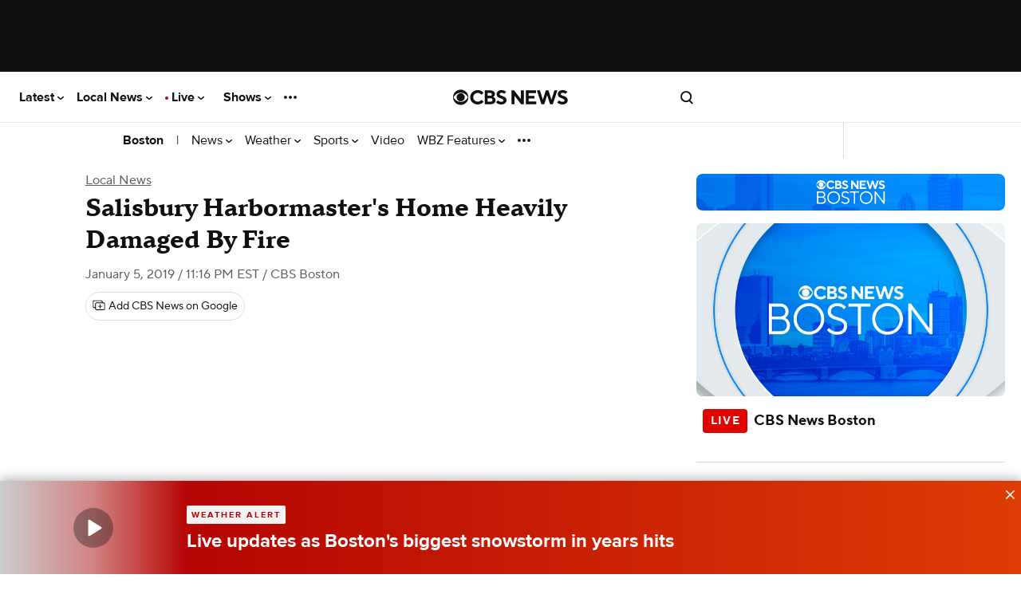

--- FILE ---
content_type: text/javascript; charset=UTF-8
request_url: https://imasdk.googleapis.com/js/sdkloader/ima3_dai.js
body_size: 184961
content:
(function(){var m,aa=typeof Object.create=="function"?Object.create:function(a){var b=function(){};b.prototype=a;return new b},ba=typeof Object.defineProperties=="function"?Object.defineProperty:function(a,b,c){if(a==Array.prototype||a==Object.prototype)return a;a[b]=c.value;return a},ea=function(a){a=["object"==typeof globalThis&&globalThis,a,"object"==typeof window&&window,"object"==typeof self&&self,"object"==typeof global&&global];for(var b=0;b<a.length;++b){var c=a[b];if(c&&c.Math==Math)return c}throw Error("Cannot find global object"); 
},ha=ea(this),ia=function(a,b){if(b)a:{var c=ha;a=a.split(".");for(var d=0;d<a.length-1;d++){var e=a[d];if(!(e in c))break a;c=c[e]}a=a[a.length-1];d=c[a];b=b(d);b!=d&&b!=null&&ba(c,a,{configurable:!0,writable:!0,value:b})}},ka=function(){function a(){function c(){}new c;Reflect.construct(c,[],function(){});return new c instanceof c}if(typeof Reflect!="undefined"&&Reflect.construct){if(a())return Reflect.construct;var b=Reflect.construct;return function(c,d,e){c=b(c,d);e&&Reflect.setPrototypeOf(c, 
e.prototype);return c}}return function(c,d,e){e===void 0&&(e=c);e=aa(e.prototype||Object.prototype);return Function.prototype.apply.call(c,e,d)||e}}(),la;if(typeof Object.setPrototypeOf=="function")la=Object.setPrototypeOf;else{var ma;a:{var na={a:!0},oa={};try{oa.__proto__=na;ma=oa.a;break a}catch(a){}ma=!1}la=ma?function(a,b){a.__proto__=b;if(a.__proto__!==b)throw new TypeError(a+" is not extensible");return a}:null} 
var pa=la,r=function(a,b){a.prototype=aa(b.prototype);a.prototype.constructor=a;if(pa)pa(a,b);else for(var c in b)if(c!="prototype")if(Object.defineProperties){var d=Object.getOwnPropertyDescriptor(b,c);d&&Object.defineProperty(a,c,d)}else a[c]=b[c];a.Ub=b.prototype},qa=function(a){var b=0;return function(){return b<a.length?{done:!1,value:a[b++]}:{done:!0}}},u=function(a){var b=typeof Symbol!="undefined"&&Symbol.iterator&&a[Symbol.iterator];if(b)return b.call(a);if(typeof a.length=="number")return{next:qa(a)}; 
throw Error(String(a)+" is not an iterable or ArrayLike");},w=function(a){if(!(a instanceof Array)){a=u(a);for(var b,c=[];!(b=a.next()).done;)c.push(b.value);a=c}return a},sa=function(a){return ra(a,a)},ra=function(a,b){a.raw=b;Object.freeze&&(Object.freeze(a),Object.freeze(b));return a},ta=function(a,b){return Object.prototype.hasOwnProperty.call(a,b)},ua=typeof Object.assign=="function"?Object.assign:function(a,b){if(a==null)throw new TypeError("No nullish arg");a=Object(a);for(var c=1;c<arguments.length;c++){var d= 
arguments[c];if(d)for(var e in d)ta(d,e)&&(a[e]=d[e])}return a};ia("Object.assign",function(a){return a||ua});var va=function(a){if(!(a instanceof Object))throw new TypeError("Iterator result "+a+" is not an object");},y=function(){this.K=!1;this.D=null;this.j=void 0;this.l=1;this.C=this.H=0;this.N=this.A=null},wa=function(a){if(a.K)throw new TypeError("Generator is already running");a.K=!0};y.prototype.L=function(a){this.j=a};var xa=function(a,b){a.A={Ph:b,bi:!0};a.l=a.H||a.C};y.prototype.X=function(){return this.l}; 
y.prototype.getNextAddress=y.prototype.X;y.prototype.ia=function(){return this.j};y.prototype.getYieldResult=y.prototype.ia;y.prototype.return=function(a){this.A={return:a};this.l=this.C};y.prototype["return"]=y.prototype.return;y.prototype.aa=function(a){this.A={da:a};this.l=this.C};y.prototype.jumpThroughFinallyBlocks=y.prototype.aa;y.prototype.g=function(a,b){this.l=b;return{value:a}};y.prototype.yield=y.prototype.g; 
y.prototype.ua=function(a,b){a=u(a);var c=a.next();va(c);if(c.done)this.j=c.value,this.l=b;else return this.D=a,this.g(c.value,b)};y.prototype.yieldAll=y.prototype.ua;y.prototype.da=function(a){this.l=a};y.prototype.jumpTo=y.prototype.da;y.prototype.o=function(){this.l=0};y.prototype.jumpToEnd=y.prototype.o;y.prototype.F=function(a,b){this.H=a;b!=void 0&&(this.C=b)};y.prototype.setCatchFinallyBlocks=y.prototype.F;y.prototype.oa=function(a){this.H=0;this.C=a||0};y.prototype.setFinallyBlock=y.prototype.oa; 
y.prototype.G=function(a,b){this.l=a;this.H=b||0};y.prototype.leaveTryBlock=y.prototype.G;y.prototype.B=function(a){this.H=a||0;a=this.A.Ph;this.A=null;return a};y.prototype.enterCatchBlock=y.prototype.B;y.prototype.O=function(a,b,c){c?this.N[c]=this.A:this.N=[this.A];this.H=a||0;this.C=b||0};y.prototype.enterFinallyBlock=y.prototype.O; 
y.prototype.ka=function(a,b){b=this.N.splice(b||0)[0];(b=this.A=this.A||b)?b.bi?this.l=this.H||this.C:b.da!=void 0&&this.C<b.da?(this.l=b.da,this.A=null):this.l=this.C:this.l=a};y.prototype.leaveFinallyBlock=y.prototype.ka;y.prototype.V=function(a){return new ya(a)};y.prototype.forIn=y.prototype.V;var ya=function(a){this.j=a;this.g=[];for(var b in a)this.g.push(b);this.g.reverse()};ya.prototype.l=function(){for(;this.g.length>0;){var a=this.g.pop();if(a in this.j)return a}return null}; 
ya.prototype.getNext=ya.prototype.l; 
var za=function(a){this.g=new y;this.j=a},Ea=function(a,b){wa(a.g);var c=a.g.D;if(c)return Aa(a,"return"in c?c["return"]:function(d){return{value:d,done:!0}},b,a.g.return);a.g.return(b);return Ba(a)},Aa=function(a,b,c,d){try{var e=b.call(a.g.D,c);va(e);if(!e.done)return a.g.K=!1,e;var f=e.value}catch(g){return a.g.D=null,xa(a.g,g),Ba(a)}a.g.D=null;d.call(a.g,f);return Ba(a)},Ba=function(a){for(;a.g.l;)try{var b=a.j(a.g);if(b)return a.g.K=!1,{value:b.value,done:!1}}catch(c){a.g.j=void 0,xa(a.g,c)}a.g.K= 
!1;if(a.g.A){b=a.g.A;a.g.A=null;if(b.bi)throw b.Ph;return{value:b.return,done:!0}}return{value:void 0,done:!0}},Fa=function(a){this.next=function(b){wa(a.g);a.g.D?b=Aa(a,a.g.D.next,b,a.g.L):(a.g.L(b),b=Ba(a));return b};this.throw=function(b){wa(a.g);a.g.D?b=Aa(a,a.g.D["throw"],b,a.g.L):(xa(a.g,b),b=Ba(a));return b};this.return=function(b){return Ea(a,b)};this[Symbol.iterator]=function(){return this}},Ga=function(a){function b(d){return a.next(d)}function c(d){return a.throw(d)}return new Promise(function(d, 
e){function f(g){g.done?d(g.value):Promise.resolve(g.value).then(b,c).then(f,e)}f(a.next())})},A=function(a){return Ga(new Fa(new za(a)))},Ha=function(){for(var a=Number(this),b=[],c=a;c<arguments.length;c++)b[c-a]=arguments[c];return b};ia("globalThis",function(a){return a||ha});ia("Reflect",function(a){return a?a:{}});ia("Reflect.construct",function(){return ka});ia("Reflect.setPrototypeOf",function(a){return a?a:pa?function(b,c){try{return pa(b,c),!0}catch(d){return!1}}:null}); 
ia("Symbol",function(a){if(a)return a;var b=function(f,g){this.g=f;ba(this,"description",{configurable:!0,writable:!0,value:g})};b.prototype.toString=function(){return this.g};var c="jscomp_symbol_"+(Math.random()*1E9>>>0)+"_",d=0,e=function(f){if(this instanceof e)throw new TypeError("Symbol is not a constructor");return new b(c+(f||"")+"_"+d++,f)};return e}); 
ia("Symbol.iterator",function(a){if(a)return a;a=Symbol("Symbol.iterator");ba(Array.prototype,a,{configurable:!0,writable:!0,value:function(){return Ia(qa(this))}});return a});var Ia=function(a){a={next:a};a[Symbol.iterator]=function(){return this};return a}; 
ia("Promise",function(a){function b(){this.g=null}function c(g){return g instanceof e?g:new e(function(h){h(g)})}if(a)return a;b.prototype.j=function(g){if(this.g==null){this.g=[];var h=this;this.l(function(){h.A()})}this.g.push(g)};var d=ha.setTimeout;b.prototype.l=function(g){d(g,0)};b.prototype.A=function(){for(;this.g&&this.g.length;){var g=this.g;this.g=[];for(var h=0;h<g.length;++h){var k=g[h];g[h]=null;try{k()}catch(l){this.o(l)}}}this.g=null};b.prototype.o=function(g){this.l(function(){throw g; 
})};var e=function(g){this.g=0;this.l=void 0;this.j=[];this.F=!1;var h=this.A();try{g(h.resolve,h.reject)}catch(k){h.reject(k)}};e.prototype.A=function(){function g(l){return function(n){k||(k=!0,l.call(h,n))}}var h=this,k=!1;return{resolve:g(this.K),reject:g(this.o)}};e.prototype.K=function(g){if(g===this)this.o(new TypeError("A Promise cannot resolve to itself"));else if(g instanceof e)this.N(g);else{a:switch(typeof g){case "object":var h=g!=null;break a;case "function":h=!0;break a;default:h=!1}h? 
this.H(g):this.B(g)}};e.prototype.H=function(g){var h=void 0;try{h=g.then}catch(k){this.o(k);return}typeof h=="function"?this.O(h,g):this.B(g)};e.prototype.o=function(g){this.G(2,g)};e.prototype.B=function(g){this.G(1,g)};e.prototype.G=function(g,h){if(this.g!=0)throw Error("Cannot settle("+g+", "+h+"): Promise already settled in state"+this.g);this.g=g;this.l=h;this.g===2&&this.L();this.C()};e.prototype.L=function(){var g=this;d(function(){if(g.D()){var h=ha.console;typeof h!=="undefined"&&h.error(g.l)}}, 
1)};e.prototype.D=function(){if(this.F)return!1;var g=ha.CustomEvent,h=ha.Event,k=ha.dispatchEvent;if(typeof k==="undefined")return!0;typeof g==="function"?g=new g("unhandledrejection",{cancelable:!0}):typeof h==="function"?g=new h("unhandledrejection",{cancelable:!0}):(g=ha.document.createEvent("CustomEvent"),g.initCustomEvent("unhandledrejection",!1,!0,g));g.promise=this;g.reason=this.l;return k(g)};e.prototype.C=function(){if(this.j!=null){for(var g=0;g<this.j.length;++g)f.j(this.j[g]);this.j= 
null}};var f=new b;e.prototype.N=function(g){var h=this.A();g.ze(h.resolve,h.reject)};e.prototype.O=function(g,h){var k=this.A();try{g.call(h,k.resolve,k.reject)}catch(l){k.reject(l)}};e.prototype.then=function(g,h){function k(q,v){return typeof q=="function"?function(t){try{l(q(t))}catch(x){n(x)}}:v}var l,n,p=new e(function(q,v){l=q;n=v});this.ze(k(g,l),k(h,n));return p};e.prototype.catch=function(g){return this.then(void 0,g)};e.prototype.ze=function(g,h){function k(){switch(l.g){case 1:g(l.l); 
break;case 2:h(l.l);break;default:throw Error("Unexpected state: "+l.g);}}var l=this;this.j==null?f.j(k):this.j.push(k);this.F=!0};e.resolve=c;e.reject=function(g){return new e(function(h,k){k(g)})};e.race=function(g){return new e(function(h,k){for(var l=u(g),n=l.next();!n.done;n=l.next())c(n.value).ze(h,k)})};e.all=function(g){var h=u(g),k=h.next();return k.done?c([]):new e(function(l,n){function p(t){return function(x){q[t]=x;v--;v==0&&l(q)}}var q=[],v=0;do q.push(void 0),v++,c(k.value).ze(p(q.length- 
1),n),k=h.next();while(!k.done)})};return e});ia("Object.setPrototypeOf",function(a){return a||pa});ia("Symbol.dispose",function(a){return a?a:Symbol("Symbol.dispose")});ia("Array.prototype.find",function(a){return a?a:function(b,c){a:{var d=this;d instanceof String&&(d=String(d));for(var e=d.length,f=0;f<e;f++){var g=d[f];if(b.call(c,g,f,d)){b=g;break a}}b=void 0}return b}}); 
ia("WeakMap",function(a){function b(){}function c(k){var l=typeof k;return l==="object"&&k!==null||l==="function"}function d(k){if(!ta(k,f)){var l=new b;ba(k,f,{value:l})}}function e(k){var l=Object[k];l&&(Object[k]=function(n){if(n instanceof b)return n;Object.isExtensible(n)&&d(n);return l(n)})}if(function(){if(!a||!Object.seal)return!1;try{var k=Object.seal({}),l=Object.seal({}),n=new a([[k,2],[l,3]]);if(n.get(k)!=2||n.get(l)!=3)return!1;n.delete(k);n.set(l,4);return!n.has(k)&&n.get(l)==4}catch(p){return!1}}())return a; 
var f="$jscomp_hidden_"+Math.random();e("freeze");e("preventExtensions");e("seal");var g=0,h=function(k){this.g=(g+=Math.random()+1).toString();if(k){k=u(k);for(var l;!(l=k.next()).done;)l=l.value,this.set(l[0],l[1])}};h.prototype.set=function(k,l){if(!c(k))throw Error("Invalid WeakMap key");d(k);if(!ta(k,f))throw Error("WeakMap key fail: "+k);k[f][this.g]=l;return this};h.prototype.get=function(k){return c(k)&&ta(k,f)?k[f][this.g]:void 0};h.prototype.has=function(k){return c(k)&&ta(k,f)&&ta(k[f], 
this.g)};h.prototype.delete=function(k){return c(k)&&ta(k,f)&&ta(k[f],this.g)?delete k[f][this.g]:!1};return h}); 
ia("Map",function(a){if(function(){if(!a||typeof a!="function"||!a.prototype.entries||typeof Object.seal!="function")return!1;try{var h=Object.seal({x:4}),k=new a(u([[h,"s"]]));if(k.get(h)!="s"||k.size!=1||k.get({x:4})||k.set({x:4},"t")!=k||k.size!=2)return!1;var l=k.entries(),n=l.next();if(n.done||n.value[0]!=h||n.value[1]!="s")return!1;n=l.next();return n.done||n.value[0].x!=4||n.value[1]!="t"||!l.next().done?!1:!0}catch(p){return!1}}())return a;var b=new WeakMap,c=function(h){this[0]={};this[1]= 
f();this.size=0;if(h){h=u(h);for(var k;!(k=h.next()).done;)k=k.value,this.set(k[0],k[1])}};c.prototype.set=function(h,k){h=h===0?0:h;var l=d(this,h);l.list||(l.list=this[0][l.id]=[]);l.entry?l.entry.value=k:(l.entry={next:this[1],Qb:this[1].Qb,head:this[1],key:h,value:k},l.list.push(l.entry),this[1].Qb.next=l.entry,this[1].Qb=l.entry,this.size++);return this};c.prototype.delete=function(h){h=d(this,h);return h.entry&&h.list?(h.list.splice(h.index,1),h.list.length||delete this[0][h.id],h.entry.Qb.next= 
h.entry.next,h.entry.next.Qb=h.entry.Qb,h.entry.head=null,this.size--,!0):!1};c.prototype.clear=function(){this[0]={};this[1]=this[1].Qb=f();this.size=0};c.prototype.has=function(h){return!!d(this,h).entry};c.prototype.get=function(h){return(h=d(this,h).entry)&&h.value};c.prototype.entries=function(){return e(this,function(h){return[h.key,h.value]})};c.prototype.keys=function(){return e(this,function(h){return h.key})};c.prototype.values=function(){return e(this,function(h){return h.value})};c.prototype.forEach= 
function(h,k){for(var l=this.entries(),n;!(n=l.next()).done;)n=n.value,h.call(k,n[1],n[0],this)};c.prototype[Symbol.iterator]=c.prototype.entries;var d=function(h,k){var l=k&&typeof k;l=="object"||l=="function"?b.has(k)?l=b.get(k):(l=""+ ++g,b.set(k,l)):l="p_"+k;var n=h[0][l];if(n&&ta(h[0],l))for(h=0;h<n.length;h++){var p=n[h];if(k!==k&&p.key!==p.key||k===p.key)return{id:l,list:n,index:h,entry:p}}return{id:l,list:n,index:-1,entry:void 0}},e=function(h,k){var l=h[1];return Ia(function(){if(l){for(;l.head!= 
h[1];)l=l.Qb;for(;l.next!=l.head;)return l=l.next,{done:!1,value:k(l)};l=null}return{done:!0,value:void 0}})},f=function(){var h={};return h.Qb=h.next=h.head=h},g=0;return c}); 
ia("Set",function(a){if(function(){if(!a||typeof a!="function"||!a.prototype.entries||typeof Object.seal!="function")return!1;try{var c=Object.seal({x:4}),d=new a(u([c]));if(!d.has(c)||d.size!=1||d.add(c)!=d||d.size!=1||d.add({x:4})!=d||d.size!=2)return!1;var e=d.entries(),f=e.next();if(f.done||f.value[0]!=c||f.value[1]!=c)return!1;f=e.next();return f.done||f.value[0]==c||f.value[0].x!=4||f.value[1]!=f.value[0]?!1:e.next().done}catch(g){return!1}}())return a;var b=function(c){this.g=new Map;if(c){c= 
u(c);for(var d;!(d=c.next()).done;)this.add(d.value)}this.size=this.g.size};b.prototype.add=function(c){c=c===0?0:c;this.g.set(c,c);this.size=this.g.size;return this};b.prototype.delete=function(c){c=this.g.delete(c);this.size=this.g.size;return c};b.prototype.clear=function(){this.g.clear();this.size=0};b.prototype.has=function(c){return this.g.has(c)};b.prototype.entries=function(){return this.g.entries()};b.prototype.values=function(){return this.g.values()};b.prototype.keys=b.prototype.values; 
b.prototype[Symbol.iterator]=b.prototype.values;b.prototype.forEach=function(c,d){var e=this;this.g.forEach(function(f){return c.call(d,f,f,e)})};return b});ia("Object.values",function(a){return a?a:function(b){var c=[],d;for(d in b)ta(b,d)&&c.push(b[d]);return c}});ia("Object.is",function(a){return a?a:function(b,c){return b===c?b!==0||1/b===1/c:b!==b&&c!==c}}); 
ia("Array.prototype.includes",function(a){return a?a:function(b,c){var d=this;d instanceof String&&(d=String(d));var e=d.length;c=c||0;for(c<0&&(c=Math.max(c+e,0));c<e;c++){var f=d[c];if(f===b||Object.is(f,b))return!0}return!1}});var Ja=function(a,b,c){if(a==null)throw new TypeError("The 'this' value for String.prototype."+c+" must not be null or undefined");if(b instanceof RegExp)throw new TypeError("First argument to String.prototype."+c+" must not be a regular expression");return a+""}; 
ia("String.prototype.includes",function(a){return a?a:function(b,c){return Ja(this,b,"includes").indexOf(b,c||0)!==-1}});ia("Array.from",function(a){return a?a:function(b,c,d){c=c!=null?c:function(h){return h};var e=[],f=typeof Symbol!="undefined"&&Symbol.iterator&&b[Symbol.iterator];if(typeof f=="function"){b=f.call(b);for(var g=0;!(f=b.next()).done;)e.push(c.call(d,f.value,g++))}else for(f=b.length,g=0;g<f;g++)e.push(c.call(d,b[g],g));return e}}); 
ia("Object.entries",function(a){return a?a:function(b){var c=[],d;for(d in b)ta(b,d)&&c.push([d,b[d]]);return c}});ia("Number.isFinite",function(a){return a?a:function(b){return typeof b!=="number"?!1:!isNaN(b)&&b!==Infinity&&b!==-Infinity}});ia("Number.MAX_SAFE_INTEGER",function(){return 9007199254740991});ia("Number.MIN_SAFE_INTEGER",function(){return-9007199254740991});ia("Number.isInteger",function(a){return a?a:function(b){return Number.isFinite(b)?b===Math.floor(b):!1}}); 
ia("Number.isSafeInteger",function(a){return a?a:function(b){return Number.isInteger(b)&&Math.abs(b)<=Number.MAX_SAFE_INTEGER}});ia("String.prototype.startsWith",function(a){return a?a:function(b,c){var d=Ja(this,b,"startsWith");b+="";var e=d.length,f=b.length;c=Math.max(0,Math.min(c|0,d.length));for(var g=0;g<f&&c<e;)if(d[c++]!=b[g++])return!1;return g>=f}}); 
ia("String.prototype.endsWith",function(a){return a?a:function(b,c){var d=Ja(this,b,"endsWith");b+="";c===void 0&&(c=d.length);c=Math.max(0,Math.min(c|0,d.length));for(var e=b.length;e>0&&c>0;)if(d[--c]!=b[--e])return!1;return e<=0}});var Ka=function(a,b){a instanceof String&&(a+="");var c=0,d=!1,e={next:function(){if(!d&&c<a.length){var f=c++;return{value:b(f,a[f]),done:!1}}d=!0;return{done:!0,value:void 0}}};e[Symbol.iterator]=function(){return e};return e}; 
ia("Array.prototype.entries",function(a){return a?a:function(){return Ka(this,function(b,c){return[b,c]})}});ia("Math.trunc",function(a){return a?a:function(b){b=Number(b);if(isNaN(b)||b===Infinity||b===-Infinity||b===0)return b;var c=Math.floor(Math.abs(b));return b<0?-c:c}});ia("Number.isNaN",function(a){return a?a:function(b){return typeof b==="number"&&isNaN(b)}});ia("Array.prototype.keys",function(a){return a?a:function(){return Ka(this,function(b){return b})}}); 
ia("Array.prototype.values",function(a){return a?a:function(){return Ka(this,function(b,c){return c})}});ia("Object.fromEntries",function(a){return a?a:function(b){var c={};if(!(Symbol.iterator in b))throw new TypeError(""+b+" is not iterable");b=b[Symbol.iterator].call(b);for(var d=b.next();!d.done;d=b.next()){d=d.value;if(Object(d)!==d)throw new TypeError("iterable for fromEntries should yield objects");c[d[0]]=d[1]}return c}}); 
ia("String.prototype.repeat",function(a){return a?a:function(b){var c=Ja(this,null,"repeat");if(b<0||b>1342177279)throw new RangeError("Invalid count value");b|=0;for(var d="";b;)if(b&1&&(d+=c),b>>>=1)c+=c;return d}});ia("String.prototype.padStart",function(a){return a?a:function(b,c){var d=Ja(this,null,"padStart");b-=d.length;c=c!==void 0?String(c):" ";return(b>0&&c?c.repeat(Math.ceil(b/c.length)).substring(0,b):"")+d}}); 
ia("Promise.allSettled",function(a){function b(d){return{status:"fulfilled",value:d}}function c(d){return{status:"rejected",reason:d}}return a?a:function(d){var e=this;d=Array.from(d,function(f){return e.resolve(f).then(b,c)});return e.all(d)}});ia("Math.imul",function(a){return a?a:function(b,c){b=Number(b);c=Number(c);var d=b&65535,e=c&65535;return d*e+((b>>>16&65535)*e+d*(c>>>16&65535)<<16>>>0)|0}});ia("Math.sign",function(a){return a?a:function(b){b=Number(b);return b===0||isNaN(b)?b:b>0?1:-1}}); 
ia("Array.prototype.flatMap",function(a){return a?a:function(b,c){var d=[];Array.prototype.forEach.call(this,function(e,f){e=b.call(c,e,f,this);Array.isArray(e)?d.push.apply(d,e):d.push(e)});return d}});/* 
 
 Copyright The Closure Library Authors. 
 SPDX-License-Identifier: Apache-2.0 
*/ 
var La=La||{},B=this||self,Na=function(a,b){var c=Ma("CLOSURE_FLAGS");a=c&&c[a];return a!=null?a:b},Ma=function(a,b){a=a.split(".");b=b||B;for(var c=0;c<a.length;c++)if(b=b[a[c]],b==null)return null;return b},Oa=function(a){var b=typeof a;return b!="object"?b:a?Array.isArray(a)?"array":b:"null"},Pa=function(a){var b=Oa(a);return b=="array"||b=="object"&&typeof a.length=="number"},Qa=function(a){var b=typeof a;return b=="object"&&a!=null||b=="function"},Ta=function(a){return Object.prototype.hasOwnProperty.call(a, 
Ra)&&a[Ra]||(a[Ra]=++Sa)},Ua=function(a){a!==null&&"removeAttribute"in a&&a.removeAttribute(Ra);try{delete a[Ra]}catch(b){}},Ra="closure_uid_"+(Math.random()*1E9>>>0),Sa=0,Va=function(a,b,c){return a.call.apply(a.bind,arguments)},Wa=function(a,b,c){if(!a)throw Error();if(arguments.length>2){var d=Array.prototype.slice.call(arguments,2);return function(){var e=Array.prototype.slice.call(arguments);Array.prototype.unshift.apply(e,d);return a.apply(b,e)}}return function(){return a.apply(b,arguments)}}, 
Xa=function(a,b,c){Xa=Function.prototype.bind&&Function.prototype.bind.toString().indexOf("native code")!=-1?Va:Wa;return Xa.apply(null,arguments)},Ya=function(a,b){var c=Array.prototype.slice.call(arguments,1);return function(){var d=c.slice();d.push.apply(d,arguments);return a.apply(this,d)}},$a=function(){return Date.now()},C=function(a,b){a=a.split(".");for(var c=B,d;a.length&&(d=a.shift());)a.length||b===void 0?c[d]&&c[d]!==Object.prototype[d]?c=c[d]:c=c[d]={}:c[d]=b},ab=function(a){return a}, 
bb=function(a,b){function c(){}c.prototype=b.prototype;a.Ub=b.prototype;a.prototype=new c;a.prototype.constructor=a;a.Nn=function(d,e,f){for(var g=Array(arguments.length-2),h=2;h<arguments.length;h++)g[h-2]=arguments[h];return b.prototype[e].apply(d,g)}};function cb(a,b){if(Error.captureStackTrace)Error.captureStackTrace(this,cb);else{var c=Error().stack;c&&(this.stack=c)}a&&(this.message=String(a));b!==void 0&&(this.cause=b)}bb(cb,Error);cb.prototype.name="CustomError";var db;function eb(){throw Error("Invalid UTF8");}function fb(a,b){b=String.fromCharCode.apply(null,b);return a==null?b:a+b}var gb=void 0,ib,jb=typeof TextDecoder!=="undefined",kb,lb=typeof String.prototype.isWellFormed==="function",nb=typeof TextEncoder!=="undefined";function ob(a){B.setTimeout(function(){throw a;},0)};function pb(a){for(var b=[],c=0,d=0;d<a.length;d++){var e=a.charCodeAt(d);e>255&&(b[c++]=e&255,e>>=8);b[c++]=e}return b}function qb(a){return Array.prototype.map.call(a,function(b){b=b.toString(16);return b.length>1?b:"0"+b}).join("")};function D(a){return/^[\s\xa0]*$/.test(a)}var rb=String.prototype.trim?function(a){return a.trim()}:function(a){return/^[\s\xa0]*([\s\S]*?)[\s\xa0]*$/.exec(a)[1]},sb=/&/g,tb=/</g,ub=/>/g,vb=/"/g,wb=/'/g,xb=/\x00/g,yb=/[\x00&<>"']/;function zb(a,b){return a.indexOf(b)!=-1}function Ab(a,b){return zb(a.toLowerCase(),b.toLowerCase())} 
function Fb(a,b){var c=0;a=rb(String(a)).split(".");b=rb(String(b)).split(".");for(var d=Math.max(a.length,b.length),e=0;c==0&&e<d;e++){var f=a[e]||"",g=b[e]||"";do{f=/(\d*)(\D*)(.*)/.exec(f)||["","","",""];g=/(\d*)(\D*)(.*)/.exec(g)||["","","",""];if(f[0].length==0&&g[0].length==0)break;c=Gb(f[1].length==0?0:parseInt(f[1],10),g[1].length==0?0:parseInt(g[1],10))||Gb(f[2].length==0,g[2].length==0)||Gb(f[2],g[2]);f=f[3];g=g[3]}while(c==0)}return c}function Gb(a,b){return a<b?-1:a>b?1:0};var Hb=Na(610401301,!1),Ib=Na(1331761403,!1),Jb=Na(748402147,!0),Kb=Na(824648567,!0),Lb=Na(824656860,Na(1,!0));function Mb(){var a=B.navigator;return a&&(a=a.userAgent)?a:""}var Nb,Ob=B.navigator;Nb=Ob?Ob.userAgentData||null:null;function Pb(a){if(!Hb||!Nb)return!1;for(var b=0;b<Nb.brands.length;b++){var c=Nb.brands[b].brand;if(c&&zb(c,a))return!0}return!1}function E(a){return zb(Mb(),a)};function Qb(){return Hb?!!Nb&&Nb.brands.length>0:!1}function Rb(){return Qb()?!1:E("Trident")||E("MSIE")}function Sb(){return E("Firefox")||E("FxiOS")}function Tb(){return E("Safari")&&!(Ub()||(Qb()?0:E("Coast"))||(Qb()?0:E("Opera"))||(Qb()?0:E("Edge"))||(Qb()?Pb("Microsoft Edge"):E("Edg/"))||(Qb()?Pb("Opera"):E("OPR"))||Sb()||E("Silk")||E("Android"))}function Ub(){return Qb()?Pb("Chromium"):(E("Chrome")||E("CriOS"))&&!(Qb()?0:E("Edge"))||E("Silk")};function Vb(){return Hb&&Nb&&Nb.platform?Nb.platform==="Android":E("Android")}function Wb(){return E("iPhone")&&!E("iPod")&&!E("iPad")}function Xb(){return Wb()||E("iPad")||E("iPod")};var Yb=Array.prototype.indexOf?function(a,b){return Array.prototype.indexOf.call(a,b,void 0)}:function(a,b){if(typeof a==="string")return typeof b!=="string"||b.length!=1?-1:a.indexOf(b,0);for(var c=0;c<a.length;c++)if(c in a&&a[c]===b)return c;return-1},Zb=Array.prototype.lastIndexOf?function(a,b){return Array.prototype.lastIndexOf.call(a,b,a.length-1)}:function(a,b){var c=a.length-1;c<0&&(c=Math.max(0,a.length+c));if(typeof a==="string")return typeof b!=="string"||b.length!=1?-1:a.lastIndexOf(b, 
c);for(;c>=0;c--)if(c in a&&a[c]===b)return c;return-1},$b=Array.prototype.forEach?function(a,b){Array.prototype.forEach.call(a,b,void 0)}:function(a,b){for(var c=a.length,d=typeof a==="string"?a.split(""):a,e=0;e<c;e++)e in d&&b.call(void 0,d[e],e,a)};function ac(a,b){for(var c=typeof a==="string"?a.split(""):a,d=a.length-1;d>=0;--d)d in c&&b.call(void 0,c[d],d,a)} 
var bc=Array.prototype.filter?function(a,b){return Array.prototype.filter.call(a,b,void 0)}:function(a,b){for(var c=a.length,d=[],e=0,f=typeof a==="string"?a.split(""):a,g=0;g<c;g++)if(g in f){var h=f[g];b.call(void 0,h,g,a)&&(d[e++]=h)}return d},cc=Array.prototype.map?function(a,b){return Array.prototype.map.call(a,b,void 0)}:function(a,b){for(var c=a.length,d=Array(c),e=typeof a==="string"?a.split(""):a,f=0;f<c;f++)f in e&&(d[f]=b.call(void 0,e[f],f,a));return d},dc=Array.prototype.reduce?function(a, 
b,c){return Array.prototype.reduce.call(a,b,c)}:function(a,b,c){var d=c;$b(a,function(e,f){d=b.call(void 0,d,e,f,a)});return d},ec=Array.prototype.some?function(a,b){return Array.prototype.some.call(a,b,void 0)}:function(a,b){for(var c=a.length,d=typeof a==="string"?a.split(""):a,e=0;e<c;e++)if(e in d&&b.call(void 0,d[e],e,a))return!0;return!1};function fc(a,b){b=lc(a,b);return b<0?null:typeof a==="string"?a.charAt(b):a[b]} 
function lc(a,b){for(var c=a.length,d=typeof a==="string"?a.split(""):a,e=0;e<c;e++)if(e in d&&b.call(void 0,d[e],e,a))return e;return-1}function mc(a,b){b=nc(a,b);return b<0?null:typeof a==="string"?a.charAt(b):a[b]}function nc(a,b){for(var c=typeof a==="string"?a.split(""):a,d=a.length-1;d>=0;d--)if(d in c&&b.call(void 0,c[d],d,a))return d;return-1}function oc(a,b){return Yb(a,b)>=0}function pc(a,b){b=Yb(a,b);var c;(c=b>=0)&&qc(a,b);return c} 
function qc(a,b){return Array.prototype.splice.call(a,b,1).length==1}function rc(a,b){var c=0;ac(a,function(d,e){b.call(void 0,d,e,a)&&qc(a,e)&&c++})}function vc(a){return Array.prototype.concat.apply([],arguments)}function wc(a){var b=a.length;if(b>0){for(var c=Array(b),d=0;d<b;d++)c[d]=a[d];return c}return[]}function xc(a){for(var b=0,c=0,d={};c<a.length;){var e=a[c++],f=Qa(e)?"o"+Ta(e):(typeof e).charAt(0)+e;Object.prototype.hasOwnProperty.call(d,f)||(d[f]=!0,a[b++]=e)}a.length=b} 
function yc(a,b){a.sort(b||zc)}function zc(a,b){return a>b?1:a<b?-1:0}function Ac(a,b){for(var c=[],d=0;d<b;d++)c[d]=a;return c};var Bc=function(a){Bc[" "](a);return a};Bc[" "]=function(){};var Cc=function(a,b){try{return Bc(a[b]),!0}catch(c){}return!1};var Dc=Rb(),Ec=E("Gecko")&&!(Ab(Mb(),"WebKit")&&!E("Edge"))&&!(E("Trident")||E("MSIE"))&&!E("Edge"),Fc=Ab(Mb(),"WebKit")&&!E("Edge"),Hc=Hb&&Nb&&Nb.platform?Nb.platform==="macOS":E("Macintosh"),Ic=Vb(),Jc=Wb(),Kc=E("iPad"),Lc=E("iPod"),Mc=Xb();var Nc=Sb(),Oc=E("Android")&&!(Ub()||Sb()||(Qb()?0:E("Opera"))||E("Silk")),Pc=Tb()&&!Xb();var Qc={},Rc=null,Sc=Ec||Fc||!Pc&&typeof B.atob=="function";function Tc(a,b){b===void 0&&(b=0);Uc();b=Qc[b];for(var c=Array(Math.floor(a.length/3)),d=b[64]||"",e=0,f=0;e<a.length-2;e+=3){var g=a[e],h=a[e+1],k=a[e+2],l=b[g>>2];g=b[(g&3)<<4|h>>4];h=b[(h&15)<<2|k>>6];k=b[k&63];c[f++]=""+l+g+h+k}l=0;k=d;switch(a.length-e){case 2:l=a[e+1],k=b[(l&15)<<2]||d;case 1:a=a[e],c[f]=""+b[a>>2]+b[(a&3)<<4|l>>4]+k+d}return c.join("")} 
function Vc(a){if(Sc)return B.atob(a);var b="";Wc(a,function(c){b+=String.fromCharCode(c)});return b}function Xc(a){var b=[];Wc(a,function(c){b.push(c)});return b}function Yc(a){var b=a.length,c=b*3/4;c%3?c=Math.floor(c):zb("=.",a[b-1])&&(c=zb("=.",a[b-2])?c-2:c-1);var d=new Uint8Array(c),e=0;Wc(a,function(f){d[e++]=f});return e!==c?d.subarray(0,e):d} 
function Wc(a,b){function c(k){for(;d<a.length;){var l=a.charAt(d++),n=Rc[l];if(n!=null)return n;if(!D(l))throw Error("Unknown base64 encoding at char: "+l);}return k}Uc();for(var d=0;;){var e=c(-1),f=c(0),g=c(64),h=c(64);if(h===64&&e===-1)break;b(e<<2|f>>4);g!=64&&(b(f<<4&240|g>>2),h!=64&&b(g<<6&192|h))}} 
function Uc(){if(!Rc){Rc={};for(var a="ABCDEFGHIJKLMNOPQRSTUVWXYZabcdefghijklmnopqrstuvwxyz0123456789".split(""),b=["+/=","+/","-_=","-_.","-_"],c=0;c<5;c++){var d=a.concat(b[c].split(""));Qc[c]=d;for(var e=0;e<d.length;e++){var f=d[e];Rc[f]===void 0&&(Rc[f]=e)}}}};var Zc=typeof Uint8Array!=="undefined",$c=!Dc&&typeof btoa==="function",ed=/[-_.]/g,fd={"-":"+",_:"/",".":"="};function gd(a){return fd[a]||""}function hd(a){if(!$c)return Yc(a);a=ed.test(a)?a.replace(ed,gd):a;a=atob(a);for(var b=new Uint8Array(a.length),c=0;c<a.length;c++)b[c]=a.charCodeAt(c);return b}var id={};var kd=function(a,b){jd(b);this.g=a;if(a!=null&&a.length===0)throw Error("ByteString should be constructed with non-empty values");},md=function(){return ld||(ld=new kd(null,id))};kd.prototype.isEmpty=function(){return this.g==null};var nd=function(a){jd(id);var b=a.g;b=b==null||Zc&&b!=null&&b instanceof Uint8Array?b:typeof b==="string"?hd(b):null;return b==null?b:a.g=b},ld;function jd(a){if(a!==id)throw Error("illegal external caller");};function od(a,b){a.__closure__error__context__984382||(a.__closure__error__context__984382={});a.__closure__error__context__984382.severity=b};var pd=void 0;function qd(a){a=Error(a);od(a,"warning");return a}function rd(a,b){if(a!=null){var c;var d=(c=pd)!=null?c:pd={};c=d[a]||0;c>=b||(d[a]=c+1,a=Error(),od(a,"incident"),ob(a))}};function sd(){return typeof BigInt==="function"};var td=typeof Symbol==="function"&&typeof Symbol()==="symbol";function ud(a,b,c){return typeof Symbol==="function"&&typeof Symbol()==="symbol"?(c===void 0?0:c)&&Symbol.for&&a?Symbol.for(a):a!=null?Symbol(a):Symbol():b}var vd=ud("jas",void 0,!0),wd=ud(void 0,"0di"),xd=ud(void 0,"1oa"),yd=ud(void 0,Symbol()),zd=ud(void 0,"0ubs"),Ad=ud(void 0,"0ubsb"),Bd=ud(void 0,"0actk"),Cd=ud("m_m","ao",!0);var Dd={Hk:{value:0,configurable:!0,writable:!0,enumerable:!1}},Ed=Object.defineProperties,F=td?vd:"Hk",Md,Nd=[];Od(Nd,7);Md=Object.freeze(Nd);function Pd(a,b){td||F in a||Ed(a,Dd);a[F]|=b}function Od(a,b){td||F in a||Ed(a,Dd);a[F]=b}function Qd(a){if(4&a)return 512&a?512:1024&a?1024:0}function Rd(a){Pd(a,34);return a}function Sd(a){Pd(a,8192);return a}function Td(a){Pd(a,32);return a};var Ud={};function Vd(a,b){return b===void 0?a.g!==Wd&&!!(2&(a.I[F]|0)):!!(2&b)&&a.g!==Wd}var Wd={};function Xd(a,b){if(a!=null)if(typeof a==="string")a=a?new kd(a,id):md();else if(a.constructor!==kd)if(Zc&&a!=null&&a instanceof Uint8Array)a=a.length?new kd(new Uint8Array(a),id):md();else{if(!b)throw Error();a=void 0}return a}var Yd=function(a,b,c){this.g=a;this.j=b;this.l=c};Yd.prototype.next=function(){var a=this.g.next();a.done||(a.value=this.j.call(this.l,a.value));return a}; 
Yd.prototype[Symbol.iterator]=function(){return this};var Zd=Object.freeze({}),$d=Object.freeze({});function ae(a,b,c){var d=b&128?0:-1,e=a.length,f;if(f=!!e)f=a[e-1],f=f!=null&&typeof f==="object"&&f.constructor===Object;var g=e+(f?-1:0);for(b=b&128?1:0;b<g;b++)c(b-d,a[b]);if(f){a=a[e-1];for(var h in a)!isNaN(h)&&c(+h,a[h])}}var be={};function ce(a){a.Un=!0;return a};var de=ce(function(a){return typeof a==="number"}),ee=ce(function(a){return typeof a==="string"}),fe=ce(function(a){return typeof a==="boolean"}),ge=ce(function(a){return!!a&&(typeof a==="object"||typeof a==="function")});function he(){return ie(ce(function(a,b){return a===void 0?!0:ee(a,b)}))}function ie(a){a.Jk=!0;return a};var je=typeof B.BigInt==="function"&&typeof B.BigInt(0)==="bigint";function ke(a){var b=a;if(ee(b)){if(!/^\s*(?:-?[1-9]\d*|0)?\s*$/.test(b))throw Error(String(b));}else if(de(b)&&!Number.isSafeInteger(b))throw Error(String(b));return je?BigInt(a):a=fe(a)?a?"1":"0":ee(a)?a.trim()||"0":String(a)}var qe=ce(function(a){return je?a>=le&&a<=me:a[0]==="-"?ne(a,oe):ne(a,pe)}),oe=Number.MIN_SAFE_INTEGER.toString(),le=je?BigInt(Number.MIN_SAFE_INTEGER):void 0,pe=Number.MAX_SAFE_INTEGER.toString(),me=je?BigInt(Number.MAX_SAFE_INTEGER):void 0; 
function ne(a,b){if(a.length>b.length)return!1;if(a.length<b.length||a===b)return!0;for(var c=0;c<a.length;c++){var d=a[c],e=b[c];if(d>e)return!1;if(d<e)return!0}};var Ie=typeof Uint8Array.prototype.slice==="function",Je=0,Ke=0,Le;function Me(a){var b=a>>>0;Je=b;Ke=(a-b)/4294967296>>>0}function Ne(a){if(a<0){Me(0-a);var b=u(Oe(Je,Ke));a=b.next().value;b=b.next().value;Je=a>>>0;Ke=b>>>0}else Me(a)}function Pe(a,b){var c=b*4294967296+(a>>>0);return Number.isSafeInteger(c)?c:Qe(a,b)}function Re(a,b){return ke(sd()?BigInt.asUintN(64,(BigInt(b>>>0)<<BigInt(32))+BigInt(a>>>0)):Qe(a,b))} 
function Se(a,b){var c=b&2147483648;c&&(a=~a+1>>>0,b=~b>>>0,a==0&&(b=b+1>>>0));a=Pe(a,b);return typeof a==="number"?c?-a:a:c?"-"+a:a}function Te(a,b){return sd()?ke(BigInt.asIntN(64,(BigInt.asUintN(32,BigInt(b))<<BigInt(32))+BigInt.asUintN(32,BigInt(a)))):ke(Ue(a,b))} 
function Qe(a,b){b>>>=0;a>>>=0;if(b<=2097151)var c=""+(4294967296*b+a);else sd()?c=""+(BigInt(b)<<BigInt(32)|BigInt(a)):(c=(a>>>24|b<<8)&16777215,b=b>>16&65535,a=(a&16777215)+c*6777216+b*6710656,c+=b*8147497,b*=2,a>=1E7&&(c+=a/1E7>>>0,a%=1E7),c>=1E7&&(b+=c/1E7>>>0,c%=1E7),c=b+Ve(c)+Ve(a));return c}function Ve(a){a=String(a);return"0000000".slice(a.length)+a} 
function Ue(a,b){b&2147483648?sd()?a=""+(BigInt(b|0)<<BigInt(32)|BigInt(a>>>0)):(b=u(Oe(a,b)),a=b.next().value,b=b.next().value,a="-"+Qe(a,b)):a=Qe(a,b);return a} 
function We(a){if(a.length<16)Ne(Number(a));else if(sd())a=BigInt(a),Je=Number(a&BigInt(4294967295))>>>0,Ke=Number(a>>BigInt(32)&BigInt(4294967295));else{var b=+(a[0]==="-");Ke=Je=0;for(var c=a.length,d=0+b,e=(c-b)%6+b;e<=c;d=e,e+=6)d=Number(a.slice(d,e)),Ke*=1E6,Je=Je*1E6+d,Je>=4294967296&&(Ke+=Math.trunc(Je/4294967296),Ke>>>=0,Je>>>=0);b&&(b=u(Oe(Je,Ke)),a=b.next().value,b=b.next().value,Je=a,Ke=b)}}function Oe(a,b){b=~b;a?a=~a+1:b+=1;return[a,b]};function Xe(a){return Array.prototype.slice.call(a)};var Ye=typeof BigInt==="function"?BigInt.asIntN:void 0,Ze=typeof BigInt==="function"?BigInt.asUintN:void 0,$e=Number.isSafeInteger,af=Number.isFinite,bf=Math.trunc;function cf(a){if(a==null||typeof a==="number")return a;if(a==="NaN"||a==="Infinity"||a==="-Infinity")return Number(a)}function df(a){if(typeof a!=="boolean")throw Error("Expected boolean but got "+Oa(a)+": "+a);return a}function ef(a){if(a==null||typeof a==="boolean")return a;if(typeof a==="number")return!!a}var ff=/^-?([1-9][0-9]*|0)(\.[0-9]+)?$/; 
function gf(a){switch(typeof a){case "bigint":return!0;case "number":return af(a);case "string":return ff.test(a);default:return!1}}function hf(a){if(!af(a))throw qd("enum");return a|0}function jf(a){return a==null?a:af(a)?a|0:void 0}function kf(a){if(typeof a!=="number")throw qd("int32");if(!af(a))throw qd("int32");return a|0}function lf(a){if(a==null)return a;if(typeof a==="string"&&a)a=+a;else if(typeof a!=="number")return;return af(a)?a|0:void 0} 
function mf(a){if(a==null)return a;if(typeof a==="string"&&a)a=+a;else if(typeof a!=="number")return;return af(a)?a>>>0:void 0} 
function nf(a){var b=void 0;b!=null||(b=Lb?1024:0);if(!gf(a))throw qd("int64");var c=typeof a;switch(b){case 512:switch(c){case "string":return of(a);case "bigint":return String(Ye(64,a));default:return pf(a)}case 1024:switch(c){case "string":return qf(a);case "bigint":return ke(Ye(64,a));default:return rf(a)}case 0:switch(c){case "string":return of(a);case "bigint":return ke(Ye(64,a));default:return sf(a)}default:throw Error("Unknown format requested type for int64");}} 
function tf(a){return a==null?a:nf(a)}function uf(a){var b=a.length;if(a[0]==="-"?b<20||b===20&&a<="-9223372036854775808":b<19||b===19&&a<="9223372036854775807")return a;We(a);return Ue(Je,Ke)}function sf(a){a=bf(a);$e(a)||(Ne(a),a=Se(Je,Ke));return a}function pf(a){a=bf(a);$e(a)?a=String(a):(Ne(a),a=Ue(Je,Ke));return a}function of(a){var b=bf(Number(a));if($e(b))return String(b);b=a.indexOf(".");b!==-1&&(a=a.substring(0,b));return uf(a)} 
function qf(a){var b=bf(Number(a));if($e(b))return ke(b);b=a.indexOf(".");b!==-1&&(a=a.substring(0,b));return sd()?ke(Ye(64,BigInt(a))):ke(uf(a))}function rf(a){return $e(a)?ke(sf(a)):ke(pf(a))}function vf(a){if(a==null)return a;if(typeof a==="bigint")return qe(a)?a=Number(a):(a=Ye(64,a),a=qe(a)?Number(a):String(a)),a;if(gf(a))return typeof a==="number"?sf(a):of(a)}function wf(a){var b=typeof a;if(a==null)return a;if(b==="bigint")return ke(Ye(64,a));if(gf(a))return b==="string"?qf(a):rf(a)} 
function xf(a){if(a==null)return a;var b=typeof a;if(b==="bigint")return String(Ye(64,a));if(gf(a)){if(b==="string")return of(a);if(b==="number")return sf(a)}} 
function Df(a){if(a==null)return a;var b=typeof a;if(b==="bigint")return String(Ze(64,a));if(gf(a)){if(b==="string")return b=bf(Number(a)),$e(b)&&b>=0?a=String(b):(b=a.indexOf("."),b!==-1&&(a=a.substring(0,b)),a[0]==="-"?b=!1:(b=a.length,b=b<20?!0:b===20&&a<="18446744073709551615"),b||(We(a),a=Qe(Je,Ke))),a;if(b==="number")return a=bf(a),a>=0&&$e(a)||(Ne(a),a=Pe(Je,Ke)),a}}function Ef(a){if(typeof a!=="string")throw Error();return a} 
function Ff(a){if(a!=null&&typeof a!=="string")throw Error();return a}function Gf(a){return a==null||typeof a==="string"?a:void 0}function Hf(a,b,c,d){if(a!=null&&a[Cd]===Ud)return a;if(!Array.isArray(a))return c?d&2?b[wd]||(b[wd]=If(b)):new b:void 0;c=a[F]|0;d=c|d&32|d&2;d!==c&&Od(a,d);return new b(a)}function If(a){a=new a;Rd(a.I);return a}function Jf(a,b,c){if(b)return df(a);var d;return(d=ef(a))!=null?d:c?!1:void 0} 
function Kf(a,b,c){if(b)return Ef(a);var d;return(d=Gf(a))!=null?d:c?"":void 0};function Lf(a){return a};var Mf={},Nf=function(){try{var a=function(){return ka(Map,[],this.constructor)};r(a,Map);Bc(new a);return!1}catch(b){return!0}}(),Of=function(){this.g=new Map};m=Of.prototype;m.get=function(a){return this.g.get(a)};m.set=function(a,b){this.g.set(a,b);this.size=this.g.size;return this};m.delete=function(a){a=this.g.delete(a);this.size=this.g.size;return a};m.clear=function(){this.g.clear();this.size=this.g.size};m.has=function(a){return this.g.has(a)};m.entries=function(){return this.g.entries()}; 
m.keys=function(){return this.g.keys()};m.values=function(){return this.g.values()};m.forEach=function(a,b){return this.g.forEach(a,b)};Of.prototype[Symbol.iterator]=function(){return this.entries()};var Pf=function(){if(Nf)return Object.setPrototypeOf(Of.prototype,Map.prototype),Object.defineProperties(Of.prototype,{size:{value:0,configurable:!0,enumerable:!0,writable:!0}}),Of;var a=function(){return ka(Map,[],this.constructor)};r(a,Map);return a}();function Qf(a){return a} 
var Sf=function(a,b,c,d){c=c===void 0?Qf:c;d=d===void 0?Qf:d;var e=Pf.call(this)||this;e.dd=a[F]|0;e.Yc=b;e.Ye=c;e.Li=e.Yc?Rf:d;for(var f=0;f<a.length;f++){var g=a[f],h=c(g[0],!1,!0),k=g[1];b?k===void 0&&(k=null):k=d(g[1],!1,!0,void 0,void 0,e.dd);Pf.prototype.set.call(e,h,k)}return e};r(Sf,Pf);var Tf=function(a){if(a.dd&2)throw Error("Cannot mutate an immutable Map");},Uf=function(a,b){return Sd(Array.from(Pf.prototype.entries.call(a),b))};m=Sf.prototype;m.clear=function(){Tf(this);Pf.prototype.clear.call(this)}; 
m.delete=function(a){Tf(this);return Pf.prototype.delete.call(this,this.Ye(a,!0,!1))};m.entries=function(){if(this.Yc){var a=Pf.prototype.keys.call(this);a=new Yd(a,Vf,this)}else a=Pf.prototype.entries.call(this);return a};m.values=function(){if(this.Yc){var a=Pf.prototype.keys.call(this);a=new Yd(a,Sf.prototype.get,this)}else a=Pf.prototype.values.call(this);return a}; 
m.forEach=function(a,b){this.Yc?Pf.prototype.forEach.call(this,function(c,d,e){a.call(b,e.get(d),d,e)}):Pf.prototype.forEach.call(this,a,b)};m.set=function(a,b){Tf(this);a=this.Ye(a,!0,!1);return a==null?this:b==null?(Pf.prototype.delete.call(this,a),this):Pf.prototype.set.call(this,a,this.Li(b,!0,!0,this.Yc,!1,this.dd))};m.has=function(a){return Pf.prototype.has.call(this,this.Ye(a,!1,!1))}; 
m.get=function(a){a=this.Ye(a,!1,!1);var b=Pf.prototype.get.call(this,a);if(b!==void 0){var c=this.Yc;return c?(c=this.Li(b,!1,!0,c,this.On,this.dd),c!==b&&Pf.prototype.set.call(this,a,c),c):b}};Sf.prototype[Symbol.iterator]=function(){return this.entries()};Sf.prototype.toJSON=void 0;function Rf(a,b,c,d,e,f){a=Hf(a,d,c,f);e&&(a=Wf(a));return a}function Vf(a){return[a,this.get(a)]}var Xf;function Yf(){return Xf||(Xf=new Sf(Rd([]),void 0,void 0,void 0,Mf))};function Zf(a){var b=ab(yd);return b?a[b]:void 0}var $f=function(){},ag=function(a,b){for(var c in a)!isNaN(c)&&b(a,+c,a[c])},bg=function(a){var b=new $f;ag(a,function(c,d,e){b[d]=Xe(e)});b.g=a.g;return b};function cg(a,b){b<100||rd(zd,1)};function dg(a,b,c,d){var e=d!==void 0;d=!!d;var f=ab(yd),g;!e&&td&&f&&(g=a[f])&&ag(g,cg);f=[];var h=a.length;g=4294967295;var k=!1,l=!!(b&64),n=l?b&128?0:-1:void 0;if(!(b&1)){var p=h&&a[h-1];p!=null&&typeof p==="object"&&p.constructor===Object?(h--,g=h):p=void 0;if(l&&!(b&128)&&!e){k=!0;var q;g=((q=eg)!=null?q:Lf)(g-n,n,a,p,void 0)+n}}b=void 0;for(q=0;q<h;q++){var v=a[q];if(v!=null&&(v=c(v,d))!=null)if(l&&q>=g){var t=q-n,x=void 0;((x=b)!=null?x:b={})[t]=v}else f[q]=v}if(p)for(var z in p)h=p[z],h!= 
null&&(h=c(h,d))!=null&&(q=+z,v=void 0,l&&!Number.isNaN(q)&&(v=q+n)<g?f[v]=h:(q=void 0,((q=b)!=null?q:b={})[z]=h));b&&(k?f.push(b):f[g]=b);e&&ab(yd)&&(a=Zf(a))&&a instanceof $f&&(f[yd]=bg(a));return f}function fg(a){a[0]=gg(a[0]);a[1]=gg(a[1]);return a} 
function gg(a){switch(typeof a){case "number":return Number.isFinite(a)?a:""+a;case "bigint":return qe(a)?Number(a):""+a;case "boolean":return a?1:0;case "object":if(Array.isArray(a)){var b=a[F]|0;return a.length===0&&b&1?void 0:dg(a,b,gg)}if(a!=null&&a[Cd]===Ud)return hg(a);if(a instanceof kd){b=a.g;if(b==null)a="";else if(typeof b==="string")a=b;else{if($c){for(var c="",d=0,e=b.length-10240;d<e;)c+=String.fromCharCode.apply(null,b.subarray(d,d+=10240));c+=String.fromCharCode.apply(null,d?b.subarray(d): 
b);b=btoa(c)}else b=Tc(b);a=a.g=b}return a}if(a instanceof Sf)return a=a.size!==0?Uf(a,fg):void 0,a;return}return a}var eg;function hg(a){a=a.I;return dg(a,a[F]|0,gg)};var ig,jg;function kg(a){switch(typeof a){case "boolean":return ig||(ig=[0,void 0,!0]);case "number":return a>0?void 0:a===0?jg||(jg=[0,void 0]):[-a,void 0];case "string":return[0,a];case "object":return a}}function lg(a,b){return mg(a,b[0],b[1])}function G(a,b,c){return mg(a,b,c,2048)} 
function mg(a,b,c,d){d=d===void 0?0:d;if(a==null){var e=32;c?(a=[c],e|=128):a=[];b&&(e=e&-16760833|(b&1023)<<14)}else{if(!Array.isArray(a))throw Error("narr");e=a[F]|0;if(Jb&&1&e)throw Error("rfarr");2048&e&&!(2&e)&&ng();if(e&256)throw Error("farr");if(e&64)return(e|d)!==e&&Od(a,e|d),a;if(c&&(e|=128,c!==a[0]))throw Error("mid");a:{c=a;e|=64;var f=c.length;if(f){var g=f-1,h=c[g];if(h!=null&&typeof h==="object"&&h.constructor===Object){b=e&128?0:-1;g-=b;if(g>=1024)throw Error("pvtlmt");for(var k in h)f= 
+k,f<g&&(c[f+b]=h[k],delete h[k]);e=e&-16760833|(g&1023)<<14;break a}}if(b){k=Math.max(b,f-(e&128?0:-1));if(k>1024)throw Error("spvt");e=e&-16760833|(k&1023)<<14}}}Od(a,e|64|d);return a}function ng(){if(Jb)throw Error("carr");rd(Bd,5)};function og(a,b){if(typeof a!=="object")return a;if(Array.isArray(a)){var c=a[F]|0;return a.length===0&&c&1?void 0:pg(a,c,b)}if(a!=null&&a[Cd]===Ud)return qg(a);if(a instanceof Sf){b=a.dd;if(b&2)return a;if(!a.size)return;c=Rd(Uf(a));if(a.Yc)for(a=0;a<c.length;a++){var d=c[a],e=d[1];e==null||typeof e!=="object"?e=void 0:e!=null&&e[Cd]===Ud?e=qg(e):Array.isArray(e)?e=pg(e,e[F]|0,!!(b&32)):e=void 0;d[1]=e}return c}if(a instanceof kd)return a} 
function pg(a,b,c){if(b&2)return a;!c||4096&b||16&b?a=rg(a,b,!1,c&&!(b&16)):(Pd(a,34),b&4&&Object.freeze(a));return a}function sg(a,b,c){a=new a.constructor(b);c&&(a.g=Wd);a.l=Wd;return a}function qg(a){var b=a.I,c=b[F]|0;return Vd(a,c)?a:tg(a,b,c)?sg(a,b):rg(b,c)}function rg(a,b,c,d){d!=null||(d=!!(34&b));a=dg(a,b,og,d);d=32;c&&(d|=2);b=b&16769217|d;Od(a,b);return a}function Wf(a){var b=a.I,c=b[F]|0;return Vd(a,c)?tg(a,b,c)?sg(a,b,!0):new a.constructor(rg(b,c,!1)):a} 
function ug(a){if(a.g!==Wd)return!1;var b=a.I;b=rg(b,b[F]|0);Pd(b,2048);a.I=b;a.g=void 0;a.l=void 0;return!0}function vg(a){if(!ug(a)&&Vd(a,a.I[F]|0))throw Error();}function wg(a,b){b===void 0&&(b=a[F]|0);b&32&&!(b&4096)&&Od(a,b|4096)}function tg(a,b,c){return c&2?!0:c&32&&!(c&4096)?(Od(b,c|2),a.g=Wd,!0):!1};var xg=ke(0),yg={},Ag=function(a,b,c,d,e){b=zg(a.I,b,c,e);if(b!==null||d&&a.l!==Wd)return b},zg=function(a,b,c,d){if(b===-1)return null;var e=b+(c?0:-1),f=a.length-1;if(!(f<1+(c?0:-1))){if(e>=f){var g=a[f];if(g!=null&&typeof g==="object"&&g.constructor===Object){c=g[b];var h=!0}else if(e===f)c=g;else return}else c=a[e];if(d&&c!=null){d=d(c);if(d==null)return d;if(!Object.is(d,c))return h?g[b]=d:a[e]=d,d}return c}},Cg=function(a,b,c){vg(a);var d=a.I;Bg(d,d[F]|0,b,c);return a}; 
function Bg(a,b,c,d,e){var f=c+(e?0:-1),g=a.length-1;if(g>=1+(e?0:-1)&&f>=g){var h=a[g];if(h!=null&&typeof h==="object"&&h.constructor===Object)return h[c]=d,b}if(f<=g)return a[f]=d,b;if(d!==void 0){var k;g=((k=b)!=null?k:b=a[F]|0)>>14&1023||536870912;c>=g?d!=null&&(f={},a[g+(e?0:-1)]=(f[c]=d,f)):a[f]=d}return b}var Dg=function(a){return a===Zd?2:4}; 
function Eg(a,b,c,d,e,f){var g=a.I,h=g[F]|0;d=Vd(a,h)?1:d;e=!!e||d===3;d===2&&ug(a)&&(g=a.I,h=g[F]|0);a=Fg(g,b,f);var k=a===Md?7:a[F]|0,l=Ng(k,h);var n=4&l?!1:!0;if(n){4&l&&(a=Xe(a),k=0,l=Og(l,h),h=Bg(g,h,b,a,f));for(var p=0,q=0;p<a.length;p++){var v=c(a[p]);v!=null&&(a[q++]=v)}q<p&&(a.length=q);c=(l|4)&-513;l=c&=-1025;l&=-4097}l!==k&&(Od(a,l),2&l&&Object.freeze(a));return a=Pg(a,l,g,h,b,f,d,n,e)} 
function Pg(a,b,c,d,e,f,g,h,k){var l=b;g===1||(g!==4?0:2&b||!(16&b)&&32&d)?Qg(b)||(b|=!a.length||h&&!(4096&b)||32&d&&!(4096&b||16&b)?2:256,b!==l&&Od(a,b),Object.freeze(a)):(g===2&&Qg(b)&&(a=Xe(a),l=0,b=Og(b,d),d=Bg(c,d,e,a,f)),Qg(b)||(k||(b|=16),b!==l&&Od(a,b)));2&b||!(4096&b||16&b)||wg(c,d);return a}function Fg(a,b,c){a=zg(a,b,c);return Array.isArray(a)?a:Md}function Ng(a,b){2&b&&(a|=2);return a|1}function Qg(a){return!!(2&a)&&!!(4&a)||!!(256&a)}function Rg(a){return Xd(a,!0)} 
var Sg=function(a,b){a=Ag(a,b,void 0,void 0,Rg);return a==null?md():a}; 
function Tg(a,b,c,d){!d&&ug(a)&&(b=a.I,c=b[F]|0);var e=zg(b,1);a=!1;if(e==null){if(d)return Yf();e=[]}else if(e.constructor===Sf)if(e.dd&2&&!d)e=Uf(e);else return e;else Array.isArray(e)?a=!!((e[F]|0)&2):e=[];if(d){if(!e.length)return Yf();a||(a=!0,Rd(e))}else if(a){a=!1;Sd(e);d=Xe(e);for(e=0;e<d.length;e++){var f=d[e]=Xe(d[e]);Array.isArray(f[1])&&(f[1]=Rd(f[1]))}e=Sd(d)}!a&&c&32&&Td(e);d=new Sf(e,void 0,Kf,Jf);c=Bg(b,c,1,d);a||wg(b,c);return d} 
function Ug(a,b,c,d){vg(a);var e=a.I,f=e[F]|0;if(c==null)return Bg(e,f,b),a;var g=c===Md?7:c[F]|0,h=g,k=Qg(g),l=k||Object.isFrozen(c);k||(g=0);l||(c=Xe(c),h=0,g=Og(g,f),l=!1);g|=5;var n;k=(n=Qd(g))!=null?n:Lb?1024:0;g|=k;for(n=0;n<c.length;n++){var p=c[n],q=d(p,k);Object.is(p,q)||(l&&(c=Xe(c),h=0,g=Og(g,f),l=!1),c[n]=q)}g!==h&&(l&&(c=Xe(c),g=Og(g,f)),Od(c,g));Bg(e,f,b,c);return a}function Vg(a,b,c,d){vg(a);var e=a.I;Bg(e,e[F]|0,b,(d==="0"?Number(c)===0:c===d)?void 0:c);return a} 
function Wg(a,b,c){if(b&2)throw Error();var d=b&128?be:void 0,e=Fg(a,c,d),f=e===Md?7:e[F]|0,g=Ng(f,b);if(2&g||Qg(g)||16&g)g===f||Qg(g)||Od(e,g),e=Xe(e),f=0,g=Og(g,b),Bg(a,b,c,e,d);g&=-13;g!==f&&Od(e,g);return e} 
var Zg=function(a,b,c,d){vg(a);var e=a.I,f=e[F]|0;if(d==null){var g=Xg(e);if(Yg(g,e,f,c)===b)g.set(c,0);else return a}else{g=Xg(e);var h=Yg(g,e,f,c);h!==b&&(h&&(f=Bg(e,f,h)),g.set(c,b))}Bg(e,f,b,d);return a},ah=function(a,b,c){return $g(a,b)===c?c:-1},$g=function(a,b){a=a.I;return Yg(Xg(a),a,void 0,b)};function Xg(a){if(td){var b;return(b=a[xd])!=null?b:a[xd]=new Map}if(xd in a)return a[xd];b=new Map;Object.defineProperty(a,xd,{value:b});return b} 
function Yg(a,b,c,d){var e=a.get(d);if(e!=null)return e;for(var f=e=0;f<d.length;f++){var g=d[f];zg(b,g)!=null&&(e!==0&&(c=Bg(b,c,e)),e=g)}a.set(d,e);return e}var bh=function(a,b,c){var d=a[F]|0,e=d&128?be:void 0,f=zg(a,c,e);if(f!=null&&f[Cd]===Ud){if(!Vd(f))return ug(f),f.I;var g=f.I}else Array.isArray(f)&&(g=f);if(g){var h=g[F]|0;h&2&&(g=rg(g,h))}g=lg(g,b);g!==f&&Bg(a,d,c,g,e);return g}; 
function ch(a,b,c,d){var e=!1;d=zg(a,d,void 0,function(f){var g=Hf(f,c,!1,b);e=g!==f&&g!=null;return g});if(d!=null)return e&&!Vd(d)&&wg(a,b),d}var eh=function(a){var b=dh;a=a.I;return ch(a,a[F]|0,b,4)||b[wd]||(b[wd]=If(b))},H=function(a,b,c){var d=a.I,e=d[F]|0;b=ch(d,e,b,c);if(b==null)return b;e=d[F]|0;if(!Vd(a,e)){var f=Wf(b);f!==b&&(ug(a)&&(d=a.I,e=d[F]|0),b=f,e=Bg(d,e,c,b),wg(d,e))}return b}; 
function fh(a,b,c,d,e,f,g,h){var k=Vd(a,c);f=k?1:f;g=!!g||f===3;k=h&&!k;(f===2||k)&&ug(a)&&(b=a.I,c=b[F]|0);a=Fg(b,e);var l=a===Md?7:a[F]|0,n=Ng(l,c);if(h=!(4&n)){var p=a,q=c,v=!!(2&n);v&&(q|=2);for(var t=!v,x=!0,z=0,O=0;z<p.length;z++){var X=Hf(p[z],d,!1,q);if(X instanceof d){if(!v){var da=Vd(X);t&&(t=!da);x&&(x=da)}p[O++]=X}}O<z&&(p.length=O);n|=4;n=x?n&-4097:n|4096;n=t?n|8:n&-9}n!==l&&(Od(a,n),2&n&&Object.freeze(a));if(k&&!(8&n||!a.length&&(f===1||(f!==4?0:2&n||!(16&n)&&32&c)))){Qg(n)&&(a=Xe(a), 
n=Og(n,c),c=Bg(b,c,e,a));d=a;k=n;for(l=0;l<d.length;l++)p=d[l],n=Wf(p),p!==n&&(d[l]=n);k|=8;n=k=d.length?k|4096:k&-4097;Od(a,n)}return a=Pg(a,n,b,c,e,void 0,f,h,g)}var gh=function(a,b,c,d){var e=a.I;return fh(a,e,e[F]|0,b,c,d,!1,!0)};function hh(a){a==null&&(a=void 0);return a} 
var ih=function(a,b,c){c=hh(c);Cg(a,b,c);c&&!Vd(c)&&wg(a.I);return a},jh=function(a,b,c,d){d=hh(d);Zg(a,b,c,d);d&&!Vd(d)&&wg(a.I);return a},kh=function(a,b,c){vg(a);var d=a.I,e=d[F]|0;if(c==null)return Bg(d,e,b),a;for(var f=c===Md?7:c[F]|0,g=f,h=Qg(f),k=h||Object.isFrozen(c),l=!0,n=!0,p=0;p<c.length;p++){var q=c[p];h||(q=Vd(q),l&&(l=!q),n&&(n=q))}h||(f=l?13:5,f=n?f&-4097:f|4096);k&&f===g||(c=Xe(c),g=0,f=Og(f,e));f!==g&&Od(c,f);e=Bg(d,e,b,c);2&f||!(4096&f||16&f)||wg(d,e);return a}; 
function Og(a,b){return a=(2&b?a|2:a&-3)&-273}function lh(a,b,c,d,e,f,g,h){vg(a);b=Eg(a,b,e,2,!0,f);var k;e=(k=Qd(b===Md?7:b[F]|0))!=null?k:Lb?1024:0;if(h)if(Array.isArray(d))for(g=d.length,h=0;h<g;h++)b.push(c(d[h],e));else for(d=u(d),g=d.next();!g.done;g=d.next())b.push(c(g.value,e));else{if(g)throw Error();b.push(c(d,e))}return a} 
var mh=function(a,b){return Lb?Ag(a,b,void 0,void 0,wf):wf(Ag(a,b))},nh=function(a,b){var c=c===void 0?!1:c;a=ef(Ag(a,b));return a!=null?a:c},oh=function(a,b){var c=c===void 0?0:c;a=lf(Ag(a,b));return a!=null?a:c},ph=function(a,b){var c=c===void 0?0:c;a=mf(Ag(a,b));return a!=null?a:c},qh=function(a,b){var c=c===void 0?xg:c;var d;return(d=mh(a,b))!=null?d:c},rh=function(a,b){var c=c===void 0?0:c;a=Ag(a,b,void 0,void 0,cf);return a!=null?a:c},sh=function(a,b){var c=c===void 0?"":c;var d;return(d=Gf(Ag(a, 
b)))!=null?d:c},I=function(a,b){var c=c===void 0?0:c;a=jf(Ag(a,b));return a!=null?a:c},th=function(a,b){return Eg(a,b,lf,Dg())},uh=function(a,b,c){return I(a,ah(a,c,b))},vh=function(a,b){return Gf(Ag(a,b,void 0,yg))},wh=function(a,b,c){return Vg(a,b,c==null?c:kf(c),0)},xh=function(a,b,c){if(c!=null){if(typeof c!=="number")throw qd("uint32");if(!af(c))throw qd("uint32");c>>>=0}return Vg(a,b,c,0)},yh=function(a,b,c){return Vg(a,b,tf(c),"0")},zh=function(a,b,c){return Cg(a,b,Ff(c))},Ah=function(a,b, 
c){return Vg(a,b,Xd(c,!1),md())},Bh=function(a,b,c){return Cg(a,b,c==null?c:hf(c))},Ch=function(a,b,c){return Vg(a,b,c==null?c:hf(c),0)},Dh=function(a,b,c,d){return Zg(a,b,c,d==null?d:hf(d))};var Eh=function(a,b,c){this.buffer=a;if(c&&!b)throw Error();this.g=b}; 
function Fh(a,b){if(typeof a==="string")return new Eh(hd(a),b);if(Array.isArray(a))return new Eh(new Uint8Array(a),b);if(a.constructor===Uint8Array)return new Eh(a,!1);if(a.constructor===ArrayBuffer)return a=new Uint8Array(a),new Eh(a,!1);if(a.constructor===kd)return b=nd(a)||new Uint8Array(0),new Eh(b,!0,a);if(a instanceof Uint8Array)return a=a.constructor===Uint8Array?a:new Uint8Array(a.buffer,a.byteOffset,a.byteLength),new Eh(a,!1);throw Error();};var Gh=function(a,b,c,d){this.j=null;this.A=!1;this.g=this.l=this.o=0;this.init(a,b,c,d)};Gh.prototype.init=function(a,b,c,d){var e=d===void 0?{}:d;d=e.ve===void 0?!1:e.ve;e=e.If===void 0?!1:e.If;this.ve=d;this.If=e;a&&(a=Fh(a,this.If),this.j=a.buffer,this.A=a.g,this.o=b||0,this.l=c!==void 0?this.o+c:this.j.length,this.g=this.o)};Gh.prototype.clear=function(){this.j=null;this.A=!1;this.g=this.l=this.o=0;this.ve=!1};Gh.prototype.reset=function(){this.g=this.o}; 
var Ih=function(a,b){var c=0,d=0,e=0,f=a.j,g=a.g;do{var h=f[g++];c|=(h&127)<<e;e+=7}while(e<32&&h&128);if(e>32)for(d|=(h&127)>>4,e=3;e<32&&h&128;e+=7)h=f[g++],d|=(h&127)<<e;Hh(a,g);if(!(h&128))return b(c>>>0,d>>>0);throw Error();},Hh=function(a,b){a.g=b;if(b>a.l)throw Error();},Jh=function(a){var b=a.j,c=a.g,d=b[c++],e=d&127;if(d&128&&(d=b[c++],e|=(d&127)<<7,d&128&&(d=b[c++],e|=(d&127)<<14,d&128&&(d=b[c++],e|=(d&127)<<21,d&128&&(d=b[c++],e|=d<<28,d&128&&b[c++]&128&&b[c++]&128&&b[c++]&128&&b[c++]& 
128&&b[c++]&128)))))throw Error();Hh(a,c);return e},Kh=function(a){var b=a.j,c=a.g,d=b[c+0],e=b[c+1],f=b[c+2];b=b[c+3];Hh(a,a.g+4);return(d<<0|e<<8|f<<16|b<<24)>>>0},Lh=function(a){for(var b=0,c=a.g,d=c+10,e=a.j;c<d;){var f=e[c++];b|=f;if((f&128)===0)return Hh(a,c),!!(b&127)}throw Error();},Mh=function(a,b){if(b<0)throw Error();var c=a.g;b=c+b;if(b>a.l)throw Error();a.g=b;return c},Nh=function(a,b){if(b==0)return md();var c=Mh(a,b);a.ve&&a.A?c=a.j.subarray(c,c+b):(a=a.j,b=c+b,c=c===b?new Uint8Array(0): 
Ie?a.slice(c,b):new Uint8Array(a.subarray(c,b)));return c.length==0?md():new kd(c,id)},Oh=[];var Qh=function(a,b,c,d){if(Oh.length){var e=Oh.pop();e.init(a,b,c,d);a=e}else a=new Gh(a,b,c,d);this.g=a;this.o=this.g.g;this.j=this.l=-1;Ph(this,d)},Ph=function(a,b){b=b===void 0?{}:b;a.lg=b.lg===void 0?!1:b.lg},Sh=function(a,b,c,d){if(Rh.length){var e=Rh.pop();Ph(e,d);e.g.init(a,b,c,d);return e}return new Qh(a,b,c,d)},Th=function(a){a.g.clear();a.l=-1;a.j=-1;Rh.length<100&&Rh.push(a)};Qh.prototype.reset=function(){this.g.reset();this.o=this.g.g;this.j=this.l=-1}; 
var Uh=function(a){var b=a.g;if(b.g==b.l)return!1;a.o=a.g.g;var c=Jh(a.g)>>>0;b=c>>>3;c&=7;if(!(c>=0&&c<=5))throw Error();if(b<1)throw Error();a.l=b;a.j=c;return!0},Vh=function(a){switch(a.j){case 0:a.j!=0?Vh(a):Lh(a.g);break;case 1:a=a.g;Hh(a,a.g+8);break;case 2:if(a.j!=2)Vh(a);else{var b=Jh(a.g)>>>0;a=a.g;Hh(a,a.g+b)}break;case 5:a=a.g;Hh(a,a.g+4);break;case 3:b=a.l;do{if(!Uh(a))throw Error();if(a.j==4){if(a.l!=b)throw Error();break}Vh(a)}while(1);break;default:throw Error();}},Wh=function(a,b, 
c){var d=a.g.l,e=Jh(a.g)>>>0;e=a.g.g+e;var f=e-d;f<=0&&(a.g.l=e,c(b,a,void 0,void 0,void 0),f=e-a.g.g);if(f)throw Error();a.g.g=e;a.g.l=d},Xh=function(a){var b=Jh(a.g)>>>0;a=a.g;var c=Mh(a,b);a=a.j;if(jb){var d=a,e;(e=ib)||(e=ib=new TextDecoder("utf-8",{fatal:!0}));b=c+b;d=c===0&&b===d.length?d:d.subarray(c,b);try{var f=e.decode(d)}catch(l){if(gb===void 0){try{e.decode(new Uint8Array([128]))}catch(n){}try{e.decode(new Uint8Array([97])),gb=!0}catch(n){gb=!1}}!gb&&(ib=void 0);throw l;}}else{f=c;b=f+ 
b;c=[];for(var g=null,h,k;f<b;)h=a[f++],h<128?c.push(h):h<224?f>=b?eb():(k=a[f++],h<194||(k&192)!==128?(f--,eb()):c.push((h&31)<<6|k&63)):h<240?f>=b-1?eb():(k=a[f++],(k&192)!==128||h===224&&k<160||h===237&&k>=160||((e=a[f++])&192)!==128?(f--,eb()):c.push((h&15)<<12|(k&63)<<6|e&63)):h<=244?f>=b-2?eb():(k=a[f++],(k&192)!==128||(h<<28)+(k-144)>>30!==0||((e=a[f++])&192)!==128||((d=a[f++])&192)!==128?(f--,eb()):(h=(h&7)<<18|(k&63)<<12|(e&63)<<6|d&63,h-=65536,c.push((h>>10&1023)+55296,(h&1023)+56320))): 
eb(),c.length>=8192&&(g=fb(g,c),c.length=0);f=fb(g,c)}return f},Rh=[];var Yh=function(a,b){this.j=a>>>0;this.g=b>>>0},$h=function(a){if(!a)return Zh||(Zh=new Yh(0,0));if(!/^\d+$/.test(a))return null;We(a);return new Yh(Je,Ke)},Zh,ai=function(a,b){this.j=a>>>0;this.g=b>>>0},ci=function(a){if(!a)return bi||(bi=new ai(0,0));if(!/^-?\d+$/.test(a))return null;We(a);return new ai(Je,Ke)},bi;var di=function(){this.g=[]};di.prototype.length=function(){return this.g.length};di.prototype.end=function(){var a=this.g;this.g=[];return a}; 
var ei=function(a,b,c){for(;c>0||b>127;)a.g.push(b&127|128),b=(b>>>7|c<<25)>>>0,c>>>=7;a.g.push(b)},fi=function(a,b){for(;b>127;)a.g.push(b&127|128),b>>>=7;a.g.push(b)},gi=function(a,b){if(b>=0)fi(a,b);else{for(var c=0;c<9;c++)a.g.push(b&127|128),b>>=7;a.g.push(1)}},hi=function(a,b){a.g.push(b>>>0&255);a.g.push(b>>>8&255);a.g.push(b>>>16&255);a.g.push(b>>>24&255)};var ii=function(){this.l=[];this.j=0;this.g=new di},ji=function(a,b){b.length!==0&&(a.l.push(b),a.j+=b.length)},li=function(a,b){ki(a,b,2);b=a.g.end();ji(a,b);b.push(a.j);return b},mi=function(a,b){var c=b.pop();for(c=a.j+a.g.length()-c;c>127;)b.push(c&127|128),c>>>=7,a.j++;b.push(c);a.j++},ki=function(a,b,c){fi(a.g,b*8+c)},ni=function(a,b,c){ki(a,b,2);fi(a.g,c.length);ji(a,a.g.end());ji(a,c)};function oi(){var a=function(){throw Error();};Object.setPrototypeOf(a,a.prototype);return a}var pi=oi(),qi=oi(),ri=oi(),si=oi(),ti=oi(),ui=oi(),vi=oi(),wi=oi(),xi=oi(),yi=oi(),Si=oi();var J=function(a,b,c){this.I=G(a,b,c)};J.prototype.toJSON=function(){return hg(this)};J.prototype.clone=function(){var a=this.I,b=a[F]|0;return tg(this,a,b)?sg(this,a,!0):new this.constructor(rg(a,b,!1))};J.prototype[Cd]=Ud;J.prototype.toString=function(){return this.I.toString()};var Ti=function(a,b,c){this.g=a;this.j=b;a=ab(pi);this.l=!!a&&c===a||!1};function Ui(a){var b=Vi;var c=c===void 0?pi:c;return new Ti(a,b,c)}function Vi(a,b,c,d,e){b=Wi(b,d);b!=null&&(c=li(a,c),e(b,a),mi(a,c))}var Xi=Ui(function(a,b,c,d,e){if(a.j!==2)return!1;Wh(a,bh(b,d,c),e);return!0}),Yi=Ui(function(a,b,c,d,e){if(a.j!==2)return!1;Wh(a,bh(b,d,c),e);return!0}),Zi=Symbol(),$i=Symbol(),aj=Symbol(),bj=Symbol(),cj=Symbol(),dj,ej; 
function fj(a,b,c,d){var e=d[a];if(e)return e;e={};e.Uj=d;e.be=kg(d[0]);var f=d[1],g=1;f&&f.constructor===Object&&(e.M=f,f=d[++g],typeof f==="function"&&(e.ci=!0,dj!=null||(dj=f),ej!=null||(ej=d[g+1]),f=d[g+=2]));for(var h={};f&&Array.isArray(f)&&f.length&&typeof f[0]==="number"&&f[0]>0;){for(var k=0;k<f.length;k++)h[f[k]]=f;f=d[++g]}for(k=1;f!==void 0;){typeof f==="number"&&(k+=f,f=d[++g]);var l=void 0;if(f instanceof Ti)var n=f;else n=Xi,g--;f=void 0;if((f=n)==null?0:f.l){f=d[++g];l=d;var p=g;typeof f=== 
"function"&&(f=f(),l[p]=f);l=f}f=d[++g];p=k+1;typeof f==="number"&&f<0&&(p-=f,f=d[++g]);for(;k<p;k++){var q=h[k];l?c(e,k,n,l,q):b(e,k,n,q)}}return d[a]=e}function gj(a){return Array.isArray(a)?a[0]instanceof Ti?a:[Yi,a]:[a,void 0]}function Wi(a,b){if(a instanceof J)return a.I;if(Array.isArray(a))return lg(a,b)};function hj(a,b,c,d){var e=c.g;a[b]=d?function(f,g,h){return e(f,g,h,d)}:e}function ij(a,b,c,d,e){var f=c.g,g,h;a[b]=function(k,l,n){return f(k,l,n,h||(h=fj($i,hj,ij,d).be),g||(g=jj(d)),e)}} 
function jj(a){var b=a[aj];if(b!=null)return b;var c=fj($i,hj,ij,a);b=c.ci?function(d,e){return dj(d,e,c)}:function(d,e){for(;Uh(e)&&e.j!=4;){var f=e.l,g=c[f];if(g==null){var h=c.M;h&&(h=h[f])&&(h=kj(h),h!=null&&(g=c[f]=h))}if(g==null||!g(e,d,f)){h=e;g=h.o;Vh(h);if(h.lg)var k=void 0;else{var l=h.g.g-g;h.g.g=g;k=Nh(h.g,l)}l=h=g=void 0;var n=d;k&&((g=(h=(l=n[yd])!=null?l:n[yd]=new $f)[f])!=null?g:h[f]=[]).push(k)}}if(d=Zf(d))d.g=c.Uj[cj];return!0};a[aj]=b;a[cj]=lj.bind(a);return b} 
function lj(a,b,c,d){var e=this[$i],f=this[aj],g=lg(void 0,e.be),h=Zf(a);if(h){var k=!1,l=e.M;if(l){e=function(t,x,z){if(z.length!==0)if(l[x])for(t=u(z),x=t.next();!x.done;x=t.next()){x=Sh(x.value);try{k=!0,f(g,x)}finally{Th(x)}}else d==null||d(a,x,z)};if(b==null)ag(h,e);else if(h!=null){var n=h[b];n&&e(h,b,n)}if(k){var p=a[F]|0;if(p&2&&p&2048&&(c==null||!c.io))throw Error();var q=p&128?be:void 0,v=function(t,x){if(zg(a,t,q)!=null)switch(c==null?void 0:c.ho){case 1:return;default:throw Error();}x!= 
null&&(p=Bg(a,p,t,x,q));delete h[t]};b==null?ae(g,g[F]|0,function(t,x){v(t,x)}):v(b,zg(g,b,q))}}}}function kj(a){a=gj(a);var b=a[0].g;if(a=a[1]){var c=jj(a),d=fj($i,hj,ij,a).be;return function(e,f,g){return b(e,f,g,d,c)}}return b};function mj(a,b,c){a[b]=c.j}function nj(a,b,c,d){var e,f,g=c.j;a[b]=function(h,k,l){return g(h,k,l,f||(f=fj(Zi,mj,nj,d).be),e||(e=oj(d)))}}function oj(a){var b=a[bj];if(!b){var c=fj(Zi,mj,nj,a);b=function(d,e){return pj(d,e,c)};a[bj]=b}return b}function pj(a,b,c){ae(a,a[F]|0,function(d,e){if(e!=null){var f=qj(c,d);f?f(b,e,d):d<500||rd(Ad,3)}});(a=Zf(a))&&ag(a,function(d,e,f){ji(b,b.g.end());for(d=0;d<f.length;d++)ji(b,nd(f[d])||new Uint8Array(0))})} 
function qj(a,b){var c=a[b];if(c)return c;if(c=a.M)if(c=c[b]){c=gj(c);var d=c[0].j;if(c=c[1]){var e=oj(c),f=fj(Zi,mj,nj,c).be;c=a.ci?ej(f,e):function(g,h,k){return d(g,h,k,f,e)}}else c=d;return a[b]=c}};var rj=ke(0);function sj(a,b,c){return new Ti(a,b,c)}function tj(a,b,c){Bg(a,a[F]|0,b,c,(a[F]|0)&128?be:void 0)}function uj(a,b,c){b=xf(b);if(b!=null){switch(typeof b){case "string":ci(b)}if(b!=null)switch(ki(a,c,0),typeof b){case "number":a=a.g;Ne(b);ei(a,Je,Ke);break;case "bigint":c=BigInt.asUintN(64,b);c=new ai(Number(c&BigInt(4294967295)),Number(c>>BigInt(32)));ei(a.g,c.j,c.g);break;default:c=ci(b),ei(a.g,c.j,c.g)}}}function vj(a,b,c){b=lf(b);b!=null&&b!=null&&(ki(a,c,0),gi(a.g,b))} 
function wj(a,b,c){b=Gf(b);if(b!=null){var d=!1;d=d===void 0?!1:d;if(nb){if(d&&(lb?!b.isWellFormed():/(?:[^\uD800-\uDBFF]|^)[\uDC00-\uDFFF]|[\uD800-\uDBFF](?![\uDC00-\uDFFF])/.test(b)))throw Error("Found an unpaired surrogate");b=(kb||(kb=new TextEncoder)).encode(b)}else{for(var e=0,f=new Uint8Array(3*b.length),g=0;g<b.length;g++){var h=b.charCodeAt(g);if(h<128)f[e++]=h;else{if(h<2048)f[e++]=h>>6|192;else{if(h>=55296&&h<=57343){if(h<=56319&&g<b.length){var k=b.charCodeAt(++g);if(k>=56320&&k<=57343){h= 
(h-55296)*1024+k-56320+65536;f[e++]=h>>18|240;f[e++]=h>>12&63|128;f[e++]=h>>6&63|128;f[e++]=h&63|128;continue}else g--}if(d)throw Error("Found an unpaired surrogate");h=65533}f[e++]=h>>12|224;f[e++]=h>>6&63|128}f[e++]=h&63|128}}b=e===f.length?f:f.subarray(0,e)}ni(a,c,b)}}function xj(a,b,c){b=mf(b);b!=null&&b!=null&&(ki(a,c,0),fi(a.g,b))}function yj(a,b,c){b=lf(b);b!=null&&(b=parseInt(b,10),ki(a,c,0),gi(a.g,b))} 
var zj=sj(function(a,b,c){if(a.j!==1)return!1;var d=a.g;a=Kh(d);var e=Kh(d);d=(e>>31)*2+1;var f=e>>>20&2047;a=4294967296*(e&1048575)+a;a=f==2047?a?NaN:d*Infinity:f==0?d*4.9E-324*a:d*Math.pow(2,f-1075)*(a+4503599627370496);tj(b,c,a===0?void 0:a);return!0},function(a,b,c){b=cf(b);b!=null&&(ki(a,c,1),a=a.g,c=Le||(Le=new DataView(new ArrayBuffer(8))),c.setFloat64(0,+b,!0),Je=c.getUint32(0,!0),Ke=c.getUint32(4,!0),hi(a,Je),hi(a,Ke))},xi),Aj=sj(function(a,b,c){if(a.j!==5)return!1;var d=Kh(a.g);a=(d>>31)* 
2+1;var e=d>>>23&255;d&=8388607;tj(b,c,e==255?d?NaN:a*Infinity:e==0?a*1.401298464324817E-45*d:a*Math.pow(2,e-150)*(d+8388608));return!0},function(a,b,c){b=cf(b);b!=null&&(ki(a,c,5),a=a.g,c=Le||(Le=new DataView(new ArrayBuffer(8))),c.setFloat32(0,+b,!0),Ke=0,Je=c.getUint32(0,!0),hi(a,Je))},wi),Bj=sj(function(a,b,c){if(Kb)return a.j!==0?a=!1:(tj(b,c,Ih(a.g,Te)),a=!0),a;if(a.j!==0)return!1;tj(b,c,Ih(a.g,Se));return!0},uj,ui),Cj=sj(function(a,b,c){if(Kb)return a.j!==0?b=!1:(a=Ih(a.g,Te),tj(b,c,a===rj? 
void 0:a),b=!0),b;if(a.j!==0)return!1;a=Ih(a.g,Se);tj(b,c,a===0?void 0:a);return!0},uj,ui),Dj=sj(function(a,b,c){if(Kb)return a.j!==0?a=!1:(tj(b,c,Ih(a.g,Re)),a=!0),a;if(a.j!==0)return!1;tj(b,c,Ih(a.g,Pe));return!0},function(a,b,c){b=Df(b);if(b!=null){switch(typeof b){case "string":$h(b)}if(b!=null)switch(ki(a,c,0),typeof b){case "number":a=a.g;Ne(b);ei(a,Je,Ke);break;case "bigint":c=BigInt.asUintN(64,b);c=new Yh(Number(c&BigInt(4294967295)),Number(c>>BigInt(32)));ei(a.g,c.j,c.g);break;default:c= 
$h(b),ei(a.g,c.j,c.g)}}},vi),Ej=sj(function(a,b,c){if(a.j!==0)return!1;tj(b,c,Jh(a.g));return!0},vj,si),Fj=sj(function(a,b,c){if(a.j!==0)return!1;a=Jh(a.g);tj(b,c,a===0?void 0:a);return!0},vj,si),Gj=sj(function(a,b,c){if(a.j!==0)return!1;tj(b,c,Lh(a.g));return!0},function(a,b,c){b=ef(b);b!=null&&(ki(a,c,0),a.g.g.push(b?1:0))},qi),Hj=sj(function(a,b,c){if(a.j!==2)return!1;a=Xh(a);tj(b,c,a===""?void 0:a);return!0},wj,ri),Ij=sj(function(a,b,c){if(a.j!==2)return!1;tj(b,c,Xh(a));return!0},wj,ri),Jj,Kj= 
void 0;Kj=Kj===void 0?pi:Kj;Jj=new Ti(function(a,b,c,d,e){if(a.j!==2)return!1;d=lg(void 0,d);Wg(b,b[F]|0,c).push(d);Wh(a,d,e);return!0},function(a,b,c,d,e){if(Array.isArray(b)){for(var f=0;f<b.length;f++){var g=a,h=c,k=e,l=Wi(b[f],d);l!=null&&(h=li(g,h),k(l,g),mi(g,h))}a=b[F]|0;a&1||Od(b,a|1)}},Kj); 
var Lj=sj(function(a,b,c){if(a.j!==2)return!1;var d=Jh(a.g)>>>0;a=Nh(a.g,d);tj(b,c,a===md()?void 0:a);return!0},function(a,b,c){b=b==null||typeof b=="string"||b instanceof kd?b:void 0;b!=null&&ni(a,c,Fh(b,!0).buffer)},yi),Mj=sj(function(a,b,c){if(a.j!==0)return!1;tj(b,c,Jh(a.g)>>>0);return!0},xj,ti),Nj=sj(function(a,b,c){if(a.j!==0)return!1;a=Jh(a.g)>>>0;tj(b,c,a===0?void 0:a);return!0},xj,ti),Oj=sj(function(a,b,c){if(a.j!==0)return!1;tj(b,c,Jh(a.g));return!0},yj,Si),Pj; 
Pj=new Ti(function(a,b,c){if(a.j!==0&&a.j!==2)return!1;b=Wg(b,b[F]|0,c);if(a.j==2)for(c=Jh(a.g)>>>0,c=a.g.g+c;a.g.g<c;)b.push(Jh(a.g));else b.push(Jh(a.g));return!0},function(a,b,c){if(Array.isArray(b)){var d=b[F]|0;if(!(d&4)){for(var e=0,f=0;e<b.length;e++){var g=lf(b[e]);g!=null&&(b[f++]=g)}f<e&&(b.length=f);e=(d|5)&-1537;e!==d&&Od(b,e);e&2&&Object.freeze(b)}}else b=void 0;if(b!=null&&b.length){c=li(a,c);for(d=0;d<b.length;d++)gi(a.g,b[d]);mi(a,c)}},Si); 
var Qj=sj(function(a,b,c){if(a.j!==0)return!1;a=Jh(a.g);tj(b,c,a===0?void 0:a);return!0},yj,Si);function Rj(a,b){return function(c,d){var e={If:!0};d&&Object.assign(e,d);c=Sh(c,void 0,void 0,e);try{var f=new a,g=f.I;jj(b)(g,c);var h=f}finally{Th(c)}return h}}function Sj(a){return function(){var b=new ii;pj(this.I,b,fj(Zi,mj,nj,a));ji(b,b.g.end());for(var c=new Uint8Array(b.j),d=b.l,e=d.length,f=0,g=0;g<e;g++){var h=d[g];c.set(h,f);f+=h.length}b.l=[c];return c}} 
function Tj(a){return function(b){b=JSON.parse(b);if(!Array.isArray(b))throw Error("Expected jspb data to be an array, got "+Oa(b)+": "+b);Rd(b);return new a(b)}}function Uj(a){return function(b){if(b==null||b=="")b=new a;else{b=JSON.parse(b);if(!Array.isArray(b))throw Error("dnarr");b=new a(Td(b))}return b}};var Vj=function(a){this.I=G(a)};r(Vj,J);var Wj=function(a){this.I=G(a)};r(Wj,J);var Xj=function(a){this.I=G(a)};r(Xj,J);var Yj=function(a){this.I=G(a)};r(Yj,J);var Zj=function(a){this.I=G(a)};r(Zj,J);var ak=function(a,b,c){c=c===void 0?{}:c;this.error=a;this.meta=c;this.context=b.context;this.msg=b.message||"";this.id=b.id||"jserror"},bk=function(a){return!!(a.error&&a.meta&&a.id)};function ck(a){var b=a.toString();a.name&&b.indexOf(a.name)==-1&&(b+=": "+a.name);a.message&&b.indexOf(a.message)==-1&&(b+=": "+a.message);if(a.stack)a:{a=a.stack;var c=b;try{a.indexOf(c)==-1&&(a=c+"\n"+a);for(var d;a!=d;)d=a,a=a.replace(RegExp("((https?:/..*/)[^/:]*:\\d+(?:.|\n)*)\\2"),"$1");b=a.replace(RegExp("\n *","g"),"\n");break a}catch(e){b=c;break a}b=void 0}return b};function dk(a,b){if(a)for(var c in a)Object.prototype.hasOwnProperty.call(a,c)&&b(a[c],c,a)};function ek(a){try{return!!a&&a.location.href!=null&&Cc(a,"foo")}catch(b){return!1}}function fk(a){for(var b=a;a&&a!=a.parent;)a=a.parent,ek(a)&&(b=a);return b};var gk=function(){},hk=function(a){var b=!1,c;return function(){b||(c=a(),b=!0);return c}},ik=function(a){var b=a;return function(){if(b){var c=b;b=null;c()}}},jk=function(a){var b=0,c=!1,d=[],e=function(){b=0;c&&(c=!1,f())},f=function(){b=B.setTimeout(e,1E3);var g=d;d=[];a.apply(void 0,g)};return function(g){d=arguments;b?c=!0:f()}};function kk(){return Hb&&Nb?Nb.mobile:!lk()&&(E("iPod")||E("iPhone")||E("Android")||E("IEMobile"))}function lk(){return Hb&&Nb?!Nb.mobile&&(E("iPad")||E("Android")||E("Silk")):E("iPad")||E("Android")&&!E("Mobile")||E("Silk")};/* 
 
 Copyright Google LLC 
 SPDX-License-Identifier: Apache-2.0 
*/ 
function mk(a){return{valueOf:a}.valueOf()};var nk=globalThis.trustedTypes,ok;function pk(){var a=null;if(!nk)return a;try{var b=function(c){return c};a=nk.createPolicy("goog#html",{createHTML:b,createScript:b,createScriptURL:b})}catch(c){}return a}function qk(){ok===void 0&&(ok=pk());return ok};var rk=function(a){this.g=a};rk.prototype.toString=function(){return this.g+""};function sk(a){var b=qk();a=b?b.createScriptURL(a):a;return new rk(a)}function tk(a){if(a instanceof rk)return a.g;throw Error("");};var uk=function(a){this.g=a};uk.prototype.toString=function(){return this.g};function vk(a){return new uk(a)}var wk=vk("about:invalid#zClosurez");function xk(a){return a instanceof uk}function yk(a){if(xk(a))return a.g;throw Error("");};var zk=function(a){this.pd=a};function Ak(a){return new zk(function(b){return b.substr(0,a.length+1).toLowerCase()===a+":"})}var Bk=[Ak("data"),Ak("http"),Ak("https"),Ak("mailto"),Ak("ftp"),new zk(function(a){return/^[^:]*([/?#]|$)/.test(a)})];function Ck(a){var b=b===void 0?Bk:b;a:if(b=b===void 0?Bk:b,!xk(a)){for(var c=0;c<b.length;++c){var d=b[c];if(d instanceof zk&&d.pd(a)){a=vk(a);break a}}a=void 0}return a||wk} 
var Dk=mk(function(){return typeof URL==="function"}),Ek=["data:","http:","https:","mailto:","ftp:"],Fk=/^\s*(?!javascript:)(?:[\w+.-]+:|[^:/?#]*(?:[/?#]|$))/i;function Gk(a){a instanceof uk?a=yk(a):a=Fk.test(a)?a:void 0;return a};var Hk=function(a){this.g=a};Hk.prototype.toString=function(){return this.g+""};function Ik(a){var b=qk();a=b?b.createHTML(a):a;return new Hk(a)}function Jk(a){if(a instanceof Hk)return a.g;throw Error("");};function Kk(a,b,c,d){b=Gk(b);return b!==void 0?a.open(b,c,d):null};function Lk(a,b){a.src=tk(b);var c;b=a.ownerDocument;b=b===void 0?document:b;var d;b=(d=(c=b).querySelector)==null?void 0:d.call(c,"script[nonce]");(c=b==null?"":b.nonce||b.getAttribute("nonce")||"")&&a.setAttribute("nonce",c)};function Mk(a){if(/^(script|style)$/i.test(a.tagName))throw Error("");};var Nk=function(a){var b=[],c=[],d={},e=function(f,g){var h=g+"  ";try{if(f===void 0)b.push("undefined");else if(f===null)b.push("NULL");else if(typeof f==="string")b.push('"'+f.replace(/\n/g,"\n"+g)+'"');else if(typeof f==="function")b.push(String(f).replace(/\n/g,"\n"+g));else if(Qa(f)){f[Ra]||c.push(f);var k=Ta(f);if(d[k])b.push("*** reference loop detected (id="+k+") ***");else{d[k]=!0;b.push("{");for(var l in f)typeof f[l]!=="function"&&(b.push("\n"),b.push(h),b.push(l+" = "),e(f[l],h));b.push("\n"+ 
g+"}");delete d[k]}}else b.push(f)}catch(n){b.push("*** "+n+" ***")}};e(a,"");for(a=0;a<c.length;a++)Ua(c[a]);return b.join("")};var Ok=function(a){return decodeURIComponent(a.replace(/\+/g," "))},Pk=function(a){yb.test(a)&&(a.indexOf("&")!=-1&&(a=a.replace(sb,"&amp;")),a.indexOf("<")!=-1&&(a=a.replace(tb,"&lt;")),a.indexOf(">")!=-1&&(a=a.replace(ub,"&gt;")),a.indexOf('"')!=-1&&(a=a.replace(vb,"&quot;")),a.indexOf("'")!=-1&&(a=a.replace(wb,"&#39;")),a.indexOf("\x00")!=-1&&(a=a.replace(xb,"&#0;")));return a},Rk=function(a){var b={"&amp;":"&","&lt;":"<","&gt;":">","&quot;":'"'};var c=B.document.createElement("div");return a.replace(Qk, 
function(d,e){var f=b[d];if(f)return f;e.charAt(0)=="#"&&(e=Number("0"+e.slice(1)),isNaN(e)||(f=String.fromCharCode(e)));f||(f=Ik(d+" "),c.nodeType===1&&Mk(c),c.innerHTML=Jk(f),f=c.firstChild.nodeValue.slice(0,-1));return b[d]=f})},Sk=function(a){return a.replace(/&([^;]+);/g,function(b,c){switch(c){case "amp":return"&";case "lt":return"<";case "gt":return">";case "quot":return'"';default:return c.charAt(0)!="#"||(c=Number("0"+c.slice(1)),isNaN(c))?b:String.fromCharCode(c)}})},Qk=/&([^;\s<&]+);?/g, 
Tk=function(a,b){a.length>b&&(a=a.substring(0,b-3)+"...");return a},Uk=String.prototype.repeat?function(a,b){return a.repeat(b)}:function(a,b){return Array(b+1).join(a)},Vk=function(a){return a==null?"":String(a)},rl=function(a){return String(a).replace(/\-([a-z])/g,function(b,c){return c.toUpperCase()})},sl=function(){return"googleAvInapp".replace(/([A-Z])/g,"-$1").toLowerCase()},tl=function(a){return a.replace(RegExp("(^|[\\s]+)([a-z])","g"),function(b,c,d){return c+d.toUpperCase()})};function ul(a){var b,c;return(c=(b=/https?:\/\/[^\/]+/.exec(a))==null?void 0:b[0])!=null?c:""}function vl(){try{for(var a=B,b=null;b!=a;b=a,a=a.parent)switch(a.location.protocol){case "https:":return!0;case "file:":return!0;case "http:":return!1}}catch(c){}return!0}var wl=hk(function(){return kk()?2:lk()?1:0});function xl(){if(!globalThis.crypto)return Math.random();try{var a=new Uint32Array(1);globalThis.crypto.getRandomValues(a);return a[0]/65536/65536}catch(b){return Math.random()}};var yl,zl=64;function Al(){try{return yl!=null||(yl=new Uint32Array(64)),zl>=64&&(crypto.getRandomValues(yl),zl=0),yl[zl++]}catch(a){return Math.floor(Math.random()*4294967296)}};function Bl(a){var b=window;if(!de(b.goog_pvsid))try{var c=Al()+(Al()&2097151)*4294967296;Object.defineProperty(b,"goog_pvsid",{value:c,configurable:!1})}catch(d){a.Mb({methodName:784,ed:d})}b=Number(b.goog_pvsid);(!b||b<=0)&&a.Mb({methodName:784,ed:Error("Invalid correlator, "+b)});return b||-1};function Cl(a,b){var c=b.createRange();c.selectNode(b.body);a=Ik(a);return c.createContextualFragment(Jk(a))};function Dl(a){a=a.nodeName;return typeof a==="string"?a:"FORM"}function El(a){a=a.nodeType;return a===1||typeof a!=="number"};var Fl="ARTICLE SECTION NAV ASIDE H1 H2 H3 H4 H5 H6 HEADER FOOTER ADDRESS P HR PRE BLOCKQUOTE OL UL LH LI DL DT DD FIGURE FIGCAPTION MAIN DIV EM STRONG SMALL S CITE Q DFN ABBR RUBY RB RT RTC RP DATA TIME CODE VAR SAMP KBD SUB SUP I B U MARK BDI BDO SPAN BR WBR NOBR INS DEL PICTURE PARAM TRACK MAP TABLE CAPTION COLGROUP COL TBODY THEAD TFOOT TR TD TH SELECT DATALIST OPTGROUP OPTION OUTPUT PROGRESS METER FIELDSET LEGEND DETAILS SUMMARY MENU DIALOG SLOT CANVAS FONT CENTER ACRONYM BASEFONT BIG DIR HGROUP STRIKE TT".split(" "), 
Gl=[["A",new Map([["href",{Fa:7}]])],["AREA",new Map([["href",{Fa:7}]])],["LINK",new Map([["href",{Fa:5,conditions:new Map([["rel",new Set("alternate author bookmark canonical cite help icon license next prefetch dns-prefetch prerender preconnect preload prev search subresource".split(" "))]])}]])],["SOURCE",new Map([["src",{Fa:5}],["srcset",{Fa:6}]])],["IMG",new Map([["src",{Fa:5}],["srcset",{Fa:6}]])],["VIDEO",new Map([["src",{Fa:5}]])],["AUDIO",new Map([["src",{Fa:5}]])]],Hl="title aria-atomic aria-autocomplete aria-busy aria-checked aria-current aria-disabled aria-dropeffect aria-expanded aria-haspopup aria-hidden aria-invalid aria-label aria-level aria-live aria-multiline aria-multiselectable aria-orientation aria-posinset aria-pressed aria-readonly aria-relevant aria-required aria-selected aria-setsize aria-sort aria-valuemax aria-valuemin aria-valuenow aria-valuetext alt align autocapitalize autocomplete autocorrect autofocus autoplay bgcolor border cellpadding cellspacing checked cite color cols colspan controls controlslist coords crossorigin datetime disabled download draggable enctype face formenctype frameborder height hreflang hidden inert ismap label lang loop max maxlength media minlength min multiple muted nonce open playsinline placeholder preload rel required reversed role rows rowspan selected shape size sizes slot span spellcheck start step summary translate type usemap valign value width wrap itemscope itemtype itemid itemprop itemref".split(" "), 
Il=[["dir",{Fa:3,conditions:mk(function(){return new Map([["dir",new Set(["auto","ltr","rtl"])]])})}],["async",{Fa:3,conditions:mk(function(){return new Map([["async",new Set(["async"])]])})}],["loading",{Fa:3,conditions:mk(function(){return new Map([["loading",new Set(["eager","lazy"])]])})}],["poster",{Fa:5}],["target",{Fa:3,conditions:mk(function(){return new Map([["target",new Set(["_self","_blank"])]])})}]],Jl=new function(){var a=new Set(Hl),b=new Map(Il),c=new Map(Gl);this.j=new Set(Fl);this.g= 
c;this.l=a;this.o=b};var Kl=function(){this.g=Jl},Nl=function(a,b){var c=Ll;a=Cl(a,b);a=document.createTreeWalker(a,5,function(h){if(h.nodeType===3)h=1;else if(El(h))if(h=Dl(h),h===null)h=2;else{var k=c.g;h=h!=="FORM"&&(k.j.has(h)||k.g.has(h))?1:2}else h=2;return h});for(var d=a.nextNode(),e=b.createDocumentFragment(),f=e;d!==null;){var g=void 0;if(d.nodeType===3)g=document.createTextNode(d.data);else if(El(d))g=Ml(c,d,b);else throw Error("");f.appendChild(g);if(d=a.firstChild())f=g;else for(;!(d=a.nextSibling())&&(d= 
a.parentNode());)f=f.parentNode}return e},Ml=function(a,b,c){var d=Dl(b);c=c.createElement(d);b=b.attributes;for(var e=u(b),f=e.next();!f.done;f=e.next()){var g=f.value;f=g.name;g=g.value;var h=a.g;var k=h.g.get(d);h=(k==null?0:k.has(f))?k.get(f):h.l.has(f)?{Fa:1}:(h=h.o.get(f))?h:{Fa:0};a:{if(k=h.conditions){k=u(k);for(var l=k.next();!l.done;l=k.next()){var n=u(l.value);l=n.next().value;n=n.next().value;var p=void 0;if((l=(p=b.getNamedItem(l))==null?void 0:p.value)&&!n.has(l)){k=!1;break a}}}k=!0}if(k)switch(h.Fa){case 1:Ol(c, 
f,g);break;case 2:throw Error();case 3:Ol(c,f,g.toLowerCase());break;case 4:Ol(c,f,g);break;case 5:Ol(c,f,g);break;case 6:Ol(c,f,g);break;case 7:a:if(k=void 0,h=g,Dk){try{k=new URL(h)}catch(q){h="https:";break a}h=k.protocol}else b:{k=document.createElement("a");try{k.href=h}catch(q){h=void 0;break b}h=k.protocol;h=h===":"||h===""?"https:":h}g=h!==void 0&&Ek.indexOf(h.toLowerCase())!==-1?g:"about:invalid#zClosurez";Ol(c,f,g)}}return c};function Ol(a,b,c){a.setAttribute(b,c)}var Ll=mk(function(){return new Kl});function Pl(a){var b=Ha.apply(1,arguments);if(b.length===0)return sk(a[0]);for(var c=a[0],d=0;d<b.length;d++)c+=encodeURIComponent(b[d])+a[d+1];return sk(c)};var Ql=function(a,b){try{return!(!a.frames||!a.frames[b])}catch(c){return!1}},Rl=function(a,b){for(var c=0;c<50;++c){if(Ql(a,b))return a;a:{try{var d=a.parent;if(d&&d!=a){var e=d;break a}}catch(f){}e=null}if(!(a=e))break}return null},Sl=function(){return Bl({Mb:function(){}})},Tl=function(a,b){b=b===void 0?document:b;return b.createElement(String(a).toLowerCase())};var Ul=function(){if(!B.addEventListener||!Object.defineProperty)return!1;var a=!1,b=Object.defineProperty({},"passive",{get:function(){a=!0}});try{var c=function(){};B.addEventListener("test",c,b);B.removeEventListener("test",c,b)}catch(d){}return a}();function Vl(a,b){this.x=a!==void 0?a:0;this.y=b!==void 0?b:0}m=Vl.prototype;m.clone=function(){return new Vl(this.x,this.y)};m.equals=function(a){return a instanceof Vl&&(this==a?!0:this&&a?this.x==a.x&&this.y==a.y:!1)};m.ceil=function(){this.x=Math.ceil(this.x);this.y=Math.ceil(this.y);return this};m.floor=function(){this.x=Math.floor(this.x);this.y=Math.floor(this.y);return this};m.round=function(){this.x=Math.round(this.x);this.y=Math.round(this.y);return this}; 
m.scale=function(a,b){this.x*=a;this.y*=typeof b==="number"?b:a;return this};function Wl(a,b){this.width=a;this.height=b}m=Wl.prototype;m.clone=function(){return new Wl(this.width,this.height)};m.aspectRatio=function(){return this.width/this.height};m.isEmpty=function(){return!(this.width*this.height)};m.ceil=function(){this.width=Math.ceil(this.width);this.height=Math.ceil(this.height);return this};m.floor=function(){this.width=Math.floor(this.width);this.height=Math.floor(this.height);return this}; 
m.round=function(){this.width=Math.round(this.width);this.height=Math.round(this.height);return this};m.scale=function(a,b){this.width*=a;this.height*=typeof b==="number"?b:a;return this};function Xl(a,b,c){for(var d in a)b.call(c,a[d],d,a)}function Yl(a,b){var c={},d;for(d in a)b.call(void 0,a[d],d,a)&&(c[d]=a[d]);return c}function Zl(a){var b=$l,c;for(c in b)if(!a.call(void 0,b[c],c,b))return!1;return!0}function am(a){var b=[],c=0,d;for(d in a)b[c++]=a[d];return b}function bm(a){var b=[],c=0,d;for(d in a)b[c++]=d;return b}function cm(a,b){var c=Pa(b),d=c?b:arguments;for(c=c?0:1;c<d.length;c++){if(a==null)return;a=a[d[c]]}return a}function dm(a,b){return a!==null&&b in a} 
function em(a){var b=fm,c;for(c in b)if(a.call(void 0,b[c],c,b))return c}function gm(a){for(var b in a)return!1;return!0}function hm(a){for(var b in a)delete a[b]}function im(a,b,c){return a!==null&&b in a?a[b]:c}function jm(a){var b={},c;for(c in a)b[c]=a[c];return b}var km="constructor hasOwnProperty isPrototypeOf propertyIsEnumerable toLocaleString toString valueOf".split(" "); 
function lm(a,b){for(var c,d,e=1;e<arguments.length;e++){d=arguments[e];for(c in d)a[c]=d[c];for(var f=0;f<km.length;f++)c=km[f],Object.prototype.hasOwnProperty.call(d,c)&&(a[c]=d[c])}};var om=function(a){return a?new mm(nm(a)):db||(db=new mm)},qm=function(a,b){Xl(b,function(c,d){d=="style"?a.style.cssText=c:d=="class"?a.className=c:d=="for"?a.htmlFor=c:pm.hasOwnProperty(d)?a.setAttribute(pm[d],c):d.lastIndexOf("aria-",0)==0||d.lastIndexOf("data-",0)==0?a.setAttribute(d,c):a[d]=c})},pm={cellpadding:"cellPadding",cellspacing:"cellSpacing",colspan:"colSpan",frameborder:"frameBorder",height:"height",maxlength:"maxLength",nonce:"nonce",role:"role",rowspan:"rowSpan",type:"type",usemap:"useMap", 
valign:"vAlign",width:"width"},rm=function(a){a=a.document;a=a.compatMode=="CSS1Compat"?a.documentElement:a.body;return new Wl(a.clientWidth,a.clientHeight)},sm=function(a){return a?a.defaultView:window},um=function(a,b,c){return tm(document,arguments)},tm=function(a,b){var c=b[1],d=vm(a,String(b[0]));c&&(typeof c==="string"?d.className=c:Array.isArray(c)?d.className=c.join(" "):qm(d,c));b.length>2&&wm(a,d,b,2);return d},wm=function(a,b,c,d){function e(h){h&&b.appendChild(typeof h==="string"?a.createTextNode(h): 
h)}for(;d<c.length;d++){var f=c[d];if(!Pa(f)||Qa(f)&&f.nodeType>0)e(f);else{a:{if(f&&typeof f.length=="number"){if(Qa(f)){var g=typeof f.item=="function"||typeof f.item=="string";break a}if(typeof f==="function"){g=typeof f.item=="function";break a}}g=!1}$b(g?wc(f):f,e)}}},vm=function(a,b){b=String(b);a.contentType==="application/xhtml+xml"&&(b=b.toLowerCase());return a.createElement(b)},xm=function(a,b){wm(nm(a),a,arguments,1)},K=function(a){return a.children!=void 0?a.children:Array.prototype.filter.call(a.childNodes, 
function(b){return b.nodeType==1})},ym=function(a,b){if(!a||!b)return!1;if(a.contains&&b.nodeType==1)return a==b||a.contains(b);if(typeof a.compareDocumentPosition!="undefined")return a==b||!!(a.compareDocumentPosition(b)&16);for(;b&&a!=b;)b=b.parentNode;return b==a},nm=function(a){return a.nodeType==9?a:a.ownerDocument||a.document},zm=function(a){try{return a.contentWindow||(a.contentDocument?sm(a.contentDocument):null)}catch(b){}return null},Am={SCRIPT:1,STYLE:1,HEAD:1,IFRAME:1,OBJECT:1},Bm={IMG:" ", 
BR:"\n"},Dm=function(a){var b=[];Cm(a,b,!0);a=b.join("");a=a.replace(/ \xAD /g," ").replace(/\xAD/g,"");a=a.replace(/\u200B/g,"");a=a.replace(/ +/g," ");a!=" "&&(a=a.replace(/^\s*/,""));return a},Cm=function(a,b,c){if(!(a.nodeName in Am))if(a.nodeType==3)c?b.push(String(a.nodeValue).replace(/(\r\n|\r|\n)/g,"")):b.push(a.nodeValue);else if(a.nodeName in Bm)b.push(Bm[a.nodeName]);else for(a=a.firstChild;a;)Cm(a,b,c),a=a.nextSibling},Em=function(a,b){a&&(a=a.parentNode);for(var c=0;a;){if(b(a))return a; 
a=a.parentNode;c++}return null},mm=function(a){this.g=a||B.document||document};mm.prototype.getElementsByTagName=function(a,b){return(b||this.g).getElementsByTagName(String(a))};mm.prototype.j=function(a,b,c){return tm(this.g,arguments)};var Fm=function(a){var b=a.g;a=b.scrollingElement?b.scrollingElement:Fc||b.compatMode!="CSS1Compat"?b.body||b.documentElement:b.documentElement;b=b.defaultView;return new Vl((b==null?void 0:b.pageXOffset)||a.scrollLeft,(b==null?void 0:b.pageYOffset)||a.scrollTop)}; 
mm.prototype.appendChild=function(a,b){a.appendChild(b)};mm.prototype.append=xm;mm.prototype.canHaveChildren=function(a){if(a.nodeType!=1)return!1;switch(a.tagName){case "APPLET":case "AREA":case "BASE":case "BR":case "COL":case "COMMAND":case "EMBED":case "FRAME":case "HR":case "IMG":case "INPUT":case "IFRAME":case "ISINDEX":case "KEYGEN":case "LINK":case "NOFRAMES":case "NOSCRIPT":case "META":case "OBJECT":case "PARAM":case "SCRIPT":case "SOURCE":case "STYLE":case "TRACK":case "WBR":return!1}return!0}; 
mm.prototype.contains=ym;function Gm(a,b,c,d){this.top=a;this.right=b;this.bottom=c;this.left=d}m=Gm.prototype;m.getWidth=function(){return this.right-this.left};m.getHeight=function(){return this.bottom-this.top};m.clone=function(){return new Gm(this.top,this.right,this.bottom,this.left)};m.contains=function(a){return this&&a?a instanceof Gm?a.left>=this.left&&a.right<=this.right&&a.top>=this.top&&a.bottom<=this.bottom:a.x>=this.left&&a.x<=this.right&&a.y>=this.top&&a.y<=this.bottom:!1}; 
m.expand=function(a,b,c,d){Qa(a)?(this.top-=a.top,this.right+=a.right,this.bottom+=a.bottom,this.left-=a.left):(this.top-=a,this.right+=Number(b),this.bottom+=Number(c),this.left-=Number(d));return this};var Hm=function(a,b){return a==b?!0:a&&b?a.top==b.top&&a.right==b.right&&a.bottom==b.bottom&&a.left==b.left:!1};Gm.prototype.ceil=function(){this.top=Math.ceil(this.top);this.right=Math.ceil(this.right);this.bottom=Math.ceil(this.bottom);this.left=Math.ceil(this.left);return this}; 
Gm.prototype.floor=function(){this.top=Math.floor(this.top);this.right=Math.floor(this.right);this.bottom=Math.floor(this.bottom);this.left=Math.floor(this.left);return this};Gm.prototype.round=function(){this.top=Math.round(this.top);this.right=Math.round(this.right);this.bottom=Math.round(this.bottom);this.left=Math.round(this.left);return this}; 
var Im=function(a,b,c){b instanceof Vl?(a.left+=b.x,a.right+=b.x,a.top+=b.y,a.bottom+=b.y):(a.left+=b,a.right+=b,typeof c==="number"&&(a.top+=c,a.bottom+=c));return a};Gm.prototype.scale=function(a,b){b=typeof b==="number"?b:a;this.left*=a;this.right*=a;this.top*=b;this.bottom*=b;return this};function Jm(a,b,c,d){this.left=a;this.top=b;this.width=c;this.height=d}Jm.prototype.clone=function(){return new Jm(this.left,this.top,this.width,this.height)}; 
var Km=function(a){return new Gm(a.top,a.left+a.width,a.top+a.height,a.left)},Lm=function(a,b){return a==b?!0:a&&b?a.left==b.left&&a.width==b.width&&a.top==b.top&&a.height==b.height:!1},Mm=function(a,b){var c=Math.max(a.left,b.left),d=Math.min(a.left+a.width,b.left+b.width);if(c<=d){var e=Math.max(a.top,b.top);a=Math.min(a.top+a.height,b.top+b.height);if(e<=a)return new Jm(c,e,d-c,a-e)}return null};m=Jm.prototype; 
m.contains=function(a){return a instanceof Vl?a.x>=this.left&&a.x<=this.left+this.width&&a.y>=this.top&&a.y<=this.top+this.height:this.left<=a.left&&this.left+this.width>=a.left+a.width&&this.top<=a.top&&this.top+this.height>=a.top+a.height};m.ceil=function(){this.left=Math.ceil(this.left);this.top=Math.ceil(this.top);this.width=Math.ceil(this.width);this.height=Math.ceil(this.height);return this}; 
m.floor=function(){this.left=Math.floor(this.left);this.top=Math.floor(this.top);this.width=Math.floor(this.width);this.height=Math.floor(this.height);return this};m.round=function(){this.left=Math.round(this.left);this.top=Math.round(this.top);this.width=Math.round(this.width);this.height=Math.round(this.height);return this};m.scale=function(a,b){b=typeof b==="number"?b:a;this.left*=a;this.width*=a;this.top*=b;this.height*=b;return this};var Om=function(a,b){if(typeof b==="string")(b=Nm(a,b))&&(a.style[b]=void 0);else for(var c in b){var d=a,e=b[c],f=Nm(d,c);f&&(d.style[f]=e)}},Pm={},Nm=function(a,b){var c=Pm[b];if(!c){var d=rl(b);c=d;a.style[d]===void 0&&(d=(Fc?"Webkit":Ec?"Moz":null)+tl(d),a.style[d]!==void 0&&(c=d));Pm[b]=c}return c},Qm=function(a){try{return a.getBoundingClientRect()}catch(b){return{left:0,top:0,right:0,bottom:0}}},Rm=function(a,b){var c=new Vl(0,0),d=sm(nm(a));if(!Cc(d,"parent"))return c;do{if(d==b){var e=nm(a); 
var f=new Vl(0,0);if(a!=(e?nm(e):document).documentElement){var g=Qm(a);e=Fm(om(e));f.x=g.left+e.x;f.y=g.top+e.y}}else f=Qm(a),f=new Vl(f.left,f.top);c.x+=f.x;c.y+=f.y}while(d&&d!=b&&d!=d.parent&&(a=d.frameElement)&&(d=d.parent));return c},Sm=function(){var a="100%";typeof a=="number"&&(a=Math.round(a)+"px");return a},Um=function(a){var b=Tm;a:{var c=nm(a);if(c.defaultView&&c.defaultView.getComputedStyle&&(c=c.defaultView.getComputedStyle(a,null))){c=c.display||c.getPropertyValue("display")||"";break a}c= 
""}c||(c=a.currentStyle?a.currentStyle.display:null);if((c||a.style&&a.style.display)!="none")return b(a);c=a.style;var d=c.display,e=c.visibility,f=c.position;c.visibility="hidden";c.position="absolute";c.display="inline";a=b(a);c.display=d;c.position=f;c.visibility=e;return a},Tm=function(a){var b=a.offsetWidth,c=a.offsetHeight,d=Fc&&!b&&!c;return(b===void 0||d)&&a.getBoundingClientRect?(a=Qm(a),new Wl(a.right-a.left,a.bottom-a.top)):new Wl(b,c)};var Vm=hk(function(){var a=!1;try{var b=Object.defineProperty({},"passive",{get:function(){a=!0}});B.addEventListener("test",null,b)}catch(c){}return a});function Wm(a){return a?a.passive&&Vm()?a:a.capture||!1:!1}function Xm(a,b,c,d){return typeof a.addEventListener==="function"?(a.addEventListener(b,c,Wm(d)),!0):!1}function Ym(a,b,c){typeof a.removeEventListener==="function"&&a.removeEventListener(b,c,Wm())};function Zm(a,b,c,d,e){$m(a,b,c===void 0?null:c,d===void 0?!1:d,e===void 0?!1:e)}function $m(a,b,c,d,e){e=e===void 0?!1:e;a.google_image_requests||(a.google_image_requests=[]);var f=Tl("IMG",a.document);if(c||d){var g=function(h){c&&c(h);d&&pc(a.google_image_requests,f);Ym(f,"load",g);Ym(f,"error",g)};Xm(f,"load",g);Xm(f,"error",g)}e&&(f.attributionSrc="");f.src=b;a.google_image_requests.push(f)} 
function an(a,b){var c=c===void 0?!1:c;var d="https://pagead2.googlesyndication.com/pagead/gen_204?id="+b;dk(a,function(e,f){if(e||e===0)d+="&"+f+"="+encodeURIComponent(String(e))});bn(d,c)} 
function bn(a,b){var c=window;b=b===void 0?!1:b;var d=d===void 0?!1:d;c.fetch?(b={keepalive:!0,credentials:"include",redirect:"follow",method:"get",mode:"no-cors"},d&&(b.mode="cors","setAttributionReporting"in XMLHttpRequest.prototype?b.attributionReporting={eventSourceEligible:"true",triggerEligible:"false"}:b.headers={"Attribution-Reporting-Eligible":"event-source"}),c.fetch(a,b)):Zm(c,a,void 0,b,d)};function cn(a,b){try{var c=function(d){var e={};return[(e[d.Fi]=d.ei,e)]};return JSON.stringify([a.filter(function(d){return d.Eg}).map(c),hg(b),a.filter(function(d){return!d.Eg}).map(c)])}catch(d){return dn(d,b),""}}function dn(a,b){try{an({m:ck(a instanceof Error?a:Error(String(a))),b:I(b,1)||null,v:sh(b,2)||null},"rcs_internal")}catch(c){}} 
var en=function(a,b,c){this.A=c;c=new Zj;a=Ch(c,1,a);this.l=Vg(a,2,Ff(b),"")},fn=function(a){if(a.A){var b=a.l,c=[],d=c.concat,e=Set,f=[],g=f.concat;var h=th(a.l,3);c=d.call(c,w(new e(g.call(f,w(h),w(a.A())))));Ug(b,3,c,kf)}a=a.l;b=a.I;c=b[F]|0;return Vd(a,c)?a:tg(a,b,c)?sg(a,b):new a.constructor(rg(b,c,!0))};var gn=function(a){this.I=G(a)};r(gn,J);var hn=function(a){this.I=G(a)};r(hn,J);var jn=function(a,b){return Ch(a,1,b)},kn=function(a,b){return Ch(a,2,b)};var ln=function(a){this.I=G(a)};r(ln,J);var mn=[1,2];var nn=function(a){this.I=G(a)};r(nn,J);var on=function(a,b){return ih(a,1,b)},pn=function(a,b){return kh(a,2,b)},qn=function(a,b){return Ug(a,4,b,kf)},rn=function(a,b){return kh(a,5,b)},sn=function(a,b){return Ch(a,6,b)};var tn=function(a){this.I=G(a)};r(tn,J);var un=[1,2,3,4,6];var vn=function(a){this.I=G(a)};r(vn,J);var wn=function(a){this.I=G(a)};r(wn,J);var xn=[2,3,4];var yn=function(a){this.I=G(a)};r(yn,J);var zn=[3,4,5],An=[6,7];var Bn=function(a){this.I=G(a)};r(Bn,J);var Cn=[4,5];var Dn=function(a){this.I=G(a)};r(Dn,J);Dn.prototype.getTagSessionCorrelator=function(){return qh(this,2)};var Fn=function(a){var b=new Dn;return jh(b,4,En,a)},En=[4,5,7,8,9];var Gn=function(a){this.I=G(a)};r(Gn,J);var Hn=Uj(Gn);var In=function(a){this.I=G(a)};r(In,J);var Jn=function(a){this.I=G(a)};r(Jn,J);var Kn=function(a){this.I=G(a)};r(Kn,J);Kn.prototype.getTagSessionCorrelator=function(){return qh(this,2)};var Ln=[6,7];var Mn=function(){en.apply(this,arguments)};r(Mn,en);var Nn=function(){Mn.apply(this,arguments)};r(Nn,Mn);Nn.prototype.Cf=function(){this.F.apply(this,w(Ha.apply(0,arguments).map(function(a){return{Eg:!0,Fi:4,ei:hg(a)}})))};Nn.prototype.yl=function(){this.F.apply(this,w(Ha.apply(0,arguments).map(function(a){return{Eg:!0,Fi:37,ei:hg(a)}})))};function On(a,b){if(globalThis.fetch)globalThis.fetch(a,{method:"POST",body:b,keepalive:b.length<65536,credentials:"omit",mode:"no-cors",redirect:"follow"}).catch(function(){});else{var c=new XMLHttpRequest;c.open("POST",a,!0);c.send(b)}};var Pn=function(a,b,c,d,e,f,g,h,k){Nn.call(this,a,b,k);this.H=c;this.D=d;this.K=e;this.G=f;this.C=g;this.o=h;this.g=[];this.j=null;this.B=!1};r(Pn,Nn);var Qn=function(a){a.j!==null&&(clearTimeout(a.j),a.j=null);if(a.g.length){var b=cn(a.g,fn(a));a.D(a.H+"?e=1",b);a.g=[]}}; 
Pn.prototype.F=function(){var a=Ha.apply(0,arguments),b=this;try{this.C&&cn(this.g.concat(a),fn(this)).length>=65536&&Qn(this),this.o&&!this.B&&(this.B=!0,this.o.g(function(){Qn(b)})),this.g.push.apply(this.g,w(a)),this.g.length>=this.G&&Qn(this),this.g.length&&this.j===null&&(this.j=setTimeout(function(){Qn(b)},this.K))}catch(c){dn(c,fn(this))}}; 
var Rn=function(a,b,c,d,e,f,g){Pn.call(this,a,b,"https://pagead2.googlesyndication.com/pagead/ping",On,c===void 0?1E3:c,d===void 0?100:d,(e===void 0?!1:e)&&!!globalThis.fetch,f,g)};r(Rn,Pn);function Sn(a){a=a===void 0?B:a;var b=a.context||a.AMP_CONTEXT_DATA;if(!b)try{b=a.parent.context||a.parent.AMP_CONTEXT_DATA}catch(e){}var c,d;return((c=b)==null?0:c.pageViewId)&&((d=b)==null?0:d.canonicalUrl)?b:null};var Tn=function(){this.S={}},Un=function(){var a=Sn(window);if(a){if(a){var b=a.pageViewId;a=a.clientId;typeof a==="string"&&(b+=a.replace(/\D/g,"").substring(0,6))}else b=null;return+b}b=fk(window);a=b.google_global_correlator;a||(b.google_global_correlator=a=1+Math.floor(Math.random()*8796093022208));return a},Wn=function(a,b){var c=Vn[7]||"google_ps_7";a=a.S;var d=a[c];return d===void 0?(a[c]=b(),a[c]):d},Xn=function(a){var b=Un();return Wn(a,function(){return b})},Zn=function(){if(Yn)var a=Yn; 
else{a=((a=a===void 0?Sn():a)?ek(a.master)?a.master:null:null)||window;var b=a.google_persistent_state_async;a=b!=null&&typeof b=="object"&&b.S!=null&&typeof b.S=="object"?Yn=b:a.google_persistent_state_async=Yn=new Tn}return Xn(a)},Yn=null,$n={},Vn=($n[8]="google_prev_ad_formats_by_region",$n[9]="google_prev_ad_slotnames_by_region",$n);var ao=sa(["https://pagead2.googlesyndication.com/pagead/js/err_rep.js"]),bo=function(){var a=a===void 0?"jserror":a;var b=b===void 0?.01:b;var c=c===void 0?Pl(ao):c;this.j=a;this.l=b;this.o=c;this.g=!1};bo.prototype.ah=function(a){this.g=a}; 
bo.prototype.Nb=function(a,b,c,d){c=c===void 0?this.l:c;d=d===void 0?this.j:d;if(Math.random()>c)return this.g;bk(b)||(b=new ak(b,{context:a,id:d}));B.google_js_errors=B.google_js_errors||[];B.google_js_errors.push(b);B.error_rep_loaded||(b=B.document,a=Tl("SCRIPT",b),Lk(a,this.o),(b=b.getElementsByTagName("script")[0])&&b.parentNode&&b.parentNode.insertBefore(a,b),B.error_rep_loaded=!0);return this.g};bo.prototype.Tc=function(a,b){try{return b()}catch(c){if(!this.Nb(a,c,this.l,this.j))throw c;}}; 
bo.prototype.Vg=function(a,b,c){var d=this;return function(){var e=Ha.apply(0,arguments);return d.Tc(a,function(){return b.apply(c,e)})}};function co(){var a=eo;if(a.prerendering)return 3;var b;return(b={visible:1,hidden:2,prerender:3,preview:4,unloaded:5,"":0}[a.visibilityState||a.webkitVisibilityState||a.mozVisibilityState||""])!=null?b:0}function fo(a){var b;a.visibilityState?b="visibilitychange":a.mozVisibilityState?b="mozvisibilitychange":a.webkitVisibilityState&&(b="webkitvisibilitychange");return b};var go=null,ho=function(){var a=a===void 0?window:a;if(go===null){go="";try{var b="";try{b=a.top.location.hash}catch(d){b=a.location.hash}if(b){var c=b.match(/\bdeid=([\d,]+)/);go=c?c[1]:""}}catch(d){}}return go};function io(){var a=a===void 0?B:a;return(a=a.performance)&&a.now&&a.timing?Math.floor(a.now()+a.timing.navigationStart):$a()}function jo(){var a=a===void 0?B:a;return(a=a.performance)&&a.now?a.now():null};var ko=function(a,b,c,d){this.label=a;this.type=b;this.value=c;this.duration=d===void 0?0:d;this.taskId=this.slotId=void 0;this.uniqueId=Math.random()};var lo=B.performance,mo=!!(lo&&lo.mark&&lo.measure&&lo.clearMarks),no=hk(function(){var a;if(a=mo)a=ho(),a=!!a.indexOf&&a.indexOf("1337")>=0;return a}),oo=function(a,b){this.events=[];this.g=b||B;var c=null;b&&(b.google_js_reporting_queue=b.google_js_reporting_queue||[],this.events=b.google_js_reporting_queue,c=b.google_measure_js_timing);this.l=no()||(c!=null?c:Math.random()<a)}; 
oo.prototype.B=function(){this.l=!1;this.events!==this.g.google_js_reporting_queue&&(no()&&$b(this.events,po),this.events.length=0)};oo.prototype.G=function(a){!this.l||this.events.length>2048||this.events.push(a)};var po=function(a){a&&lo&&no()&&(lo.clearMarks("goog_"+a.label+"_"+a.uniqueId+"_start"),lo.clearMarks("goog_"+a.label+"_"+a.uniqueId+"_end"))}; 
oo.prototype.start=function(a,b){if(!this.l)return null;a=new ko(a,b,jo()||io());b="goog_"+a.label+"_"+a.uniqueId+"_start";lo&&no()&&lo.mark(b);return a};oo.prototype.end=function(a){if(this.l&&typeof a.value==="number"){a.duration=(jo()||io())-a.value;var b="goog_"+a.label+"_"+a.uniqueId+"_end";lo&&no()&&lo.mark(b);this.G(a)}};function qo(a){a=a._google_rum_ns_=a._google_rum_ns_||{};return a.pq=a.pq||[]};function ro(a,b,c){dk(b,function(d,e){var f=c&&c[e];!d&&d!==0||f||(a+="&"+encodeURIComponent(e)+"="+encodeURIComponent(String(d)),c&&(c[e]=!0))});return a} 
var wo=function(a,b,c,d,e,f,g,h){f=f===void 0?Infinity:f;g=g===void 0?!1:g;oo.call(this,a,h);var k=this;this.aa=b;this.domain=c;this.path=d;this.ka=e;this.C=0;this.F={};this.K={};this.O=[];this.report={};this.j=0;this.H=[];this.L=f;a=this.g.navigator;this.ia=!(this.domain!=="csi.gstatic.com"||!a||!a.sendBeacon);this.g.performance&&this.g.performance.now||so(this,"dat",1);a&&a.deviceMemory&&so(this,"dmc",a.deviceMemory);this.g===this.g.top&&so(this,"top",1);this.X=!g;this.N=function(){k.g.setTimeout(function(){k.o()}, 
1100)};this.V=function(){for(var n=u(k.O),p=n.next();!p.done;p=n.next()){p=p.value;try{p()}catch(v){}}n=k.g;var q=q===void 0?{}:q;typeof window.CustomEvent==="function"?p=new CustomEvent("rum_blp",q):(p=document.createEvent("CustomEvent"),p.initCustomEvent("rum_blp",!!q.bubbles,!!q.cancelable,q.detail));n.dispatchEvent(p);k.o()};this.oa=jk(function(){k.o()});this.ua=function(){var n=k.g.document;(n.hidden!=null?n.hidden:n.mozHidden!=null?n.mozHidden:n.webkitHidden!=null&&n.webkitHidden)&&k.oa()}; 
this.D=this.g.setTimeout(function(){k.o()},5E3);this.A=b.length+c.length+d.length+e.length+3;$b(this.events,function(n){to(k,n)});b=qo(this.g);var l=function(){var n=Ha.apply(0,arguments)[0],p=n[0];n=n[1];var q=p.length+n.length+2;k.A+k.j+q>8E3&&k.o();k.H.push([p,n]);k.j+=q;uo(k);return 0};$b(b,function(n){return l(n)});b.length=0;b.push=l;so(this,"puid",(this.C+1).toString(36)+"~"+$a().toString(36));vo(this)};r(wo,oo); 
var vo=function(a){a.g.document.readyState==="complete"?a.g.setTimeout(function(){a.o()},0):Xm(a.g,"load",a.N);var b=fo(a.g.document);typeof b!=="undefined"&&Xm(a.g,b,a.ua);Xm(a.g,"pagehide",a.V)},so=function(a,b,c){c=String(c);a.A=a.F[b]!=null?a.A+(c.length-a.F[b].length):a.A+(b.length+c.length+2);a.F[b]=c},zo=function(a,b,c,d,e){e=e===void 0?"":e;var f=xo(a,b,c,d,e);a.A+a.j+f>8E3&&(a.o(),f=b.length+c.length+2);yo(a,b,c,d,e);a.j+=f;uo(a)},xo=function(a,b,c,d,e){return a.report[b]==null?b.length+ 
c.length+2:d?c.length+(e===void 0?"":e).length:c.length-a.report[b].length},yo=function(a,b,c,d,e){a.report[b]=d&&a.report[b]!=null?a.report[b]+(""+(e===void 0?"":e)+c):c},uo=function(a){a.A+a.j>=6E3&&a.o()};wo.prototype.o=function(){if(this.l&&this.X){try{this.j&&(this.sendBeacon(this.report),this.C===this.L&&this.B())}catch(a){(new bo).Nb(358,a)}this.report={};this.j=0;this.events.length=0;this.g.clearTimeout(this.D);this.D=0}}; 
var Ao=function(a,b){var c=a.aa+"//"+a.domain+a.path+a.ka,d={};c=ro(c,a.F,d);c=ro(c,b,d);b=a.g;b.google_timing_params&&(c=ro(c,b.google_timing_params,d),b.google_timing_params=void 0);$b(a.H,function(e){var f=u(e);e=f.next().value;f=f.next().value;var g={};c=ro(c,(g[e]=f,g))});a.H.length=0;return c}; 
wo.prototype.sendBeacon=function(a){this.C++;a=Ao(this,a);var b=!1;try{b=!!(this.ia&&this.g.navigator&&this.g.navigator.sendBeacon(a,null))}catch(c){this.ia=!1}b||Zm(this.g,a);so(this,"puid",(this.C+1).toString(36)+"~"+$a().toString(36))}; 
var to=function(a,b){var c="met."+b.type,d=typeof b.value==="number"?Math.round(b.value).toString(36):b.value,e=Math.round(b.duration);b=""+b.label+(b.slotId!=null?"_"+b.slotId:"")+("."+d)+(e>0?"_"+e.toString(36):"")+(b.taskId!=null?"__"+Math.round(b.taskId).toString(36):"");zo(a,c,b,!0,"~")};wo.prototype.G=function(a){this.l&&this.C<this.L&&(oo.prototype.G.call(this,a),to(this,a))}; 
wo.prototype.B=function(){oo.prototype.B.call(this);this.g.clearTimeout(this.D);this.j=this.D=0;this.report={};hm(this.K);hm(this.F);Ym(this.g,"load",this.N);Ym(this.g,"pagehide",this.V)};var L=function(a){var b="Kc";if(a.Kc&&a.hasOwnProperty(b))return a.Kc;b=new a;return a.Kc=b};var M=function(){this.g=new wo(1,"https:","csi.gstatic.com","/csi?v=2&s=","ima",void 0,!0);var a=Zn();a!=null&&so(this.g,"c",a);a=Math.floor(Number(this.g.F.c)/2);a!=null&&so(this.g,"slotId",a);this.j=new Map};M.prototype.o=function(){var a=this.g;a.X=!0;a.o()}; 
var N=function(a,b,c){if(c!=null){a=a.g;var d=b+"="+c;a.K[d]||(zo(a,b,c,!1),d.length<1E3&&(a.K[d]=!0))}},Bo=function(a,b){for(var c in b)b[c]=typeof b[c]==="object"?encodeURIComponent(JSON.stringify(b[c])):encodeURIComponent(String(b[c]));a=a.g;var d=!1;c=0;for(var e=u(Object.keys(b)),f=e.next();!f.done;f=e.next())f=f.value,a.report[f]!=null&&(d=!0),c+=xo(a,f,b[f],!1);(a.A+a.j+c>8E3||d)&&a.o();d=u(Object.keys(b));for(e=d.next();!e.done;e=d.next())e=e.value,yo(a,e,b[e],!1);a.j+=c;uo(a)},Co=function(a, 
b){a=a.g;a.l&&a.G(new ko(b,4,io()-0,0))}; 
M.prototype.recordClick=function(a,b,c,d){for(var e=!1,f="notag";d!=null&&d!==document.documentElement;){var g=void 0,h=void 0;if(((g=d)==null?0:g.getAttribute("data-ck-navigates"))||((h=d)==null?0:h.getAttribute("data-ck-tag"))){g=f=void 0;e=(g=(f=d)==null?void 0:f.getAttribute("data-ck-navigates"))!=null?g:!1;h=g=void 0;f=(h=(g=d)==null?void 0:g.getAttribute("data-ck-tag"))!=null?h:"notag";break}g=void 0;d=(g=d.parentElement)!=null?g:void 0}d=this.g;d.l&&d.G(new ko(a+"_"+b+"x"+c+"|"+e+"|"+f,4,io(), 
0))};M.getInstance=function(){return L(M)};var Do=function(a){var b=M.getInstance();b.j.has(a)?b.j.set(a,b.j.get(a)+1):b.j.set(a,1)};function Eo(a){return/^\s*$/.test(a)?!1:/^[\],:{}\s\u2028\u2029]*$/.test(a.replace(/\\["\\\/bfnrtu]/g,"@").replace(/(?:"[^"\\\n\r\u2028\u2029\x00-\x08\x0a-\x1f]*"|true|false|null|-?\d+(?:\.\d*)?(?:[eE][+\-]?\d+)?)[\s\u2028\u2029]*(?=:|,|]|}|$)/g,"]").replace(/(?:^|:|,)(?:[\s\u2028\u2029]*\[)+/g,""))}var Fo=function(a){try{return B.JSON.parse(a)}catch(b){}a=String(a);if(Eo(a))try{return eval("("+a+")")}catch(b){}throw Error("Invalid JSON string: "+a);};var Go=function(){this.l=null;this.g="missing-id";this.j=!1},Io=function(a){var b=null;try{b=document.getElementsByClassName("lima-exp-data")}catch(c){return Ho("missing-element",a.g),null}if(b.length>1)return Ho("multiple-elements",a.g),null;b=b[0];return b?b.innerHTML:(Ho("missing-element",a.g),null)},Ko=function(){var a=Jo,b=Io(a);if(b!==null)if(Eo(b)){var c=JSON.parse(b);b=c.experimentIds;var d=c.binaryIdentifier;c=c.adEventId;var e=typeof d==="string";if(typeof c=="string"){var f=M.getInstance(); 
c!=null&&so(f.g,"qqid",c)}e&&(a.g=d);typeof b!=="string"?Ho("missing-flags",a.g):(e||Ho("missing-binary-id",a.g),a.l=b)}else Ho("invalid-json",a.g)};Go.prototype.reset=function(){this.l=null;this.g="missing-id"};function Lo(a,b){var c=gh(a,yn,2,Dg());if(!c.length)return Mo(a,b);a=I(a,1);if(a===1){var d=Lo(c[0],b);return d.success?{success:!0,value:!d.value}:d}c=cc(c,function(h){return Lo(h,b)});switch(a){case 2:var e;return(e=(d=c.find(function(h){return h.success&&!h.value}))!=null?d:c.find(function(h){return!h.success}))!=null?e:{success:!0,value:!0};case 3:var f,g;return(g=(f=c.find(function(h){return h.success&&h.value}))!=null?f:c.find(function(h){return!h.success}))!=null?g:{success:!0,value:!1};default:return{success:!1, 
Za:3}}} 
function Mo(a,b){var c=$g(a,zn);a:{switch(c){case 3:var d=uh(a,3,zn);break a;case 4:d=uh(a,4,zn);break a;case 5:d=uh(a,5,zn);break a}d=void 0}if(!d)return{success:!1,Za:2};b=(b=b[c])&&b[d];if(!b)return{success:!1,td:d,he:c,Za:1};try{var e=b.apply;var f=Eg(a,8,Gf,Dg());var g=e.call(b,null,w(f))}catch(h){return{success:!1,td:d,he:c,Za:2}}e=I(a,1);if(e===4)return{success:!0,value:!!g};if(e===5)return{success:!0,value:g!=null};if(e===12)a=sh(a,ah(a,An,7));else a:{switch(c){case 4:a=rh(a,ah(a,An,6));break a; 
case 5:a=sh(a,ah(a,An,7));break a}a=void 0}if(a==null)return{success:!1,td:d,he:c,Za:3};if(e===6)return{success:!0,value:g===a};if(e===9)return{success:!0,value:g!=null&&Fb(String(g),a)===0};if(g==null)return{success:!1,td:d,he:c,Za:4};switch(e){case 7:c=g<a;break;case 8:c=g>a;break;case 12:c=ee(a)&&ee(g)&&(new RegExp(a)).test(g);break;case 10:c=g!=null&&Fb(String(g),a)===-1;break;case 11:c=g!=null&&Fb(String(g),a)===1;break;default:return{success:!1,Za:3}}return{success:!0,value:c}} 
function No(a,b){return a?b?Lo(a,b):{success:!1,Za:1}:{success:!0,value:!0}};var dh=function(a){this.I=G(a)};r(dh,J);var Oo=function(a){return Eg(a,4,Gf,Dg())};var Po=function(a){this.I=G(a)};r(Po,J);Po.prototype.getValue=function(){return H(this,dh,2)};var Qo=function(a){this.I=G(a)};r(Qo,J);var Ro=function(a){var b=dh;vg(a);a=a.I;var c=a[F]|0,d=zg(a,4),e=void 0===$d;b=Hf(d,b,!e,c);!e||b?(b=Wf(b),d!==b&&(c=Bg(a,c,4,b),wg(a,c))):b=void 0;return b},So=Uj(Qo),To=[1,2,3,6,7,8];var Uo=function(a,b,c){var d=d===void 0?new Rn(6,"unknown",b):d;this.ti=a;this.l=c;this.pinger=d;this.g=[];this.j=a>0&&xl()<1/a},Wo=function(a,b,c,d,e,f){if(a.j){var g=kn(jn(new hn,b),c);b=sn(pn(on(rn(qn(new nn,d),e),g),a.g.slice()),f);b=Fn(b);a.pinger.Cf(Vo(a,b));if(f===1||f===3||f===4&&!a.g.some(function(h){return I(h,1)===I(g,1)&&I(h,2)===c}))a.g.push(g),a.g.length>100&&a.g.shift()}},Xo=function(a,b,c,d){if(a.j){var e=new gn;b=Cg(e,1,b==null?b:kf(b));c=Cg(b,2,c==null?c:kf(c));d=Bh(c,3,d);c=new Dn; 
d=jh(c,8,En,d);a.pinger.Cf(Vo(a,d))}},Yo=function(a,b,c,d,e){if(a.j){var f=new Bn;b=ih(f,1,b);c=Bh(b,2,c);d=Cg(c,3,d==null?d:kf(d));if(e.he===void 0)Dh(d,4,Cn,e.Za);else switch(e.he){case 3:c=new wn;c=Dh(c,2,xn,e.td);e=Bh(c,1,e.Za);jh(d,5,Cn,e);break;case 4:c=new wn;c=Dh(c,3,xn,e.td);e=Bh(c,1,e.Za);jh(d,5,Cn,e);break;case 5:c=new wn,c=Dh(c,4,xn,e.td),e=Bh(c,1,e.Za),jh(d,5,Cn,e)}e=new Dn;e=jh(e,9,En,d);a.pinger.Cf(Vo(a,e))}},Vo=function(a,b){var c=Date.now();c=Number.isFinite(c)?Math.round(c):0;b= 
yh(b,1,c);c=Sl();b=yh(b,2,c);return yh(b,6,a.ti)};var Zo=function(){var a={};this.lb=(a[3]={},a[4]={},a[5]={},a)};var $o=/^true$/.test("false");function ap(a,b){switch(b){case 1:return uh(a,1,To);case 2:return uh(a,2,To);case 3:return uh(a,3,To);case 6:return uh(a,6,To);case 8:return uh(a,8,To);default:return null}}function bp(a,b){if(!a)return null;switch(b){case 1:return nh(a,1);case 7:return sh(a,3);case 2:return rh(a,2);case 3:return sh(a,3);case 6:return Oo(a);case 8:return Oo(a);default:return null}} 
var cp=hk(function(){if(!$o)return{};try{var a=a===void 0?window:a;try{var b=a.sessionStorage.getItem("GGDFSSK")}catch(c){b=null}if(b)return JSON.parse(b)}catch(c){}return{}});function dp(a,b,c,d){var e=d=d===void 0?0:d,f,g;L(ep).l[e]=(g=(f=L(ep).l[e])==null?void 0:f.add(b))!=null?g:(new Set).add(b);e=cp();if(e[b]!=null)return e[b];b=fp(d)[b];if(!b)return c;b=So(JSON.stringify(b));b=gp(b);a=bp(b,a);return a!=null?a:c} 
function gp(a){var b=L(Zo).lb;if(b&&$g(a,To)!==8){var c=mc(gh(a,Po,5,Dg()),function(f){f=No(H(f,yn,1),b);return f.success&&f.value});if(c){var d;return(d=c.getValue())!=null?d:null}}var e;return(e=H(a,dh,4))!=null?e:null}var ep=function(){this.j={};this.o=[];this.l={};this.g=new Map};function hp(a,b,c){return!!dp(1,a,b===void 0?!1:b,c)}function ip(a,b,c){b=b===void 0?0:b;a=Number(dp(2,a,b,c));return isNaN(a)?b:a}function jp(a,b,c){b=b===void 0?"":b;a=dp(3,a,b,c);return typeof a==="string"?a:b} 
function kp(a,b,c){b=b===void 0?[]:b;a=dp(6,a,b,c);return Array.isArray(a)?a:b}function lp(a,b,c){b=b===void 0?[]:b;a=dp(8,a,b,c);return Array.isArray(a)?a:b}function fp(a){return L(ep).j[a]||(L(ep).j[a]={})}function mp(a,b){var c=fp(b);dk(a,function(d,e){if(c[e]){d=So(JSON.stringify(d));var f=ah(d,To,8);if(jf(Ag(d,f))!=null){var g=So(JSON.stringify(c[e]));f=Ro(d);g=Oo(eh(g));lh(f,4,Ef,g,Gf,void 0,void 0,!0)}c[e]=hg(d)}else c[e]=d})} 
function np(a,b,c,d,e){e=e===void 0?!1:e;var f=[],g=[];b=u(b);for(var h=b.next();!h.done;h=b.next()){h=h.value;for(var k=fp(h),l=u(a),n=l.next();!n.done;n=l.next()){n=n.value;var p=$g(n,To),q=ap(n,p);if(q){var v=void 0,t=void 0,x=void 0;var z=(v=(x=L(ep).g.get(h))==null?void 0:(t=x.get(q))==null?void 0:t.slice(0))!=null?v:[];a:{v=q;t=p;x=new tn;switch(t){case 1:Dh(x,1,un,v);break;case 2:Dh(x,2,un,v);break;case 3:Dh(x,3,un,v);break;case 6:Dh(x,4,un,v);break;case 8:Dh(x,6,un,v);break;default:z=void 0; 
break a}Ug(x,5,z,kf);z=x}if(v=z)t=void 0,v=!((t=L(ep).l[h])==null||!t.has(q));v&&f.push(z);if(p===8&&k[q])z=So(JSON.stringify(k[q])),p=Ro(n),z=Oo(eh(z)),lh(p,4,Ef,z,Gf,void 0,void 0,!0);else{if(p=z)v=void 0,p=!((v=L(ep).g.get(h))==null||!v.has(q));p&&g.push(z)}e||(p=q,z=h,v=d,t=L(ep),t.g.has(z)||t.g.set(z,new Map),t.g.get(z).has(p)||t.g.get(z).set(p,[]),v&&t.g.get(z).get(p).push(v));k[q]=hg(n)}}}if(f.length||g.length)a=d!=null?d:void 0,c.j&&c.l&&(d=new vn,f=kh(d,2,f),g=kh(f,3,g),a&&wh(g,1,a),f=new Dn, 
g=jh(f,7,En,g),c.pinger.Cf(Vo(c,g)))}function op(a,b){b=fp(b);a=u(a);for(var c=a.next();!c.done;c=a.next()){c=c.value;var d=So(JSON.stringify(c)),e=$g(d,To);(d=ap(d,e))&&(b[d]||(b[d]=c))}}function pp(){return Object.keys(L(ep).j).map(function(a){return Number(a)})}function qp(a){L(ep).o.includes(a)||mp(fp(4),a)};function rp(a,b,c){c.hasOwnProperty(a)||Object.defineProperty(c,String(a),{value:b})}function sp(a,b,c){return b[a]||c}function Np(a){rp(5,hp,a);rp(6,ip,a);rp(7,jp,a);rp(8,kp,a);rp(17,lp,a);rp(13,op,a);rp(15,qp,a)} 
function Op(a){rp(4,function(b){L(Zo).lb=b},a);rp(9,function(b,c){var d=L(Zo);d.lb[3][b]==null&&(d.lb[3][b]=c)},a);rp(10,function(b,c){var d=L(Zo);d.lb[4][b]==null&&(d.lb[4][b]=c)},a);rp(11,function(b,c){var d=L(Zo);d.lb[5][b]==null&&(d.lb[5][b]=c)},a);rp(14,function(b){for(var c=L(Zo),d=u([3,4,5]),e=d.next();!e.done;e=d.next())e=e.value,Object.assign(c.lb[e],b[e])},a)}function Pp(a){a.hasOwnProperty("init-done")||Object.defineProperty(a,"init-done",{value:!0})};var Qp=function(){};Qp.prototype.g=function(){};Qp.prototype.j=function(){};Qp.prototype.l=function(){return[]};var Rp=function(a,b,c){a.j=function(d,e){sp(2,b,function(){return[]})(d,c,e)};a.l=function(d){return sp(3,b,function(){return[]})(d!=null?d:c)};a.g=function(d){sp(16,b,function(){})(d,c)}};function Sp(a){return L(Qp).l(a)};var Tp=function(a,b,c){this.id=a;this.J=b;this.j=c;this.g=!1};Tp.prototype.select=function(){this.g=!0}; 
var Up=function(a){return a.g||a.j},Vp=function(){this.g=[]},Wp=function(){this.g=new Map;this.j=!1;this.o=new Vp;this.A=new Tp(0,0,!1);this.l=[this.o]},P=function(a){var b=Xp;if(b.j||b.g.has(a.id)||a.J==null&&a.control==null||a.Pn==0)return b.A;var c=b.o;if(a.control!=null)for(var d=u(b.l),e=d.next();!e.done;e=d.next()){if(e=e.value,e.g.includes(a.control)){c=e;break}}else a.Va!=null&&(c=a.Va);d=0;a.control!=null?d=a.control.J:a.J!=null&&(d=a.J);a=new Tp(a.id,d,!!a.Rn);c.g.push(a);b.l.includes(c)|| 
b.l.push(c);b.g.set(a.id,a);return a},Yp=function(){var a=Xp;a=[].concat(w(a.g.keys())).filter(function(c){return Up(this.g.get(c))},a);var b=Sp();return[].concat(w(a),w(b))},Zp=function(a){var b=Xp;b.j||(a.g(b.l,b.g),b.j=!0)};Wp.prototype.reset=function(){for(var a=u(this.g),b=a.next();!b.done;b=a.next())b=u(b.value),b.next(),b.next().value.g=!1;this.j=!1};var Xp=new Wp,aq=function(){return $p.g.filter(function(a){return Up(a)}).map(function(a){return a.id})};var bq=function(){};bq.prototype.g=function(a){a=u(a);for(var b=a.next();!b.done;b=a.next()){var c=0,d=Math.floor(Math.random()*1E3);b=u(b.value.g);for(var e=b.next();!e.done;e=b.next())if(e=e.value,c+=e.J,d<c){e.select();break}}};var cq=function(a){this.j=a};cq.prototype.g=function(a,b){a=u(this.j);for(var c=a.next();!c.done;c=a.next())(c=b.get(c.value))&&c.select()};var dq=function(a,b){this.j=a;this.l=b};r(dq,cq);dq.prototype.g=function(a,b){cq.prototype.g.call(this,a,b);var c=[];a=[];for(var d=u(this.j),e=d.next();!e.done;e=d.next())e=e.value,b.get(e)?c.push(e):a.push(e);b=c.map(String).join(",")||"0";a=a.map(String).join(",")||"0";N(M.getInstance(),"sei",b);N(M.getInstance(),"nsei",a);N(M.getInstance(),"bi",this.l)};var eq=function(){Go.apply(this,arguments)};r(eq,Go);var Ho=function(a,b){var c=M.getInstance();N(c,"eee",a);N(c,"bi",b)};eq.getInstance=function(){return L(eq)};function fq(){return gq.split(",").map(function(a){return parseInt(a,10)}).filter(function(a){return!isNaN(a)})};var $p=new Vp,hq=new Vp,iq=new Vp,jq=new Vp,kq=new Vp,lq=new Vp;P({id:95342637,J:0});P({id:318475490,J:0});P({id:324123032,J:0});P({id:420706097,J:10});P({id:420706098,J:10});P({id:95342168,J:10});P({id:95342169,J:10});P({id:21062100,J:0});P({id:420706142,J:0});P({id:44745813,J:0});P({id:95355265,J:0});var mq=P({id:44746068,J:0});P({id:21064565,J:0});P({id:21064567,J:0});P({id:418572006,J:10});P({id:95338773,J:10,Va:iq});P({id:95338774,J:10,Va:iq});P({id:95379566,J:0});P({id:95379567,J:0}); 
P({id:95379969,J:0});P({id:95379970,J:0});P({id:95334214,J:10});P({id:95334215,J:10});P({id:44749839,J:0});P({id:44714743,J:0});P({id:44715336,J:10});P({id:44724516,J:0});P({id:44726389,J:10});P({id:44752711,J:50});P({id:44752052,J:50});P({id:44752657,J:50});P({id:44733246,J:10});P({id:44751889,J:10});P({id:44751890,J:10});P({id:44752995,J:10});P({id:44752996,J:10});P({id:44762627,J:0});var nq=P({id:44762628,J:0});P({id:44801479,J:10,Va:hq});P({id:44801480,J:10,Va:hq});P({id:44752538,J:0}); 
P({id:44754608,J:10});P({id:44754609,J:10});P({id:44776384,J:0});P({id:44789282,J:0});P({id:95344889,J:0});P({id:95355192,J:0});P({id:95334260,J:0});P({id:95345698,J:0});P({id:95356737,J:0});var oq=P({id:75259416,J:0}),pq=P({id:75259420,J:0}),qq=P({id:318524579,J:0}),rq=P({id:75259421,J:0});P({id:45401791,J:0});P({id:95326337,J:0,Va:jq});P({id:44809192,J:10,Va:lq});P({id:44809193,J:10,Va:lq});P({id:95320804,J:10,Va:lq});var sq=P({id:95320805,J:10,Va:lq});P({id:95322027,J:1E3,Va:kq}); 
var tq=P({id:46130031,J:0}),uq=P({id:95377441,J:0});P({id:95328713,J:10});P({id:95328714,J:10});var vq=P({id:95327848,J:0});P({id:31065644,J:1});P({id:31065645,J:1});var wq=new Vp;P({id:95331588,J:0,Va:wq});P({id:95331589,J:1E3,Va:wq});P({id:95378017,J:0});var xq=P({id:95332182,J:0});P({id:95362047,J:0});P({id:95363795,J:0});var yq=P({id:789179015,J:0});P({id:798227501,J:0});P({id:95370886,J:0});var zq=P({id:318523523,J:0});P({id:95379050,J:10});var Aq=P({id:95379051,J:10});P({id:95377619,J:0}); 
P({id:95375469,J:0});P({id:95377624,J:0});P({id:95377999,J:0});P({id:95378284,J:0});P({id:95378705,J:0});var Bq=P({id:95378020,J:0});P({id:95380703,J:0});P({id:95380704,J:0});P({id:95380705,J:0});P({id:95380706,J:0});P({id:95381228,J:0});P({id:95381292,J:0});if(typeof window!=="undefined"&&typeof window.initializeVirtualDom==="undefined"){var Jo=eq.getInstance();Jo.j||(Ko(),Jo.j=!0);var gq=Jo.l,Cq;Jo.j||(Ko(),Jo.j=!0);Cq=Jo.g;if(gq!=null){var Dq=new dq(fq(),Cq);Zp(Dq)}};var Eq=function(a){this.I=G(a)};r(Eq,J);var Fq=function(a){this.I=G(a)};r(Fq,J);Fq.prototype.getId=function(){return oh(this,1)};var Gq=function(a){this.I=G(a)};r(Gq,J);var Hq=function(a){return gh(a,Fq,2,Dg())};var Jq=function(a){this.I=G(a)};r(Jq,J);var Kq=function(a){this.I=G(a)};r(Kq,J);var Lq=function(a){this.I=G(a)};r(Lq,J);var Mq=function(a){this.I=G(a)};r(Mq,J);var Nq=Tj(Mq);var Oq=null;function Pq(){var a;return(a=Oq)!=null?a:Oq=Nq("[[[[45713128,null,null,[]],[null,745150931,null,[null,1]],[null,749060184,null,[null,128]],[841585769,null,null,[1]],[45722344,null,null,[]],[45706017,null,null,[1]],[45740207,null,null,[]],[45668885,null,null,[]],[45685340,null,null,[]],[45734716,null,null,[]],[45735891,null,null,[]],[45663239,null,null,[]],[45715032,null,null,[1]],[45661356,null,null,[]],[839547366,null,null,[1]],[45676441,null,null,[]],[45675307,null,null,[1]],[45675308,null,null,[1]],[null,45645574,null,[]],[45688859,null,null,[]],[45656766,null,null,[]],[45710689,null,null,[]],[45710688,null,null,[1]],[45685601,null,null,[]],[null,45685602,null,[null,500]],[45747172,null,null,[]],[775241416,null,null,[]],[781107959,null,null,[]],[781107958,null,null,[]],[792614055,null,null,[]],[781107957,null,null,[]],[45729602,null,null,[]],[45658982,null,null,[]],[45725657,null,null,[]]],[[16,[[1,[[31089630],[31089631,[[45668885,null,null,[1]]]]]],[1000,[[95332046]]],[null,[[95332047]]],[10,[[95333808],[95333809,[[635466687,null,null,[1]]]]]],[10,[[95338769,[[null,45645574,null,[null,1]]]],[95338770,[[null,45645574,null,[null,2]]]]]],[50,[[95345206],[95345207,[[45661356,null,null,[1]]]]]],[1,[[95351425],[95351426,[[45676441,null,null,[1]]]]]],[20,[[95356068],[95356069,[[45685601,null,null,[]],[null,45685602,null,[]]]],[95356070,[[45685601,null,null,[1]],[null,45685602,null,[]]]],[95356071,[[45685601,null,null,[1]],[null,45685602,null,[null,100]]]]]],[1,[[95373378,[[792614055,null,null,[1]]]],[95373379,[[45747172,null,null,[1]],[781107959,null,null,[1]],[792614055,null,null,[1]],[781107957,null,null,[1]]]]]],[null,[[95375930],[95375931,[[45734716,null,null,[1]]]],[95376520,[[45734716,null,null,[1]],[45735891,null,null,[1]]]]]],[null,[[95378095],[95378096,[[45740207,null,null,[1]]]]]],[10,[[95378629],[95378630,[[45729602,null,null,[1]]]]]]]]],null,null,[null,1000,1,1000]],null,[\"cbsnews.com\",[null,[[[\"107430338\"],[\"170737076\"],[\"175840252\"],[\"22059416475\"],[\"22466671215\"],[\"22657003932\"],[\"22877679933\"],[\"5376056\"],[\"7103\"],[\"75894933\"],[\"8264\"],[\"1096601\"],[\"119236197\"],[\"17953637\"],[\"22303642\"],[\"22888152279\"],[\"23328537\"],[\"368406191\"],[\"3865\"],[\"4925\"],[\"50347861\"],[\"85076281\"],[\"92056281\"],[\"23140450157\"],[\"23199982203\"]]],[[[\"107430338\",1],[\"1096601\",1],[\"119236197\",1],[\"170737076\",1],[\"175840252\",1],[\"17953637\",1],[\"22059416475\",1],[\"22303642\",1],[\"22466671215\",1],[\"22657003932\",1],[\"22877679933\",1],[\"22888152279\",0],[\"23140450157\",1],[\"23199982203\",1],[\"23328537\",1],[\"368406191\",1],[\"3865\",1],[\"4925\",1],[\"50347861\",1],[\"5376056\",1],[\"7103\",0],[\"75894933\",1],[\"8264\",1],[\"85076281\",1],[\"92056281\",1]]],[[[\"107430338\",1],[\"1096601\",1],[\"119236197\",1],[\"170737076\",1],[\"175840252\",1],[\"17953637\",1],[\"22059416475\",1],[\"22303642\",1],[\"22466671215\",1],[\"22657003932\",1],[\"22877679933\",1],[\"22888152279\",1],[\"23140450157\",1],[\"23199982203\",1],[\"23328537\",1],[\"368406191\",1],[\"3865\",1],[\"4925\",1],[\"50347861\",1],[\"5376056\",1],[\"7103\",1],[\"75894933\",1],[\"8264\",1],[\"85076281\",1],[\"92056281\",1]]],[[[\"22657003932\",1,[[1]]]]],null,[[\"107430338\",[[\"rtbhouse\"],[\"1plusx.com\"],[\"first-id.fr\"],[\"intimatemerger.com\"],[\"esp.criteo.com\"],[\"parrable.com\"],[\"liveintent.com\"],[\"liveintent.triplelift.com\"],[\"crwdcntrl.net\"],[\"liveramp.com\"],[\"uidapi.com\"],[\"loblawmedia.ca\"],[\"openx\"],[\"openxtest\"],[\"openx.net\"],[\"yahoo.com\"],[\"id5-sync.com\"],[\"novatiq.com\"],[\"pubcid.org\"],[\"amazon.com\"],[\"utiq.com\",null,1],[\"epsilon.com\",null,1],[\"esp.pubmatic.com\",null,1],[\"audigent.com\",null,1],[\"mygaruID\",null,1],[\"justtag.com\",null,1],[\"adserver.org\",null,1],[\"bidswitch.net\",null,1],[\"euid.eu\",null,1],[\"ceeid.eu\",null,1],[\"liveintent.indexexchange.com\",null,1],[\"rubiconproject.com\",null,1],[\"intentiq.com\",null,1],[\"liveintent.sovrn.com\",null,1],[\"pubmatic.com\",null,1],[\"criteo.com\",null,1],[\"google.com\",null,1]]],[\"170737076\",[[\"rubiconproject.com\",null,1,1],[\"esp.pubmatic.com\",\"https:\/\/ads.pubmatic.com\/AdServer\/js\/google-esp.js\",null,1],[\"loblawmedia.ca\",null,null,1],[\"id5-sync.com\",\"https:\/\/cdn.id5-sync.com\/api\/1.0\/esp.js\",null,1],[\"crwdcntrl.net\",\"https:\/\/tags.crwdcntrl.net\/lt\/c\/16589\/sync.min.js\",null,1],[\"bidswitch.net\",null,1,1],[\"pubmatic.com\",null,1,1],[\"openx\",\"https:\/\/oa.openxcdn.net\/esp.js\",null,1],[\"openxtest\",\"https:\/\/oa.openxcdn.net\/esp.js\",null,1],[\"openx.net\",null,null,1],[\"liveramp.com\",null,null,1],[\"uidapi.com\",\"https:\/\/cdn.prod.uidapi.com\/uid2SecureSignal.js\",null,1],[\"pubcid.org\",\"https:\/\/cdn.jsdelivr.net\/gh\/prebid\/shared-id\/pubcid.js\/docs\/pubcid.min.js\",null,1],[\"audigent.com\",null,1,1],[\"adserver.org\",null,1,1],[\"intentiq.com\",null,1,1],[\"novatiq.com\",null,null,1],[\"parrable.com\",null,null,1],[\"justtag.com\",null,1,1],[\"intimatemerger.com\",\"https:\/\/dmp.im-apps.net\/secure-signal\/provider.js\",null,1],[\"liveintent.indexexchange.com\",null,1,1],[\"amazon.com\",null,null,1],[\"permutive-secure-signal\",null,null,1],[\"1plusx.com\",null,null,1],[\"anonymised.io\",null,null,1],[\"rtbhouse\",\"https:\/\/invstatic101.creativecdn.com\/encrypted-signals\/encrypted-tag-g.js\",null,1],[\"utiq.com\",null,1,1],[\"euid.eu\",\"https:\/\/cdn.prod.euid.eu\/euidSecureSignal.js\",null,1],[\"mygaruID\",\"https:\/\/cdn.mgaru.dev\/static\/myGaruStandalone.js\",null,1],[\"yahoo.com\",\"https:\/\/connectid.analytics.yahoo.com\/connectId-gpt.js\",null,1],[\"first-id.fr\",null,null,1],[\"liveintent.com\",null,1,1],[\"liveintent.triplelift.com\",null,1,1],[\"esp.criteo.com\",\"https:\/\/static.criteo.net\/js\/ld\/publishertag.ids.js\",null,1],[\"criteo.com\",null,1,1],[\"liveintent.sovrn.com\",null,1,1],[\"epsilon.com\",null,1,1],[\"ceeid.eu\",null,1,1],[\"google.com\",null,1]]],[\"175840252\",[[\"pubcid.org\",\"https:\/\/cdn.jsdelivr.net\/gh\/prebid\/shared-id\/pubcid.js\/docs\/pubcid.min.js\"],[\"esp.criteo.com\",\"https:\/\/static.criteo.net\/js\/ld\/publishertag.ids.js\"],[\"1plusx.com\"],[\"rtbhouse\"],[\"openx\",\"https:\/\/oa.openxcdn.net\/esp.js\"],[\"openxtest\",\"https:\/\/oa.openxcdn.net\/esp.js\"],[\"openx.net\"],[\"euid.eu\",null,1],[\"yahoo.com\",null,1],[\"liveramp.com\"],[\"id5-sync.com\",\"https:\/\/cdn.id5-sync.com\/api\/1.0\/esp.js\"],[\"crwdcntrl.net\",\"https:\/\/tags.crwdcntrl.net\/lt\/c\/16589\/sync.min.js\"],[\"audigent.com\",null,1],[\"uidapi.com\",\"https:\/\/cdn.prod.uidapi.com\/uid2SecureSignal.js\"],[\"rubiconproject.com\",null,1],[\"liveintent.com\",null,1],[\"liveintent.triplelift.com\",null,1],[\"pubmatic.com\",null,1],[\"ceeid.eu\",null,1],[\"utiq.com\",null,1],[\"epsilon.com\",null,1],[\"mygaruID\",null,1],[\"intentiq.com\",null,1],[\"liveintent.sovrn.com\",null,1],[\"novatiq.com\",null,1],[\"criteo.com\",null,1],[\"esp.pubmatic.com\",null,1],[\"liveintent.indexexchange.com\",null,1],[\"bidswitch.net\",null,1],[\"justtag.com\",null,1],[\"adserver.org\",null,1],[\"intimatemerger.com\",null,1],[\"google.com\",null,1]]],[\"22059416475\",[[\"novatiq.com\"],[\"uidapi.com\",\"https:\/\/cdn.prod.uidapi.com\/uid2SecureSignal.js\"],[\"intimatemerger.com\",null,1],[\"rtbhouse\",\"https:\/\/invstatic101.creativecdn.com\/encrypted-signals\/encrypted-tag-g.js\"],[\"parrable.com\"],[\"openx\",\"https:\/\/oa.openxcdn.net\/esp.js\"],[\"openxtest\",\"https:\/\/oa.openxcdn.net\/esp.js\"],[\"openx.net\"],[\"loblawmedia.ca\"],[\"esp.criteo.com\",\"https:\/\/static.criteo.net\/js\/ld\/publishertag.ids.js\"],[\"1plusx.com\"],[\"liveramp.com\"],[\"yahoo.com\",null,1],[\"crwdcntrl.net\",\"https:\/\/tags.crwdcntrl.net\/lt\/c\/16589\/sync.min.js\"],[\"amazon.com\"],[\"id5-sync.com\",null,1],[\"liveintent.com\"],[\"liveintent.triplelift.com\"],[\"pubcid.org\",null,1],[\"first-id.fr\"],[\"adserver.org\",null,1],[\"esp.pubmatic.com\",null,1],[\"bidswitch.net\",null,1],[\"euid.eu\",null,1],[\"mygaruID\",null,1],[\"justtag.com\",null,1],[\"ceeid.eu\",null,1],[\"utiq.com\",null,1],[\"audigent.com\",null,1],[\"liveintent.sovrn.com\",null,1],[\"pubmatic.com\",null,1],[\"criteo.com\",null,1],[\"liveintent.indexexchange.com\",null,1],[\"epsilon.com\",null,1],[\"intentiq.com\",null,1],[\"rubiconproject.com\",null,1],[\"google.com\",null,1]]],[\"22466671215\",[[\"justtag.com\",null,1,1],[\"intimatemerger.com\",null,1,1],[\"yahoo.com\",\"https:\/\/connectid.analytics.yahoo.com\/connectId-gpt.js\",null,1],[\"permutive-secure-signal\",null,null,1],[\"uidapi.com\",\"https:\/\/cdn.prod.uidapi.com\/uid2SecureSignal.js\",null,1],[\"1plusx.com\",null,null,1],[\"id5-sync.com\",\"https:\/\/cdn.id5-sync.com\/api\/1.0\/esp.js\",null,1],[\"rtbhouse\",\"https:\/\/invstatic101.creativecdn.com\/encrypted-signals\/encrypted-tag-g.js\",null,1],[\"crwdcntrl.net\",\"https:\/\/tags.crwdcntrl.net\/lt\/c\/16589\/sync.min.js\",null,1],[\"openx\",\"https:\/\/oa.openxcdn.net\/esp.js\",null,1],[\"openxtest\",\"https:\/\/oa.openxcdn.net\/esp.js\",null,1],[\"openx.net\",null,null,1],[\"novatiq.com\",null,null,1],[\"parrable.com\",null,null,1],[\"liveramp.com\",null,null,1],[\"esp.criteo.com\",\"https:\/\/static.criteo.net\/js\/ld\/publishertag.ids.js\",null,1],[\"bidswitch.net\",null,1,1],[\"rubiconproject.com\",null,1,1],[\"liveintent.com\",null,1,1],[\"liveintent.triplelift.com\",null,1,1],[\"pubcid.org\",\"https:\/\/cdn.jsdelivr.net\/gh\/prebid\/shared-id\/pubcid.js\/docs\/pubcid.min.js\",null,1],[\"first-id.fr\",null,null,1],[\"amazon.com\",null,null,1],[\"loblawmedia.ca\",null,null,1],[\"intentiq.com\",null,1,1],[\"liveintent.sovrn.com\",null,1,1],[\"liveintent.indexexchange.com\",null,1,1],[\"epsilon.com\",null,1,1],[\"audigent.com\",null,1,1],[\"utiq.com\",null,1,1],[\"adserver.org\",null,1,1],[\"criteo.com\",null,1,1],[\"esp.pubmatic.com\",null,1,1],[\"euid.eu\",null,1,1],[\"ceeid.eu\",null,1,1],[\"mygaruID\",null,1,1],[\"pubmatic.com\",null,1,1],[\"google.com\",null,1]]],[\"22657003932\",[[\"first-id.fr\"],[\"esp.criteo.com\",\"https:\/\/static.criteo.net\/js\/ld\/publishertag.ids.js\"],[\"parrable.com\"],[\"novatiq.com\"],[\"loblawmedia.ca\"],[\"rtbhouse\",\"https:\/\/invstatic101.creativecdn.com\/encrypted-signals\/encrypted-tag-g.js\"],[\"permutive-secure-signal\"],[\"1plusx.com\"],[\"esp.pubmatic.com\",\"https:\/\/ads.pubmatic.com\/AdServer\/js\/google-esp.js\"],[\"liveramp.com\",null,1],[\"audigent.com\",null,1],[\"epsilon.com\",null,1],[\"mygaruID\",null,1],[\"id5-sync.com\",null,1],[\"intentiq.com\",null,1],[\"liveintent.sovrn.com\",null,1],[\"liveintent.com\",null,1],[\"ceeid.eu\",null,1],[\"criteo.com\",null,1],[\"utiq.com\",null,1],[\"rubiconproject.com\",null,1],[\"uidapi.com\",null,1],[\"bidswitch.net\",null,1],[\"liveintent.indexexchange.com\",null,1],[\"openx.net\",null,1],[\"adserver.org\",null,1],[\"pubcid.org\",null,1],[\"crwdcntrl.net\",null,1],[\"euid.eu\",null,1],[\"liveintent.triplelift.com\",null,1],[\"justtag.com\",null,1],[\"yahoo.com\",null,1],[\"intimatemerger.com\",null,1],[\"pubmatic.com\",null,1],[\"google.com\",null,1]]],[\"22877679933\",[[\"google.com\",null,1]]],[\"5376056\",[[\"pubcid.org\",null,1],[\"utiq.com\",null,1],[\"audigent.com\",null,1],[\"esp.pubmatic.com\",null,1],[\"ceeid.eu\",null,1],[\"openx.net\",null,1],[\"adserver.org\",null,1],[\"crwdcntrl.net\",null,1],[\"liveintent.triplelift.com\",null,1],[\"euid.eu\",null,1],[\"justtag.com\",null,1],[\"liveintent.com\",null,1],[\"epsilon.com\",null,1],[\"mygaruID\",null,1],[\"intentiq.com\",null,1],[\"liveintent.sovrn.com\",null,1],[\"yahoo.com\",null,1],[\"uidapi.com\",null,1],[\"pubmatic.com\",null,1],[\"liveintent.indexexchange.com\",null,1],[\"criteo.com\",null,1],[\"id5-sync.com\",null,1],[\"novatiq.com\",null,1],[\"rubiconproject.com\",null,1],[\"bidswitch.net\",null,1],[\"intimatemerger.com\",null,1],[\"liveramp.com\",null,1],[\"google.com\",null,1]]],[\"7103\",[[\"id5-sync.com\",\"https:\/\/cdn.id5-sync.com\/api\/1.0\/esp.js\"],[\"esp.criteo.com\",\"https:\/\/static.criteo.net\/js\/ld\/publishertag.ids.js\"],[\"pubcid.org\"],[\"yahoo.com\",\"https:\/\/connectid.analytics.yahoo.com\/connectId-gpt.js\"],[\"liveramp.com\"],[\"liveintent.com\"],[\"liveintent.triplelift.com\"],[\"crwdcntrl.net\",\"https:\/\/tags.crwdcntrl.net\/lt\/c\/16589\/sync.min.js\"],[\"google.com\",null,1]]],[\"75894933\",[[\"google.com\",null,1]]],[\"8264\",[[\"liveramp.com\",null,1],[\"uidapi.com\",null,1],[\"epsilon.com\",null,1],[\"mygaruID\",null,1],[\"openx.net\",null,1],[\"id5-sync.com\",null,1],[\"pubcid.org\",null,1],[\"crwdcntrl.net\",null,1],[\"audigent.com\",null,1],[\"liveintent.com\",null,1],[\"ceeid.eu\",null,1],[\"justtag.com\",null,1],[\"euid.eu\",null,1],[\"liveintent.sovrn.com\",null,1],[\"rubiconproject.com\",null,1],[\"esp.pubmatic.com\",null,1],[\"liveintent.indexexchange.com\",null,1],[\"utiq.com\",null,1],[\"pubmatic.com\",null,1],[\"adserver.org\",null,1],[\"novatiq.com\",null,1],[\"criteo.com\",null,1],[\"liveintent.triplelift.com\",null,1],[\"bidswitch.net\",null,1],[\"yahoo.com\",null,1],[\"intentiq.com\",null,1],[\"intimatemerger.com\",null,1],[\"google.com\",null,1]]]]]],[0,0,0]]")};function Qq(a){if(a!=null)return Rq(a)}function Sq(a){return a==null?null:Rq(a)}function Rq(a){return qe(a)?Number(a):String(a)};function Tq(a,b){b=b===void 0?document:b;var c;return!((c=b.featurePolicy)==null||!c.features().includes(a))};function Uq(a,b){try{var c=a.split(".");a=B;for(var d=0,e;a!=null&&d<c.length;d++)e=a,a=a[c[d]],typeof a==="function"&&(a=e[c[d]]());var f=a;if(typeof f===b)return f}catch(g){}} 
var Vq={},Wq={},Xq={},Yq={},Zq=(Yq[3]=(Vq[8]=function(a){try{return Ma(a)!=null}catch(b){}},Vq[9]=function(a){try{var b=Ma(a)}catch(c){return}if(a=typeof b==="function")b=b&&b.toString&&b.toString(),a=typeof b==="string"&&zb(b,"[native code]");return a},Vq[10]=function(){return window===window.top},Vq[6]=function(a,b){return oc(Sp(b?Number(b):void 0),Number(a))},Vq[27]=function(a){a=Uq(a,"boolean");return a!==void 0?a:void 0},Vq[60]=function(a){try{return!!B.document.querySelector(a)}catch(b){}}, 
Vq[80]=function(a){try{return!!B.matchMedia(a).matches}catch(b){}},Vq[69]=function(a){return Tq(a,B.document)},Vq[70]=function(a){var b=B.document;b=b===void 0?document:b;var c;return!((c=b.featurePolicy)==null||!c.allowedFeatures().includes(a))},Vq[79]=function(a){var b=B.navigator;b=b===void 0?navigator:b;try{var c,d;var e=!!((c=b.protectedAudience)==null?0:(d=c.queryFeatureSupport)==null?0:d.call(c,a))}catch(f){e=!1}return e},Vq),Yq[4]=(Wq[3]=function(){return wl()},Wq[6]=function(a){a=Uq(a,"number"); 
return a!==void 0?a:void 0},Wq),Yq[5]=(Xq[2]=function(){return window.location.href},Xq[3]=function(){try{return window.top.location.hash}catch(a){return""}},Xq[4]=function(a){a=Uq(a,"string");return a!==void 0?a:void 0},Xq[12]=function(a){try{var b=Uq(a,"string");if(b!==void 0)return atob(b)}catch(c){}},Xq),Yq);function $q(){var a=a===void 0?B:a;return a.ggeac||(a.ggeac={})};function ar(a){var b={};return br((b[0]=new Map,b[1]=new Map,b[2]=new Map,b),a)} 
function br(a,b){for(var c=new Map,d=u(a[1].entries()),e=d.next();!e.done;e=d.next()){var f=u(e.value);e=f.next().value;f=f.next().value;f=f[f.length-1];c.set(e,f.Ci+f.fi*f.gi)}b=u(b);for(d=b.next();!d.done;d=b.next())for(d=d.value,e=gh(d,Gq,2,Dg()),e=u(e),f=e.next();!f.done;f=e.next())if(f=f.value,Hq(f).length!==0){var g=ph(f,8);if(I(f,4)&&!I(f,13)&&!I(f,14)){var h=void 0;g=(h=c.get(I(f,4)))!=null?h:0;h=ph(f,1)*Hq(f).length;c.set(I(f,4),g+h)}h=[];for(var k=0;k<Hq(f).length;k++){var l={Ci:g,fi:ph(f, 
1),gi:Hq(f).length,Pk:k,Ke:I(d,1),Hf:f,tb:Hq(f)[k]};h.push(l)}cr(a[2],I(f,10),h)||cr(a[1],I(f,4),h)||cr(a[0],Hq(f)[0].getId(),h)}return a}function cr(a,b,c){if(!b)return!1;a.has(b)||a.set(b,[]);var d;(d=a.get(b)).push.apply(d,w(c));return!0};var dr=RegExp("^(?:([^:/?#.]+):)?(?://(?:([^\\\\/?#]*)@)?([^\\\\/?#]*?)(?::([0-9]+))?(?=[\\\\/?#]|$))?([^?#]+)?(?:\\?([^#]*))?(?:#([\\s\\S]*))?$");function er(a){var b=a.match(dr);a=b[1];var c=b[3];b=b[4];var d="";a&&(d+=a+":");c&&(d=d+"//"+c,b&&(d+=":"+b));return d}function fr(a,b){if(a){a=a.split("&");for(var c=0;c<a.length;c++){var d=a[c].indexOf("="),e=null;if(d>=0){var f=a[c].substring(0,d);e=a[c].substring(d+1)}else f=a[c];b(f,e?Ok(e):"")}}} 
function gr(a,b,c,d){for(var e=c.length;(b=a.indexOf(c,b))>=0&&b<d;){var f=a.charCodeAt(b-1);if(f==38||f==63)if(f=a.charCodeAt(b+e),!f||f==61||f==38||f==35)return b;b+=e+1}return-1}var hr=/#|$/;function ir(a,b){var c=a.search(hr),d=gr(a,0,b,c);if(d<0)return null;var e=a.indexOf("&",d);if(e<0||e>c)e=c;d+=b.length+1;return Ok(a.slice(d,e!==-1?e:0))}var jr=/[?&]($|#)/;function kr(a){var b=a.length;if(b===0)return 0;for(var c=305419896,d=0;d<b;d++)c^=(c<<5)+(c>>2)+a.charCodeAt(d)&4294967295;return c>0?c:4294967296+c};var lr=[12,13,20],mr=function(a,b,c,d){d=d===void 0?{}:d;var e=d.pg===void 0?!1:d.pg;d=d.xl===void 0?[]:d.xl;this.Vd=a;this.qc=c;this.o={};this.pg=e;a={};this.g=(a[b]=[],a[4]=[],a);this.j={};this.l={};if(b=ho())for(b=u(b.split(",")||[]),a=b.next();!a.done;a=b.next())(a=Number(a.value))&&(this.j[a]=!0);d=u(d);for(b=d.next();!b.done;b=d.next())this.j[b.value]=!0},pr=function(a,b,c,d){var e=[],f;if(f=b!==9)a.o[b]?f=!0:(a.o[b]=!0,f=!1);if(f)return Wo(a.qc,b,c,e,[],4),e;f=lr.includes(b);for(var g=[],h= 
[],k=u([0,1,2]),l=k.next();!l.done;l=k.next()){l=l.value;for(var n=u(a.Vd[l].entries()),p=n.next();!p.done;p=n.next()){var q=u(p.value);p=q.next().value;q=q.next().value;var v=p,t=q;p=new ln;q=t.filter(function(da){return da.Ke===b&&a.j[da.tb.getId()]&&nr(a,da)});if(q.length)for(p=u(q),q=p.next();!q.done;q=p.next())h.push(q.value.tb);else if(!a.pg){q=void 0;l===2?(q=d[1],Dh(p,2,mn,v)):q=d[0];var x=void 0,z=void 0;q=(z=(x=q)==null?void 0:x(String(v)))!=null?z:l===2&&I(t[0].Hf,11)===1?void 0:d[0](String(v)); 
if(q!==void 0){v=u(t);for(t=v.next();!t.done;t=v.next())if(t=t.value,t.Ke===b){x=q-t.Ci;var O=t;z=O.fi;var X=O.gi;O=O.Pk;x<0||x>=z*X||x%X!==O||!nr(a,t)||(x=I(t.Hf,13),x!==0&&x!==void 0&&(z=a.l[String(x)],z!==void 0&&z!==t.tb.getId()?Xo(a.qc,a.l[String(x)],t.tb.getId(),x):a.l[String(x)]=t.tb.getId()),h.push(t.tb))}$g(p,mn)!==0&&(wh(p,3,q),g.push(p))}}}}d=u(h);for(h=d.next();!h.done;h=d.next())h=h.value,k=h.getId(),e.push(k),or(a,k,f?4:c),np(gh(h,Qo,2,Dg()),f?pp():[c],a.qc,k);Wo(a.qc,b,c,e,g,1);return e}, 
or=function(a,b,c){a.g[c]||(a.g[c]=[]);a=a.g[c];a.includes(b)||a.push(b)},nr=function(a,b){var c=L(Zo).lb,d=No(H(b.Hf,yn,3),c);if(!d.success)return Yo(a.qc,H(b.Hf,yn,3),b.Ke,b.tb.getId(),d),!1;if(!d.value)return!1;c=No(H(b.tb,yn,3),c);return c.success?c.value?!0:!1:(Yo(a.qc,H(b.tb,yn,3),b.Ke,b.tb.getId(),c),!1)},qr=function(a,b){b=b.map(function(c){return new Jq(c)}).filter(function(c){return!lr.includes(I(c,1))});a.Vd=br(a.Vd,b)},rr=function(a,b){rp(1,function(c){a.j[c]=!0},b);rp(2,function(c,d, 
e){return pr(a,c,d,e)},b);rp(3,function(c){return(a.g[c]||[]).concat(a.g[4])},b);rp(12,function(c){return void qr(a,c)},b);rp(16,function(c,d){return void or(a,c,d)},b)};var sr=function(){var a={};this.j=function(b,c){return a[b]!=null?a[b]:c};this.g=function(b,c){return a[b]!=null?a[b]:c};this.A=function(b,c){return a[b]!=null?a[b]:c};this.B=function(b,c){return a[b]!=null?a[b]:c};this.o=function(b,c){return a[b]!=null?c.concat(a[b]):c};this.l=function(){}};function tr(a){return L(sr).j(a.g,a.defaultValue)};var ur=function(){this.g=function(){}},vr=function(a,b){a.g=sp(14,b,function(){})};function wr(a){L(ur).g(a)};var xr,yr,zr,Ar,Br,Cr;function Dr(a,b){var c=b=b===void 0?$q():b;Rp(L(Qp),c,a);Er(b,a);a=b;vr(L(ur),a);L(sr).l()}function Er(a,b){var c=L(sr);c.j=function(d,e){return sp(5,a,function(){return!1})(d,e,b)};c.g=function(d,e){return sp(6,a,function(){return 0})(d,e,b)};c.A=function(d,e){return sp(7,a,function(){return""})(d,e,b)};c.B=function(d,e){return sp(8,a,function(){return[]})(d,e,b)};c.o=function(d,e){return sp(17,a,function(){return[]})(d,e,b)};c.l=function(){sp(15,a,function(){})(b)}};Xp.reset();Zp(new bq);var Fr=Pq(),Gr,Hr; 
(function(a){var b=a.jk;var c=a.lb;var d=a.config;var e=a.Qj===void 0?$q():a.Qj;var f=a.Dh===void 0?0:a.Dh;var g=a.qc===void 0?new Uo((Ar=Qq((xr=H(b,Kq,5))==null?void 0:qh(xr,2)))!=null?Ar:0,(Br=Qq((yr=H(b,Kq,5))==null?void 0:qh(yr,4)))!=null?Br:0,(Cr=(zr=H(b,Kq,5))==null?void 0:nh(zr,3))!=null?Cr:!1):a.qc;a=a.Vd===void 0?ar(gh(b,Jq,2,Dg(Zd))):a.Vd;e.hasOwnProperty("init-done")?(sp(12,e,function(){})(gh(b,Jq,2,Dg()).map(function(h){return hg(h)})),sp(13,e,function(){})(gh(b,Qo,1,Dg()).map(function(h){return hg(h)}), 
f),c&&sp(14,e,function(){})(c),Dr(f,e)):(rr(new mr(a,f,g,d),e),Np(e),Op(e),Pp(e),Dr(f,e),np(gh(b,Qo,1,Dg(Zd)),[f],g,void 0,!0),$o=$o||!(!d||!d.Tn),wr(Zq),c&&wr(c))})({jk:(Hr=(Gr=H(Fr,Lq,1))==null?void 0:Wf(Gr))!=null?Hr:new Lq,Dh:7});var Ir=Sl(),Jr={},Kr=(Jr[0]=function(a){a=a===void 0?xl():a;return function(b){return kr(b+" + "+a)%1E3}}(Ir),Jr);L(Qp).j(16,Kr);for(var Lr=u(th(Fr,2)),Mr=Lr.next();!Mr.done;Mr=Lr.next()){var Nr=Mr.value;L(Qp).g(Nr)}var Or=oh(Fr,5);Or&&L(Qp).g(Or);var Pr=function(a,b,c){this.id=a;a=wc(c);yc(a);this.g=a;this.event=b};Pr.prototype.equals=function(a){var b;if(b=this.event==a.event&&this.id==a.id)a:if(b=this.g,a=a.g,Pa(b)&&Pa(a)&&b.length==a.length){for(var c=b.length,d=0;d<c;d++)if(b[d]!==a[d]){b=!1;break a}b=!0}else b=!1;return b};var Qr=function(a){var b={};$b(a,function(c){var d=c.event,e=b[d];b.hasOwnProperty(d)?e!==null&&(c.equals(e)||(b[d]=null)):b[d]=c});rc(a,function(c){return b[c.event]===null})};var Rr={NONE:0,wm:1},Sr={sm:0,Dn:1,Cn:2,En:3},Tr={Ti:"a",vm:"d",VIDEO:"v"};var Ur={currentTime:1,duration:2,isVpaid:4,volume:8,isYouTube:16,isPlaying:32},fm={wh:"start",FIRST_QUARTILE:"firstquartile",MIDPOINT:"midpoint",THIRD_QUARTILE:"thirdquartile",COMPLETE:"complete",ERROR:"error",yj:"metric",PAUSE:"pause",uh:"resume",SKIPPED:"skip",Mj:"viewable_impression",zj:"mute",Lj:"unmute",jj:"fullscreen",hj:"exitfullscreen",ph:"bufferstart",oh:"bufferfinish",kj:"fully_viewable_audible_half_duration_impression",xj:"measurable_impression",Ri:"abandon",gj:"engagedview",IMPRESSION:"impression", 
bj:"creativeview",LOADED:"loaded",PROGRESS:"progress",nm:"close",om:"collapse",jn:"overlay_resize",kn:"overlay_unmeasurable_impression",ln:"overlay_unviewable_impression",nn:"overlay_viewable_immediate_impression",mn:"overlay_viewable_end_of_session_impression",cj:"custom_metric_viewable",Ui:"audio_audible",Wi:"audio_measurable",Vi:"audio_impression"},Vr="start firstquartile midpoint thirdquartile resume loaded".split(" "),Wr=["start","firstquartile","midpoint","thirdquartile"],Xr=["abandon"],Yr= 
{UNKNOWN:-1,wh:0,FIRST_QUARTILE:1,MIDPOINT:2,THIRD_QUARTILE:3,COMPLETE:4,yj:5,PAUSE:6,uh:7,SKIPPED:8,Mj:9,zj:10,Lj:11,jj:12,hj:13,kj:14,xj:15,Ri:16,gj:17,IMPRESSION:18,bj:19,LOADED:20,cj:21,ph:22,oh:23,Vi:27,Wi:28,Ui:29};var Zr=Tj(Yj);var $r=function(a){this.I=G(a)};r($r,J);[2,2,2,2,2,2,2,2,2,2,2,2,2,2,2,2,2,2,2,2].reduce(function(a,b){return a+b});[2,2,2,2,2,2,2,2,2,2,2,2,2,2,2,2].reduce(function(a,b){return a+b});[2,2,2,2,2,2,2,2,2,2,2,2,2,2,2,2,2,2,2].reduce(function(a,b){return a+b});[2,2,2,2,2,2,2,2,2,2,2,2,2,2,2,2,2,2,2,2].reduce(function(a,b){return a+b});[2,2,2,2,2,2,2,2,2,2,2,2,2,2,2,2,2,2,2,2,2,2,2,2,2,2,2,2,2,2,2,2].reduce(function(a,b){return a+b});[2,2,2,2,2,2,2,2,2,2,2,2,2,2,2,2,2].reduce(function(a,b){return a+b});var as=function(a){this.I=G(a)};r(as,J);var bs=function(a,b){return Ug(a,1,b,kf)};var cs=function(a){this.I=G(a)};r(cs,J);var ds=function(a){this.I=G(a)};r(ds,J);var es=function(a,b){return Ug(a,1,b,hf)},fs=function(a,b){return Ug(a,2,b,hf)},gs=function(a,b){return Ug(a,3,b,kf)},hs=function(a,b){Ug(a,4,b,kf)};var is=function(a){this.I=G(a)};r(is,J);is.prototype.getVersion=function(){return oh(this,1)}; 
var js=function(a,b){return wh(a,1,b)},ks=function(a,b){return ih(a,2,b)},ls=function(a,b){return ih(a,3,b)},ms=function(a,b){return wh(a,4,b)},ns=function(a,b){return wh(a,5,b)},os=function(a,b){return wh(a,6,b)},ps=function(a,b){return Vg(a,7,Ff(b),"")},qs=function(a,b){return wh(a,8,b)},rs=function(a,b){return wh(a,9,b)},ts=function(a,b){return Vg(a,10,b==null?b:df(b),!1)},us=function(a,b){return Vg(a,11,b==null?b:df(b),!1)},vs=function(a,b){return Ug(a,12,b,hf)},ws=function(a,b){return Ug(a,13, 
b,hf)},xs=function(a,b){return Ug(a,14,b,hf)},ys=function(a,b){return Vg(a,15,b==null?b:df(b),!1)},zs=function(a,b){return Vg(a,16,Ff(b),"")},As=function(a,b){return Ug(a,17,b,kf)},Bs=function(a,b){return Ug(a,18,b,kf)},Cs=function(a,b){return kh(a,19,b)};var Ds=function(a){this.I=G(a)};r(Ds,J);var Es=am({Vm:0,Um:1,Rm:2,Mm:3,Sm:4,Nm:5,Tm:6,Pm:7,Qm:8,Lm:9,Om:10,Wm:11}).map(function(a){return Number(a)}),Fs=am({Ym:0,Zm:1,Xm:2}).map(function(a){return Number(a)});var Gs=function(a){this.j=a;this.g=0;if(/[^01]/.test(this.j))throw Error("Input bitstring "+this.j+" is malformed!");},Is=function(a){a=Hs(a,36);var b=new $r;b=yh(b,1,Math.floor(a/10));return wh(b,2,a%10*1E8)},Js=function(a){var b=function(){var c=Hs(a,6);if(c>25||c<0)throw Error("Invalid character code, expected in range [0,25], got: "+c);return String.fromCharCode(97+c)};return b()+b()},Ms=function(a){var b=Hs(a,16);if(!!Hs(a,1)===!0){a=Ks(a);for(var c=u(a),d=c.next();!d.done;d=c.next())if(d=d.value, 
d>b)throw Error("ID "+d+" is past MaxVendorId "+b+"!");return a}return Ls(a,b)},Ns=function(a){for(var b=[],c=Hs(a,12);c--;){var d=Hs(a,6),e=Hs(a,2),f=Ks(a),g=b,h=g.push,k=new cs;d=Ch(k,1,d);e=Ch(d,2,e);f=Ug(e,3,f,kf);h.call(g,f)}return b},Ks=function(a){for(var b=Hs(a,12),c=[];b--;){var d=!!Hs(a,1)===!0,e=Hs(a,16);if(d)for(d=Hs(a,16);e<=d;e++)c.push(e);else c.push(e)}c.sort(function(f,g){return f-g});return c},Ls=function(a,b,c){for(var d=[],e=0;e<b;e++)if(Hs(a,1)){var f=e+1;if(c&&c.indexOf(f)=== 
-1)throw Error("ID: "+f+" is outside of allowed values!");d.push(f)}return d},Hs=function(a,b){if(a.g+b>a.j.length)throw Error("Requested length "+b+" is past end of string.");var c=a.j.substring(a.g,a.g+b);a.g+=b;return parseInt(c,2)};Gs.prototype.skip=function(a){this.g+=a};function Os(a){try{var b=Xc(a).map(function(d){return d.toString(2).padStart(8,"0")}).join(""),c=new Gs(b);return Hs(c,3)!==1?null:bs(new as,Ms(c))}catch(d){return null}};function Ps(a){try{var b=Xc(a).map(function(f){return f.toString(2).padStart(8,"0")}).join(""),c=new Gs(b);if(Hs(c,3)!==3)return null;var d=fs(es(new ds,Ls(c,24,Es)),Ls(c,24,Es)),e=Hs(c,6);e!==0&&hs(gs(d,Ls(c,e)),Ls(c,e));return d}catch(f){return null}};function Qs(a){try{var b=Xc(a).map(function(d){return d.toString(2).padStart(8,"0")}).join(""),c=new Gs(b);return Cs(Bs(As(zs(ys(xs(ws(vs(us(ts(rs(qs(ps(os(ns(ms(ls(ks(js(new is,Hs(c,6)),Is(c)),Is(c)),Hs(c,12)),Hs(c,12)),Hs(c,6)),Js(c)),Hs(c,12)),Hs(c,6)),!!Hs(c,1)),!!Hs(c,1)),Ls(c,12,Fs)),Ls(c,24,Es)),Ls(c,24,Es)),!!Hs(c,1)),Js(c)),Ms(c)),Ms(c)),Ns(c))}catch(d){return null}};function Rs(a){if(!a)return null;var b=a.split(".");if(b.length>4)return null;a=Qs(b[0]);if(!a)return null;var c=new Ds;a=ih(c,1,a);b.shift();b=u(b);for(c=b.next();!c.done;c=b.next())switch(c=c.value,Ss(c)){case 1:c=Os(c);if(!c)return null;ih(a,3,c);break;case 2:break;case 3:c=Ps(c);if(!c)return null;ih(a,2,c);break;default:return null}return a}function Ss(a){try{var b=Xc(a).map(function(c){return c.toString(2).padStart(8,"0")}).join("");return Hs(new Gs(b),3)}catch(c){return-1}};function Ts(a,b){var c={};if(Array.isArray(b)&&b.length!==0){b=u(b);for(var d=b.next();!d.done;d=b.next())d=d.value,c[d]=a.indexOf(d)!==-1}else for(a=u(a),b=a.next();!b.done;b=a.next())c[b.value]=!0;delete c[0];return c};function Us(){var a=Mb();return a?ec("AmazonWebAppPlatform;Android TV;Apple TV;AppleTV;BRAVIA;BeyondTV;Freebox;GoogleTV;HbbTV;LongTV;MiBOX;MiTV;NetCast.TV;Netcast;Opera TV;PANASONIC;POV_TV;SMART-TV;SMART_TV;SWTV;Smart TV;SmartTV;TV Store;UnionTV;Version/8.0 Safari/601.1 WPE;WebOS".split(";"),function(b){return Ab(a,b)})||Ab(a,"OMI/")&&!Ab(a,"XiaoMi/")?!0:Ab(a,"Presto")&&Ab(a,"Linux")&&!Ab(a,"X11")&&!Ab(a,"Android")&&!Ab(a,"Mobi"):!1} 
function Vs(){var a=Mb();return Ab(a,"AppleTV")||Ab(a,"Apple TV")||Ab(a,"CFNetwork")||Ab(a,"tvOS")}function Ws(a){a=a.userAgentData;return Array.isArray(a==null?void 0:a.brands)?a.brands.some(function(b){return b.brand.includes("kepler_webview")}):Ab(Mb(),"Kepler")}function Xs(){var a;(a=Ab(Mb(),"CrKey")&&!(Ab(Mb(),"CrKey")&&Ab(Mb(),"SmartSpeaker"))||Ab(Mb(),"PlayStation")||Ab(Mb(),"Roku")||Us()||Ab(Mb(),"Xbox")||Vs())||(a=Mb(),a=Ab(a,"sdk_google_atv_x86")||Ab(a,"Android TV"));return a};function Ys(a){this.j=this.G=this.o="";this.A=null;this.B=this.l="";this.F=!1;var b;a instanceof Ys?(this.F=a.F,Zs(this,a.o),this.G=a.G,$s(this,a.j),at(this,a.A),this.l=a.l,bt(this,a.g.clone()),this.B=a.B):a&&(b=String(a).match(dr))?(this.F=!1,Zs(this,b[1]||"",!0),this.G=ct(b[2]||""),$s(this,b[3]||"",!0),at(this,b[4]),this.l=ct(b[5]||"",!0),bt(this,b[6]||"",!0),this.B=ct(b[7]||"")):(this.F=!1,this.g=new dt(null,this.F))} 
Ys.prototype.toString=function(){var a=[],b=this.o;b&&a.push(et(b,ft,!0),":");var c=this.j;if(c||b=="file")a.push("//"),(b=this.G)&&a.push(et(b,ft,!0),"@"),a.push(encodeURIComponent(String(c)).replace(/%25([0-9a-fA-F]{2})/g,"%$1")),c=this.A,c!=null&&a.push(":",String(c));if(c=this.l)this.j&&c.charAt(0)!="/"&&a.push("/"),a.push(et(c,c.charAt(0)=="/"?gt:ht,!0));(c=this.g.toString())&&a.push("?",c);(c=this.B)&&a.push("#",et(c,it));return a.join("")}; 
Ys.prototype.resolve=function(a){var b=this.clone(),c=!!a.o;c?Zs(b,a.o):c=!!a.G;c?b.G=a.G:c=!!a.j;c?$s(b,a.j):c=a.A!=null;var d=a.l;if(c)at(b,a.A);else if(c=!!a.l){if(d.charAt(0)!="/")if(this.j&&!this.l)d="/"+d;else{var e=b.l.lastIndexOf("/");e!=-1&&(d=b.l.slice(0,e+1)+d)}e=d;if(e==".."||e==".")d="";else if(zb(e,"./")||zb(e,"/.")){d=e.lastIndexOf("/",0)==0;e=e.split("/");for(var f=[],g=0;g<e.length;){var h=e[g++];h=="."?d&&g==e.length&&f.push(""):h==".."?((f.length>1||f.length==1&&f[0]!="")&&f.pop(), 
d&&g==e.length&&f.push("")):(f.push(h),d=!0)}d=f.join("/")}else d=e}c?b.l=d:c=a.g.toString()!=="";c?bt(b,a.g.clone()):c=!!a.B;c&&(b.B=a.B);return b};Ys.prototype.clone=function(){return new Ys(this)}; 
var Zs=function(a,b,c){a.o=c?ct(b,!0):b;a.o&&(a.o=a.o.replace(/:$/,""))},$s=function(a,b,c){a.j=c?ct(b,!0):b},at=function(a,b){if(b){b=Number(b);if(isNaN(b)||b<0)throw Error("Bad port number "+b);a.A=b}else a.A=null},bt=function(a,b,c){b instanceof dt?(a.g=b,jt(a.g,a.F)):(c||(b=et(b,kt)),a.g=new dt(b,a.F))},lt=function(a,b,c){a.g.set(b,c)},mt=function(a,b){return(!a.j&&!b.j||a.j==b.j)&&(a.A==null&&b.A==null||a.A==b.A)},nt=function(a){return a instanceof Ys?a.clone():new Ys(a)},ct=function(a,b){return a? 
b?decodeURI(a.replace(/%25/g,"%2525")):decodeURIComponent(a):""},et=function(a,b,c){return typeof a==="string"?(a=encodeURI(a).replace(b,ot),c&&(a=a.replace(/%25([0-9a-fA-F]{2})/g,"%$1")),a):null},ot=function(a){a=a.charCodeAt(0);return"%"+(a>>4&15).toString(16)+(a&15).toString(16)},ft=/[#\/\?@]/g,ht=/[#\?:]/g,gt=/[#\?]/g,kt=/[#\?@]/g,it=/#/g,dt=function(a,b){this.j=this.g=null;this.l=a||null;this.o=!!b},pt=function(a){a.g||(a.g=new Map,a.j=0,a.l&&fr(a.l,function(b,c){a.add(Ok(b),c)}))};m=dt.prototype; 
m.ac=function(){pt(this);return this.j};m.add=function(a,b){pt(this);this.l=null;a=qt(this,a);var c=this.g.get(a);c||this.g.set(a,c=[]);c.push(b);this.j+=1;return this};m.remove=function(a){pt(this);a=qt(this,a);return this.g.has(a)?(this.l=null,this.j-=this.g.get(a).length,this.g.delete(a)):!1};m.clear=function(){this.g=this.l=null;this.j=0};m.isEmpty=function(){pt(this);return this.j==0};var rt=function(a,b){pt(a);b=qt(a,b);return a.g.has(b)};m=dt.prototype; 
m.forEach=function(a,b){pt(this);this.g.forEach(function(c,d){c.forEach(function(e){a.call(b,e,d,this)},this)},this)};m.Pe=function(){pt(this);for(var a=Array.from(this.g.values()),b=Array.from(this.g.keys()),c=[],d=0;d<b.length;d++)for(var e=a[d],f=0;f<e.length;f++)c.push(b[d]);return c};m.ld=function(a){pt(this);var b=[];if(typeof a==="string")rt(this,a)&&(b=b.concat(this.g.get(qt(this,a))));else{a=Array.from(this.g.values());for(var c=0;c<a.length;c++)b=b.concat(a[c])}return b}; 
m.set=function(a,b){pt(this);this.l=null;a=qt(this,a);rt(this,a)&&(this.j-=this.g.get(a).length);this.g.set(a,[b]);this.j+=1;return this};m.get=function(a,b){if(!a)return b;a=this.ld(a);return a.length>0?String(a[0]):b}; 
m.toString=function(){if(this.l)return this.l;if(!this.g)return"";for(var a=[],b=Array.from(this.g.keys()),c=0;c<b.length;c++){var d=b[c],e=encodeURIComponent(String(d));d=this.ld(d);for(var f=0;f<d.length;f++){var g=e;d[f]!==""&&(g+="="+encodeURIComponent(String(d[f])));a.push(g)}}return this.l=a.join("&")};m.clone=function(){var a=new dt;a.l=this.l;this.g&&(a.g=new Map(this.g),a.j=this.j);return a}; 
var qt=function(a,b){b=String(b);a.o&&(b=b.toLowerCase());return b},jt=function(a,b){b&&!a.o&&(pt(a),a.l=null,a.g.forEach(function(c,d){var e=d.toLowerCase();d!=e&&(this.remove(d),this.remove(e),c.length>0&&(this.l=null,this.g.set(qt(this,e),wc(c)),this.j+=c.length))},a));a.o=b};var tt="ad.doubleclick.net bid.g.doubleclick.net ggpht.com google.co.uk google.com googleads.g.doubleclick.net googleads4.g.doubleclick.net googleadservices.com googlesyndication.com googleusercontent.com gstatic.com gvt1.com prod.google.com pubads.g.doubleclick.net s0.2mdn.net static.doubleclick.net surveys.g.doubleclick.net youtube.com ytimg.com".split(" "),ut=["c.googlesyndication.com"]; 
function vt(a,b){b=b===void 0?window.location.protocol:b;var c=!1;a==null||!a.startsWith("http")||(a==null?0:a.startsWith("https"))?c=!1:wt(a,ut)?c=!1:b.includes("https")&&wt(a,tt)&&(c=!0);return c?(a=new Ys(a),N(M.getInstance(),"htp","1"),Zs(a,"https"),a.toString()):a}function xt(a){if(!a)return!1;try{return(typeof a==="string"?new Ys(a):a).o==="gcache"}catch(b){return!1}}function yt(a){var b;if(b=xt(a))b=!!(new Ys(a)).g.get("url");return b} 
function zt(a){try{var b=typeof a==="string"?new Ys(a):a;if(xt(b)){var c,d;return(d=(c=b.g.get("url"))!=null?c:b.g.get("tag.check_url"))!=null?d:null}}catch(e){}return null}function wt(a,b){return(new RegExp("^https?://([a-z0-9-]{1,63}\\.)*("+b.join("|").replace(/\./g,"\\.")+")(:[0-9]+)?([/?#]|$)","i")).test(a)} 
function At(a){a=new Ys(a);var b=a.j;if(a.o!="http"&&a.o!="https")a=!1;else if(b.indexOf(".")==-1||b.match(/^[\.0-9]*$/))a=!1;else a:{try{Ok(a.toString())}catch(c){a=!1;break a}a=!0}return a};var Bt={LOADED:"loaded",wh:"start",FIRST_QUARTILE:"firstQuartile",MIDPOINT:"midpoint",THIRD_QUARTILE:"thirdQuartile",COMPLETE:"complete",PAUSE:"pause",uh:"resume",ph:"bufferStart",oh:"bufferFinish",SKIPPED:"skipped",Nj:"volumeChange",on:"playerStateChange",hm:"adUserInteraction"};function Ct(a,b){return a&&(a[b]||(a[b]={}))}function Dt(a,b){var c;if(c=c===void 0?typeof omidExports==="undefined"?null:omidExports:c)a=a.split("."),a.slice(0,a.length-1).reduce(Ct,c)[a[a.length-1]]=b};function Et(a){for(var b=u(Ft.keys()),c=b.next();!c.done;c=b.next()){c=c.value;for(var d=u(Ft.get(c)),e=d.next();!e.done;e=d.next())if(e.value.test(a))return c}return 1} 
var Ft=new Map([[3,[/^(https?:\/\/|\/\/)?[-a-zA-Z0-9.]+\.doubleverify\.com\/.*$/,/^(https?:\/\/|\/\/)?c\.[\w\-]+\.com\/vfw\/dv\/.*$/,/^(https?:\/\/|\/\/)?(www\.)?[\w]+\.tv\/r\/s\/d\/.*$/,/^(https?:\/\/|\/\/)?(\w\.?)+\.dv\.tech\/.*$/]],[4,[/^(https?:\/\/|\/\/)?[-a-zA-Z0-9.]+\.adsafeprotected\.com\/.*$/]],[5,[/^https?:\/\/(q|cdn)\.adrta\.com\/s\/.*\/(aa|aanf)\.js.*$/,/^https:\/\/cdn\.rta247\.com\/s\/.*\/(aa|aanf)\.js.*$/]],[6,[]],[7,[/^(https?:\/\/|\/\/)?[-a-zA-Z0-9.]+\.voicefive\.com\/.*$/,/^(https?:\/\/|\/\/)?[-a-zA-Z0-9.]+\.measuread\.com\/.*$/, 
/^(https?:\/\/|\/\/)?[-a-zA-Z0-9.]+\.scorecardresearch\.com\/.*$/]],[8,[/^(https?:\/\/|\/\/)?s418\.mxcdn\.net\/bb-serve\/omid-meetrics.*\.js$/]],[9,[/^(https?:\/\/|\/\/)?pagead2\.googlesyndication\.com\/.*$/,/^(https?:\/\/|\/\/)?www\.googletagservices\.com\/.*$/]],[10,[/^(https?:\/\/|\/\/)?[-a-zA-Z0-9.]+\.script\.ac\/.*$/,/^(https?:\/\/|\/\/)?[-a-zA-Z0-9.]+\/(2|ag|static)\/[a-zA-Z0-9.]*\/analytics.js.*$/]],[11,[/^(https?:\/\/|\/\/)?[-a-zA-Z0-9.]+\.outcomes\.net\/.*$/]]]); 
Dt("OmidSessionClient.verificationVendorIdForScriptUrl",Et);Dt("OmidSessionClient.VerificationVendorId",{OTHER:1,MOAT:2,DOUBLEVERIFY:3,INTEGRAL_AD_SCIENCE:4,PIXELATE:5,NIELSEN:6,COMSCORE:7,MEETRICS:8,GOOGLE:9,HUMAN:10,MOBIAN:11});var Gt=function(a,b,c){this.url=a;this.id=b===void 0?null:b;this.g=c===void 0?null:c};var Ht=["image/jpeg","image/jpg","image/png","image/gif"];function It(a){a&&!a.nodeName!="VAST"?(a=a.getAttribute("version"))?(N(M.getInstance(),"vast_v",a),a=parseInt(a,10),a=a==null||isNaN(a)?null:a):(N(M.getInstance(),"vast_v","not_specified"),a=null):(N(M.getInstance(),"vast_v","error"),a=null);return a==null||a<2||a>4?!1:!0} 
function Jt(){var a=document.featurePolicy;return a!==void 0&&typeof a.allowedFeatures=="function"&&typeof a.allowedFeatures()=="object"&&a.allowedFeatures().includes("attribution-reporting")}function Kt(a){return(a==null?void 0:a.g)!=null&&Jt()?(a=a.g)?"attributionsrc="+encodeURIComponent(a):a===""?"attributionsrc":"":""};var Lt=function(a,b){var c=window.screen.availHeight||window.screen.height;return(window.screen.availWidth||window.screen.width)-a<=0&&c-b<=42};var Mt="://secure-...imrworldwide.com/ ://cdn.imrworldwide.com/ ://aksecure.imrworldwide.com/ ://[^.]*.moatads.com ://youtube[0-9]+.moatpixel.com ://pm.adsafeprotected.com/youtube ://pm.test-adsafeprotected.com/youtube ://e[0-9]+.yt.srs.doubleverify.com www.google.com/pagead/xsul www.youtube.com/pagead/slav".split(" "),Nt=/\bocr\b/;function Ot(a){if(D(Vk(a))||Dc&&a.length>2048)return!1;try{if((new Ys(a)).B.match(Nt))return!0}catch(b){}return Mt.find(function(b){return a.match(b)!=null})!=null};function Pt(a){var b="af am ar_eg ar_sa ar_xb ar be bg bn ca cs da de_at de_cn de el en_au en_ca en_gb en_ie en_in en_sg en_xa en_xc en_za en es_419 es_ar es_bo es_cl es_co es_cr es_do es_ec es_gt es_hn es_mx es_ni es_pa es_pe es_pr es_py es_sv es_us es_uy es_ve es et eu fa fi fil fr_ca fr_ch fr gl gsw gu he hi hr hu id in is it iw ja kn ko ln lo lt lv ml mo mr ms nb ne nl no pl pt_br pt_pt pt ro ru sk sl sr_latn sr sv sw ta te th tl tr uk ur vi zh_cn zh_hk zh_tw zh zu".split(" ");if(!a)return null; 
a=a.toLowerCase().replace("-","_");if(b.includes(a))return a;a=(a=a.match(/^\w{2,3}([-_]|$)/))?a[0].replace(/[_-]/g,""):"";return b.includes(a)?a:null};var Qt=function(a){this.j=a;this.g=Date.now()};Qt.prototype.reset=function(){this.g=Date.now()};var Rt=function(a){a=a.g+a.j-Date.now();return a>0?a:0};var St=function(a,b){this.url=a;this.g=b===void 0?null:b};var Tt=function(a){switch(a){case 0:return"No Error";case 1:return"Access denied to content document";case 2:return"File not found";case 3:return"Firefox silently errored";case 4:return"Application custom error";case 5:return"An exception occurred";case 6:return"Http response at 400 or 500 level";case 7:return"Request was aborted";case 8:return"Request timed out";case 9:return"The resource is not available offline";default:return"Unrecognized error code"}};var Ut=function(a,b){var c=Error.call(this,a);this.message=c.message;"stack"in c&&(this.stack=c.stack);this.errorCode=a;this.Fk=b};r(Ut,Error);function Vt(a){if(typeof DOMParser!="undefined"){var b=new DOMParser;a=Ik(a===null?"null":a===void 0?"undefined":a);return b.parseFromString(Jk(a),"application/xml")}throw Error("Your browser does not support loading xml documents");};function Wt(a){a&&typeof a.dispose=="function"&&a.dispose()};var Q=function(){this.G=this.G;this.F=this.F};Q.prototype.G=!1;Q.prototype.Ib=function(){return this.G};Q.prototype.dispose=function(){this.G||(this.G=!0,this.P())};Q.prototype[Symbol.dispose]=function(){this.dispose()};var Yt=function(a,b){Xt(a,Ya(Wt,b))},Xt=function(a,b){a.G?b():(a.F||(a.F=[]),a.F.push(b))};Q.prototype.P=function(){if(this.F)for(;this.F.length;)this.F.shift()()};var Zt=function(a,b){this.type=a;this.currentTarget=this.target=b;this.defaultPrevented=!1};Zt.prototype.preventDefault=function(){this.defaultPrevented=!0};function $t(a,b){Zt.call(this,a?a.type:"");this.relatedTarget=this.currentTarget=this.target=null;this.button=this.screenY=this.screenX=this.clientY=this.clientX=0;this.key="";this.metaKey=this.shiftKey=this.altKey=this.ctrlKey=!1;this.state=null;this.pointerId=0;this.pointerType="";this.g=null;a&&this.init(a,b)}bb($t,Zt); 
$t.prototype.init=function(a,b){var c=this.type=a.type,d=a.changedTouches&&a.changedTouches.length?a.changedTouches[0]:null;this.target=a.target||a.srcElement;this.currentTarget=b;b=a.relatedTarget;b||(c=="mouseover"?b=a.fromElement:c=="mouseout"&&(b=a.toElement));this.relatedTarget=b;d?(this.clientX=d.clientX!==void 0?d.clientX:d.pageX,this.clientY=d.clientY!==void 0?d.clientY:d.pageY,this.screenX=d.screenX||0,this.screenY=d.screenY||0):(this.clientX=a.clientX!==void 0?a.clientX:a.pageX,this.clientY= 
a.clientY!==void 0?a.clientY:a.pageY,this.screenX=a.screenX||0,this.screenY=a.screenY||0);this.button=a.button;this.key=a.key||"";this.ctrlKey=a.ctrlKey;this.altKey=a.altKey;this.shiftKey=a.shiftKey;this.metaKey=a.metaKey;this.pointerId=a.pointerId||0;this.pointerType=a.pointerType;this.state=a.state;this.g=a;a.defaultPrevented&&$t.Ub.preventDefault.call(this)};$t.prototype.preventDefault=function(){$t.Ub.preventDefault.call(this);var a=this.g;a.preventDefault?a.preventDefault():a.returnValue=!1};var au="closure_listenable_"+(Math.random()*1E6|0),bu=function(a){return!(!a||!a[au])};var cu=0;function du(a,b,c,d,e){this.listener=a;this.proxy=null;this.src=b;this.type=c;this.capture=!!d;this.handler=e;this.key=++cu;this.je=this.ye=!1}var eu=function(a){a.je=!0;a.listener=null;a.proxy=null;a.src=null;a.handler=null};function fu(a){this.src=a;this.g={};this.j=0}fu.prototype.add=function(a,b,c,d,e){var f=a.toString();a=this.g[f];a||(a=this.g[f]=[],this.j++);var g=gu(a,b,d,e);g>-1?(b=a[g],c||(b.ye=!1)):(b=new du(b,this.src,f,!!d,e),b.ye=c,a.push(b));return b};fu.prototype.remove=function(a,b,c,d){a=a.toString();if(!(a in this.g))return!1;var e=this.g[a];b=gu(e,b,c,d);return b>-1?(eu(e[b]),qc(e,b),e.length==0&&(delete this.g[a],this.j--),!0):!1}; 
var hu=function(a,b){var c=b.type;c in a.g&&pc(a.g[c],b)&&(eu(b),a.g[c].length==0&&(delete a.g[c],a.j--))};fu.prototype.Pd=function(a,b,c,d){a=this.g[a.toString()];var e=-1;a&&(e=gu(a,b,c,d));return e>-1?a[e]:null};var gu=function(a,b,c,d){for(var e=0;e<a.length;++e){var f=a[e];if(!f.je&&f.listener==b&&f.capture==!!c&&f.handler==d)return e}return-1};var iu="closure_lm_"+(Math.random()*1E6|0),ju={},ku=0,mu=function(a,b,c,d,e){if(d&&d.once)return lu(a,b,c,d,e);if(Array.isArray(b)){for(var f=0;f<b.length;f++)mu(a,b[f],c,d,e);return null}c=nu(c);return bu(a)?a.listen(b,c,Qa(d)?!!d.capture:!!d,e):ou(a,b,c,!1,d,e)},ou=function(a,b,c,d,e,f){if(!b)throw Error("Invalid event type");var g=Qa(e)?!!e.capture:!!e,h=pu(a);h||(a[iu]=h=new fu(a));c=h.add(b,c,d,g,f);if(c.proxy)return c;d=qu();c.proxy=d;d.src=a;d.listener=c;if(a.addEventListener)Ul||(e=g),e=== 
void 0&&(e=!1),a.addEventListener(b.toString(),d,e);else if(a.attachEvent)a.attachEvent(ru(b.toString()),d);else if(a.addListener&&a.removeListener)a.addListener(d);else throw Error("addEventListener and attachEvent are unavailable.");ku++;return c},qu=function(){var a=tu,b=function(c){return a.call(b.src,b.listener,c)};return b},lu=function(a,b,c,d,e){if(Array.isArray(b)){for(var f=0;f<b.length;f++)lu(a,b[f],c,d,e);return null}c=nu(c);return bu(a)?a.Wd(b,c,Qa(d)?!!d.capture:!!d,e):ou(a,b,c,!0,d, 
e)},uu=function(a,b,c,d,e){if(Array.isArray(b))for(var f=0;f<b.length;f++)uu(a,b[f],c,d,e);else d=Qa(d)?!!d.capture:!!d,c=nu(c),bu(a)?a.xd(b,c,d,e):a&&(a=pu(a))&&(b=a.Pd(b,c,d,e))&&vu(b)},vu=function(a){if(typeof a!=="number"&&a&&!a.je){var b=a.src;if(bu(b))hu(b.B,a);else{var c=a.type,d=a.proxy;b.removeEventListener?b.removeEventListener(c,d,a.capture):b.detachEvent?b.detachEvent(ru(c),d):b.addListener&&b.removeListener&&b.removeListener(d);ku--;(c=pu(b))?(hu(c,a),c.j==0&&(c.src=null,b[iu]=null)): 
eu(a)}}},ru=function(a){return a in ju?ju[a]:ju[a]="on"+a},tu=function(a,b){if(a.je)a=!0;else{b=new $t(b,this);var c=a.listener,d=a.handler||a.src;a.ye&&vu(a);a=c.call(d,b)}return a},pu=function(a){a=a[iu];return a instanceof fu?a:null},wu="__closure_events_fn_"+(Math.random()*1E9>>>0),nu=function(a){if(typeof a==="function")return a;a[wu]||(a[wu]=function(b){return a.handleEvent(b)});return a[wu]};function xu(a){Q.call(this);this.j=a;this.g={}}bb(xu,Q);var yu=[];xu.prototype.listen=function(a,b,c,d){Array.isArray(b)||(b&&(yu[0]=b.toString()),b=yu);for(var e=0;e<b.length;e++){var f=mu(a,b[e],c||this.handleEvent,d||!1,this.j||this);if(!f)break;this.g[f.key]=f}return this};xu.prototype.Wd=function(a,b,c,d){return zu(this,a,b,c,d)}; 
var zu=function(a,b,c,d,e,f){if(Array.isArray(c))for(var g=0;g<c.length;g++)zu(a,b,c[g],d,e,f);else{b=lu(b,c,d||a.handleEvent,e,f||a.j||a);if(!b)return a;a.g[b.key]=b}return a};xu.prototype.xd=function(a,b,c,d,e){if(Array.isArray(b))for(var f=0;f<b.length;f++)this.xd(a,b[f],c,d,e);else c=c||this.handleEvent,d=Qa(d)?!!d.capture:!!d,e=e||this.j||this,c=nu(c),d=!!d,b=bu(a)?a.Pd(b,c,d,e):a?(a=pu(a))?a.Pd(b,c,d,e):null:null,b&&(vu(b),delete this.g[b.key])}; 
var Au=function(a){Xl(a.g,function(b,c){this.g.hasOwnProperty(c)&&vu(b)},a);a.g={}};xu.prototype.P=function(){xu.Ub.P.call(this);Au(this)};xu.prototype.handleEvent=function(){throw Error("EventHandler.handleEvent not implemented");};var Bu=typeof AsyncContext!=="undefined"&&typeof AsyncContext.Snapshot==="function"?function(a){return a&&AsyncContext.Snapshot.wrap(a)}:function(a){return a};var R=function(){Q.call(this);this.B=new fu(this);this.ua=this;this.ia=null};bb(R,Q);R.prototype[au]=!0;m=R.prototype;m.addEventListener=function(a,b,c,d){mu(this,a,b,c,d)};m.removeEventListener=function(a,b,c,d){uu(this,a,b,c,d)}; 
m.dispatchEvent=function(a){var b,c=this.ia;if(c)for(b=[];c;c=c.ia)b.push(c);c=this.ua;var d=a.type||a;if(typeof a==="string")a=new Zt(a,c);else if(a instanceof Zt)a.target=a.target||c;else{var e=a;a=new Zt(d,c);lm(a,e)}e=!0;var f;if(b)for(f=b.length-1;f>=0;f--){var g=a.currentTarget=b[f];e=Cu(g,d,!0,a)&&e}g=a.currentTarget=c;e=Cu(g,d,!0,a)&&e;e=Cu(g,d,!1,a)&&e;if(b)for(f=0;f<b.length;f++)g=a.currentTarget=b[f],e=Cu(g,d,!1,a)&&e;return e}; 
m.P=function(){R.Ub.P.call(this);if(this.B){var a=this.B,b=0,c;for(c in a.g){for(var d=a.g[c],e=0;e<d.length;e++)++b,eu(d[e]);delete a.g[c];a.j--}}this.ia=null};m.listen=function(a,b,c,d){return this.B.add(String(a),b,!1,c,d)};m.Wd=function(a,b,c,d){return this.B.add(String(a),b,!0,c,d)};m.xd=function(a,b,c,d){this.B.remove(String(a),b,c,d)}; 
var Cu=function(a,b,c,d){b=a.B.g[String(b)];if(!b)return!0;b=b.concat();for(var e=!0,f=0;f<b.length;++f){var g=b[f];if(g&&!g.je&&g.capture==c){var h=g.listener,k=g.handler||g.src;g.ye&&hu(a.B,g);e=h.call(k,d)!==!1&&e}}return e&&!d.defaultPrevented};R.prototype.Pd=function(a,b,c,d){return this.B.Pd(String(a),b,c,d)};var Du=function(){R.call(this);this.headers=new Map;this.j=!1;this.g=null;this.K="";this.o=0;this.l=this.H=this.A=this.D=!1;this.L=0;this.C=null;this.V="";this.N=!1};bb(Du,R); 
var Eu=/^https?$/i,Fu=["POST","PUT"],Iu=function(a,b,c,d){if(a.g)throw Error("[goog.net.XhrIo] Object is active with another request="+a.K+"; newUri="+b);c=c?c.toUpperCase():"GET";a.K=b;a.o=0;a.D=!1;a.j=!0;a.g=new XMLHttpRequest;a.g.onreadystatechange=Bu(Xa(a.O,a));try{a.H=!0,a.g.open(c,String(b),!0),a.H=!1}catch(g){Gu(a);return}b=d||"";d=new Map(a.headers);var e=Array.from(d.keys()).find(function(g){return"content-type"==g.toLowerCase()}),f=B.FormData&&b instanceof B.FormData;!oc(Fu,c)||e||f||d.set("Content-Type", 
"application/x-www-form-urlencoded;charset=utf-8");c=u(d);for(d=c.next();!d.done;d=c.next())e=u(d.value),d=e.next().value,e=e.next().value,a.g.setRequestHeader(d,e);a.V&&(a.g.responseType=a.V);"withCredentials"in a.g&&a.g.withCredentials!==a.N&&(a.g.withCredentials=a.N);try{Hu(a),a.L>0&&(a.C=setTimeout(a.aa.bind(a),a.L)),a.A=!0,a.g.send(b),a.A=!1}catch(g){Gu(a)}};Du.prototype.aa=function(){typeof La!="undefined"&&this.g&&(this.o=8,this.dispatchEvent("timeout"),this.abort(8))}; 
var Gu=function(a){a.j=!1;a.g&&(a.l=!0,a.g.abort(),a.l=!1);a.o=5;Ju(a);Ku(a)},Ju=function(a){a.D||(a.D=!0,a.dispatchEvent("complete"),a.dispatchEvent("error"))};Du.prototype.abort=function(a){this.g&&this.j&&(this.j=!1,this.l=!0,this.g.abort(),this.l=!1,this.o=a||7,this.dispatchEvent("complete"),this.dispatchEvent("abort"),Ku(this))};Du.prototype.P=function(){this.g&&(this.j&&(this.j=!1,this.l=!0,this.g.abort(),this.l=!1),Ku(this,!0));Du.Ub.P.call(this)}; 
Du.prototype.O=function(){this.Ib()||(this.H||this.A||this.l?Lu(this):this.X())};Du.prototype.X=function(){Lu(this)}; 
var Lu=function(a){if(a.j&&typeof La!="undefined")if(a.A&&(a.g?a.g.readyState:0)==4)setTimeout(a.O.bind(a),0);else if(a.dispatchEvent("readystatechange"),(a.g?a.g.readyState:0)==4){a.j=!1;try{var b=Mu(a);a:switch(b){case 200:case 201:case 202:case 204:case 206:case 304:case 1223:var c=!0;break a;default:c=!1}var d;if(!(d=c)){var e;if(e=b===0){var f=String(a.K).match(dr)[1]||null;!f&&B.self&&B.self.location&&(f=B.self.location.protocol.slice(0,-1));e=!Eu.test(f?f.toLowerCase():"")}d=e}d?(a.dispatchEvent("complete"), 
a.dispatchEvent("success")):(a.o=6,Ju(a))}finally{Ku(a)}}},Ku=function(a,b){if(a.g){Hu(a);var c=a.g;a.g=null;b||a.dispatchEvent("ready");try{c.onreadystatechange=null}catch(d){}}},Hu=function(a){a.C&&(clearTimeout(a.C),a.C=null)};Du.prototype.isActive=function(){return!!this.g};var Mu=function(a){try{return(a.g?a.g.readyState:0)>2?a.g.status:-1}catch(b){return-1}},Nu=function(a){if(a.g){a:{a=a.g.responseText;if(B.JSON)try{var b=B.JSON.parse(a);break a}catch(c){}b=Fo(a)}return b}};var Ou=function(){};Ou.prototype.get=function(a){return Pu({url:a.url,timeout:a.timeout,withCredentials:a.withCredentials===void 0?!0:a.withCredentials,method:"GET",headers:a.headers===void 0?{}:a.headers})}; 
var Qu=function(a){var b=a.url;var c=a.timeout;var d=a.withCredentials===void 0?!0:a.withCredentials;var e=a.headers===void 0?{}:a.headers;a=a.content===void 0?void 0:a.content;b=new Ys(b);a||(a=b.g.toString(),bt(b,""));return Pu({url:b.toString(),timeout:c,withCredentials:d,method:"POST",content:a,headers:e})},Pu=function(a){var b=a.url;var c=a.timeout;var d=a.withCredentials;var e=a.method;var f=a.content===void 0?void 0:a.content;var g=a.headers===void 0?{}:a.headers;return Ru({url:b,timeout:c, 
withCredentials:d,method:e,content:f,headers:g}).then(function(h){return Promise.resolve(h)},function(h){return h instanceof Error&&h.message==6&&d?Ru({url:b,timeout:c,withCredentials:!d,method:e,content:f,headers:g}):Promise.reject(h)})},Ru=function(a){var b=a.url;var c=a.timeout;var d=a.withCredentials;var e=a.method;var f=a.content===void 0?void 0:a.content;a=a.headers===void 0?{}:a.headers;var g=new Du;g.N=d;g.L=Math.max(0,Rt(c));for(var h in a)g.headers.set(h,a[h]);var k=new xu;return new Promise(function(l, 
n){k.Wd(g,"success",function(){a:{if(Vs())try{Nu(g);var p="application/json";break a}catch(t){p="application/xml";break a}g.g&&(g.g?g.g.readyState:0)==4?(p=g.g.getResponseHeader("Content-Type"),p=p===null?void 0:p):p=void 0;p=p||""}if(p.indexOf("application/json")!=-1)try{l(Nu(g)||{})}catch(t){n(new Ut(5,Mu(g)))}else{try{var q=g.g?g.g.responseXML:null}catch(t){q=null}if(q==null){try{var v=g.g?g.g.responseText:""}catch(t){v=""}q=Vt(v)}l(q)}k.dispose();g.dispose()});k.Wd(g,["error","timeout"],function(){n(new Ut(g.o, 
Mu(g)));k.dispose();g.dispose()});Iu(g,vt(b),e,f)})};C("google.javascript.ads.imalib.common.UrlLoader",Ou);var Su=function(){var a=this;this.promise=new Promise(function(b,c){a.resolve=b;a.reject=c})};var Tu=RegExp("^(https?:)?\\/\\/ad\\.doubleclick\\.net/ddm/track(imp|clk)"),Uu=function(a){this.l=0;this.g=new Map;this.j=(a===void 0?!0:a)&&typeof window!=="undefined"&&window.fetch!=null},Xu=function(a,b,c,d,e){c=c===void 0?!1:c;d=d===void 0?!1:d;e=e===void 0?null:e;var f,g;return A(function(h){if(h.l==1){h.F(2);b=d?vt(b,"https"):vt(b);if(f=Tu.test(b))b=b.replace("?",";tpsrc=ima?"),e=e||"";c=c||Ot(b);g=e!=null&&window.fetch!=null;return a.j||g?h.g(Vu(a,b,c,e),5):h.g(Wu(a,b,c,e),5)}if(h.l!=2)return h.G(0); 
h.B();h.o()})},Yu=function(a,b,c){c=c===void 0?!1:c;var d=d===void 0?!1:d;return b.g!=null||d?Xu(a,b.url,c,d,b.g):Xu(a,b.url,c)},Wu=function(a,b,c,d){d=Tq("attribution-reporting")?d:null;return Vs()?Zu(b):$u(a,b,c,d)},av=function(a,b){var c={keepalive:!0,method:"get",redirect:"follow",credentials:"include"};a&&(c.referrerPolicy="no-referrer");b?"setAttributionReporting"in XMLHttpRequest.prototype?(c.attributionReporting={eventSourceEligible:!0,triggerEligible:!1},c.mode="no-cors"):c.headers={"Attribution-Reporting-Eligible":"event-source"}: 
c.mode="no-cors";return c},Vu=function(a,b,c,d){d=d===void 0?null:d;var e,f,g,h,k,l,n,p,q;return A(function(v){if(v.l==1)return N(M.getInstance(),"faa","1"),N(M.getInstance(),"alp",d===null?"0":"1"),e=Tq("attribution-reporting"),N(M.getInstance(),"arpa",e?"1":"0"),f=d===""&&e,g=av(c,f),h=fetch(b,g).then(function(t){N(M.getInstance(),"fas","1");if(Up(yq)&&b.includes("/pagead/adview")){var x=window,z={};if(t=t.headers.get("X-Ad-Event-Value"))try{var O=JSON.parse(t);z.revenueCurrency=O.currency;z.revenueMicros= 
O.value;var X=x.parent;z.googMsgType="aevi";X.postMessage(JSON.stringify(z),"*")}catch(da){}}},function(){var t=d;N(M.getInstance(),"faf","1");a.j=!1;return Wu(a,b,c,t)}),k=e&&d?fetch(d,av(c,!0)):Promise.resolve(),l=u,v.g(Promise.allSettled([h,k]),2);n=l(v.j);q=p=n.next().value;if(q.status==="rejected")throw q.reason;v.o()})},$u=function(a,b,c,d){var e=new Su,f=Tl("IMG",window.document),g=(a.l++).toString();a.g.set(g,f);f.addEventListener("load",function(){a.g.delete(g);e.resolve()});f.addEventListener("error", 
function(h){a.g.delete(g);e.reject(h)});c&&(f.referrerPolicy="no-referrer");d!=null&&(f.attributionSrc=d);f.src=b;return e.promise},Zu=function(a){var b;return A(function(c){b=new Ou;return c.g(b.get({url:a,timeout:new Qt(5E3)}),0)})},bv=function(a){var b=new Uu(!1);var c=c===void 0?!1:c;a.map(function(d){return Xu(b,d,c)})},cv=function(a,b,c){c=c===void 0?!1:c;b.map(function(d){return Yu(a,d,c)})};var dv=function(a,b,c){this.j=a;this.l=b;this.g=c===void 0?null:c};dv.prototype.getName=function(){return this.j};var ev=/(?:\[|%5B)([a-zA-Z0-9_]+)(?:\]|%5D)/g,fv=function(a,b){return a.replace(ev,function(c,d){d=b.get(d);if(d==null)return c;if(d.g==null)var e=!0;else try{e=d.g(a)||!1}catch(g){e=!1}if(e){b:{try{var f=d.l.toString();break b}catch(g){}f=null}e=f;e=e==null||e!=""&&D(Vk(e))?null:encodeURIComponent(e).replace(/%2C/g,",")}else e=null;return e!=null?e:c})};/* 
 
Math.uuid.js (v1.4) 
http://www.broofa.com 
mailto:robert@broofa.com 
Copyright (c) 2010 Robert Kieffer 
Dual licensed under the MIT and GPL licenses. 
*/ 
var gv="0123456789ABCDEFGHIJKLMNOPQRSTUVWXYZabcdefghijklmnopqrstuvwxyz".split("");function hv(){for(var a=Array(36),b=0,c,d=0;d<36;d++)d==8||d==13||d==18||d==23?a[d]="-":d==14?a[d]="4":(b<=2&&(b=33554432+Math.random()*16777216|0),c=b&15,b>>=4,a[d]=gv[d==19?c&3|8:c]);return a.join("")};var iv=function(){var a=a===void 0?hv():a;this.adTagUrl=null;this.o="0";this.B=this.A="unknown";this.vastLoadTimeout=5E3;this.contentTitle=this.contentKeywords=this.contentDuration=this.forceNonLinearFullSlot=this.nonLinearAdSlotHeight=this.nonLinearAdSlotWidth=this.linearAdSlotHeight=this.linearAdSlotWidth=null;this.transactionId=a;this.omidAccessModeRules={};this.l=this.g=this.pageUrl=null;this.j=1}; 
iv.prototype.clone=function(){var a=new iv;a.o=this.o;a.A=this.A;a.B=this.B;a.adTagUrl=this.adTagUrl;a.adsResponse=this.adsResponse;a.vastLoadTimeout=this.vastLoadTimeout;a.linearAdSlotWidth=this.linearAdSlotWidth;a.linearAdSlotHeight=this.linearAdSlotHeight;a.nonLinearAdSlotWidth=this.nonLinearAdSlotWidth;a.nonLinearAdSlotHeight=this.nonLinearAdSlotHeight;a.forceNonLinearFullSlot=this.forceNonLinearFullSlot;a.contentDuration=this.contentDuration;a.contentKeywords=this.contentKeywords?this.contentKeywords.slice(): 
null;a.contentTitle=this.contentTitle;a.transactionId=this.transactionId;a.omidAccessModeRules=this.omidAccessModeRules;a.pageUrl=this.pageUrl;a.g=this.g;a.l=this.l;a.j=this.j;return a};function jv(){try{var a=window.top.location.href}catch(b){return 2}return a==null?2:a==window.document.location.href?0:1}function kv(a){var b=Yp(),c=new Set(b);a.split(",").forEach(function(d){d=Number(d);Number.isNaN(d)||d===0||c.add(d)});return Array.from(c).sort().join(",")};var lv={lm:"SIMID:Creative:clickThru",zm:"SIMID:Creative:fatalError",Cm:"SIMID:Creative:getMediaState",LOG:"SIMID:Creative:log",tn:"SIMID:Creative:reportTracking",un:"SIMID:Creative:requestChangeAdDuration",vn:"SIMID:Creative:requestChangeVolume",wn:"SIMID:Creative:requestExitFullscreen",yn:"SIMID:Creative:requestFullscreen",REQUEST_PAUSE:"SIMID:Creative:requestPause",REQUEST_PLAY:"SIMID:Creative:requestPlay",An:"SIMID:Creative:requestResize",Bn:"SIMID:Creative:requestSkip",REQUEST_STOP:"SIMID:Creative:requestStop", 
zn:"SIMID:Creative:requestNavigation",Gm:"SIMID:Creative:handleSkipShown",xn:"SIMID:Creative:requestFocus"};var mv={cn:"IABUSPrivacy_String",Km:"IABTCF_gdprApplies",bn:"IABTCF_TCString",Jm:"IABTCF_AddtlConsent",Im:"IABGPP_HDR_GppString",Hm:"IABGPP_GppSID"};function nv(a){var b={};a=u(Object.entries(a));for(var c=a.next();!c.done;c=a.next()){var d=u(c.value);c=d.next().value;d=d.next().value;d!=null&&(b[c]=String(d))}return b};var ov={Si:"api-key",Xi:"auth-token",rm:"cld",mj:"givn",Hj:"dai-sam-id",Ij:"sas",Gn:"targeting_parameters",Kn:"dai-hls-itstl"};var yv="acceptInvitation acceptInvitationLinear click collapse complete exitFullscreen expand firstQuartile fullscreen impression loaded midpoint pause resume skip start thirdQuartile videoClicked volumeChange".split(" ");var zv=sa(["https://imasdk.googleapis.com/js/sdkloader/car.js"]);Pl(zv);var Av=function(a){this.g=a},Bv=function(a,b){return dm(a.g,b)&&(a=a.g[b],typeof a==="boolean")?a:!1},Cv=function(a){if(dm(a.g,"forceExperimentIds")){a=a.g.forceExperimentIds;var b=[],c=0;Array.isArray(a)&&a.forEach(function(d){typeof d==="number"&&(b[c++]=d)});return b}return null};var Dv=RegExp("^https?://(\\w|-)+\\.cdn\\.ampproject\\.(net|org)(\\?|/|$)"),Hv=function(a){a=a||Ev();for(var b=new Fv(B.location.href,!1),c=null,d=a.length-1,e=d;e>=0;--e){var f=a[e];!c&&Dv.test(f.url)&&(c=f);if(f.url&&!f.g){b=f;break}}e=null;f=a.length&&a[d].url;b.depth!==0&&f&&(e=a[d]);return new Gv(b,e,c)},Ev=function(){var a=B,b=[],c=null;do{var d=a;if(ek(d)){var e=d.location.href;c=d.document&&d.document.referrer||null}else e=c,c=null;b.push(new Fv(e||""));try{a=d.parent}catch(f){a=null}}while(a&& 
d!==a);d=0;for(a=b.length-1;d<=a;++d)b[d].depth=a-d;d=B;if(d.location&&d.location.ancestorOrigins&&d.location.ancestorOrigins.length===b.length-1)for(a=1;a<b.length;++a)e=b[a],e.url||(e.url=d.location.ancestorOrigins[a-1]||"",e.g=!0);return b},Gv=function(a,b,c){this.g=a;this.j=b;this.l=c},Fv=function(a,b){this.url=a;this.g=!!b;this.depth=null};var Iv=function(){this.l="&";this.j={};this.o=0;this.g=[]},Jv=function(a,b){var c={};c[a]=b;return[c]},Lv=function(a,b,c,d,e){var f=[];dk(a,function(g,h){(g=Kv(g,b,c,d,e))&&f.push(h+"="+g)});return f.join(b)},Kv=function(a,b,c,d,e){if(a==null)return"";b=b||"&";c=c||",$";typeof c==="string"&&(c=c.split(""));if(a instanceof Array){if(d||(d=0),d<c.length){for(var f=[],g=0;g<a.length;g++)f.push(Kv(a[g],b,c,d+1,e));return f.join(c[d])}}else if(typeof a==="object")return e||(e=0),e<2?encodeURIComponent(Lv(a, 
b,c,d,e+1)):"...";return encodeURIComponent(String(a))},Mv=function(a,b,c){a.g.push(b);a.j[b]=c},Nv=function(a,b,c,d){a.g.push(b);a.j[b]=Jv(c,d)},Pv=function(a,b,c,d){b=b+"//"+c+d;var e=Ov(a)-d.length;if(e<0)return"";a.g.sort(function(n,p){return n-p});d=null;c="";for(var f=0;f<a.g.length;f++)for(var g=a.g[f],h=a.j[g],k=0;k<h.length;k++){if(!e){d=d==null?g:d;break}var l=Lv(h[k],a.l,",$");if(l){l=c+l;if(e>=l.length){e-=l.length;b+=l;c=a.l;break}d=d==null?g:d}}a="";d!=null&&(a=""+c+"trn="+d);return b+ 
a},Ov=function(a){var b=1,c;for(c in a.j)c.length>b&&(b=c.length);return 3997-b-a.l.length-1};var Qv=function(a,b){this.g=a;this.depth=b},Sv=function(){var a=Ev(),b=Math.max(a.length-1,0),c=Hv(a);a=c.g;var d=c.j,e=c.l,f=[];c=function(h,k){return h==null?k:h};e&&f.push(new Qv([e.url,e.g?2:0],c(e.depth,1)));d&&d!=e&&f.push(new Qv([d.url,2],0));a.url&&a!=e&&f.push(new Qv([a.url,0],c(a.depth,b)));var g=cc(f,function(h,k){return f.slice(0,f.length-k)});!a.url||(e||d)&&a!=e||(d=ul(a.url))&&g.push([new Qv([d,1],c(a.depth,b))]);g.push([]);return cc(g,function(h){return Rv(b,h)})}; 
function Rv(a,b){var c=dc(b,function(e,f){return Math.max(e,f.depth)},-1),d=Ac("",c+2);d[0]=a;$b(b,function(e){return d[e.depth+1]=e.g});return d}function Tv(){var a=a===void 0?Sv():a;return a.map(function(b){return Kv(b)})};var Uv=function(){this.G="always";this.D=4;this.A=null;this.l=1;this.F=!0;this.locale="en";this.K=this.H="";this.o=null;this.g="";this.C=!1;this.L=null;this.B=hv();this.j={};try{this.L=Sv()[0]}catch(a){}},Vv=function(a){a=Vk(a);D(a)||(a=a.substring(0,20));return a};m=Uv.prototype;m.setCompanionBackfill=function(a){this.G=a};m.getCompanionBackfill=function(){return this.G};m.setNumRedirects=function(a){this.D=a};m.getNumRedirects=function(){return this.D};m.setPpid=function(a){this.A=a}; 
m.getPpid=function(){return this.A};m.setVpaidAllowed=function(a){typeof a==="boolean"&&(this.l=a?1:0)};m.setVpaidMode=function(a){this.l=a};m.setAutoPlayAdBreaks=function(a){this.F=a};m.setLocale=function(a){if(a=Pt(a))this.locale=a};m.getLocale=function(){return this.locale};m.setPlayerType=function(a){this.H=Vv(a)};m.getPlayerType=function(){return this.H};m.setPlayerVersion=function(a){this.K=Vv(a)};m.getPlayerVersion=function(){return this.K}; 
var Wv=function(a){if(a.o==null){var b={},c=(new Ys(sm().location.href)).g;if(rt(c,"tcnfp"))try{b=JSON.parse(c.get("tcnfp"))}catch(d){}a.o=new Av(b)}return a.o};m=Uv.prototype;m.setDisableCustomPlaybackForIOS10Plus=function(a){this.C=a};m.getDisableCustomPlaybackForIOS10Plus=function(){return this.C};m.setSessionId=function(a){this.B=a};m.setFeatureFlags=function(a){this.j=a};m.getFeatureFlags=function(){return this.j};var Yv=function(a){var b=Xv;return b.j.hasOwnProperty(a)&&!!b.j[a]},Xv=new Uv;function Zv(a,b){return a.kc!==b.kc?a.kc-b.kc:a.oc!==b.oc?a.oc-b.oc:a.rc!==b.rc?a.rc-b.rc:0}function $v(a){a=a.split(".");if(a.length!==3)return null;var b=u(a),c=b.next().value;a=b.next().value;b=b.next().value;if(!c||!a||!b)return null;c=Number(c);a=Number(a);b=Number(b);return Number.isNaN(c)||Number.isNaN(a)||Number.isNaN(b)?null:{kc:c,oc:a,rc:b}};function aw(a){if(a==null||a==="")return null;var b=new RegExp([/^/,/(ios|tvos|android|kepler|[A-Za-z]*)/,/(?:([^:]*))?/,/(?::([^:]*))?/,/(?::([^:]*))?/,/(?::([^:]*))?/,/(?::([^:]*))?/].map(function(k){return k.source}).join(""));a=a==null?void 0:a.match(b);if(a==null)return{platform:null,platformVersion:null,Bf:null,Xg:null,Pc:"null.null",zh:null,gd:null,canonicalUrl:bw(null,null)};b=a[1];var c,d=(c=a[3])!=null?c:null;c=d?$v(d):null;var e,f=(e=a[4])!=null?e:null,g,h;return{platform:b,platformVersion:(g= 
a[2])!=null?g:null,Bf:d,Xg:c,Pc:(b!=null?b:"null")+"."+(d!=null?d:"null"),zh:f,gd:(h=a[5])!=null?h:null,canonicalUrl:bw(b,f)}}function bw(a,b){return"//mbapp"+encodeURIComponent(String(cw(a)+"-"+(b!=null?b:"null")))+".com"}function cw(a){switch(a){case "ios":case "tvos":return 1;case "android":return 2;case "kepler":return 7;default:return 0}};var dw=function(a){var b=a;b:{if(b&&typeof b==="object"){a=u(Object.values(mv));for(var c=a.next();!c.done;c=a.next())if(b.hasOwnProperty(c.value)){a=!0;break b}}a=!1}if(a){var d,e,f,g,h,k;c={};a=(c.uspString=(d=b.IABUSPrivacy_String)!=null?d:null,c.gdprApplies=(e=b.IABTCF_gdprApplies)!=null?e:null,c.tcString=(f=b.IABTCF_TCString)!=null?f:null,c.addtlConsent=(g=b.IABTCF_AddtlConsent)!=null?g:null,c.gppString=(h=b.IABGPP_HDR_GppString)!=null?h:null,c.gppSid=(k=b.IABGPP_GppSID)!=null?k:null,c)}else a= 
b;b=a.uspString;this.uspString=typeof b==="string"?b:"";b=a.gdprApplies;this.l=typeof b==="boolean"?b?"1":"0":typeof b!=="number"||b!==1&&b!==0?typeof b!=="string"||b!=="1"&&b!=="0"?"":b==="1"?"1":"0":b===1?"1":"0";b=a.tcString;this.g=typeof b==="string"?b:"";/^[\.\w_-]*$/.test(this.g)||(this.g=encodeURIComponent(this.g));b=a.addtlConsent;this.j=typeof b==="string"?b:"";b=a.gppString;this.gppString=typeof b==="string"?b:"";a=a.gppSid;this.o=typeof a==="string"?a:""};var ew=function(a,b,c,d){Q.call(this);this.H=b;this.D=c;this.C=d;this.A=new Map;this.K=0;this.o=new Map;this.B=new Map;this.l=void 0;this.j=a};r(ew,Q);ew.prototype.P=function(){delete this.g;this.A.clear();this.o.clear();this.B.clear();this.l&&(Ym(this.j,"message",this.l),delete this.l);delete this.j;delete this.C;Q.prototype.P.call(this)}; 
var fw=function(a){if(a.g)return a.g;a.D&&a.D(a.j)?a.g=a.j:a.g=Rl(a.j,a.H);var b;return(b=a.g)!=null?b:null},hw=function(a,b,c){if(fw(a))if(a.g===a.j)(b=a.A.get(b))&&b(a.g,c);else{var d=a.o.get(b);if(d&&d.bf){gw(a);var e=++a.K;a.B.set(e,{de:d.de,gk:d.Fg(c),kl:b==="addEventListener"});a.g.postMessage(d.bf(c,e),"*")}}},gw=function(a){a.l||(a.l=function(b){try{var c=a.C?a.C(b):void 0;if(c){var d=c.ki,e=a.B.get(d);if(e){e.kl||a.B.delete(d);var f;(f=e.de)==null||f.call(e,e.gk,c.payload)}}}catch(g){}}, 
Xm(a.j,"message",a.l))};var iw=function(a,b){(0,a.__uspapi)("getUSPData",1,function(c,d){b.callback({Kh:c!=null?c:void 0,Oh:d?void 0:2})})},jw={Fg:function(a){return a.callback},bf:function(a,b){a={};return a.__uspapiCall={callId:b,command:"getUSPData",version:1},a},de:function(a,b){b=b.__uspapiReturn;var c;a({Kh:(c=b.returnValue)!=null?c:void 0,Oh:b.success?void 0:2})}};function kw(a){var b={};typeof a.data==="string"?b=JSON.parse(a.data):b=a.data;return{payload:b,ki:b.__uspapiReturn.callId}} 
var lw=function(a,b){b=b===void 0?{}:b;Q.call(this);var c;this.timeoutMs=(c=b.timeoutMs)!=null?c:500;this.caller=new ew(a,"__uspapiLocator",function(d){return typeof d.__uspapi==="function"},kw);this.caller.A.set("getDataWithCallback",iw);this.caller.o.set("getDataWithCallback",jw)};r(lw,Q);lw.prototype.P=function(){this.caller.dispose();Q.prototype.P.call(this)}; 
var mw=function(a,b){var c={};if(fw(a.caller)){var d=ik(function(){b(c)});hw(a.caller,"getDataWithCallback",{callback:function(e){e.Oh||(c=e.Kh);d()}});setTimeout(d,a.timeoutMs)}else b(c)};function nw(a){a.addtlConsent!==void 0&&typeof a.addtlConsent!=="string"&&(a.addtlConsent=void 0);a.gdprApplies!==void 0&&typeof a.gdprApplies!=="boolean"&&(a.gdprApplies=void 0);return a.tcString!==void 0&&typeof a.tcString!=="string"||a.listenerId!==void 0&&typeof a.listenerId!=="number"?2:a.cmpStatus&&a.cmpStatus!=="error"?0:3} 
var ow=function(a,b){b=b===void 0?{}:b;Q.call(this);this.g=null;this.o={};this.A=0;this.l=null;this.j=a;var c;this.timeoutMs=(c=b.timeoutMs)!=null?c:500;var d;this.Hd=(d=b.Hd)!=null?d:!1};r(ow,Q);ow.prototype.P=function(){this.o={};this.l&&(Ym(this.j,"message",this.l),delete this.l);delete this.o;delete this.j;delete this.g;Q.prototype.P.call(this)}; 
var qw=function(a){return typeof a.j.__tcfapi==="function"||pw(a)!=null},uw=function(a,b){var c={internalErrorState:0,internalBlockOnErrors:a.Hd},d=ik(function(){b(c)}),e=0;a.timeoutMs!==-1&&(e=setTimeout(function(){e=0;c.tcString="tcunavailable";c.internalErrorState=1;d()},a.timeoutMs));rw(a,"addEventListener",function(f){f&&(c=f,c.internalErrorState=nw(c),c.internalBlockOnErrors=a.Hd,tw(c)?(c.internalErrorState!==0&&(c.tcString="tcunavailable"),rw(a,"removeEventListener",null,c.listenerId),(f=e)&& 
clearTimeout(f),d()):(c.cmpStatus==="error"||c.internalErrorState!==0)&&(f=e)&&clearTimeout(f))})}; 
ow.prototype.addEventListener=function(a){var b=this,c={internalBlockOnErrors:this.Hd},d=ik(function(){a(c)}),e=0;this.timeoutMs!==-1&&(e=setTimeout(function(){c.tcString="tcunavailable";c.internalErrorState=1;d()},this.timeoutMs));var f=function(g,h){clearTimeout(e);g?(c=g,c.internalErrorState=nw(c),c.internalBlockOnErrors=b.Hd,h&&c.internalErrorState===0||(c.tcString="tcunavailable",h||(c.internalErrorState=3))):(c.tcString="tcunavailable",c.internalErrorState=3);a(c)};try{rw(this,"addEventListener", 
f)}catch(g){c.tcString="tcunavailable",c.internalErrorState=3,e&&(clearTimeout(e),e=0),d()}};ow.prototype.removeEventListener=function(a){a&&a.listenerId&&rw(this,"removeEventListener",null,a.listenerId)}; 
var rw=function(a,b,c,d){c||(c=function(){});var e=a.j;typeof e.__tcfapi==="function"?(a=e.__tcfapi,a(b,2,c,d)):pw(a)?(vw(a),e=++a.A,a.o[e]=c,a.g&&(c={},a.g.postMessage((c.__tcfapiCall={command:b,version:2,callId:e,parameter:d},c),"*"))):c({},!1)},pw=function(a){if(a.g)return a.g;a.g=Rl(a.j,"__tcfapiLocator");return a.g},vw=function(a){if(!a.l){var b=function(c){try{var d=(typeof c.data==="string"?JSON.parse(c.data):c.data).__tcfapiReturn;a.o[d.callId](d.returnValue,d.success)}catch(e){}};a.l=b;Xm(a.j, 
"message",b)}},tw=function(a){if(a.gdprApplies===!1)return!0;a.internalErrorState===void 0&&(a.internalErrorState=nw(a));return a.cmpStatus==="error"||a.internalErrorState!==0?a.internalBlockOnErrors?(an({e:String(a.internalErrorState)},"tcfe"),!1):!0:a.cmpStatus!=="loaded"||a.eventStatus!=="tcloaded"&&a.eventStatus!=="useractioncomplete"?!1:!0};var ww=function(a,b){b=b.listener;(a=(0,a.__gpp)("addEventListener",b))&&b(a,!0)},xw=function(a,b){(0,a.__gpp)("removeEventListener",b.listener,b.listenerId)},yw={Fg:function(a){return a.listener},bf:function(a,b){a={};return a.__gppCall={callId:b,command:"addEventListener",version:"1.1"},a},de:function(a,b){b=b.__gppReturn;a(b.returnValue,b.success)}},zw={Fg:function(a){return a.listener},bf:function(a,b){var c={};return c.__gppCall={callId:b,command:"removeEventListener",version:"1.1",parameter:a.listenerId}, 
c},de:function(a,b){b=b.__gppReturn;var c=b.returnValue.data;a==null||a(c,b.success)}};function Aw(a){var b={};typeof a.data==="string"?b=JSON.parse(a.data):b=a.data;return{payload:b,ki:b.__gppReturn.callId}} 
var Bw=function(a,b){b=(b===void 0?{}:b).timeoutMs;Q.call(this);this.caller=new ew(a,"__gppLocator",function(c){return typeof c.__gpp==="function"},Aw);this.caller.A.set("addEventListener",ww);this.caller.o.set("addEventListener",yw);this.caller.A.set("removeEventListener",xw);this.caller.o.set("removeEventListener",zw);this.timeoutMs=b!=null?b:500};r(Bw,Q);Bw.prototype.P=function(){this.caller.dispose();Q.prototype.P.call(this)}; 
Bw.prototype.addEventListener=function(a){var b=this,c=ik(function(){a(Cw,!0)}),d=this.timeoutMs===-1?void 0:setTimeout(function(){c()},this.timeoutMs);hw(this.caller,"addEventListener",{listener:function(e,f){clearTimeout(d);try{var g;if(((g=e.pingData)==null?void 0:g.gppVersion)===void 0||e.pingData.gppVersion==="1"||e.pingData.gppVersion==="1.0"){b.removeEventListener(e.listenerId);var h={eventName:"signalStatus",data:"ready",pingData:{internalErrorState:1,gppString:"GPP_ERROR_STRING_IS_DEPRECATED_SPEC", 
applicableSections:[-1]}}}else Array.isArray(e.pingData.applicableSections)?h=e:(b.removeEventListener(e.listenerId),h={eventName:"signalStatus",data:"ready",pingData:{internalErrorState:2,gppString:"GPP_ERROR_STRING_EXPECTED_APPLICATION_SECTION_ARRAY",applicableSections:[-1]}});a(h,f)}catch(k){if(e==null?0:e.listenerId)try{b.removeEventListener(e.listenerId)}catch(l){a(Dw,!0);return}a(Ew,!0)}}})}; 
Bw.prototype.removeEventListener=function(a){hw(this.caller,"removeEventListener",{listener:function(){},listenerId:a})}; 
var Ew={eventName:"signalStatus",data:"ready",pingData:{internalErrorState:2,gppString:"GPP_ERROR_STRING_UNAVAILABLE",applicableSections:[-1]},listenerId:-1},Cw={eventName:"signalStatus",data:"ready",pingData:{gppString:"GPP_ERROR_STRING_LISTENER_REGISTRATION_TIMEOUT",internalErrorState:2,applicableSections:[-1]},listenerId:-1},Dw={eventName:"signalStatus",data:"ready",pingData:{gppString:"GPP_ERROR_STRING_REMOVE_EVENT_LISTENER_ERROR",internalErrorState:2,applicableSections:[-1]},listenerId:-1};var Fw=function(a){this.I=G(a)};r(Fw,J);function Gw(a){return a==="1"||a==="true"}function Hw(a){a.forEach(function(b,c,d){b===""&&d.delete(c)})}var Iw=function(a,b,c,d){b=b===void 0?{}:b;c=c===void 0?{}:c;this.j=a===void 0?!1:a;this.l=d===void 0?!1:d;this.adTagParameters=nv(b);this.g=new dw(c)};Iw.prototype.ud=function(a){this.adTagParameters=nv(a)}; 
var Jw=function(a,b){if(a.adTagParameters.hasOwnProperty(b))return a.adTagParameters[b]},Kw=function(a){var b=Jw(a,"us_privacy");return a.g.uspString||b||""},Lw=function(a){var b=Jw(a,"gdpr");a=a.g.l;return a==="1"||a==="0"?a:b!==void 0?b:""},Mw=function(a){var b=a.g.g;a=Jw(a,"gdpr_consent");return b&&b!=="tcunavailable"?b:b==="tcunavailable"?a||b:a||""},Pw=function(a){var b;if(!(b=Nw(a))){if(Ow(a)){b=Mw(a);if(b==="tcunavailable")b=null;else{var c;a=Ow(a);var d=Rs(b);if(d&&b){var e=H(d,is,1);d=H(d, 
ds,2)||new ds;var f=oh(e,9),g=oh(e,4),h=oh(e,5),k=nh(e,10),l=nh(e,11),n=sh(e,16),p=nh(e,15),q={consents:Ts(Eg(e,13,jf,Dg()),Es),legitimateInterests:Ts(Eg(e,14,jf,Dg()),Es)},v={consents:Ts(th(e,17)),legitimateInterests:Ts(th(e,18))},t=Ts(Eg(e,12,jf,Dg()),Fs),x=gh(e,cs,19,Dg());e={};x=u(x);for(var z=x.next();!z.done;z=x.next()){z=z.value;var O=I(z,1);e[O]=e[O]||{};var X=th(z,3);X=u(X);for(var da=X.next();!da.done;da=X.next())e[O][da.value]=I(z,2)}b={tcString:b,tcfPolicyVersion:f,gdprApplies:a,cmpId:g, 
cmpVersion:h,isServiceSpecific:k,useNonStandardStacks:l,publisherCC:n,purposeOneTreatment:p,purpose:q,vendor:v,specialFeatureOptins:t,publisher:{restrictions:e,consents:Ts(Eg(d,1,jf,Dg()),Es),legitimateInterests:Ts(Eg(d,2,jf,Dg()),Es),customPurposes:{consents:Ts(th(d,3)),legitimateInterests:Ts(th(d,4))}}}}else b=null;b=(c=b)!=null?c:null}c=b;if(b=!!c){var fa=fa===void 0?{}:fa;if(tw(c))if(c.gdprApplies===!1)var ca=!0;else if(c.tcString==="tcunavailable")ca=!fa.idpcApplies;else if((fa.idpcApplies|| 
c.gdprApplies!==void 0||fa.Sn)&&(fa.idpcApplies||typeof c.tcString==="string"&&c.tcString.length)){ca=ca===void 0?"755":ca;c:{if(c.publisher&&c.publisher.restrictions&&(fa=c.publisher.restrictions["1"],fa!==void 0)){fa=fa[ca===void 0?"755":ca];break c}fa=void 0}fa===0?ca=!1:c.purpose&&c.vendor?(fa=c.vendor.consents,(ca=!(!fa||!fa[ca===void 0?"755":ca]))&&c.purposeOneTreatment&&c.publisherCC==="CH"?ca=!0:ca&&(ca=c.purpose.consents,ca=!(!ca||!ca["1"]))):ca=!0}else ca=!0;else ca=!1;b=ca}ca=b}else ca= 
!0;b=!ca}return b},Nw=function(a){a=Jw(a,"ltd");return Gw(a)},Ow=function(a){var b=Lw(a).toLowerCase();return b==="true"||b==="1"||a.l},Qw=function(a){var b=new Fw;a=!Pw(a);Cg(b,5,a==null?a:df(a));return b};var Rw=function(a){this.I=G(a)};r(Rw,J);Rw.prototype.getVersion=function(){return sh(this,2)};var Sw=function(a){this.I=G(a)};r(Sw,J);var Uw=function(a,b){return zh(a,2,b)},Vw=function(a,b){return zh(a,3,b)},Ww=function(a,b){return zh(a,4,b)},Xw=function(a,b){return zh(a,5,b)},Yw=function(a,b){return zh(a,9,b)},Zw=function(a,b){return kh(a,10,b)},$w=function(a,b){return Cg(a,11,b==null?b:df(b))},ax=function(a,b){return zh(a,1,b)},bx=function(a,b){return Cg(a,7,b==null?b:df(b))};var cx="platform platformVersion architecture model uaFullVersion bitness fullVersionList wow64".split(" ");function dx(a){var b;return(b=a.google_tag_data)!=null?b:a.google_tag_data={}}function ex(a){var b,c;return typeof((b=a.navigator)==null?void 0:(c=b.userAgentData)==null?void 0:c.getHighEntropyValues)==="function"} 
function fx(){var a=window;if(!ex(a))return null;var b=dx(a);if(b.uach_promise)return b.uach_promise;a=a.navigator.userAgentData.getHighEntropyValues(cx).then(function(c){b.uach!=null||(b.uach=c);return c});return b.uach_promise=a} 
function gx(a){var b;return $w(Zw(Xw(Uw(ax(Ww(bx(Yw(Vw(new Sw,a.architecture||""),a.bitness||""),a.mobile||!1),a.model||""),a.platform||""),a.platformVersion||""),a.uaFullVersion||""),((b=a.fullVersionList)==null?void 0:b.map(function(c){var d=new Rw;d=zh(d,1,c.brand);return zh(d,2,c.version)}))||[]),a.wow64||!1)}function hx(){var a,b;return(b=(a=fx())==null?void 0:a.then(function(c){return gx(c)}))!=null?b:null};var jx=function(){this.ia=this.X=this.appName=null;this.ha=new Iw;this.Ok=null;this.G=!1;this.ul=this.C=this.B=this.j=this.A=null;this.Wl=!1;this.secureSignals=null;this.Rk=!1;this.jl=hv();this.deviceId="";this.ql=this.pl=this.gd=null;this.l="";this.D=-1;this.F=this.H="";this.Ag=this.K=this.Fj=this.Ud=this.Kl=!1;this.Wj=0;this.Rl=this.L=this.Nc=!1;this.o=null;this.ka=!1;this.ob=this.Pc=this.Oc=this.Zl=this.Yl=this.Ua=this.N=this.ua=this.g=null;this.dm=[];this.Yi=!1;this.Cd=this.Vb=this.Zi=null;this.Dd= 
!1;this.qk=1;this.Lk=0;this.fj=Sl();this.aa=this.Tk=null;this.re=new Map;this.referrer=this.Gk=null;this.xe=!1;this.nj=this.lj=this.ij=null;this.Bj=this.Qh=this.Mh=this.wj=this.vj=this.uj=this.pj=this.oj=this.Gh=!1;this.Xc=this.O=this.Aj=null;this.Cj=this.Ki=this.Sh=!1;this.Dj=null;this.V="";this.oa=new Jn;this.dj=this.globalPlacementId=this.Mk=null;this.El=new Gn;ix(this)},kx=function(a){var b=a.Pc,c=a.appName,d="h.3.739.0";b!=null&&(d+="/n."+b,c!=null&&(d+="/"+c));a.L&&(d+="/ima_eap");a.Ag&&(d+= 
"/ima_cast");a.Nc&&(d+="/ima_tv_web");return d},lx=function(a,b){if(a.supportsExternalNavigation!=null)return a.supportsExternalNavigation;a=b==null?void 0:b.Xg;if(!a)return!1;switch(b==null?void 0:b.platform){case "android":return Zv({kc:3,oc:16,rc:2},a)<=0;case "ios":return Zv({kc:3,oc:11,rc:1},a)<=0;default:return!1}},ix=function(a){var b=hx();b&&b.then(function(c){c==null?c=null:(c=JSON.stringify(hg(c)),c=Tc(pb(c),3));a.Xc=c})};jx.getInstance=function(){return L(jx)}; 
var mx=Math.floor(Math.random()*4503599627370496);var nx=function(){var a=Wv(Xv);return a&&Bv(a,"disableOnScreenDetection")?!1:!(navigator&&Ws(navigator))&&!Vs()},ox=function(a){var b=a.Nc;a=a.Ki;return b?!0:Xs()||Ab(Mb(),"CrKey")&&Ab(Mb(),"SmartSpeaker")||Ab(Mb(),"Edge/18.")||a?!1:!0},qx=function(a,b){if(px(a)||!D(a.assetKey))return!1;if(b.Ag){var c,d;if(d=!((c=cast.framework.CastReceiverContext.getInstance().getDeviceCapabilities())==null||!c[cast.framework.system.DeviceCapabilities.DISPLAY_SUPPORTED])){var e;d=!((e=cast.framework.CastReceiverContext.getInstance().getDeviceCapabilities())== 
null||!e[cast.framework.system.DeviceCapabilities.TOUCH_INPUT_SUPPORTED])}return d}c=a.j;a=!((d=a.ui.custom)==null||!d.skippableSupport);return c||a},sx=function(a,b){var c=b.ob;switch(b.Oc){case "android":return b.Ud?b.Gh:!!c&&Zv({kc:3,oc:5,rc:2},c)<=0;case "ios":return!!c&&Zv({kc:3,oc:4,rc:1},c)<=0;case "tvos":return b.xe;case "kepler":return!1;default:return a&&!rx(b)}},rx=function(a){return tx(a)===1||tx(a)===2},tx=function(a){var b=a.Wj;var c=a.Ud;var d=a.Ag;var e=a.Nc;a=a.Oc;switch(b){case 1:return 3; 
case 2:return 1}b=B.navigator||null;return c||d||e||b&&Ws(b)||a==="tvos"||a==="kepler"?1:Xs()?2:0};function ux(){this.blockSize=-1};function vx(a,b){this.blockSize=-1;this.blockSize=64;this.o=B.Uint8Array?new Uint8Array(this.blockSize):Array(this.blockSize);this.l=this.j=0;this.g=[];this.B=a;this.A=b;this.F=B.Int32Array?new Int32Array(64):Array(64);wx===void 0&&(B.Int32Array?wx=new Int32Array(xx):wx=xx);this.reset()}bb(vx,ux);var yx=[].concat(128,Ac(0,63));vx.prototype.reset=function(){this.l=this.j=0;this.g=B.Int32Array?new Int32Array(this.A):wc(this.A)}; 
var zx=function(a){for(var b=a.o,c=a.F,d=0,e=0;e<b.length;)c[d++]=b[e]<<24|b[e+1]<<16|b[e+2]<<8|b[e+3],e=d*4;for(b=16;b<64;b++)d=c[b-15]|0,e=c[b-2]|0,c[b]=((c[b-16]|0)+((d>>>7|d<<25)^(d>>>18|d<<14)^d>>>3)|0)+((c[b-7]|0)+((e>>>17|e<<15)^(e>>>19|e<<13)^e>>>10)|0)|0;b=a.g[0]|0;d=a.g[1]|0;e=a.g[2]|0;for(var f=a.g[3]|0,g=a.g[4]|0,h=a.g[5]|0,k=a.g[6]|0,l=a.g[7]|0,n=0;n<64;n++){var p=((b>>>2|b<<30)^(b>>>13|b<<19)^(b>>>22|b<<10))+(b&d^b&e^d&e)|0,q=(l+((g>>>6|g<<26)^(g>>>11|g<<21)^(g>>>25|g<<7))|0)+(((g&h^ 
~g&k)+(wx[n]|0)|0)+(c[n]|0)|0)|0;l=k;k=h;h=g;g=f+q|0;f=e;e=d;d=b;b=q+p|0}a.g[0]=a.g[0]+b|0;a.g[1]=a.g[1]+d|0;a.g[2]=a.g[2]+e|0;a.g[3]=a.g[3]+f|0;a.g[4]=a.g[4]+g|0;a.g[5]=a.g[5]+h|0;a.g[6]=a.g[6]+k|0;a.g[7]=a.g[7]+l|0},Ax=function(a,b,c){c===void 0&&(c=b.length);var d=0,e=a.j;if(typeof b==="string")for(;d<c;)a.o[e++]=b.charCodeAt(d++),e==a.blockSize&&(zx(a),e=0);else if(Pa(b))for(;d<c;){var f=b[d++];if(!("number"==typeof f&&0<=f&&255>=f&&f==(f|0)))throw Error("message must be a byte array");a.o[e++]= 
f;e==a.blockSize&&(zx(a),e=0)}else throw Error("message must be string or array");a.j=e;a.l+=c},Bx=function(a){var b=[],c=a.l*8;a.j<56?Ax(a,yx,56-a.j):Ax(a,yx,a.blockSize-(a.j-56));for(var d=63;d>=56;d--)a.o[d]=c&255,c/=256;zx(a);for(d=c=0;d<a.B;d++)for(var e=24;e>=0;e-=8)b[c++]=a.g[d]>>e&255;return b},xx=[1116352408,1899447441,3049323471,3921009573,961987163,1508970993,2453635748,2870763221,3624381080,310598401,607225278,1426881987,1925078388,2162078206,2614888103,3248222580,3835390401,4022224774, 
264347078,604807628,770255983,1249150122,1555081692,1996064986,2554220882,2821834349,2952996808,3210313671,3336571891,3584528711,113926993,338241895,666307205,773529912,1294757372,1396182291,1695183700,1986661051,2177026350,2456956037,2730485921,2820302411,3259730800,3345764771,3516065817,3600352804,4094571909,275423344,430227734,506948616,659060556,883997877,958139571,1322822218,1537002063,1747873779,1955562222,2024104815,2227730452,2361852424,2428436474,2756734187,3204031479,3329325298],wx;function Cx(){vx.call(this,8,Dx)}bb(Cx,vx);var Dx=[1779033703,3144134277,1013904242,2773480762,1359893119,2600822924,528734635,1541459225];var Ex=function(a,b){return a.indexOf(b)==0?a.substr(b.length):null};function Fx(){if(Vs())return window.location.href;var a=Hv(),b=a.j,c=a.g;a=a.l;var d=null;if(a)try{var e=nt(a.url),f=e.l,g=Ex(f,"/v/");g||(g=Ex(f,"/a/"));if(!g)throw Error("Can not extract standalone amp url.");var h=Ex("/"+g,"/s/"),k=e.g.clone();k.remove("amp_js_v");k.remove("amp_lite");var l=h?nt("https://"+h):nt("http://"+g);bt(l,k);d=l.toString()}catch(n){d=null}return d?d:b&&b.url?b.url:c&&c.url?c.url:""} 
function Gx(){var a=sm().location.ancestorOrigins;return a?a.length>0?[].concat(w(a)).join(","):"":""};var Hx=function(a){return A(function(b){return b.l==1?b.g(a.g.promise,2):b.return({serializedConfig:a.serializedConfig,errorMessage:a.j,latencyMs:a.l})})},Lx=function(){var a=Ix,b=Jx,c=Date.now(),d=a.o();d.timeout=6E4;d.open("GET",b,!0);d.onload=function(){a.l=Date.now()-c;d.status<200||d.status>=300?Kx(a,Error("status: "+d.status)):(a.j=null,a.serializedConfig=d.responseText,a.g.resolve())};d.onerror=function(){a.l=Date.now()-c;Kx(a,Error("status: "+d.status))};d.send()},Kx=function(a,b){a.serializedConfig= 
null;a.j=b.message;a.g.resolve()},Mx=new function(){this.o=function(){return new XMLHttpRequest};this.g=new Su;this.j=this.serializedConfig=null;this.l=0}; 
function Nx(){var a=Ox;var b=a.appName;var c=a.Oc;a=a.pageUrl;var d=new URL("https://securepubads.g.doubleclick.net/pagead/ima_ppub_config");if(b&&c){switch(c){case "android":d.searchParams.set("msid",b);break;case "ios":case "tvos":case "kepler":d.searchParams.set("an",b)}return d.toString()}return a?(d.searchParams.set("ippd",a),d.toString()):null};function Px(a,b){lt(a,"url","");try{var c=2083-a.toString().length-1;if(c<=0)return a.toString();for(var d=b.slice(0,c),e=encodeURIComponent(d),f=c;f>0&&e.length>c;)d=b.slice(0,f--),e=encodeURIComponent(d);lt(a,"url",d)}catch(g){}return a.toString()};var Qx=new Uu;function Rx(a){var b=b===void 0?Qx:b;var c=c===void 0?null:c;Yu(b,new St(a,c?c:c))};var Sx=function(){this.g=Math.random()<.01;this.l=Math.floor(Math.random()*4503599627370496);this.j=null}; 
Sx.prototype.report=function(a,b,c){b=b===void 0?{}:b;if(B.G_testRunner==null&&(this.g||(c===void 0?0:c))){b.lid=a;kx(jx.getInstance())&&(b.sdkv=kx(jx.getInstance()));this.j&&(b.palv=this.j);a=Yp().sort().join(",");D(Vk(a))||(b.e=a);b=Tx(this,b);var d=new Ys("https://pagead2.googlesyndication.com/pagead/gen_204");Xl(b,function(e,f){e!=null&&lt(d,f,e==null?"":typeof e==="boolean"?e?"t":"f":""+e)},this);b=d.toString();a=d.g.get("url");a!=null&&Rb()&&b.length>2083&&(b=Px(d,a));Rx(b)}}; 
var Tx=function(a,b){b.id="ima_html5";var c=sm();var d=document;c=new Ys(c.parent===c?c.location.href:d.referrer);b.c=a.l;b.domain=c.j;return b};Sx.getInstance=function(){return L(Sx)};function Ux(a,b,c,d){var e,f,g;a=((g=(e=H(a,Xj,2))==null?void 0:(f=gh(e,Wj,1,Dg()))==null?void 0:f.map(function(h){return sh(h,1)}))!=null?g:[]).some(function(h){return h===b});Sx.getInstance().report(190,{fm:a,fl:c,nc:b,t:d,b:"daiWeb"})};var Vx=function(a,b){this.l=a;this.o=b;this.j=0;this.g=null};Vx.prototype.get=function(){if(this.j>0){this.j--;var a=this.g;this.g=a.next;a.next=null}else a=this.l();return a};var Wx=function(a,b){a.o(b);a.j<100&&(a.j++,b.next=a.g,a.g=b)};var Xx=function(){this.j=this.g=null};Xx.prototype.add=function(a,b){var c=Yx.get();c.set(a,b);this.j?this.j.next=c:this.g=c;this.j=c};Xx.prototype.remove=function(){var a=null;this.g&&(a=this.g,this.g=this.g.next,this.g||(this.j=null),a.next=null);return a};var Yx=new Vx(function(){return new Zx},function(a){return a.reset()}),Zx=function(){this.next=this.g=this.j=null};Zx.prototype.set=function(a,b){this.j=a;this.g=b;this.next=null};Zx.prototype.reset=function(){this.next=this.g=this.j=null};var $x,ay=!1,by=new Xx,dy=function(a,b){$x||cy();ay||($x(),ay=!0);by.add(a,b)},cy=function(){var a=Promise.resolve(void 0);$x=function(){a.then(ey)}};function ey(){for(var a;a=by.remove();){try{a.j.call(a.g)}catch(b){ob(b)}Wx(Yx,a)}ay=!1};var fy=function(a){if(!a)return!1;try{return!!a.$goog_Thenable}catch(b){return!1}};var hy=function(a){this.g=0;this.F=void 0;this.o=this.j=this.l=null;this.A=this.B=!1;if(a!=gk)try{var b=this;a.call(void 0,function(c){gy(b,2,c)},function(c){gy(b,3,c)})}catch(c){gy(this,3,c)}},iy=function(){this.next=this.context=this.j=this.l=this.g=null;this.o=!1};iy.prototype.reset=function(){this.context=this.j=this.l=this.g=null;this.o=!1}; 
var jy=new Vx(function(){return new iy},function(a){a.reset()}),ky=function(a,b,c){var d=jy.get();d.l=a;d.j=b;d.context=c;return d},my=function(a,b,c){ly(a,b,c,null)||dy(Ya(b,a))},ny=function(a){return new hy(function(b){var c=a.length,d=[];if(c)for(var e=function(h,k,l){c--;d[h]=k?{kk:!0,value:l}:{kk:!1,reason:l};c==0&&b(d)},f,g=0;g<a.length;g++)f=a[g],my(f,Ya(e,g,!0),Ya(e,g,!1));else b(d)})}; 
hy.prototype.then=function(a,b,c){return oy(this,Bu(typeof a==="function"?a:null),Bu(typeof b==="function"?b:null),c)};hy.prototype.$goog_Thenable=!0;hy.prototype.G=function(a,b){return oy(this,null,Bu(a),b)};hy.prototype.catch=hy.prototype.G;hy.prototype.cancel=function(a){if(this.g==0){var b=new py(a);dy(function(){qy(this,b)},this)}}; 
var qy=function(a,b){if(a.g==0)if(a.l){var c=a.l;if(c.j){for(var d=0,e=null,f=null,g=c.j;g&&(g.o||(d++,g.g==a&&(e=g),!(e&&d>1)));g=g.next)e||(f=g);e&&(c.g==0&&d==1?qy(c,b):(f?(d=f,d.next==c.o&&(c.o=d),d.next=d.next.next):ry(c),sy(c,e,3,b)))}a.l=null}else gy(a,3,b)},uy=function(a,b){a.j||a.g!=2&&a.g!=3||ty(a);a.o?a.o.next=b:a.j=b;a.o=b},oy=function(a,b,c,d){var e=ky(null,null,null);e.g=new hy(function(f,g){e.l=b?function(h){try{var k=b.call(d,h);f(k)}catch(l){g(l)}}:f;e.j=c?function(h){try{var k=c.call(d, 
h);k===void 0&&h instanceof py?g(h):f(k)}catch(l){g(l)}}:g});e.g.l=a;uy(a,e);return e.g};hy.prototype.D=function(a){this.g=0;gy(this,2,a)};hy.prototype.H=function(a){this.g=0;gy(this,3,a)}; 
var gy=function(a,b,c){a.g==0&&(a===c&&(b=3,c=new TypeError("Promise cannot resolve to itself")),a.g=1,ly(c,a.D,a.H,a)||(a.F=c,a.g=b,a.l=null,ty(a),b!=3||c instanceof py||vy(a,c)))},ly=function(a,b,c,d){if(a instanceof hy)return uy(a,ky(b||gk,c||null,d)),!0;if(fy(a))return a.then(b,c,d),!0;if(Qa(a))try{var e=a.then;if(typeof e==="function")return wy(a,e,b,c,d),!0}catch(f){return c.call(d,f),!0}return!1},wy=function(a,b,c,d,e){var f=!1,g=function(k){f||(f=!0,c.call(e,k))},h=function(k){f||(f=!0,d.call(e, 
k))};try{b.call(a,g,h)}catch(k){h(k)}},ty=function(a){a.B||(a.B=!0,dy(a.C,a))},ry=function(a){var b=null;a.j&&(b=a.j,a.j=b.next,b.next=null);a.j||(a.o=null);return b};hy.prototype.C=function(){for(var a;a=ry(this);)sy(this,a,this.g,this.F);this.B=!1}; 
var sy=function(a,b,c,d){if(c==3&&b.j&&!b.o)for(;a&&a.A;a=a.l)a.A=!1;if(b.g)b.g.l=null,yy(b,c,d);else try{b.o?b.l.call(b.context):yy(b,c,d)}catch(e){zy.call(null,e)}Wx(jy,b)},yy=function(a,b,c){b==2?a.l.call(a.context,c):a.j&&a.j.call(a.context,c)},vy=function(a,b){a.A=!0;dy(function(){a.A&&zy.call(null,b)})},zy=ob,py=function(a){cb.call(this,a)};bb(py,cb);py.prototype.name="cancel";function Ay(a,b){R.call(this);this.j=a||1;this.g=b||B;this.l=Xa(this.Fl,this);this.o=$a()}bb(Ay,R);m=Ay.prototype;m.enabled=!1;m.jb=null;m.setInterval=function(a){this.j=a;this.jb&&this.enabled?(this.stop(),this.start()):this.jb&&this.stop()};m.Fl=function(){if(this.enabled){var a=$a()-this.o;a>0&&a<this.j*.8?this.jb=this.g.setTimeout(this.l,this.j-a):(this.jb&&(this.g.clearTimeout(this.jb),this.jb=null),this.dispatchEvent("tick"),this.enabled&&(this.stop(),this.start()))}}; 
m.start=function(){this.enabled=!0;this.jb||(this.jb=this.g.setTimeout(this.l,this.j),this.o=$a())};m.stop=function(){this.enabled=!1;this.jb&&(this.g.clearTimeout(this.jb),this.jb=null)};m.P=function(){Ay.Ub.P.call(this);this.stop();delete this.g}; 
var By=function(a,b){if(typeof a!=="function")if(a&&typeof a.handleEvent=="function")a=Xa(a.handleEvent,a);else throw Error("Invalid listener argument");return Number(b)>2147483647?-1:B.setTimeout(a,b||0)},Cy=function(a,b){var c=null;return(new hy(function(d,e){c=By(function(){d(b)},a);c==-1&&e(Error("Failed to schedule timer."))})).G(function(d){B.clearTimeout(c);throw d;})};var Ey=function(a){var b=Dy;if(b.g)return Ux(b.g,a,0,!0),Promise.resolve(b.g);b=Hx(b.j).then(function(c){var d=c.serializedConfig;var e=c.errorMessage;if(d)d=Zr(d);else throw Error(e!=null?e:"Unknown PPC error");Ux(d,a,c.latencyMs,!1);return d}).catch(function(c){Sx.getInstance().report(189,{message:c.message});return null});return Promise.race([b,Cy(500,null)])},Dy=new function(){var a;this.j=a=a===void 0?Mx:a};var Fy,Gy=Pq();Fy=H(Gy,Eq,3);var Hy=Dy,Iy=Fy!=null?Fy:null,Jy=Fx(),Ky;if(Iy){var Ly=sh(Iy,1);if(Ly&&(new URL(Jy)).hostname.includes(Ly)){var My=H(Iy,Yj,2);Ky=My?My:null}else Ky=null}else Ky=null;var Ny=Ky;if(Ny)Hy.g=Ny;else{var Ix=Hy.j,Ox={pageUrl:Jy};try{var Jx=Nx();if(!Jx)throw Error("Could not generate config URL");Lx()}catch(a){Kx(Ix,a)}};var Oy=function(){this.ca=0;this.g=!1;this.j=-1;this.Lc=!1;this.Ma=0};Oy.prototype.isVisible=function(){return this.Lc?this.ca>=.3:this.ca>=.5};var Py={qm:0,xm:1},Qy={668123728:0,668123729:1},Ry={44731964:0,44731965:1},Sy={NONE:0,dn:1,Am:2},Ty={480596784:0,480596785:1,21063355:2};var Uy=function(){this.g=null;this.o=!1;this.l=null},Vy=function(a){a.o=!0;return a},Wy=function(a,b){a.l&&$b(b,function(c){c=a.l[c];c!==void 0&&a.j(c)})};Uy.prototype.getValue=function(){return this.g};var Xy=function(a){Uy.call(this);this.A=a};r(Xy,Uy);Xy.prototype.j=function(a){var b;if(!(b=this.g!==null)){a:{b=this.A;for(c in b)if(b[c]==a){var c=!0;break a}c=!1}b=!c}b||(this.g=a)};var Yy=function(){Uy.call(this)};r(Yy,Uy); 
Yy.prototype.j=function(a){this.g===null&&typeof a==="number"&&(this.g=a)};var Zy=function(){Uy.call(this)};r(Zy,Uy);Zy.prototype.j=function(a){this.g===null&&typeof a==="string"&&(this.g=a)};var $y=function(){this.g={};this.l=!0;this.j={}};$y.prototype.reset=function(){this.g={};this.l=!0;this.j={}}; 
var az=function(a,b,c){a.g[b]||(a.g[b]=new Xy(c));return a.g[b]},bz=function(a){a.g.queryid||(a.g.queryid=new Zy)},cz=function(a,b,c){(a=a.g[b])&&a.j(c)},dz=function(a,b){if(dm(a.j,b))return a.j[b];if(a=a.g[b])return a.getValue()},ez=function(a){var b={},c=Yl(a.g,function(d){return d.o});Xl(c,function(d,e){d=a.j[e]!==void 0?String(a.j[e]):d.o&&d.g!==null?String(d.g):"";d.length>0&&(b[e]=d)},a);return b},fz=function(a){a=ez(a);var b=[];Xl(a,function(c,d){d in Object.prototype||typeof c!="undefined"&& 
b.push([d,":",c].join(""))});return b},gz=function(a){var b=S().T;b.l&&$b(am(b.g),function(c){return Wy(c,a)})};var hz=function(a){az(a,"od",Rr);Vy(az(a,"opac",Py));Vy(az(a,"sbeos",Py));Vy(az(a,"prf",Py));Vy(az(a,"mwt",Py));az(a,"iogeo",Py)};var eo=document,T=window;var iz=!Dc&&!Tb();var jz=function(){this.g=this.lc=null};var kz=function(a,b){this.j=(a===void 0?0:a)||0;this.g=(b===void 0?"":b)||""};kz.prototype.pd=function(){return!!this.j||!!this.g};kz.prototype.toString=function(){return this.j+(this.g?"-":"")+this.g};kz.prototype.matches=function(a){return this.g||a.g?this.g==a.g:this.j||a.j?this.j==a.j:!1};var lz=function(){};lz.prototype.now=function(){return 0};lz.prototype.j=function(){return 0};lz.prototype.l=function(){return 0};lz.prototype.g=function(){return 0};var nz=function(){if(!mz())throw Error();};r(nz,lz);var mz=function(){return!(!T||!T.performance)};nz.prototype.now=function(){return mz()&&T.performance.now?T.performance.now():lz.prototype.now.call(this)};nz.prototype.j=function(){return mz()&&T.performance.memory?T.performance.memory.totalJSHeapSize||0:lz.prototype.j.call(this)};nz.prototype.l=function(){return mz()&&T.performance.memory?T.performance.memory.usedJSHeapSize||0:lz.prototype.l.call(this)}; 
nz.prototype.g=function(){return mz()&&T.performance.memory?T.performance.memory.jsHeapSizeLimit||0:lz.prototype.g.call(this)};var oz=function(){};oz.prototype.isVisible=function(){return co()===1};var pz=function(){return co()===0};var qz=function(){this.j=new oz;this.g=mz()?new nz:new lz},sz=function(){rz();var a=T.document;return!!(a&&a.body&&a.body.getBoundingClientRect&&typeof T.setInterval==="function"&&typeof T.clearInterval==="function"&&typeof T.setTimeout==="function"&&typeof T.clearTimeout==="function")};qz.prototype.setInterval=function(a,b){return T.setInterval(a,b)};qz.prototype.clearInterval=function(a){T.clearInterval(a)};qz.prototype.setTimeout=function(a,b){return T.setTimeout(a,b)}; 
qz.prototype.clearTimeout=function(a){T.clearTimeout(a)};var tz=function(){rz();return Tv()};var uz=function(){},rz=function(){var a=L(uz);if(!a.g){if(!T)throw Error("Context has not been set and window is undefined.");a.g=L(qz)}return a.g};var vz=function(a){this.I=G(a)};r(vz,J);vz.prototype.j=Sj([0,zj,Cj,-2,Fj]);var wz=function(a){this.l=a;this.g=-1;this.j=this.o=0},xz=function(a,b){return function(){var c=Ha.apply(0,arguments);if(a.g>-1)return b.apply(null,w(c));try{return a.g=a.l.g.now(),b.apply(null,w(c))}finally{a.o+=a.l.g.now()-a.g,a.g=-1,a.j+=1}}};var yz=function(a,b){this.j=a;this.l=b;this.g=new wz(a)};var zz=function(){this.g={}},Az=function(a,b){a=a.g[b.key];if(b.valueType==="proto"){try{var c=JSON.parse(a);if(Array.isArray(c))return c}catch(d){}return b.defaultValue}return typeof a===typeof b.defaultValue?a:b.defaultValue};var Bz={qn:1,Mn:2,fn:3,1:"POSITION",2:"VISIBILITY",3:"MONITOR_VISIBILITY"};var Cz=function(){this.o=void 0;this.G=0;this.B=new kz(0,"");this.j=0;this.F=-1;this.T=new $y;Vy(az(this.T,"mv",Sy)).l=Ty===void 0?null:Ty;az(this.T,"omid",Py);Vy(az(this.T,"epoh",Py));Vy(az(this.T,"epph",Py));Vy(az(this.T,"umt",Py)).l=Qy===void 0?null:Qy;Vy(az(this.T,"phel",Py));Vy(az(this.T,"phell",Py));Vy(az(this.T,"oseid",Bz));var a=this.T;a.g.sloi||(a.g.sloi=new Yy);Vy(a.g.sloi);az(this.T,"mm",Tr);Vy(az(this.T,"ovms",Sr));Vy(az(this.T,"xdi",Py));Vy(az(this.T,"amp",Py));Vy(az(this.T,"prf",Py)); 
Vy(az(this.T,"gtx",Py));Vy(az(this.T,"mvp_lv",Py));Vy(az(this.T,"ssmol",Py)).l=Ry===void 0?null:Ry;Vy(az(this.T,"fmd",Py));az(this.T,"gen204simple",Py);this.g=new yz(rz(),this.T);this.A=this.l=!1;this.flags=new zz};Cz.prototype.yf=function(a){if(typeof a==="string"&&a.length!=0){var b=this.T;if(b.l){a=a.split("&");for(var c=a.length-1;c>=0;c--){var d=a[c].split("="),e=decodeURIComponent(d[0]);d.length>1?(d=decodeURIComponent(d[1]),d=/^[0-9]+$/g.exec(d)?parseInt(d,10):d):d=1;(e=b.g[e])&&e.j(d)}}}}; 
Cz.prototype.zf=function(a){if(typeof a==="string"&&a.length!=0){var b=this.flags;try{var c=JSON.parse(a)[0];a="";for(var d=0;d<c.length;d++)a+=String.fromCharCode(c.charCodeAt(d)^"\u0003\u0007\u0003\u0007\b\u0004\u0004\u0006\u0005\u0003".charCodeAt(d%10));b.g=JSON.parse(a)}catch(e){}}};var S=function(){return L(Cz)};var Dz=function(a,b,c,d,e){if((d?a.l:Math.random())<(e||a.g))try{if(c instanceof Iv)var f=c;else f=new Iv,dk(c,function(h,k){var l=f,n=l.o++;Mv(l,n,Jv(k,h))});var g=Pv(f,a.j,"pagead2.googlesyndication.com","/pagead/gen_204?id="+b+"&");g&&(rz(),Zm(T,g))}catch(h){}};var Gz=function(){var a=Ez;this.l=Fz;this.B="jserror";this.o=!0;this.j=null;this.F=this.Nb;this.g=a===void 0?null:a;this.A=!1};m=Gz.prototype;m.pinger=function(){return this.l};m.Zg=function(a){this.j=a};m.wi=function(a){this.B=a};m.ah=function(a){this.o=a};m.yi=function(a){this.A=a}; 
m.Tc=function(a,b,c){var d=this;return xz(S().g.g,function(){try{if(d.g&&d.g.l){var e=d.g.start(a.toString(),3);var f=b();d.g.end(e)}else f=b()}catch(h){var g=d.o;try{po(e),g=d.F(a,new Hz(Iz(h)),void 0,c)}catch(k){d.Nb(217,k)}if(!g)throw h;}return f})()};m.Vg=function(a,b,c,d){var e=this;return xz(S().g.g,function(){var f=Ha.apply(0,arguments);return e.Tc(a,function(){return b.apply(c,f)},d)})}; 
m.Nb=function(a,b,c,d,e){e=e||this.B;try{var f=new Iv;Nv(f,1,"context",a);bk(b)||(b=new Hz(Iz(b)));b.msg&&Nv(f,2,"msg",b.msg.substring(0,512));var g=b.meta||{};if(this.j)try{this.j(g)}catch(k){}if(d)try{d(g)}catch(k){}Mv(f,3,[g]);var h=Hv();h.j&&Nv(f,4,"top",h.j.url||"");Mv(f,5,[{url:h.g.url||""},{url:h.g.url?er(h.g.url):""}]);Dz(this.l,e,f,this.A,c)}catch(k){try{Dz(this.l,e,{context:"ecmserr",rctx:a,msg:Iz(k),url:h&&h.g.url},this.A,c)}catch(l){}}return this.o}; 
var Iz=function(a){var b=a.toString();a.name&&b.indexOf(a.name)==-1&&(b+=": "+a.name);a.message&&b.indexOf(a.message)==-1&&(b+=": "+a.message);if(a.stack)a:{a=a.stack;var c=b;try{a.indexOf(c)==-1&&(a=c+"\n"+a);for(var d;a!=d;)d=a,a=a.replace(/((https?:\/..*\/)[^\/:]*:\d+(?:.|\n)*)\2/,"$1");b=a.replace(/\n */g,"\n");break a}catch(e){b=c;break a}b=void 0}return b},Hz=function(a){ak.call(this,Error(a),{message:a})};r(Hz,ak);var Fz,Jz,Ez=new oo(1,window),Kz=function(){T&&typeof T.google_measure_js_timing!="undefined"&&(T.google_measure_js_timing||Ez.B())};Fz=new function(){var a="https:";T&&T.location&&T.location.protocol==="http:"&&(a="http:");this.j=a;this.g=.01;this.l=Math.random()};Jz=new Gz;T&&T.document&&(T.document.readyState=="complete"?Kz():Ez.l&&Xm(T,"load",function(){Kz()})); 
var Lz=function(a){Jz.Zg(function(b){$b(a,function(c){c(b)})})},Mz=function(a,b){return Jz.Tc(a,b)},Nz=function(a,b,c,d){return Jz.Vg(a,b,c,d)},Oz=function(a,b,c,d){Jz.Nb(a,b,c,d)};var Pz=Date.now(),Qz=-1,Rz=-1,Sz,Tz=-1,Uz=!1,Vz=function(){return Date.now()-Pz},Wz=function(){var a=S().o,b=Rz>=0?Vz()-Rz:-1,c=Uz?Vz()-Qz:-1,d=Tz>=0?Vz()-Tz:-1;if(a==947190542)return 100;if(a==79463069)return 200;a=[2E3,4E3];var e=[250,500,1E3];Oz(637,Error(),.001);var f=b;c!=-1&&c<b&&(f=c);for(b=0;b<a.length;++b)if(f<a[b]){var g=e[b];break}g===void 0&&(g=e[a.length]);return d!=-1&&d>1500&&d<4E3?500:g};var Xz=function(a,b,c){var d=new Gm(0,0,0,0);this.time=a;this.volume=null;this.l=b;this.g=d;this.j=c};Xz.prototype.equals=function(a,b){return!!a&&(!(b===void 0?0:b)||this.volume==a.volume)&&this.l==a.l&&Hm(this.g,a.g)&&!0};var Yz=function(a,b,c,d,e,f,g,h){this.l=a;this.G=b;this.j=c;this.A=d;this.g=e;this.o=f;this.F=g;this.B=h};Yz.prototype.getTimestamp=function(){return this.F};Yz.prototype.equals=function(a,b){return this.l.equals(a.l,b===void 0?!1:b)&&this.G==a.G&&Hm(this.j,a.j)&&Hm(this.A,a.A)&&this.g==a.g&&this.o==a.o&&this.F==a.F&&this.B==a.B};var $l={gm:"addEventListener",Bm:"getMaxSize",Dm:"getScreenSize",Em:"getState",Fm:"getVersion",rn:"removeEventListener",en:"isViewable"},Zz=function(a){var b=a!==a.top,c=a.top===fk(a),d=-1,e=0;if(b&&c&&a.top.mraid){d=3;var f=a.top.mraid}else d=(f=a.mraid)?b?c?2:1:0:-1;f&&(f.IS_GMA_SDK||(e=2),Zl(function(g){return typeof f[g]==="function"})||(e=1));return{gb:f,He:e,Bl:d}};var $z=function(){var a=window.document;return a&&typeof a.elementFromPoint==="function"};function aA(a,b,c){try{if(a){if(!b.top)return new Gm(-12245933,-12245933,-12245933,-12245933);b=b.top}a:{var d=b;if(a&&d!==null&&d!=d.top){if(!d.top){var e=new Wl(-12245933,-12245933);break a}d=d.top}try{e=(c===void 0?0:c)?(new Wl(d.innerWidth,d.innerHeight)).round():rm(d||window).round()}catch(n){e=new Wl(-12245933,-12245933)}}a=e;var f=a.height,g=a.width;if(g===-12245933)return new Gm(g,g,g,g);var h=Fm(om(b.document)),k=h.x,l=h.y;return new Gm(l,k+g,l+f,k)}catch(n){return new Gm(-12245933,-12245933, 
-12245933,-12245933)}};var bA=function(a,b){b=Math.pow(10,b);return Math.floor(a*b)/b},cA=function(a){return new Gm(a.top,a.right,a.bottom,a.left)},dA=function(a){var b=a.top||0,c=a.left||0;return new Gm(b,c+(a.width||0),b+(a.height||0),c)},eA=function(a){return a!=null&&a>=0&&a<=1};var gA=function(){this.C=!1;this.l=!ek(T.top);this.B=lk()||kk();var a=Ev();a=a.length>0&&a[a.length-1]!=null&&a[a.length-1].url!=null?((a=a[a.length-1].url.match(dr)[3]||null)?decodeURI(a):a)||"":"";this.domain=a;this.g=new Gm(0,0,0,0);this.A=new Wl(0,0);this.o=new Wl(0,0);this.G=new Gm(0,0,0,0);this.frameOffset=new Vl(0,0);this.H=!1;this.F=0;this.D=!1;this.j=!(!T||!Zz(T).gb);fA(this)},hA=function(a,b){b&&b.screen&&(a.A=new Wl(b.screen.width,b.screen.height))},iA=function(a,b){a:{var c=a.g?new Wl(a.g.getWidth(), 
a.g.getHeight()):new Wl(0,0);b=b===void 0?T:b;b!==null&&b!=b.top&&(b=b.top);var d=0,e=0;try{var f=b.document,g=f.body,h=f.documentElement;if(f.compatMode=="CSS1Compat"&&h.scrollHeight)d=h.scrollHeight!=c.height?h.scrollHeight:h.offsetHeight,e=h.scrollWidth!=c.width?h.scrollWidth:h.offsetWidth;else{var k=h.scrollHeight,l=h.scrollWidth,n=h.offsetHeight,p=h.offsetWidth;h.clientHeight!=n&&(k=g.scrollHeight,l=g.scrollWidth,n=g.offsetHeight,p=g.offsetWidth);k>c.height?k>n?(d=k,e=l):(d=n,e=p):k<n?(d=k,e= 
l):(d=n,e=p)}var q=new Wl(e,d);break a}catch(v){q=new Wl(-12245933,-12245933);break a}q=void 0}a.o=q},fA=function(a){T&&T.document&&(a.G=aA(!1,T,a.B),a.g=aA(!0,T,a.B),iA(a,T),hA(a,T))},kA=function(){var a=jA();if(a.F>0||a.D)return!0;a=rz().j.isVisible();var b=pz();return a||b},jA=function(){return L(gA)};var lA=function(a){this.l=a;this.j=0;this.g=null};lA.prototype.cancel=function(){rz().clearTimeout(this.g);this.g=null};var mA=function(a){var b=rz(),c=S().g.g;a.g=b.setTimeout(xz(c,Nz(143,function(){a.j++;a.l.sample()})),Wz())};var nA=function(a,b,c){this.l=a;this.ob=c===void 0?"na":c;this.F=[];this.A=!1;this.o=new Xz(-1,!0,this);this.g=this;this.D=b;this.L=this.H=!1;this.aa="uk";this.V=!1;this.B=!0};nA.prototype.K=function(){return!1};nA.prototype.initialize=function(){return this.A=!0};nA.prototype.jd=function(){return this.g.aa};nA.prototype.Rd=function(){return this.g.L};var pA=function(a,b,c){if(!a.L||(c===void 0?0:c))a.L=!0,a.aa=b,a.D=0,a.g!=a||oA(a)};nA.prototype.getName=function(){return this.g.ob}; 
nA.prototype.bc=function(){return this.g.ka()};nA.prototype.ka=function(){return{}};nA.prototype.Eb=function(){return this.g.D};var qA=function(a,b){oc(a.F,b)||(a.F.push(b),b.md(a.g),b.dc(a.o),b.zb()&&(a.H=!0))};nA.prototype.X=function(){var a=jA();a.g=aA(!0,this.l,a.B)};nA.prototype.ia=function(){hA(jA(),this.l)};nA.prototype.oa=function(){return this.o.g};var rA=function(a){a=a.g;a.ia();a.X();var b=jA();b.G=aA(!1,a.l,b.B);iA(jA(),a.l);a.o.g=a.oa()};nA.prototype.sample=function(){}; 
var sA=function(a,b){a.g!=a?sA(a.g,b):a.B!==b&&(a.B=b,oA(a))};nA.prototype.isActive=function(){return this.g.B};var tA=function(a){a.H=a.F.length?ec(a.F,function(b){return b.zb()}):!1},uA=function(a){var b=wc(a.F);$b(b,function(c){c.dc(a.o)})},oA=function(a){var b=wc(a.F);$b(b,function(c){c.md(a.g)});a.g!=a||uA(a)};m=nA.prototype;m.md=function(a){var b=this.g;this.g=a.Eb()>=this.D?a:this;b!==this.g?(this.B=this.g.B,oA(this)):this.B!==this.g.B&&(this.B=this.g.B,oA(this))}; 
m.dc=function(a){if(a.j===this.g){var b=!this.o.equals(a,this.H);this.o=a;b&&uA(this)}};m.zb=function(){return this.H};m.dispose=function(){this.V=!0};m.Ib=function(){return this.V};var vA=function(a,b,c,d){this.j=a;this.g=new Gm(0,0,0,0);this.o=null;this.F=new Gm(0,0,0,0);this.l=b;this.T=c;this.O=d;this.N=!1;this.timestamp=-1;this.H=new Yz(b.o,this.j,this.g,new Gm(0,0,0,0),0,0,Vz(),0);this.B=void 0};vA.prototype.Of=function(){return!0};vA.prototype.D=function(){};vA.prototype.dispose=function(){if(!this.Ib()){var a=this.l;pc(a.F,this);a.H&&this.zb()&&tA(a);this.D();this.N=!0}};vA.prototype.Ib=function(){return this.N}; 
var wA=function(a,b){return a.B?new Gm(Math.max(b.top+a.B.top,b.top),Math.min(b.left+a.B.right,b.right),Math.min(b.top+a.B.bottom,b.bottom),Math.max(b.left+a.B.left,b.left)):b.clone()};m=vA.prototype;m.bc=function(){return this.l.bc()};m.Eb=function(){return this.l.Eb()};m.jd=function(){return this.l.jd()};m.Rd=function(){return this.l.Rd()};m.md=function(){};m.dc=function(){this.Yb()};m.zb=function(){return this.O};var xA=function(a){this.A=!1;this.g=a;this.o=function(){}};m=xA.prototype;m.Eb=function(){return this.g.Eb()};m.jd=function(){return this.g.jd()};m.Rd=function(){return this.g.Rd()};m.create=function(a,b,c){var d=null;this.g&&(d=this.pe(a,b,c),qA(this.g,d));return d};m.qh=function(){return this.Bd()};m.Bd=function(){return!1};m.init=function(a){return this.g.initialize()?(qA(this.g,this),this.o=a,!0):!1};m.md=function(a){a.Eb()==0&&this.o(a.jd(),this)};m.dc=function(){};m.zb=function(){return!1}; 
m.dispose=function(){this.A=!0};m.Ib=function(){return this.A};m.bc=function(){return{}};var yA=function(a,b,c){this.l=c===void 0?0:c;this.j=a;this.g=b==null?"":b},zA=function(a){switch(Math.trunc(a.l)){case -16:return-16;case -8:return-8;case 0:return 0;case 8:return 8;case 16:return 16;default:return 16}};yA.prototype.o=function(a){return this.l<a.l?!0:this.l>a.l?!1:this.j<a.j?!0:this.j>a.j?!1:typeof this.g<typeof a.g?!0:typeof this.g>typeof a.g?!1:this.g<a.g};var AA=function(){this.l=0;this.g=[];this.j=!1};AA.prototype.add=function(a,b,c){++this.l;a=new yA(a,b,c);this.g.push(new yA(a.j,a.g,a.l+this.l/4096));this.j=!0;return this}; 
var BA=function(a,b){$b(b.g,function(c){a.add(c.j,c.g,zA(c))})},CA=function(a,b){var c=c===void 0?0:c;var d=d===void 0?!0:d;dk(b,function(e,f){d&&e===void 0||a.add(f,e,c)});return a},EA=function(a){var b=DA;a.j&&(yc(a.g,function(c,d){return d.o(c)?1:c.o(d)?-1:0}),a.j=!1);return dc(a.g,function(c,d){d=b(d);return""+c+(c!=""&&d!=""?"&":"")+d},"")};var DA=function(a){var b=a.j;a=a.g;return a===""?b:typeof a==="boolean"?a?b:"":Array.isArray(a)?a.length===0?b:b+"="+a.join():b+"="+(oc(["mtos","tos","p"],b)?a:encodeURIComponent(a))};var FA=function(a){var b=b===void 0?!0:b;this.g=new AA;a!==void 0&&BA(this.g,a);b&&this.g.add("v","unreleased",-16)};FA.prototype.toString=function(){var a="//pagead2.googlesyndication.com//pagead/gen_204",b=EA(this.g);b.length>0&&(a+="?"+b);return a};var GA=function(a){var b=[],c=[];Xl(a,function(d,e){if(!(e in Object.prototype)&&typeof d!="undefined")switch(Array.isArray(d)&&(d=d.join(",")),d=[e,"=",d].join(""),e){case "adk":case "r":case "tt":case "error":case "mtos":case "tos":case "p":case "bs":b.unshift(d);break;case "req":case "url":case "referrer":case "iframe_loc":c.push(d);break;default:b.push(d)}});return b.concat(c)},HA=function(a){a=a.toString();rz();Zm(T,a)};var IA=function(){this.g=0};var JA=function(a,b,c){$b(a.l,function(d){var e=a.g;if(!d.g&&(d.l(b,c),d.o())){d.g=!0;var f=d.j(),g=new AA;g.add("id","av-js");g.add("type","verif");g.add("vtype",d.A);d=L(IA);g.add("i",d.g++);g.add("adk",e);CA(g,f);e=new FA(g);HA(e)}})};var KA=function(){this.j=this.l=this.o=this.g=0},LA=function(a,b,c,d){b&&(a.g+=c,a.j+=c,a.o+=c,a.l=Math.max(a.l,a.o));if(d===void 0?!b:d)a.o=0};var MA=[1,.75,.5,.3,0],NA=function(a){this.j=a=a===void 0?MA:a;this.g=cc(this.j,function(){return new KA})},PA=function(a,b){return OA(a,function(c){return c.g},b===void 0?!0:b)},RA=function(a,b){return QA(a,b,function(c){return c.g})},SA=function(a,b){return OA(a,function(c){return c.l},b===void 0?!0:b)},TA=function(a,b){return QA(a,b,function(c){return c.l})},UA=function(a,b){return QA(a,b,function(c){return c.j})},VA=function(a){$b(a.g,function(b){b.j=0})},WA=function(a,b,c,d,e,f,g){g=g===void 0? 
!0:g;c=f?Math.min(b,c):c;for(f=0;f<a.j.length;f++){var h=a.j[f],k=c>0&&c>=h;h=!(b>0&&b>=h)||d;LA(a.g[f],g&&k,e,!g||h)}},OA=function(a,b,c){a=cc(a.g,function(d){return b(d)});return c?a:XA(a)},QA=function(a,b,c){var d=nc(a.j,function(e){return b<=e});return d==-1?0:c(a.g[d])},XA=function(a){return cc(a,function(b,c,d){return c>0?d[c]-d[c-1]:d[c]})};var YA=function(){this.j=new NA;this.ia=this.X=0;this.ka=new KA;this.K=this.F=-1;this.Ua=1E3;this.ob=new NA([1,.9,.8,.7,.6,.5,.4,.3,.2,.1,0]);this.O=this.L=-1},ZA=function(a,b){return SA(a.j,b===void 0?!0:b)}; 
YA.prototype.C=function(a,b,c,d){this.F=this.F!=-1?Math.min(this.F,b.ca):b.ca;this.K=Math.max(this.K,b.ca);this.L=this.L!=-1?Math.min(this.L,b.Ma):b.Ma;this.O=Math.max(this.O,b.Ma);WA(this.ob,b.Ma,c.Ma,b.g,a,d);this.X+=a;b.ca===0&&(this.ia+=a);WA(this.j,b.ca,c.ca,b.g,a,d);c=d||c.Lc!=b.Lc?c.isVisible()&&b.isVisible():c.isVisible();b=!b.isVisible()||b.g;LA(this.ka,c,a,b)};YA.prototype.Lb=function(){return this.ka.l>=this.Ua};if(eo&&eo.URL){var $A=eo.URL,aB;a:{if($A){var bB=RegExp(".*[&#?]google_debug(=[^&]*)?(&.*)?$");try{var cB=bB.exec(decodeURIComponent($A));if(cB){aB=cB[1]&&cB[1].length>1?cB[1].substring(1):"true";break a}}catch(a){}}aB=""}Jz.ah(!(aB.length>0))}var dB=function(a,b,c,d){var e=e===void 0?!1:e;c=Nz(d,c);Xm(a,b,c,{capture:e})};var eB=new Gm(0,0,0,0);function fB(a,b){b=gB(b);return b===0?0:gB(a)/b}function gB(a){return Math.max(a.bottom-a.top,0)*Math.max(a.right-a.left,0)}function hB(a,b){if(!a||!b)return!1;for(var c=0;a!==null&&c++<100;){if(a===b)return!0;try{if(a=a.parentElement||a){var d=nm(a),e=d&&sm(d),f=e&&e.frameElement;f&&(a=f)}}catch(g){break}}return!1} 
function iB(a,b,c){if(!a||!b)return!1;b=Im(a.clone(),-b.left,-b.top);a=(b.left+b.right)/2;b=(b.top+b.bottom)/2;ek(window.top)&&window.top&&window.top.document&&(window=window.top);if(!$z())return!1;a=window.document.elementFromPoint(a,b);if(!a)return!1;b=(b=(b=nm(c))&&b.defaultView&&b.defaultView.frameElement)&&hB(b,a);var d=a===c;a=!d&&a&&Em(a,function(e){return e===c});return!(b||d||a)} 
function jB(a,b,c,d){return jA().l?!1:a.getWidth()<=0||a.getHeight()<=0?!0:c&&d?Mz(208,function(){return iB(a,b,c)}):!1};var kB=new Gm(0,0,0,0),mB=function(a,b,c){Q.call(this);this.position=kB.clone();this.hf=this.Qe();this.Dg=-2;this.Gl=Date.now();this.Ei=-1;this.af=b;this.Ze=null;this.Nd=!1;this.rf=null;this.opacity=-1;this.rl=c;this.Jl=!1;this.Gg=function(){};this.Ji=function(){};this.Pa=new jz;this.Pa.lc=a;this.Pa.g=a;this.Jb=!1;this.Gc={Lg:null,Kg:null};this.zi=!0;this.me=null;this.od=this.Kk=!1;S().G++;this.La=this.ug();this.Di=-1;this.ba=null;this.Yh=this.Ik=!1;this.T=new $y;hz(this.T);lB(this);this.rl==1?cz(this.T, 
"od",1):cz(this.T,"od",0)};r(mB,Q);mB.prototype.P=function(){this.Pa.g&&(this.Gc.Lg&&(Ym(this.Pa.g,"mouseover",this.Gc.Lg),this.Gc.Lg=null),this.Gc.Kg&&(Ym(this.Pa.g,"mouseout",this.Gc.Kg),this.Gc.Kg=null));this.me&&this.me.dispose();this.ba&&this.ba.dispose();delete this.hf;delete this.Gg;delete this.Ji;delete this.Pa.lc;delete this.Pa.g;delete this.Gc;delete this.me;delete this.ba;delete this.T;Q.prototype.P.call(this)};var nB=function(a){return a.ba?a.ba.g:a.position};mB.prototype.yf=function(a){S().yf(a)}; 
mB.prototype.zf=function(a){S().zf(a)};var lB=function(a){a=a.Pa.lc;var b;if(b=a&&a.getAttribute)b=/-[a-z]/.test("googleAvInapp")?!1:iz&&a.dataset?"googleAvInapp"in a.dataset:a.hasAttribute?a.hasAttribute("data-"+sl()):!!a.getAttribute("data-"+sl());b&&(jA().j=!0)};mB.prototype.zb=function(){return!1};mB.prototype.Qe=function(){return new YA};mB.prototype.Ka=function(){return this.hf}; 
var oB=function(a,b){b!=a.od&&(a.od=b,a=jA(),b?a.F++:a.F>0&&a.F--)},pB=function(a,b){if(a.ba){if(b.getName()===a.ba.getName())return;a.ba.dispose();a.ba=null}b=b.create(a.Pa.g,a.T,a.zb());if(b=b!=null&&b.Of()?b:null)a.ba=b},qB=function(a,b,c){if(!a.Ze||a.af==-1||b.getTimestamp()===-1||a.Ze.getTimestamp()===-1)return 0;a=b.getTimestamp()-a.Ze.getTimestamp();return a>c?0:a};mB.prototype.Vh=function(a){return qB(this,a,1E4)}; 
var rB=function(a,b,c){if(a.ba){a.ba.Yb();var d=a.ba.H,e=d.l,f=e.g;if(d.A!=null){var g=d.j;a.rf=new Vl(g.left-f.left,g.top-f.top)}f=a.Ff()?Math.max(d.g,d.o):d.g;g={};e.volume!==null&&(g.volume=e.volume);e=a.Vh(d);a.Ze=d;a.ih(f,b,c,!1,g,e,d.B)}},sB=function(a){if(a.Nd&&a.me){var b=dz(a.T,"od")==1,c=jA().g,d=a.me,e=a.ba?a.ba.getName():"ns",f=a.rf,g=new Wl(c.getWidth(),c.getHeight());c=a.Ff();a={Dl:e,rf:f,Vl:g,Ff:c,ca:a.La.ca,Ql:b};if(b=d.j){b.Yb();e=b.H;f=e.l.g;var h=g=null;e.A!=null&&f&&(g=e.j,g=new Vl(g.left- 
f.left,g.top-f.top),h=new Wl(f.right-f.left,f.bottom-f.top));e=c?Math.max(e.g,e.o):e.g;c={Dl:b.getName(),rf:g,Vl:h,Ff:c,Ql:!1,ca:e}}else c=null;c&&JA(d,a,c)}};m=mB.prototype;m.ih=function(a,b,c,d,e,f,g){this.Jb||(this.Nd&&(a=this.Wf(a,c,e,g),d=d&&this.La.ca>=(this.Lc()?.3:.5),this.jh(f,a,d),this.af=b,a.ca>0&&-1===this.Di&&(this.Di=b),this.Ei==-1&&this.Lb()&&(this.Ei=b),this.Dg==-2&&(this.Dg=gB(nB(this))?a.ca:-1),this.La=a),this.Gg(this))};m.jh=function(a,b,c){this.Ka().C(a,b,this.La,c)};m.ug=function(){return new Oy}; 
m.Wf=function(a,b,c,d){c=this.ug();c.g=b;b=rz().j;b=pz()?-1:b.isVisible()?0:1;c.j=b;c.ca=this.dg(a);c.Lc=this.Lc();c.Ma=d;return c};m.dg=function(a){return this.opacity===0&&dz(this.T,"opac")===1?0:a};m.Lc=function(){return!1};m.Ff=function(){return this.Ik||this.Kk};m.fb=function(){return 0};m.Lb=function(){return this.hf.Lb()};m.Wh=function(){var a=this.Nd;a=(this.Yh||this.Ib())&&!a;var b=S().j!==2||this.Jl;return this.Jb||b&&a?2:this.Lb()?4:3};m.Oe=function(){return 0}; 
var tB=function(a,b,c){b&&(a.Gg=b);c&&(a.Ji=c)};function uB(){}uB.prototype.next=function(){return vB};var vB={done:!0,value:void 0};uB.prototype.cd=function(){return this};var wB=function(){this.o=this.g=this.l=this.j=this.A=0},xB=function(a){var b={};b=(b.ptlt=$a()-a.A,b);var c=a.j;c&&(b.pnk=c);(c=a.l)&&(b.pnc=c);(c=a.o)&&(b.pnmm=c);(a=a.g)&&(b.pns=a);return b};var yB=function(){Oy.call(this);this.fullscreen=!1;this.volume=void 0;this.paused=!1;this.mediaTime=-1};r(yB,Oy);var zB=function(a){return eA(a.volume)&&a.volume>0};var BB=function(a,b,c,d){c=c===void 0?!0:c;d=d===void 0?function(){return!0}:d;return function(e){var f=e[a];if(Array.isArray(f)&&d(e))return AB(f,b,c)}},CB=function(a,b){return function(c){return b(c)?c[a]:void 0}},DB=function(a){return function(b){for(var c=0;c<a.length;c++)if(a[c]===b.e||a[c]===void 0&&!b.hasOwnProperty("e"))return!0;return!1}},AB=function(a,b,c){return c===void 0||c?bc(a,function(d,e){return oc(b,e)}):cc(b,function(d,e,f){return a.slice(e>0?f[e-1]+1:0,d+1).reduce(function(g,h){return g+ 
h},0)})};var EB=DB([void 0,1,2,3,4,8,16]),FB=DB([void 0,4,8,16]),GB={sv:"sv",v:"v",cb:"cb",e:"e",nas:"nas",msg:"msg","if":"if",sdk:"sdk",p:"p",p0:CB("p0",FB),p1:CB("p1",FB),p2:CB("p2",FB),p3:CB("p3",FB),cp:"cp",tos:"tos",mtos:"mtos",amtos:"amtos",mtos1:BB("mtos1",[0,2,4],!1,FB),mtos2:BB("mtos2",[0,2,4],!1,FB),mtos3:BB("mtos3",[0,2,4],!1,FB),mcvt:"mcvt",ps:"ps",scs:"scs",bs:"bs",vht:"vht",mut:"mut",a:"a",a0:CB("a0",FB),a1:CB("a1",FB),a2:CB("a2",FB),a3:CB("a3",FB),ft:"ft",dft:"dft",at:"at",dat:"dat",as:"as", 
vpt:"vpt",gmm:"gmm",std:"std",efpf:"efpf",swf:"swf",nio:"nio",px:"px",nnut:"nnut",vmer:"vmer",vmmk:"vmmk",vmiec:"vmiec",nmt:"nmt",tcm:"tcm",bt:"bt",pst:"pst",vpaid:"vpaid",dur:"dur",vmtime:"vmtime",dtos:"dtos",dtoss:"dtoss",dvs:"dvs",dfvs:"dfvs",dvpt:"dvpt",fmf:"fmf",vds:"vds",is:"is",i0:"i0",i1:"i1",i2:"i2",i3:"i3",ic:"ic",cs:"cs",c:"c",c0:CB("c0",FB),c1:CB("c1",FB),c2:CB("c2",FB),c3:CB("c3",FB),mc:"mc",nc:"nc",mv:"mv",nv:"nv",qmt:CB("qmtos",EB),qnc:CB("qnc",EB),qmv:CB("qmv",EB),qnv:CB("qnv",EB), 
raf:"raf",rafc:"rafc",lte:"lte",ces:"ces",tth:"tth",femt:"femt",femvt:"femvt",emc:"emc",emuc:"emuc",emb:"emb",avms:"avms",nvat:"nvat",qi:"qi",psm:"psm",psv:"psv",psfv:"psfv",psa:"psa",pnk:"pnk",pnc:"pnc",pnmm:"pnmm",pns:"pns",ptlt:"ptlt",pngs:"pings",veid:"veid",ssb:"ssb",ss0:CB("ss0",FB),ss1:CB("ss1",FB),ss2:CB("ss2",FB),ss3:CB("ss3",FB),dc_rfl:"urlsigs",obd:"obd",omidp:"omidp",omidr:"omidr",omidv:"omidv",omida:"omida",omids:"omids",omidpv:"omidpv",omidam:"omidam",omidct:"omidct",omidia:"omidia", 
omiddc:"omiddc",omidlat:"omidlat",omiddit:"omiddit",nopd:"nopd",co:"co",tm:"tm",tu:"tu"},HB=Object.assign({},GB,{avid:function(a){return function(){return a}}("audio"),avas:"avas",vs:"vs"}),IB={atos:"atos",avt:BB("atos",[2]),davs:"davs",dafvs:"dafvs",dav:"dav",ss:function(a,b){return function(c){return c[a]===void 0&&b!==void 0?b:c[a]}}("ss",0),t:"t"};var JB=function(){this.j=this.g=""};var KB=function(){},LB=function(a,b){var c={};if(a!==void 0)if(b!=null)for(var d in b){var e=b[d];d in Object.prototype||e!=null&&(c[d]=typeof e==="function"?e(a):a[e])}else lm(c,a);return EA(CA(new AA,c))};var MB=function(){var a={};this.j=(a.vs=[1,0],a.vw=[0,1],a.am=[2,2],a.a=[4,4],a.f=[8,8],a.bm=[16,16],a.b=[32,32],a.avw=[0,64],a.avs=[64,0],a.pv=[256,256],a.gdr=[0,512],a.p=[0,1024],a.r=[0,2048],a.m=[0,4096],a.um=[0,8192],a.ef=[0,16384],a.s=[0,32768],a.pmx=[0,16777216],a.mut=[33554432,33554432],a.umutb=[67108864,67108864],a.tvoff=[134217728,134217728],a);this.g={};for(var b in this.j)this.j[b][1]>0&&(this.g[b]=0);this.l=0},NB=function(a,b){var c=a.j[b],d=c[1];a.l+=c[0];d>0&&a.g[b]==0&&(a.g[b]=1)}, 
OB=function(a){var b=bm(a.j),c=0,d;for(d in a.g)oc(b,d)&&a.g[d]==1&&(c+=a.j[d][1],a.g[d]=2);return c},PB=function(a){var b=0,c;for(c in a.g){var d=a.g[c];if(d==1||d==2)b+=a.j[c][1]}return b};var QB=function(){this.g=this.j=0};QB.prototype.getValue=function(){return this.j};var RB=function(a,b,c){b>=32||(a.g&1<<b&&!c?a.j&=~(1<<b):a.g&1<<b||!c||(a.j|=1<<b),a.g|=1<<b)};var SB=function(){YA.call(this);this.l=new KA;this.aa=this.D=this.N=0;this.G=-1;this.Vb=new KA;this.A=new KA;this.g=new NA;this.B=this.o=-1;this.H=new KA;this.Ua=2E3;this.V=new QB;this.ua=new QB;this.oa=new QB};r(SB,YA);var TB=function(a,b,c){var d=a.aa;Uz||c||a.G==-1||(d+=b-a.G);return d}; 
SB.prototype.C=function(a,b,c,d){if(!b.paused){YA.prototype.C.call(this,a,b,c,d);var e=zB(b)&&zB(c),f=(d?Math.min(b.ca,c.ca):c.ca)>=.5;eA(b.volume)&&(this.o=this.o!=-1?Math.min(this.o,b.volume):b.volume,this.B=Math.max(this.B,b.volume));f&&(this.N+=a,this.D+=e?a:0);WA(this.g,b.ca,c.ca,b.g,a,d,e);LA(this.l,!0,a);LA(this.A,e,a);LA(this.H,c.fullscreen,a);LA(this.Vb,e&&!f,a);a=Math.floor(b.mediaTime/1E3);RB(this.V,a,b.isVisible());RB(this.ua,a,b.ca>=1);RB(this.oa,a,zB(b))}};var UB=function(){this.l=!1};UB.prototype.j=function(a){this.l||(this.g(a)?(a=this.C.report(this.o,a),this.A|=a,a=a==0):a=!1,this.l=a)};var VB=function(a,b){this.l=!1;this.o=a;this.C=b;this.A=0};r(VB,UB);VB.prototype.g=function(){return!0};VB.prototype.B=function(){return!1};VB.prototype.getId=function(){var a=this,b=em(function(c){return c==a.o});return Yr[b].toString()};VB.prototype.toString=function(){var a="";this.B()&&(a+="c");this.l&&(a+="s");this.A>0&&(a+=":"+this.A);return this.getId()+a};var WB=function(a,b){VB.call(this,a,b);this.F=[]};r(WB,VB);WB.prototype.j=function(a,b){b=b===void 0?null:b;b!=null&&this.F.push(b);VB.prototype.j.call(this,a)};var XB=function(){};var YB=function(){};r(YB,XB);YB.prototype.j=function(){return null};YB.prototype.l=function(){return[]};var ZB=function(a,b,c,d){vA.call(this,a,b,c,d)};r(ZB,vA);m=ZB.prototype;m.Xf=function(){if(this.j){var a=this.j,b=this.l.g.l;try{try{var c=cA(a.getBoundingClientRect())}catch(l){c=new Gm(0,0,0,0)}var d=c.right-c.left,e=c.bottom-c.top,f=Rm(a,b),g=f.x,h=f.y;var k=new Gm(Math.round(h),Math.round(g+d),Math.round(h+e),Math.round(g))}catch(l){k=eB.clone()}this.o=k;this.g=wA(this,this.o)}};m.Hh=function(){this.F=this.l.o.g};m.Zh=function(a){var b=dz(this.T,"od")==1;return jB(a,this.F,this.j,b)}; 
m.Ih=function(){this.timestamp=Vz()}; 
m.Yb=function(){this.Ih();this.Xf();if(this.j&&typeof this.j.videoWidth==="number"&&typeof this.j.videoHeight==="number"){var a=this.j;var b=new Wl(a.videoWidth,a.videoHeight);a=this.g;var c=a.getWidth(),d=a.getHeight(),e=b.width;b=b.height;e<=0||b<=0||c<=0||d<=0||(e/=b,b=c/d,a=a.clone(),e>b?(c/=e,d=(d-c)/2,d>0&&(d=a.top+d,a.top=Math.round(d),a.bottom=Math.round(d+c))):(d*=e,c=Math.round((c-d)/2),c>0&&(c=a.left+c,a.left=Math.round(c),a.right=Math.round(c+d))));this.g=a}this.Hh();a=this.g;c=this.F; 
a=a.left<=c.right&&c.left<=a.right&&a.top<=c.bottom&&c.top<=a.bottom?new Gm(Math.max(a.top,c.top),Math.min(a.right,c.right),Math.min(a.bottom,c.bottom),Math.max(a.left,c.left)):new Gm(0,0,0,0);c=a.top>=a.bottom||a.left>=a.right?new Gm(0,0,0,0):a;a=this.l.o;b=e=d=0;if((this.g.bottom-this.g.top)*(this.g.right-this.g.left)>0)if(this.Zh(c))c=new Gm(0,0,0,0);else{d=jA().A;b=new Gm(0,d.height,d.width,0);var f;d=fB(c,(f=this.B)!=null?f:this.g);e=fB(c,jA().g);b=fB(c,b)}f=c.top>=c.bottom||c.left>=c.right? 
new Gm(0,0,0,0):Im(c,-this.g.left,-this.g.top);kA()||(e=d=0);this.H=new Yz(a,this.j,this.g,f,d,e,this.timestamp,b)};m.getName=function(){return this.l.getName()};var $B=new Gm(0,0,0,0),aC=function(a,b,c){vA.call(this,null,a,b,c);this.C=a.isActive();this.G=0};r(aC,ZB);m=aC.prototype;m.Of=function(){this.A();return!0};m.dc=function(){ZB.prototype.Yb.call(this)};m.Ih=function(){};m.Xf=function(){};m.Yb=function(){this.A();ZB.prototype.Yb.call(this)};m.md=function(a){a=a.isActive();a!==this.C&&(a?this.A():(jA().g=new Gm(0,0,0,0),this.g=new Gm(0,0,0,0),this.F=new Gm(0,0,0,0),this.timestamp=-1));this.C=a};function bC(a){return[a.top,a.left,a.bottom,a.right]} 
var cC={},dC=(cC.firstquartile=0,cC.midpoint=1,cC.thirdquartile=2,cC.complete=3,cC),eC=function(a,b,c,d,e,f){f=f===void 0?new YB:f;mB.call(this,b,c,d);this.Tg=e;this.jg=0;this.wa={};this.qa=new MB;this.Qi={};this.Ca="";this.sc=null;this.Dd=!1;this.g=[];this.Ob=f.j();this.B=f.l();this.A=null;this.l=-1;this.aa=this.H=void 0;this.L=this.K=0;this.V=-1;this.Ua=this.ua=!1;this.O=this.D=this.j=this.zd=this.Cd=0;new NA;this.X=this.ka=0;this.oa=-1;this.Ba=0;this.C=gk;this.N=[this.Qe()];this.xe=2;this.bd={}; 
this.bd.pause="p";this.bd.resume="r";this.bd.skip="s";this.bd.mute="m";this.bd.unmute="um";this.bd.exitfullscreen="ef";this.o=null;this.ob=this.Vb=!1;this.re=Math.floor(Date.now()/1E3-1704067200);this.ia=0};r(eC,mB);eC.prototype.zb=function(){return!0};var fC=function(a){a.Yh=!0;a.Ba!=0&&(a.Ba=3)},gC=function(a){return a===void 0?a:Number(a)?bA(a,3):0};m=eC.prototype;m.Vh=function(a){return qB(this,a,Math.max(1E4,this.l/3))}; 
m.ih=function(a,b,c,d,e,f,g){var h=this,k=this.C(this)||{};lm(k,e);this.l=k.duration||this.l;this.H=k.isVpaid||this.H;this.aa=k.isYouTube||this.aa;rz();this.ob=!1;e=hC(this,b);iC(this)===1&&(f=e);mB.prototype.ih.call(this,a,b,c,d,k,f,g);this.Ob&&this.Ob.l&&$b(this.B,function(l){l.j(h)})}; 
m.jh=function(a,b,c){mB.prototype.jh.call(this,a,b,c);jC(this).C(a,b,this.La,c);this.Ua=zB(this.La)&&zB(b);this.V==-1&&this.ua&&(this.V=this.Ka().l.g);this.qa.l=0;a=this.Lb();b.isVisible()&&NB(this.qa,"vs");a&&NB(this.qa,"vw");eA(b.volume)&&NB(this.qa,"am");zB(b)?NB(this.qa,"a"):NB(this.qa,"mut");this.od&&NB(this.qa,"f");b.j!=-1&&(NB(this.qa,"bm"),b.j==1&&(NB(this.qa,"b"),zB(b)&&NB(this.qa,"umutb")));zB(b)&&b.isVisible()&&NB(this.qa,"avs");this.Ua&&a&&NB(this.qa,"avw");b.ca>0&&NB(this.qa,"pv");kC(this, 
this.Ka().l.g,!0)&&NB(this.qa,"gdr");TA(this.Ka().j,1)>=2E3&&NB(this.qa,"pmx");this.ob&&NB(this.qa,"tvoff")};m.Qe=function(){return new SB};m.Ka=function(){return this.hf};var jC=function(a,b){return a.N[b!=null&&b<a.N.length?b:a.N.length-1]};eC.prototype.ug=function(){return new yB}; 
eC.prototype.Wf=function(a,b,c,d){a=mB.prototype.Wf.call(this,a,b,c,d===void 0?-1:d);a.fullscreen=this.od;a.paused=this.Ba==2;a.volume=c.volume;eA(a.volume)||(this.Cd++,b=this.La,eA(b.volume)&&(a.volume=b.volume));c=c.currentTime;a.mediaTime=c!==void 0&&c>=0?c:-1;return a}; 
var iC=function(a){var b=!!dz(S().T,"umt");return a.H||!b&&!a.aa?0:1},hC=function(a,b){a.Ba==2?b=0:a.af==-1?b=0:(b-=a.af,b=b>Math.max(1E4,a.l/3)?0:b);var c=a.C(a)||{};c=c.currentTime!==void 0?c.currentTime:a.K;var d=c-a.K,e=0;d>=0?(a.L+=b,a.X+=Math.max(b-d,0),e=Math.min(d,a.L)):a.ka+=Math.abs(d);d!=0&&(a.L=0);a.oa==-1&&d>0&&(a.oa=Tz>=0?Vz()-Tz:-1);a.K=c;return e};eC.prototype.dg=function(a){return jA().C?0:this.od?1:mB.prototype.dg.call(this,a)};eC.prototype.fb=function(){return 1}; 
eC.prototype.getDuration=function(){return this.l}; 
var lC=function(a,b){ec(a.B,function(c){return c.o==b.o})||a.B.push(b)},mC=function(a){var b=RA(a.Ka().g,1);return kC(a,b)},kC=function(a,b,c){return b>=15E3?!0:a.ua?(c===void 0?0:c)?!0:a.l>0?b>=a.l/2:a.V>0?b>=a.V:!1:!1},nC=function(a){var b={},c=jA();b.insideIframe=c.l;b.unmeasurable=a.Jb;var d=nB(a),e=a.ba?a.ba.o:null;b.position=d;e&&!Hm(d,e)&&(b.containerPosition=e);b.exposure=a.La.ca;b.documentSize=c.o;b.viewportSize=new Wl(c.g.getWidth(),c.g.getHeight());a.o!=null&&(b.presenceData=a.o);b.screenShare= 
a.La.Ma;return b},oC=function(a){var b=bA(a.La.ca,2),c=a.qa.l,d=a.La,e=jC(a),f=gC(e.o),g=gC(e.B),h=gC(d.volume),k=bA(e.F,2),l=bA(e.K,2),n=bA(d.ca,2),p=bA(e.L,2),q=bA(e.O,2);d=bA(d.Ma,2);var v=nB(a).clone().round();a=a.ba&&a.ba.o?(a.ba?a.ba.o:null).clone().round():null;e=ZA(e,!1);return{Ul:b,Td:c,jf:f,df:g,Gd:h,kf:k,ff:l,ca:n,lf:p,gf:q,Ma:d,position:v,Kd:a,mf:e}},qC=function(a,b){pC(a.g,b,function(){return{Ul:0,Td:void 0,jf:-1,df:-1,Gd:-1,kf:-1,ff:-1,ca:-1,lf:-1,gf:-1,Ma:-1,position:void 0,Kd:void 0, 
mf:[]}});a.g[b]=oC(a)},pC=function(a,b,c){for(var d=a.length;d<b+1;)a.push(c()),d++},tC=function(a,b,c){var d=a.Qi[b];if(d!=null)return d;d=rC(a,b);var e=em(function(f){return f==b});a=sC(a,d,d,c,dC[fm[e]]);b=="fully_viewable_audible_half_duration_impression"&&(a.std="csm");return a},uC=function(a,b,c){var d=[b];if(a!=b||c!=b)d.unshift(a),d.push(c);return d},sC=function(a,b,c,d,e){if(a.Jb)return{"if":0,vs:0};var f=nB(a).clone().round(),g=a.ba?a.ba.o:null,h=jA(),k=S(),l=a.Ka(),n=a.ba?a.ba.getName(): 
"ns",p={};p["if"]=h.l?1:void 0;p.sdk=a.A?a.A:void 0;p.t=a.Gl;p.p=[f.top,f.left,f.bottom,f.right];f&&g&&!Hm(g,f)&&(f=g.round(),p.cp=[f.top,f.left,f.bottom,f.right]);p.tos=PA(l.j,!1);p.mtos=ZA(l);p.mcvt=l.ka.l;p.ps=void 0;p.vht=TB(l,Vz(),a.Ba==2);p.mut=l.Vb.l;p.a=gC(a.La.volume);p.mv=gC(l.B);p.fs=a.od?1:0;p.ft=l.H.g;p.at=l.A.g;p.as=l.o>0?1:0;p.atos=PA(l.g);p.ssb=PA(l.ob,!1);p.amtos=SA(l.g,!1);p.uac=a.Cd;p.vpt=l.l.g;n=="nio"&&(p.nio=1,p.avms="nio");p.gmm="4";p.gdr=kC(a,l.l.g,!0)?1:0;p.efpf=a.xe;if(n== 
"gsv"||n=="nis")n=a.ba,n.G>0&&(p.nnut=n.G);p.tcm=iC(a);p.nmt=a.ka;p.bt=a.X;p.pst=a.oa;p.vpaid=a.H;p.dur=a.l;p.vmtime=a.K;p.is=a.qa.l;a.g.length>=1&&(p.i0=a.g[0].Td,p.a0=[a.g[0].Gd],p.c0=[a.g[0].ca],p.ss0=[a.g[0].Ma],n=a.g[0].position,f=a.g[0].Kd,p.p0=n?bC(n):void 0,n&&f&&!Hm(f,n)&&(p.cp0=bC(f)));a.g.length>=2&&(p.i1=a.g[1].Td,p.a1=uC(a.g[1].jf,a.g[1].Gd,a.g[1].df),p.c1=uC(a.g[1].kf,a.g[1].ca,a.g[1].ff),p.ss1=uC(a.g[1].lf,a.g[1].Ma,a.g[1].gf),n=a.g[1].position,f=a.g[1].Kd,p.p1=n?bC(n):void 0,n&&f&& 
!Hm(f,n)&&(p.cp1=bC(f)),p.mtos1=a.g[1].mf);a.g.length>=3&&(p.i2=a.g[2].Td,p.a2=uC(a.g[2].jf,a.g[2].Gd,a.g[2].df),p.c2=uC(a.g[2].kf,a.g[2].ca,a.g[2].ff),p.ss2=uC(a.g[2].lf,a.g[2].Ma,a.g[2].gf),n=a.g[2].position,f=a.g[2].Kd,p.p2=n?bC(n):void 0,n&&f&&!Hm(f,n)&&(p.cp2=bC(f)),p.mtos2=a.g[2].mf);a.g.length>=4&&(p.i3=a.g[3].Td,p.a3=uC(a.g[3].jf,a.g[3].Gd,a.g[3].df),p.c3=uC(a.g[3].kf,a.g[3].ca,a.g[3].ff),p.ss3=uC(a.g[3].lf,a.g[3].Ma,a.g[3].gf),n=a.g[3].position,f=a.g[3].Kd,p.p3=n?bC(n):void 0,n&&f&&!Hm(f, 
n)&&(p.cp3=bC(f)),p.mtos3=a.g[3].mf);p.cs=PB(a.qa);b&&(p.ic=OB(a.qa),p.dvpt=l.l.j,p.dvs=UA(l.j,.5),p.dfvs=UA(l.j,1),p.davs=UA(l.g,.5),p.dafvs=UA(l.g,1),c&&(l.l.j=0,VA(l.j),VA(l.g)),a.Lb()&&(p.dtos=l.N,p.dav=l.D,p.dtoss=a.jg+1,c&&(l.N=0,l.D=0,a.jg++)),p.dat=l.A.j,p.dft=l.H.j,c&&(l.A.j=0,l.H.j=0));p.ps=[h.o.width,h.o.height];p.bs=[h.g.getWidth(),h.g.getHeight()];p.scs=[h.A.width,h.A.height];p.dom=h.domain;a.zd&&(p.vds=a.zd);if(a.B.length>0||a.Ob)b=wc(a.B),a.Ob&&b.push(a.Ob),p.pings=cc(b,function(q){return q.toString()}); 
b=cc(bc(a.B,function(q){return q.B()}),function(q){return q.getId()});xc(b);p.ces=b;a.j&&(p.vmer=a.j);a.D&&(p.vmmk=a.D);a.O&&(p.vmiec=a.O);p.avms=a.ba?a.ba.getName():"ns";a.ba&&lm(p,a.ba.bc());d?(p.c=bA(a.La.ca,2),p.ss=bA(a.La.Ma,2)):p.tth=Vz()-Sz;p.mc=bA(l.K,2);p.nc=bA(l.F,2);p.mv=gC(l.B);p.nv=gC(l.o);p.lte=bA(a.Dg,2);d=jC(a,e);ZA(l);p.qmtos=ZA(d);p.qnc=bA(d.F,2);p.qmv=gC(d.B);p.qnv=gC(d.o);p.qas=d.o>0?1:0;p.qi=a.Ca;p.avms||(p.avms="geo");p.psm=l.V.g;p.psv=l.V.getValue();p.psfv=l.ua.getValue();p.psa= 
l.oa.getValue();k=fz(k.T);k.length&&(p.veid=k);a.o&&lm(p,xB(a.o));p.avas=a.Oe();p.vs=a.Wh();p.co=vC(a);p.tm=l.X;p.tu=l.ia;return p},rC=function(a,b){if(oc(Xr,b))return!0;var c=a.wa[b];return c!==void 0?(a.wa[b]=!0,!c):!1};eC.prototype.Wh=function(){return this.Jb?2:mC(this)?5:this.Lb()?4:3};eC.prototype.Oe=function(){return this.Vb?this.Ka().A.l>=2E3?4:3:2};var vC=function(a){var b=a.ia.toString(10).padStart(2,"0");b=""+a.re+b;a.ia<99&&a.ia++;return b};var wC=$a(),zC=function(){this.g={};var a=sm();xC(this,a,document);var b=yC();try{if("1"==b){for(var c=a.parent;c!=a.top;c=c.parent)xC(this,c,c.document);xC(this,a.top,a.top.document)}}catch(d){}},yC=function(){var a=document.documentElement;try{if(!ek(sm().top))return"2";var b=[],c=sm(a.ownerDocument);for(a=c;a!=c.top;a=a.parent)if(a.frameElement)b.push(a.frameElement);else break;return b&&b.length!=0?"1":"0"}catch(d){return"2"}},xC=function(a,b,c){dB(c,"mousedown",function(){return AC(a)},301); 
dB(b,"scroll",function(){return BC(a)},302);dB(c,"touchmove",function(){return CC(a)},303);dB(c,"mousemove",function(){return DC(a)},304);dB(c,"keydown",function(){return EC(a)},305)},AC=function(a){Xl(a.g,function(b){b.l>1E5||++b.l})},BC=function(a){Xl(a.g,function(b){b.g>1E5||++b.g})},CC=function(a){Xl(a.g,function(b){b.g>1E5||++b.g})},EC=function(a){Xl(a.g,function(b){b.j>1E5||++b.j})},DC=function(a){Xl(a.g,function(b){b.o>1E5||++b.o})};var FC=function(){this.g=[];this.j=[]},GC=function(a,b){return fc(a.g,function(c){return c.Ca==b})},HC=function(a,b){return b?fc(a.g,function(c){return c.Pa.lc==b}):null},IC=function(a,b){return fc(a.j,function(c){return c.fb()==2&&c.Ca==b})},KC=function(){var a=JC;return a.g.length==0?a.j:a.j.length==0?a.g:vc(a.j,a.g)};FC.prototype.reset=function(){this.g=[];this.j=[]}; 
var LC=function(a,b){a=b.fb()==1?a.g:a.j;var c=lc(a,function(d){return d==b});return c!=-1?(a.splice(c,1),b.ba&&b.ba.D(),b.dispose(),!0):!1},MC=function(a){var b=JC;if(LC(b,a)){switch(a.fb()){case 0:var c=function(){return null};case 2:c=function(){return IC(b,a.Ca)};break;case 1:c=function(){return GC(b,a.Ca)}}for(var d=c();d;d=c())LC(b,d)}},NC=function(a){var b=JC;a=bc(a,function(c){return!HC(b,c.Pa.lc)});b.g.push.apply(b.g,w(a))},OC=function(a){var b=[];$b(a,function(c){ec(JC.g,function(d){return d.Pa.lc=== 
c.Pa.lc&&d.Ca===c.Ca})||(JC.g.push(c),b.push(c))})},JC=L(FC);var PC=function(){this.g=this.j=null},QC=function(a,b){if(a.j==null)return!1;var c=function(d,e){b(d,e)};a.g=fc(a.j,function(d){return d!=null&&d.qh()});a.g&&(a.g.init(c)?rA(a.g.g):b(a.g.g.jd(),a.g));return a.g!=null};var SC=function(a){a=RC(a);xA.call(this,a.length?a[a.length-1]:new nA(T,0));this.l=a;this.j=null};r(SC,xA);m=SC.prototype;m.getName=function(){return(this.j?this.j:this.g).getName()};m.bc=function(){return(this.j?this.j:this.g).bc()};m.Eb=function(){return(this.j?this.j:this.g).Eb()};m.init=function(a){var b=!1;$b(this.l,function(c){c.initialize()&&(b=!0)});b&&(this.o=a,qA(this.g,this));return b};m.dispose=function(){$b(this.l,function(a){a.dispose()});xA.prototype.dispose.call(this)}; 
m.qh=function(){return ec(this.l,function(a){return a.K()})};m.Bd=function(){return ec(this.l,function(a){return a.K()})};m.pe=function(a,b,c){return new ZB(a,this.g,b,c)};m.dc=function(a){this.j=a.j};var RC=function(a){if(!a.length)return[];a=bc(a,function(c){return c!=null&&c.K()});for(var b=1;b<a.length;b++)qA(a[b-1],a[b]);return a};var TC={threshold:[0,.3,.5,.75,1]},UC=function(a,b,c,d){vA.call(this,a,b,c,d);this.L=this.K=this.G=this.C=this.A=null};r(UC,ZB);UC.prototype.Of=function(){var a=this;this.L||(this.L=Vz());if(Mz(298,function(){return VC(a)}))return!0;pA(this.l,"msf");return!1};UC.prototype.D=function(){if(this.A&&this.j)try{this.A.unobserve(this.j),this.C?(this.C.unobserve(this.j),this.C=null):this.G&&(this.G.disconnect(),this.G=null)}catch(a){}}; 
var WC=function(a){return a.A&&a.A.takeRecords?a.A.takeRecords():[]},VC=function(a){if(!a.j)return!1;var b=a.j,c=a.l.g.l,d=S().g.g;a.A=new c.IntersectionObserver(xz(d,function(e){return XC(a,e)}),TC);d=xz(d,function(){a.A.unobserve(b);a.A.observe(b);XC(a,WC(a))});c.ResizeObserver?(a.C=new c.ResizeObserver(d),a.C.observe(b)):c.MutationObserver&&(a.G=new B.MutationObserver(d),a.G.observe(b,{attributes:!0,childList:!0,characterData:!0,subtree:!0}));a.A.observe(b);XC(a,WC(a));return!0},XC=function(a, 
b){try{if(b.length){a.K||(a.K=Vz());var c=YC(b),d=Rm(a.j,a.l.g.l),e=d.x,f=d.y;a.o=new Gm(Math.round(f),Math.round(e)+c.boundingClientRect.width,Math.round(f)+c.boundingClientRect.height,Math.round(e));a.g=wA(a,a.o);var g=cA(c.intersectionRect);a.F=Im(g,a.o.left-g.left,a.o.top-g.top)}}catch(h){a.D(),Oz(299,h)}},YC=function(a){return dc(a,function(b,c){return b.time>c.time?b:c},a[0])};m=UC.prototype;m.Yb=function(){var a=WC(this);a.length>0&&XC(this,a);ZB.prototype.Yb.call(this)};m.Xf=function(){}; 
m.Zh=function(){return!1};m.Hh=function(){};m.bc=function(){var a={};return Object.assign(this.l.bc(),(a.niot_obs=this.L,a.niot_cbk=this.K,a))};m.getName=function(){return"nio"};var ZC=function(a){a=a===void 0?T:a;xA.call(this,new nA(a,2))};r(ZC,xA);ZC.prototype.getName=function(){return"nio"};ZC.prototype.Bd=function(){return!jA().j&&this.g.g.l.IntersectionObserver!=null};ZC.prototype.pe=function(a,b,c){return new UC(a,this.g,b,c)};var aD=function(){var a=$C();nA.call(this,T.top,a,"geo")};r(aD,nA);aD.prototype.oa=function(){return jA().g};aD.prototype.K=function(){var a=$C();this.D!==a&&(this.g!=this&&a>this.g.D&&(this.g=this,oA(this)),this.D=a);return a==2};var $C=function(){S();var a=jA();return a.l||a.j?0:2};var bD=function(){};var cD=function(){this.done=!1;this.g={Oj:0,xh:0,jo:0,Nh:0,zg:-1,dk:0,ck:0,ek:0,Cl:0};this.A=null;this.B=!1;this.l=null;this.F=0;this.j=new lA(this)},fD=function(){var a=dD;a.B||(a.B=!0,eD(a,function(){return a.o.apply(a,w(Ha.apply(0,arguments)))}),a.o())};cD.prototype.sample=function(){gD(this,KC(),!1)}; 
var hD=function(){L(bD);var a=L(PC);a.g!=null&&a.g.g?rA(a.g.g):fA(jA())},gD=function(a,b,c){if(!a.done&&(a.j.cancel(),b.length!=0)){a.l=null;try{hD();var d=Vz();S().F=d;if(L(PC).g!=null)for(var e=0;e<b.length;e++)rB(b[e],d,c);for(d=0;d<b.length;d++)sB(b[d]);++a.g.Nh}finally{c?$b(b,function(f){f.La.ca=0}):mA(a.j)}}},eD=function(a,b){if(!a.A){b=Nz(142,b);rz();var c=fo(eo);c&&Xm(eo,c,b,{capture:!1})&&(a.A=b)}}; 
cD.prototype.o=function(){var a=kA(),b=Vz();a?(Uz||(Qz=b,$b(JC.g,function(c){var d=c.Ka();d.aa=TB(d,b,c.Ba!=1)})),Uz=!0):(this.F=iD(this,b),Uz=!1,Sz=b,$b(JC.g,function(c){c.Nd&&(c.Ka().G=b)}));gD(this,KC(),!a)}; 
var jD=function(){var a=L(PC);if(a.g!=null){var b=a.g;$b(KC(),function(c){return pB(c,b)})}},iD=function(a,b){a=a.F;Uz&&(a+=b-Qz);return a},kD=function(a){a=a===void 0?function(){return{}}:a;Jz.wi("av-js");Fz.g=.01;Lz([function(b){var c=S(),d={};d=(d.bin=c.j,d.type="error",d);c=ez(c.T);if(!dD.l){var e=dD,f=T.document,g=Rz>=0?Vz()-Rz:-1,h=Vz();e.g.zg==-1&&(g=h);var k=jA(),l=S(),n=ez(l.T),p=KC();try{if(p.length>0){var q=k.g;q&&(n.bs=[q.getWidth(),q.getHeight()]);var v=k.o;v&&(n.ps=[v.width,v.height]); 
T.screen&&(n.scs=[T.screen.width,T.screen.height])}else n.url=encodeURIComponent(T.location.href.substring(0,512)),f.referrer&&(n.referrer=encodeURIComponent(f.referrer.substring(0,512)));n.tt=g;n.pt=Rz;n.bin=l.j;T.google_osd_load_pub_page_exp!==void 0&&(n.olpp=T.google_osd_load_pub_page_exp);n.deb=[1,e.g.Oj,e.g.xh,e.g.Nh,e.g.zg,0,e.j.j,e.g.dk,e.g.ck,e.g.ek,e.g.Cl,-1].join(";");n.tvt=iD(e,h);k.j&&(n.inapp=1);if(T!==null&&T!=T.top){p.length>0&&(n.iframe_loc=encodeURIComponent(T.location.href.substring(0, 
512)));var t=k.G;n.is=[t.getWidth(),t.getHeight()]}}catch(x){n.error=1}dD.l=n}q=jm(dD.l);v=S().g;if(dz(v.l,"prf")==1){t=new vz;e=v.g;f=0;e.g>-1&&(f=e.l.g.now()-e.g);e=e.o+f;if(e!=null&&typeof e!=="number")throw Error("Value of float/double field must be a number, found "+typeof e+": "+e);t=Vg(t,1,e,0);e=v.g;t=wh(t,5,e.g>-1?e.j+1:e.j);t=yh(t,2,v.j.g.l());t=yh(t,3,v.j.g.j());v=yh(t,4,v.j.g.g());t={};v=(t.pf=Tc(v.j()),t)}else v={};lm(q,v);lm(b,d,c,q,a())}])},dD=L(cD);var lD=null,mD="",nD=!1,oD=function(){var a=lD||T;if(!a)return"";var b=[];if(!a.location||!a.location.href)return"";b.push("url="+encodeURIComponent(a.location.href.substring(0,512)));a.document&&a.document.referrer&&b.push("referrer="+encodeURIComponent(a.document.referrer.substring(0,512)));return b.join("&")};function pD(){var a="av.default_js_unreleased_RCxx".match(/_(\d{8})_RC\d+$/)||"av.default_js_unreleased_RCxx".match(/_(\d{8})_\d+_\d+$/)||"av.default_js_unreleased_RCxx".match(/_(\d{8})_\d+\.\d+$/)||"av.default_js_unreleased_RCxx".match(/_(\d{8})_\d+_RC\d+$/),b;if(((b=a)==null?void 0:b.length)==2)return a[1];a="av.default_js_unreleased_RCxx".match(/.*_(\d{2})\.(\d{4})\.\d+_RC\d+$/);var c;return((c=a)==null?void 0:c.length)==3?"20"+a[1]+a[2]:null} 
var qD=function(){return"ima_html5_sdk".includes("ima_html5_sdk")?{qb:"ima",rb:null}:"ima_html5_sdk".includes("ima_native_sdk")?{qb:"nima",rb:null}:"ima_html5_sdk".includes("admob-native-video-javascript")?{qb:"an",rb:null}:"av.default_js_unreleased_RCxx".includes("cast_js_sdk")?{qb:"cast",rb:pD()}:"av.default_js_unreleased_RCxx".includes("youtube.player.web")?{qb:"yw",rb:pD()}:"av.default_js_unreleased_RCxx".includes("outstream_web_client")?{qb:"out",rb:pD()}:"av.default_js_unreleased_RCxx".includes("drx_rewarded_web")? 
{qb:"r",rb:pD()}:"av.default_js_unreleased_RCxx".includes("gam_native_web_video")?{qb:"n",rb:pD()}:"av.default_js_unreleased_RCxx".includes("admob_interstitial_video")?{qb:"int",rb:pD()}:{qb:"j",rb:null}},rD=qD().qb,sD=qD().rb;var uD=function(a,b){var c={sv:"968"};sD!==null&&(c.v=sD);c.cb=rD;c.nas=JC.g.length;c.msg=a;b!==void 0&&(a=tD(b))&&(c.e=Yr[a]);return c},vD=function(a){return a.lastIndexOf("custom_metric_viewable",0)==0},tD=function(a){var b=vD(a)?"custom_metric_viewable":a.toLowerCase();return em(function(c){return c==b})};var wD={ym:"visible",km:"audible",Hn:"time",In:"timetype"},xD={visible:function(a){return/^(100|[0-9]{1,2})$/.test(a)},audible:function(a){return a=="0"||a=="1"},timetype:function(a){return a=="mtos"||a=="tos"},time:function(a){return/^(100|[0-9]{1,2})%$/.test(a)||/^([0-9])+ms$/.test(a)}},yD=function(){this.g=void 0;this.j=!1;this.l=0;this.o=-1;this.A="tos"},zD=function(a){try{var b=a.split(",");return b.length>bm(wD).length?null:dc(b,function(c,d){d=d.toLowerCase().split("=");if(d.length!=2||xD[d[0]]=== 
void 0||!xD[d[0]](d[1]))throw Error("Entry ("+d[0]+", "+d[1]+") is invalid.");c[d[0]]=d[1];return c},{})}catch(c){return null}},AD=function(a,b){if(a.g==void 0)return 0;switch(a.A){case "mtos":return a.j?TA(b.g,a.g):TA(b.j,a.g);case "tos":return a.j?RA(b.g,a.g):RA(b.j,a.g)}return 0};var BD=function(a,b,c,d){VB.call(this,b,d);this.F=a;this.G=c};r(BD,VB);BD.prototype.getId=function(){return this.F};BD.prototype.B=function(){return!0};BD.prototype.g=function(a){var b=a.Ka(),c=a.getDuration();return ec(this.G,function(d){if(d.g!=void 0)var e=AD(d,b);else b:{switch(d.A){case "mtos":e=d.j?b.A.l:b.l.g;break b;case "tos":e=d.j?b.A.g:b.l.g;break b}e=0}e==0?d=!1:(d=d.l!=-1?d.l:c!==void 0&&c>0?d.o*c:-1,d=d!=-1&&e>=d);return d})};var CD=function(){};r(CD,KB);CD.prototype.g=function(a){var b=new JB;b.g=LB(a,GB);b.j=LB(a,IB);return b};var DD=function(a){VB.call(this,"fully_viewable_audible_half_duration_impression",a)};r(DD,VB);DD.prototype.g=function(a){return mC(a)};var ED=function(a){this.g=a};r(ED,XB);var FD=function(a,b){VB.call(this,a,b)};r(FD,VB);FD.prototype.g=function(a){return a.Ka().Lb()};var GD=function(a){WB.call(this,"measurable_impression",a)};r(GD,WB);GD.prototype.g=function(a){var b=oc(this.F,dz(S().T,"ovms"));return!a.Jb&&(a.Ba!=0||b)};var HD=function(){ED.apply(this,arguments)};r(HD,ED);HD.prototype.j=function(){return new GD(this.g)};HD.prototype.l=function(){return[new FD("viewable_impression",this.g),new DD(this.g)]};var ID=function(a,b,c){aC.call(this,a,b,c)};r(ID,aC);ID.prototype.A=function(){var a=Ma("ima.admob.getViewability"),b=dz(this.T,"queryid");typeof a==="function"&&b&&a(b)};ID.prototype.getName=function(){return"gsv"};var JD=function(a){a=a===void 0?T:a;xA.call(this,new nA(a,2))};r(JD,xA);JD.prototype.getName=function(){return"gsv"};JD.prototype.Bd=function(){var a=jA();S();return a.j&&!1};JD.prototype.pe=function(a,b,c){return new ID(this.g,b,c)};var KD=function(a,b,c){aC.call(this,a,b,c)};r(KD,aC);KD.prototype.A=function(){var a=this,b=Ma("ima.bridge.getNativeViewability"),c=dz(this.T,"queryid");typeof b==="function"&&c&&b(c,function(d){gm(d)&&a.G++;var e=d.opt_nativeViewVisibleBounds||{},f=d.opt_nativeViewHidden;a.g=dA(d.opt_nativeViewBounds||{});var g=a.l.o;g.g=f?$B.clone():dA(e);a.timestamp=d.opt_nativeTime||-1;jA().g=g.g;d=d.opt_nativeVolume;d!==void 0&&(g.volume=d)})};KD.prototype.getName=function(){return"nis"};var LD=function(a){a=a===void 0?T:a;xA.call(this,new nA(a,2))};r(LD,xA);LD.prototype.getName=function(){return"nis"};LD.prototype.Bd=function(){var a=jA();S();return a.j&&!1};LD.prototype.pe=function(a,b,c){return new KD(this.g,b,c)};var MD=function(){nA.call(this,T,2,"mraid");this.ua=0;this.N=this.O=!1;this.C=null;this.j=Zz(this.l);this.o.g=new Gm(0,0,0,0);this.Ua=!1};r(MD,nA);MD.prototype.K=function(){return this.j.gb!=null};MD.prototype.ka=function(){var a={};this.ua&&(a.mraid=this.ua);this.O&&(a.mlc=1);a.mtop=this.j.Bl;this.C&&(a.mse=this.C);this.Ua&&(a.msc=1);a.mcp=this.j.He;return a}; 
MD.prototype.G=function(a){var b=Ha.apply(1,arguments);try{return this.j.gb[a].apply(this.j.gb,b)}catch(c){Oz(538,c,.01,function(d){d.method=a})}};var ND=function(a,b,c){a.G("addEventListener",b,c)}; 
MD.prototype.initialize=function(){var a=this;if(this.A)return!this.Rd();this.A=!0;if(this.j.He===2)return this.C="ng",pA(this,"w"),!1;if(this.j.He===1)return this.C="mm",pA(this,"w"),!1;jA().D=!0;this.l.document.readyState&&this.l.document.readyState=="complete"?OD(this):dB(this.l,"load",function(){rz().setTimeout(Nz(292,function(){return OD(a)}),100)},292);return!0}; 
var OD=function(a){S().A=!!a.G("isViewable");ND(a,"viewableChange",PD);a.G("getState")==="loading"?ND(a,"ready",QD):RD(a)},RD=function(a){typeof a.j.gb.AFMA_LIDAR==="string"?(a.O=!0,SD(a)):(a.j.He=3,a.C="nc",pA(a,"w"))},SD=function(a){a.N=!1;var b=dz(S().T,"rmmt")==1,c=!!a.G("isViewable");(b?!c:1)&&rz().setTimeout(Nz(524,function(){a.N||(TD(a),Oz(540,Error()),a.C="mt",pA(a,"w"))}),500);UD(a);ND(a,a.j.gb.AFMA_LIDAR,VD)},UD=function(a){var b=dz(S().T,"sneio")==1,c=a.j.gb.AFMA_LIDAR_EXP_1!==void 0,d= 
a.j.gb.AFMA_LIDAR_EXP_2!==void 0;(b=b&&d)&&(a.j.gb.AFMA_LIDAR_EXP_2=!0);c&&(a.j.gb.AFMA_LIDAR_EXP_1=!b)},TD=function(a){a.G("removeEventListener",a.j.gb.AFMA_LIDAR,VD);a.O=!1};MD.prototype.X=function(){var a=jA(),b=WD(this,"getMaxSize");a.g=new Gm(0,b.width,b.height,0)};MD.prototype.ia=function(){jA().A=WD(this,"getScreenSize")}; 
var WD=function(a,b){if(a.G("getState")==="loading")return new Wl(-1,-1);b=a.G(b);if(!b)return new Wl(-1,-1);a=parseInt(b.width,10);b=parseInt(b.height,10);return isNaN(a)||isNaN(b)?new Wl(-1,-1):new Wl(a,b)};MD.prototype.dispose=function(){TD(this);nA.prototype.dispose.call(this)}; 
var QD=function(){try{var a=L(MD);a.G("removeEventListener","ready",QD);RD(a)}catch(b){Oz(541,b)}},VD=function(a,b){try{var c=L(MD);c.N=!0;var d=a?new Gm(a.y,a.x+a.width,a.y+a.height,a.x):new Gm(0,0,0,0);var e=Vz(),f=kA();var g=new Xz(e,f,c);g.g=d;g.volume=b;c.dc(g)}catch(h){Oz(542,h)}},PD=function(a){var b=S(),c=L(MD);a&&!b.A&&(b.A=!0,c.Ua=!0,c.C&&pA(c,"w",!0))};var XD=function(a){this.key=a;this.defaultValue=!1;this.valueType="boolean"};var YD=new XD("45381479"),ZD=new XD("45378663");var aE=function(){this.A=!1;this.N="";this.l=!1;this.g=this.j=null;var a={};this.X=(a.start=this.Ak,a.firstquartile=this.vk,a.midpoint=this.xk,a.thirdquartile=this.Bk,a.complete=this.sk,a.error=this.tk,a.pause=this.Sg,a.resume=this.si,a.skip=this.zk,a.viewable_impression=this.ub,a.mute=this.yd,a.unmute=this.yd,a.fullscreen=this.wk,a.exitfullscreen=this.uk,a.fully_viewable_audible_half_duration_impression=this.ub,a.measurable_impression=this.ub,a.abandon=this.Sg,a.engagedview=this.ub,a.impression= 
this.ub,a.creativeview=this.ub,a.progress=this.yd,a.custom_metric_viewable=this.ub,a.bufferstart=this.Sg,a.bufferfinish=this.si,a.audio_measurable=this.ub,a.audio_audible=this.ub,a);a={};this.aa=(a.overlay_resize=this.yk,a.abandon=this.xg,a.close=this.xg,a.collapse=this.xg,a.overlay_unmeasurable_impression=function(b){return tC(b,"overlay_unmeasurable_impression",kA())},a.overlay_viewable_immediate_impression=function(b){return tC(b,"overlay_viewable_immediate_impression",kA())},a.overlay_unviewable_impression= 
function(b){return tC(b,"overlay_unviewable_impression",kA())},a.overlay_viewable_end_of_session_impression=function(b){return tC(b,"overlay_viewable_end_of_session_impression",kA())},a);S().j=3;$D(this);this.C=null};aE.prototype.o=function(a){oB(a,!1);MC(a)};aE.prototype.D=function(){};var bE=function(a,b,c,d){a=a.B(null,d,!0,b);a.A=c;NC([a]);return a}; 
aE.prototype.B=function(a,b,c,d){var e=this;a=new eC(T,a,c?b:-1,7,this.fg(),this.Lh());a.Ca=d;bz(a.T);cz(a.T,"queryid",a.Ca);a.yf(this.N);tB(a,function(){return e.V.apply(e,w(Ha.apply(0,arguments)))},function(){return e.ia.apply(e,w(Ha.apply(0,arguments)))});(d=L(PC).g)&&pB(a,d);this.C&&(a.ba&&(a.ba.B=this.C),this.C=null);a.Pa.lc&&L(bD);return a}; 
var cE=function(a,b,c){Qr(b);var d=a.g;$b(b,function(e){var f=cc(e.g,function(g){var h=zD(g);if(h==null)g=null;else if(g=new yD,h.visible!=null&&(g.g=h.visible/100),h.audible!=null&&(g.j=h.audible==1),h.time!=null){var k=h.timetype=="mtos"?"mtos":"tos",l=h.time,n=l.length-1;l=n>=0&&l.indexOf("%",n)==n?"%":"ms";h=parseInt(h.time,10);l=="%"&&(h/=100);l=="ms"?(g.l=h,g.o=-1):(g.l=-1,g.o=h);g.A=k===void 0?"tos":k}return g});ec(f,function(g){return g==null})||lC(c,new BD(e.id,e.event,f,d))})},dE=function(){var a= 
[],b=S();a.push(L(aD));dz(b.T,"mvp_lv")&&a.push(L(MD));b=[new JD,new LD];b.push(new SC(a));b.push(new ZC(T));return b},fE=function(a){if(!a.A){a.A=!0;try{var b=Vz(),c=S(),d=jA();Rz=b;c.o=79463069;a.j!=="o"&&(lD=fk(T));if(sz()){dD.g.xh=0;dD.g.zg=Vz()-b;var e=dE(),f=L(PC);f.j=e;QC(f,function(){eE()})?dD.done||(jD(),qA(f.g.g,a),fD()):d.l?eE():fD()}else nD=!0}catch(g){throw JC.reset(),g;}}},gE=function(a){dD.j.cancel();mD=a;dD.done=!0},hE=function(a){if(a.j)return a.j;var b=L(PC).g;if(b)switch(b.getName()){case "nis":a.j= 
"n";break;case "gsv":a.j="m"}a.j||(a.j="h");return a.j},iE=function(a,b,c){if(a.g==null)return b.zd|=4,!1;a=a.g.report(c,b);b.zd|=a;return a==0};aE.prototype.md=function(a){switch(a.Eb()){case 0:if(a=L(PC).g)a=a.g,pc(a.F,this),a.H&&this.zb()&&tA(a);eE();break;case 2:fD()}};aE.prototype.dc=function(){};aE.prototype.zb=function(){return!1};var eE=function(){var a=[new ZC(T)],b=L(PC);b.j=a;QC(b,function(){gE("i")})?dD.done||(jD(),fD()):gE("i")}; 
aE.prototype.ia=function(a,b){a.Jb=!0;switch(a.fb()){case 1:jE(a,b);break;case 2:this.Wg(a)}this.Yg(a)};var jE=function(a,b){if(!a.Dd){var c=tC(a,"start",kA());c=a.Tg.g(c).g;var d={id:"lidarv"};d.r=b;d.sv="968";sD!==null&&(d.v=sD);fr(c,function(e,f){return d[e]=e=="mtos"||e=="tos"?f:encodeURIComponent(f)});b=oD();fr(b,function(e,f){return d[e]=encodeURIComponent(f)});b="//pagead2.googlesyndication.com/pagead/gen_204?"+EA(CA(new AA,d));HA(b);a.Dd=!0}};m=aE.prototype; 
m.Ak=function(a){var b=a.C(a);b&&(b=b.volume,a.Vb=eA(b)&&b>0);qC(a,0);return tC(a,"start",kA())};m.yd=function(a,b,c){gD(dD,[a],!kA());return this.ub(a,b,c)};m.ub=function(a,b,c){return tC(a,c,kA())};m.vk=function(a){return kE(a,"firstquartile",1)};m.xk=function(a){a.ua=!0;return kE(a,"midpoint",2)};m.Bk=function(a){return kE(a,"thirdquartile",3)};m.sk=function(a){var b=kE(a,"complete",4);fC(a);return b};m.tk=function(a){a.Ba=3;return tC(a,"error",kA())}; 
var kE=function(a,b,c){gD(dD,[a],!kA());qC(a,c);c!=4&&pC(a.N,c,a.Qe);return tC(a,b,kA())};m=aE.prototype;m.si=function(a,b,c){b=kA();a.Ba!=2||b||(a.Ka().G=Vz());gD(dD,[a],!b);a.Ba==2&&(a.Ba=1);return tC(a,c,b)};m.zk=function(a,b){b=this.yd(a,b||{},"skip");fC(a);return b};m.wk=function(a,b){oB(a,!0);return this.yd(a,b||{},"fullscreen")};m.uk=function(a,b){oB(a,!1);return this.yd(a,b||{},"exitfullscreen")}; 
m.Sg=function(a,b,c){b=a.Ka();b.aa=TB(b,Vz(),a.Ba!=1);gD(dD,[a],!kA());a.Ba==1&&(a.Ba=2);return tC(a,c,kA())};m.yk=function(a){gD(dD,[a],!kA());return a.j()};m.xg=function(a){gD(dD,[a],!kA());this.ni(a);fC(a);return a.j()}; 
var $D=function(a){kD(function(){var b=lE();a.j!=null&&(b.sdk=a.j);var c=L(PC);c.g!=null&&(b.avms=c.g.getName());return b})},mE=function(a,b,c,d){var e=HC(JC,c);e!==null&&e.Ca!==b&&(a.o(e),e=null);e||(b=a.B(c,Vz(),!1,b),JC.j.length==0&&(S().o=79463069),OC([b]),e=b,e.A=hE(a),d&&(e.sc=d));return e};aE.prototype.V=function(){};var oE=function(a,b){b.D=0;for(var c in Ur)a[c]==null&&(b.D|=Ur[c]);nE(a,"currentTime");nE(a,"duration")};m=aE.prototype;m.Wg=function(){};m.ni=function(){};m.rh=function(){}; 
m.Yg=function(){};m.gg=function(){};m.Lh=function(){this.g||(this.g=this.gg());return this.g==null||this.l?new YB:new HD(this.g)};m.fg=function(){return new CD};var nE=function(a,b){var c=a[b];c!==void 0&&c>0&&(a[b]=Math.floor(c*1E3))},lE=function(){var a=jA(),b={},c={},d={};return Object.assign({},(b.sv="968",b),sD!==null&&(c.v=sD,c),(d["if"]=a.l?"1":"0",d.nas=String(JC.g.length),d))};var pE=function(a){VB.call(this,"audio_audible",a)};r(pE,VB);pE.prototype.g=function(a){return a.Oe()==4};var qE=function(a){WB.call(this,"audio_measurable",a)};r(qE,WB);qE.prototype.g=function(a){a=a.Oe();return a==3||a==4};var rE=function(){ED.apply(this,arguments)};r(rE,ED);rE.prototype.j=function(){return new qE(this.g)};rE.prototype.l=function(){return[new pE(this.g)]};var sE=function(){};r(sE,KB);sE.prototype.g=function(a){a&&(a.e===28&&(a=Object.assign({},a,{avas:3})),a.vs===4||a.vs===5)&&(a=Object.assign({},a,{vs:3}));var b=new JB;b.g=LB(a,HB);b.j=LB(a,IB);return b};var tE=function(a){this.j=a};tE.prototype.report=function(a,b){var c=this.g(b);if(typeof c==="function"){var d={};var e={};d=Object.assign({},sD!==null&&(d.v=sD,d),(e.sv="968",e.cb=rD,e.e=uE(a),e));e=tC(b,a,kA());lm(d,e);b.Qi[a]=e;d=b.fb()==2?GA(d).join("&"):b.Tg.g(d).g;try{return c(b.Ca,d,a),0}catch(f){return 2}}else return 1};var uE=function(a){var b=vD(a)?"custom_metric_viewable":a;a=em(function(c){return c==b});return Yr[a]};tE.prototype.g=function(){return Ma(this.j)};var vE=function(a,b){this.j=a;this.l=b};r(vE,tE);vE.prototype.g=function(a){if(!a.sc)return tE.prototype.g.call(this,a);if(this.l[a.sc])return function(){};Oz(393,Error());return null};var wE=function(){aE.call(this);this.K=void 0;this.L=null;this.H=!1;this.G={};this.O=0;this.F="ACTIVE_VIEW_TRAFFIC_TYPE_UNSPECIFIED"};r(wE,aE);var xE=function(){var a=L(wE),b=hE(a)=="h"||hE(a)=="b",c=!(S(),!1);b&&c&&(a.H=!0,a.L=new zC)}; 
wE.prototype.D=function(a,b){var c=this,d=L(PC);if(d.g!=null)switch(d.g.getName()){case "nis":var e=yE(this,a,b);break;case "gsv":e=zE(this,a,b);break;case "exc":e=AE(this,a)}e||(b.opt_overlayAdElement?e=void 0:b.opt_adElement&&(e=mE(this,a,b.opt_adElement,b.opt_osdId)));e&&e.fb()==1&&(e.C==gk&&(e.C=function(f){return c.rh(f)}),BE(this,e,b));return e};var BE=function(a,b,c){c=c.opt_configurable_tracking_events;a.g!=null&&Array.isArray(c)&&cE(a,c,b)}; 
wE.prototype.rh=function(a){a.j=0;a.O=0;if(a.A=="h"||a.A=="n"){if(S().l)var b=Ma("ima.bridge.getVideoMetadata");else if(a.sc&&CE(this)){var c=this.G[a.sc];c?b=function(e){return DE(c,e)}:c!==null&&Oz(379,Error())}else b=Ma("ima.common.getVideoMetadata");if(typeof b==="function")try{var d=b(a.Ca)}catch(e){a.j|=4}else a.j|=2}else if(a.A=="b")if(b=Ma("ytads.bulleit.getVideoMetadata"),typeof b==="function")try{d=b(a.Ca)}catch(e){a.j|=4}else a.j|=2;else if(a.A=="ml")if(b=Ma("ima.common.getVideoMetadata"), 
typeof b==="function")try{d=b(a.Ca)}catch(e){a.j|=4}else a.j|=2;else a.j|=1;a.j||(d===void 0?a.j|=8:d===null?a.j|=16:gm(d)?a.j|=32:d.errorCode!=null&&(a.O=d.errorCode,a.j|=64));d==null&&(d={});oE(d,a);eA(d.volume)&&eA(this.K)&&(d.volume*=this.K);return d}; 
var zE=function(a,b,c){var d=GC(JC,b);d||(d=c.opt_nativeTime||-1,d=bE(a,b,hE(a),d),c.opt_osdId&&(d.sc=c.opt_osdId));return d},yE=function(a,b,c){var d=GC(JC,b);d||(d=bE(a,b,"n",c.opt_nativeTime||-1));return d},AE=function(a,b){var c=GC(JC,b);c||(c=bE(a,b,"h",-1));return c};wE.prototype.gg=function(){if(CE(this))return new vE("ima.common.triggerExternalActivityEvent",this.G);var a=EE(this);return a!=null?new tE(a):null}; 
var EE=function(a){var b=S();switch(hE(a)){case "b":return"ytads.bulleit.triggerExternalActivityEvent";case "n":return"ima.bridge.triggerExternalActivityEvent";case "h":if(b.l)return"ima.bridge.triggerExternalActivityEvent";case "m":case "ml":return"ima.common.triggerExternalActivityEvent"}return null};wE.prototype.Wg=function(a){!a.g&&a.Jb&&iE(this,a,"overlay_unmeasurable_impression")&&(a.g=!0)}; 
wE.prototype.ni=function(a){a.zi&&(a.Lb()?iE(this,a,"overlay_viewable_end_of_session_impression"):iE(this,a,"overlay_unviewable_impression"),a.zi=!1)}; 
var FE=function(a,b,c,d){c=c===void 0?{}:c;var e={};lm(e,{opt_adElement:void 0,opt_fullscreen:void 0},c);var f=a.D(b,c);c=f?f.Tg:a.fg();if(e.opt_bounds)return c.g(uD("ol",d));if(d!==void 0)if(tD(d)!==void 0)if(nD)a=uD("ue",d);else if(fE(a),mD=="i")a=uD("i",d),a["if"]=0;else if(b=a.D(b,e)){b:{mD=="i"&&(b.Jb=!0,a.Yg(b));f=e.opt_fullscreen;f!==void 0&&oB(b,!!f);var g;if(g=!jA().j&&!Xs()&&pz(rz().j)){switch(b.fb()){case 1:jE(b,"pv");break;case 2:a.Wg(b)}gE("pv")}f=d.toLowerCase();if(g=!g)c:{if(dz(S().T, 
"ssmol")&&(g=a.l,f==="loaded"))break c;g=oc(Vr,f)}if(g&&b.Ba==0){mD!="i"&&(dD.done=!1);g=e!==void 0?e.opt_nativeTime:void 0;Tz=g=typeof g==="number"?g:Vz();b.Nd=!0;var h=kA();b.Ba=1;b.wa={};b.wa.start=!1;b.wa.firstquartile=!1;b.wa.midpoint=!1;b.wa.thirdquartile=!1;b.wa.complete=!1;b.wa.resume=!1;b.wa.pause=!1;b.wa.skip=!1;b.wa.mute=!1;b.wa.unmute=!1;b.wa.viewable_impression=!1;b.wa.measurable_impression=!1;b.wa.fully_viewable_audible_half_duration_impression=!1;b.wa.fullscreen=!1;b.wa.exitfullscreen= 
!1;b.jg=0;h||(b.Ka().G=g);gD(dD,[b],!h)}(g=b.bd[f])&&NB(b.qa,g);dz(S().T,"fmd")||oc(Wr,f)&&b.Ob&&b.Ob.j(b,null);switch(b.fb()){case 1:var k=vD(f)?a.X.custom_metric_viewable:a.X[f];break;case 2:k=a.aa[f]}if(k&&(d=k.call(a,b,e,d),dz(S().T,"fmd")&&oc(Wr,f)&&b.Ob&&b.Ob.j(b,null),d!==void 0)){e=uD(void 0,f);lm(e,d);d=e;break b}d=void 0}b.Ba==3&&a.o(b);a=d}else a=uD("nf",d);else a=void 0;else nD?a=uD("ue"):f?(a=uD(),lm(a,sC(f,!0,!1,!1))):a=uD("nf");return typeof a==="string"?c.g():c.g(a)}; 
wE.prototype.V=function(a){this.l&&a.fb()==1&&GE(this,a)};wE.prototype.Yg=function(a){this.l&&a.fb()==1&&GE(this,a)};var GE=function(a,b){var c;if(b.sc&&CE(a)){var d=a.G[b.sc];d?c=function(f,g){HE(d,f,g)}:d!==null&&Oz(379,Error())}else c=Ma("ima.common.triggerViewabilityMeasurementUpdate");if(typeof c==="function"){var e=nC(b);e.nativeVolume=a.K;c(b.Ca,e)}},CE=function(a){return S().l||hE(a)!="h"&&hE(a)!="m"?!1:a.O!=0}; 
wE.prototype.B=function(a,b,c,d){if(Az(S().flags,ZD)){var e=dz(S().T,"mm"),f={};(e=(f[Tr.Ti]="ACTIVE_VIEW_TRAFFIC_TYPE_AUDIO",f[Tr.VIDEO]="ACTIVE_VIEW_TRAFFIC_TYPE_VIDEO",f)[e])&&e&&(this.F=e);this.F==="ACTIVE_VIEW_TRAFFIC_TYPE_UNSPECIFIED"&&Oz(1044,Error())}a=aE.prototype.B.call(this,a,b,c,d);this.H&&(b=this.L,a.o==null&&(a.o=new wB),b.g[a.Ca]=a.o,a.o.A=wC);return a};wE.prototype.o=function(a){a&&a.fb()==1&&this.H&&delete this.L.g[a.Ca];return aE.prototype.o.call(this,a)}; 
wE.prototype.Lh=function(){this.g||(this.g=this.gg());return this.g==null||this.l?new YB:this.F==="ACTIVE_VIEW_TRAFFIC_TYPE_AUDIO"?new rE(this.g):new HD(this.g)};wE.prototype.fg=function(){return this.F==="ACTIVE_VIEW_TRAFFIC_TYPE_AUDIO"?new sE:new CD};var IE=function(a){var b={};return b.viewability=a.g,b.googleViewability=a.j,b},JE=function(a,b,c){c=c===void 0?{}:c;a=FE(L(wE),b,c,a);return IE(a)};C("Goog_AdSense_Lidar_sendVastEvent",Nz(193,JE,void 0,lE)); 
C("Goog_AdSense_Lidar_getViewability",Nz(194,function(a,b){b=b===void 0?{}:b;a=FE(L(wE),a,b);return IE(a)}));C("Goog_AdSense_Lidar_getUrlSignalsArray",Nz(195,function(){return tz()}));C("Goog_AdSense_Lidar_getUrlSignalsList",Nz(196,function(){return JSON.stringify(tz())}));var KE=sa(["//ep2.adtrafficquality.google/sodar/",""]),LE=sa(["//tpc.googlesyndication.com/sodar/",""]);B.console&&typeof B.console.log==="function"&&Xa(B.console.log,B.console);var ME=function(a){for(var b=[],c=a=sm(a.ownerDocument);c!=a.top;c=c.parent)if(c.frameElement)b.push(c.frameElement);else break;return b};var NE=function(){return Math.round(Date.now()/1E3)};var OE=function(){this.g={};return this};OE.prototype.remove=function(a){var b=this.g;a in b&&delete b[a]};OE.prototype.set=function(a,b){this.g[a]=b};var PE=function(a,b){a.g.eb=im(a.g,"eb",0)|b};OE.prototype.get=function(a){return im(this.g,a,null)};var QE=null,RE=function(){this.g={};this.j=0},SE=function(){QE||(QE=new RE);return QE},TE=function(a,b){a.g[b.getName()]=b},UE=function(a,b){this.o=a;this.l=!0;this.g=b};UE.prototype.getName=function(){return this.o};UE.prototype.getValue=function(){return this.g};UE.prototype.j=function(){return String(this.g)};var VE=function(a,b){UE.call(this,String(a),b);this.A=a;this.g=!!b};r(VE,UE);VE.prototype.j=function(){return this.g?"1":"0"};var WE=function(a,b){UE.call(this,a,b)};r(WE,UE); 
WE.prototype.j=function(){return this.g?Math.round(this.g.top)+"."+Math.round(this.g.left)+"."+(Math.round(this.g.top)+Math.round(this.g.height))+"."+(Math.round(this.g.left)+Math.round(this.g.width)):""};var XE=function(a){if(a.match(/^-?[0-9]+\.-?[0-9]+\.-?[0-9]+\.-?[0-9]+$/)){a=a.split(".");var b=Number(a[0]),c=Number(a[1]);return new WE("",new Jm(c,b,Number(a[3])-c,Number(a[2])-b))}return new WE("",new Jm(0,0,0,0))};var YE=function(a){var b=new Jm(-Number.MAX_VALUE/2,-Number.MAX_VALUE/2,Number.MAX_VALUE,Number.MAX_VALUE),c=new Jm(0,0,0,0);if(!a||0==a.length)return c;for(var d=0;d<a.length;d++){a:{var e=b;var f=a[d],g=Math.max(e.left,f.left),h=Math.min(e.left+e.width,f.left+f.width);if(g<=h){var k=Math.max(e.top,f.top);f=Math.min(e.top+e.height,f.top+f.height);if(k<=f){e.left=g;e.top=k;e.width=h-g;e.height=f-k;e=!0;break a}}e=!1}if(!e)return c}return b},ZE=function(a,b){var c=a.getBoundingClientRect();a=Rm(a, 
b);return new Jm(Math.round(a.x),Math.round(a.y),Math.round(c.right-c.left),Math.round(c.bottom-c.top))},$E=function(a,b,c){if(b&&c){var d,e=(d=Mm(b,c))?d.height*d.width:0,f=d?b.height*b.width:0;d=d&&f?Math.round(e/f*100):0;TE(a,new UE("vp",d));d&&d>0?(e=Km(b),f=Km(c),e=e.top>=f.top&&e.top<f.bottom):e=!1;TE(a,new VE(512,e));d&&d>0?(e=Km(b),f=Km(c),e=e.bottom<=f.bottom&&e.bottom>f.top):e=!1;TE(a,new VE(1024,e));d&&d>0?(e=Km(b),f=Km(c),e=e.left>=f.left&&e.left<f.right):e=!1;TE(a,new VE(2048,e));d&& 
d>0?(b=Km(b),c=Km(c),c=b.right<=c.right&&b.right>c.left):c=!1;TE(a,new VE(4096,c))}};var aF=function(a,b){var c=0;cm(sm(),"ima","video","client","tagged")&&(c=1);var d=null;a&&(d=a());if(d){a=SE();a.g={};var e=new VE(32,!0);e.l=!1;TE(a,e);e=sm().document;e=e.visibilityState||e.webkitVisibilityState||e.mozVisibilityState||e.msVisibilityState||"";TE(a,new VE(64,e.toLowerCase().substring(e.length-6)!="hidden"?!0:!1));a:{try{var f=sm().top;try{var g=!!f.location.href||f.location.href===""}catch(n){g=!1}if(g){var h=ME(d);var k=h&&h.length!=0?"1":"0";break a}k="2";break a}catch(n){k="2"; 
break a}k=void 0}TE(a,new VE(256,k=="2"));TE(a,new VE(128,k=="1"));h=g=sm().top;k=="2"&&(h=sm());f=ZE(d,h);TE(a,new WE("er",f));try{var l=h.document&&!h.document.body?null:rm(h||window)}catch(n){l=null}l?(h=Fm(om(h.document)),TE(a,new VE(16384,!!h)),l=h?new Jm(h.x,h.y,l.width,l.height):null):l=null;TE(a,new WE("vi",l));if(l&&"1"==k){k=ME(d);d=[];for(h=0;h<k.length;h++)(e=ZE(k[h],g))&&d.push(e);d.push(l);l=YE(d)}$E(a,f,l);a.j&&TE(a,new UE("ts",NE()-a.j));a.j=NE()}else a=SE(),a.g={},a.j=NE(),TE(a,new VE(32, 
!1));this.l=a;this.g=new OE;this.g.set("ve",4);c&&PE(this.g,1);cm(sm(),"ima","video","client","crossdomainTag")&&PE(this.g,4);cm(sm(),"ima","video","client","sdkTag")&&PE(this.g,8);cm(sm(),"ima","video","client","jsTag")&&PE(this.g,2);b&&im(b,"fullscreen",!1)&&PE(this.g,16);this.j=b=null;if(c&&(c=cm(sm(),"ima","video","client"),c.getEData)){this.j=c.getEData();if(c=cm(sm(),"ima","video","client","getLastSnapshotFromTop"))if(a=c())this.j.extendWithDataFromTopIframe(a.tagstamp,a.playstamp,a.lactstamp), 
c=this.l,b=a.er,a=a.vi,b&&a&&(b=XE(b).getValue(),a=XE(a).getValue(),k=null,im(c.g,"er",null)&&(k=im(c.g,"er",null).getValue(),k.top+=b.top,k.left+=b.left,TE(c,new WE("er",k))),im(c.g,"vi",null)&&(l=im(c.g,"vi",null).getValue(),l.top+=b.top,l.left+=b.left,d=[],d.push(l),d.push(b),d.push(a),b=YE(d),$E(c,k,b),TE(c,new WE("vi",a))));a:{if(this.j){if(this.j.getTagLoadTimestamp){b=this.j.getTagLoadTimestamp();break a}if(this.j.getTimeSinceTagLoadSeconds){b=this.j.getTimeSinceTagLoadSeconds();break a}}b= 
null}}c=this.g;a=window.performance&&window.performance.timing&&window.performance.timing.domLoading&&window.performance.timing.domLoading>0?Math.round(window.performance.timing.domLoading/1E3):null;c.set.call(c,"td",NE()-(a!=null?a:b!=null?b:NE()))};new Ay(200); 
var bF=function(a,b){try{var c=new aF(a,b);a=[];var d=Number(c.g.get("eb"));c.g.remove("eb");var e,f=c.g;b=[];for(var g in f.g)b.push(g+f.g[g]);(e=b.join("_"))&&a.push(e);if(c.j){var h=c.j.serialize();h&&a.push(h)}var k,l=c.l;e=d;f=[];e||(e=0);for(var n in l.g){var p=l.g[n];if(p instanceof VE)p.getValue()&&(e|=p.A);else{var q=l.g[n],v=q.l?q.j():"";v&&f.push(n+v)}}f.push("eb"+String(e));(k=f.join("_"))&&a.push(k);c.g.set("eb",d);return a.join("_")}catch(t){return"tle;"+Tk(t.name,12)+";"+Tk(t.message, 
40)}};var cF=function(a){this.I=G(a)};r(cF,J);var dF=function(a){var b=new cF;return Bh(b,1,a)};var eF=[0,Oj];var fF=function(a){this.I=G(a)};r(fF,J);var gF=function(a){var b=new fF;return zh(b,1,a)},hF=function(a){var b=window.Date.now();b=Number.isFinite(b)?Math.round(b):0;return Cg(a,3,tf(b))};fF.prototype.getError=function(){return H(this,cF,10)};fF.prototype.Na=function(a){return ih(this,10,a)};var iF=Uj(fF);var jF=[0,Ij,-1,Bj,Ej,-2,Bj,Aj,Gj,eF,Gj];var kF=[0,1,[0,Dj,-2],-1,Ij,-1,Gj,[0,3,Oj,Ij],Bj,Pj,Mj];var lF=function(a){this.I=G(a)};r(lF,J);lF.prototype.j=Sj([0,Jj,kF,Jj,jF]);var mF=function(a){this.I=G(a)};r(mF,J);var nF=Uj(mF);var qF=function(){var a=oF;this.pinger=pF;this.A="jserror";this.j=!0;this.g=a===void 0?null:a;this.l=null;this.o=!1;this.Ia=this.Nb};m=qF.prototype;m.Zg=function(a){this.l=a};m.wi=function(a){this.A=a};m.ah=function(a){this.j=a};m.yi=function(a){this.o=a}; 
m.Tc=function(a,b,c){try{if(this.g&&this.g.l){var d=this.g.start(a.toString(),3);var e=b();this.g.end(d)}else e=b()}catch(h){b=this.j;try{po(d),b=this.Ia(a,new ak(h,{message:ck(h)}),void 0,c)}catch(k){this.Nb(217,k)}if(b){var f,g;(f=window.console)==null||(g=f.error)==null||g.call(f,h)}else throw h;}return e};m.Vg=function(a,b,c,d){var e=this;return function(){var f=Ha.apply(0,arguments);return e.Tc(a,function(){return b.apply(c,f)},d)}}; 
m.Nb=function(a,b,c,d,e){e=e||this.A;var f=void 0;try{var g=new Iv;Nv(g,1,"context",a);bk(b)||(b=new ak(b,{message:ck(b)}));b.msg&&Nv(g,2,"msg",b.msg.substring(0,512));var h=b.meta||{};if(this.l)try{this.l(h)}catch(n){}if(d)try{d(h)}catch(n){}Mv(g,3,[h]);f=Hv();f.j&&Nv(g,4,"top",f.j.url||"");Mv(g,5,[{url:f.g.url||""},{url:f.g.url?er(f.g.url):""}]);rF(this.pinger,e,g,this.o,c)}catch(n){try{var k,l;rF(this.pinger,e,{context:"ecmserr",rctx:a,msg:ck(n),url:(l=(k=f)==null?void 0:k.g.url)!=null?l:""},this.o, 
c)}catch(p){}}return this.j};var sF=function(){this.domain="pagead2.googlesyndication.com";this.path="/pagead/gen_204?id=";this.g=Math.random()},tF=function(){var a=pF,b=window.google_srt;b>=0&&b<=1&&(a.g=b)},rF=function(a,b,c,d,e){if(((d===void 0?0:d)?a.g:Math.random())<(e||.01))try{if(c instanceof Iv)var f=c;else f=new Iv,dk(c,function(h,k){var l=f,n=l.o++;Mv(l,n,Jv(k,h))});var g=Pv(f,"https:",a.domain,a.path+b+"&");g&&Zm(B,g)}catch(h){}};var pF,uF,oF=new oo(1,window);(function(a){pF=a!=null?a:new sF;typeof window.google_srt!=="number"&&(window.google_srt=Math.random());tF();uF=new qF;uF.Zg(function(){});uF.yi(!0);window.document.readyState==="complete"?window.google_measure_js_timing||oF.B():oF.l&&Xm(window,"load",function(){window.google_measure_js_timing||oF.B()})})();var vF=function(a,b){this.g=a;this.defaultValue=b===void 0?!1:b},wF=function(a,b){this.g=a;this.defaultValue=b===void 0?0:b};var xF=new vF(45722344),yF=new vF(45706017,!0),zF=new vF(45747850),AF=new wF(45645574),BF=new vF(45685601),CF=new wF(45685602,500);var DF=function(a){this.I=G(a)};r(DF,J);var EF=function(a){var b=new DF;return lh(b,1,hf,a,jf,void 0,void 0,!0)};var FF=/^((market|itms|intent|itms-appss):\/\/)/i;var GF=function(a,b,c){this.l=a;this.j=b;this.g=c};var HF=function(a,b,c,d,e){this.url=a;this.g=b;this.Z=d===void 0?null:d;this.mimeType=c===void 0?null:c;this.ne=!(e===void 0||!e)};var IF=function(a,b,c,d){var e=c===void 0?{}:c;c=e.Qa===void 0?null:e.Qa;e=e.ce===void 0?null:e.ce;this.eventType=a;this.url=b;this.g=typeof d==="string"?d:null;this.Qa=c;this.ce=e;this.id=null};var JF=function(a,b,c,d,e,f){this.g=a;this.url=b;this.o=c===void 0?null:c;this.l=d===void 0?null:d;this.j=e===void 0?null:e;this.id=f===void 0?null:f},KF=function(a){var b=null,c=null;a.Qa?b=parseInt(a.Qa/1E3,10):a.ce&&(c=a.ce);return new JF(a.eventType,a.url,b,c,a.g,a.id)},LF=function(a,b,c,d){return new JF(a,b,null,null,c,d===void 0?null:d)},MF=function(a){return a.url instanceof St?a.url.url:a.url},NF=function(a){return a.url instanceof St?a.url:new St(a.url,a.j)};JF.prototype.getId=function(){return this.id};var OF=function(){this.fa=new Map;this.M=new Map;this.A=[];this.adTitle=this.id=null;this.Xb="video";this.G=null;this.V=[];this.xc=null;this.xb=[]};OF.prototype.getId=function(){return this.id};OF.prototype.pb=function(a){this.fa.has(a.g)?this.fa.get(a.g).push(a):this.fa.set(a.g,[a])};var PF=function(){if(window.MutationObserver){var a=[];(new MutationObserver(function(){a.forEach(function(b){return b()});a=[]})).observe(document.createTextNode(""),{characterData:!0})}};typeof Promise==="function"&&String(Promise).indexOf("[native code]")>-1||PF();var QF=function(){this.adPosition=1;this.l=-1;this.yc=[];this.j=this.g=0;this.totalAds=1};QF.prototype.getAdPosition=function(){return this.adPosition};QF.prototype.getPodIndex=function(){return this.g};QF.prototype.getTimeOffset=function(){return this.j};QF.prototype.getTotalAds=function(){return this.totalAds};var UF=function(a,b){a=a===void 0?{}:a;b=b===void 0?new Map:b;RF(b,"ADCOUNT",function(){var e=a.pa;return(e=e===void 0?null:e)?e.getAdPosition().toString():"-1"});RF(b,"AD_MT",function(){var e=a.U;e=e===void 0?null:e;return e==null?"-1":Math.round(Math.max(0,e.getCurrentTime()*1E3)).toString()});RF(b,"ADPLAYHEAD",function(){var e=a.U;e=e===void 0?null:e;if(e==null)e="-1";else{e=e.getCurrentTime();var f=!0;f=f===void 0?!1:f;e=e<0?0:e;e=f?e:Math.round(e);if(f){var g=Math.floor(e/3600);if(Number.isFinite(g)){g= 
String(g);var h=g.indexOf(".");h===-1&&(h=g.length);var k=g[0]==="-"?"-":"";k&&(g=g.substring(1));g=k+Uk("0",Math.max(0,2-h))+g}else g=String(g);g+=":";h=Math.floor(e/60)%60<10?"0":""}else g=e>=3600?Math.floor(e/3600)+":":"",h=Math.floor(e/60)%60<10&&e>=3600?"0":"";e=""+g+h+Math.floor(e/60)%60+":"+(Math.floor(e%60)<10?"0":"")+Math.floor(e%60)+(f?(e%1).toFixed(3).slice(1):"")}return e});RF(b,"ADSERVINGID",function(){var e=a.ad;return(e=(e=e===void 0?null:e)&&e.xc)?e:"-1"});RF(b,"ASSETURI",function(){var e= 
a.U;e=e===void 0?null:e;return e==null?"-1":e.Pf()});SF(b,"CLICKPOS","-1");RF(b,"PODSEQUENCE",function(){var e=a.ad;return(e=e===void 0?null:e)&&e.G?e.G.toString():"-1"});var c=a,d=c.Ml;c=c.Nl;SF(b,"UNIVERSALADID",d&&c?d+" "+c:"-1");return TF(a,b)},TF=function(a,b){a=a===void 0?{}:a;b=b===void 0?new Map:b;RF(b,"ADTYPE",function(){var d=a.ad;return(d=d===void 0?null:d)?d.Xb:"-1"});SF(b,"APPBUNDLE",a.appName||"-1");RF(b,"BREAKMAXADS",function(){var d=a.pa;return(d=d===void 0?null:d)?d.getTotalAds().toString(): 
"-1"});SF(b,"BREAKMAXADLENGTH","-1");RF(b,"BREAKMAXDURATION",function(){var d=a.pa;return(d=d===void 0?null:d)?d.l.toString():"-1"});SF(b,"BREAKMINADLENGTH","-1");SF(b,"BREAKMINDURATION","-1");RF(b,"BREAKPOSITION",function(){var d=a.pa;d=d===void 0?null:d;d==null?d="-1":(d=d.getPodIndex(),d=d==0?"1":d==-1?"3":"2");return d});RF(b,"CACHEBUSTING",VF);SF(b,"CLICKTYPE",a.Zj||"-1");var c=a;SF(b,"CLIENTUA",WF({Fe:c.Fe,Ge:c.Ge,vf:c.vf,wf:c.wf}));SF(b,"CONTENTID","-1");SF(b,"CONTENTURI","-1");SF(b,"DEVICEIP", 
"-1");SF(b,"DEVICEUA","-1");SF(b,"DOMAIN",a.domain||XF());SF(b,"GDPRCONSENT",a.Th?a.Th:"-1");SF(b,"IFA","-2");SF(b,"IFATYPE","-2");SF(b,"INVENTORYSTATE","-1");SF(b,"LATLONG","-1");RF(b,"LIMITADTRACKING",function(){return"-1"});RF(b,"MEDIAPLAYHEAD",function(){var d=a.pa;return(d=d===void 0?null:d)?d.getTimeOffset().toString():"-1"});RF(b,"OMIDPARTNER",function(){var d=a.Qg,e=a.Uk;d=d===void 0?null:d;e=e===void 0?null:e;return d==null||e==null?"-1":d+"/"+e});SF(b,"PAGEURL",a.pageUrl||YF());SF(b,"PLACEMENTTYPE", 
a.ji||"-1");SF(b,"PLAYERSIZE","-1");SF(b,"PLAYERSTATE","-1");SF(b,"REGULATIONS","-1");SF(b,"SERVERSIDE","0");SF(b,"SERVERUA","-1");RF(b,"TIMESTAMP",ZF);RF(b,"TRANSACTIONID",function(){var d=a.Sf;return(d=d===void 0?null:d)?d.transactionId.toString():"-1"});SF(b,"US_PRIVACY",a.Pl||"-1");a.Xc&&SF(b,"UACH",a.Xc);return b},SF=function(a,b,c){a.set(b,new dv(b,{toString:function(){return c}}))},RF=function(a,b,c){a.set(b,new dv(b,{toString:function(){return c()}}))},WF=function(a){var b=a.Fe===void 0?null: 
a.Fe;var c=a.Ge===void 0?null:a.Ge;var d=a.vf===void 0?null:a.vf;a=a.wf===void 0?null:a.wf;if(!b&&!d)return"-1";var e="unknown";b&&(e=b+(c?"/"+c:""));b="";d&&(b=" "+d+(a?"/"+a:""));return e+b},VF=function(){return Math.round(Math.random()*1E8+1E8).toString().slice(1)},XF=function(){var a=jv()==2?null:sm().top.location.hostname;return a?a:"-1"},YF=function(){var a=jv()==2?null:sm().top.location.href;return a?a:"-1"},ZF=function(){return(new Date).toISOString()};var $F=function(a){this.C=a},aG=function(a,b){return a.map(function(c){c=typeof c==="string"?new St(c):c;return new St(fv(c.url,b),c.g==null?null:fv(c.g,b))})},bG=function(a,b,c,d){c=c===void 0?null:c;d=d===void 0?!1:d;b=b.map(function(e){return typeof e==="string"?new St(e):e});c=c?aG(b,c):b;cv(a.C,c,d)};var dG=function(a,b,c){c=c===void 0?[]:c;this.C=b;var d=this;this.G=a;this.D=c;this.g=new Map;this.j=new Map;this.l=new Map;this.F=[];this.B=[];this.o=this.A=-1;N(M.getInstance(),"ua_e",navigator&&navigator.userActivation?"1":"0");M.getInstance().g.O.push(function(){return cG(d)})};r(dG,$F);dG.prototype.report=function(a,b){b=b===void 0?eG(this,a):b;fG(this,a,b||[])}; 
var fG=function(a,b,c){var d;A(function(e){if(e.l==1)return d=c.map(function(f){return typeof f==="string"?new St(f):f}),a.B.length>0?e.g(Promise.all(d.map(function(f){var g,h,k;return A(function(l){switch(l.l){case 1:g=u(a.B),h=g.next();case 2:if(h.done){l.da(4);break}k=h.value;return l.g(k(b,f),5);case 5:f=l.j;h=g.next();l.da(2);break;case 4:return l.return(f)}})})),3):e.da(2);e.l!=2&&(d=e.j);a.F.forEach(function(f){try{f(b)}catch(g){}});gG(a,b,d);e.o()})},gG=function(a,b,c){hG(a,b)?iG(a,b,c):jG(a, 
b)&&(b=="skip"&&navigator&&navigator.userActivation&&(N(M.getInstance(),"uas_hba",navigator.userActivation.hasBeenActive?"1":"0"),N(M.getInstance(),"uas_ia",navigator.userActivation.isActive?"1":"0")),c.filter(function(d){return d.url.match(/\/aclk.*label=video_engaged_view/)}).length&&(b=="complete"&&Co(M.getInstance(),"evoace"),b=="progress"&&Co(M.getInstance(),"evoape"),b=="engagedView"&&Co(M.getInstance(),"evoaeve")),kG(a,b,c))},kG=function(a,b,c){a.g.has(b)?a.g.set(b,a.g.get(b)+1):a.g.set(b, 
1);c.length&&bG(a,c,a.l,a.D.includes(b));c=null;b==="impression"?c="measurable_impression":b==="measurable_impression"&&(c="viewable_impression");c!=null&&a.j.has(c)&&(b=a.j.get(c)||[],a.j.delete(c),kG(a,c,b))},lG=function(a,b,c){var d=a.G.get("progress");if(!(d==null||d.length<=0)){var e=[],f=a.A,g=a.o;d.forEach(function(h){var k=h.o,l=h.l;l&&l<=b*1E3*100/c&&l>a.o?(g=l>g?l:g,e.push(NF(h))):k&&k<=b&&k>a.A&&(f=k>f?k:f,e.push(NF(h)))});a.A=f;a.o=g;e.length>0&&a.report("progress",e)}}; 
dG.prototype.reportError=function(a){Co(M.getInstance(),"err");N(M.getInstance(),"aec",String(a));var b=this.l;b=b===void 0?new Map:b;b.set("ERRORCODE",new dv("ERRORCODE",a));this.report("error")}; 
var mG=function(a,b){a.l.set(b.getName(),b)},nG=function(a,b){b.forEach(function(c){return mG(a,c)})},oG=function(a,b){a.F.push(b)},iG=function(a,b,c){var d=c;a.l!=null&&(d=aG(c,a.l));a.j.has(b)?d.forEach(function(e){return void a.j.get(b).push(e)}):a.j.set(b,d)},hG=function(a,b){if(a.g.has(b))return!1;switch(b){case "measurable_impression":return!a.g.has("impression");case "viewable_impression":return!a.g.has("impression")||!a.g.has("measurable_impression");default:return!1}},jG=function(a,b){switch(b){case "abandon":return!a.g.has(b)&& 
!a.g.has("skip")&&!a.g.has("instreamAdComplete")&&a.g.has("impression");case "instreamAdComplete":case "complete":return!a.g.has(b)&&!a.g.has("skip");case "mute":case "unmute":case "pause":case "resume":case "fullscreen":case "exitFullscreen":case "progress":case "vastProgress":case "error":case "click":case "expand":case "collapse":case "videoIconClicked":case "vastIconRendered":return!0;default:return!a.g.has(b)}},eG=function(a,b){return(a.G.get(b)||[]).map(function(c){return NF(c)})},cG=function(a){N(M.getInstance(), 
"rec",Array.from(a.g,function(b){var c=u(b);b=c.next().value;c=c.next().value;return b+"-"+c}).join("|"))};var pG={},qG=(pG.GOOGLE_VIEWABILITY="://pubads.g.doubleclick.net ://googleads.g.doubleclick.net ://ad[.-]([a-z0-9]+.){0,1}doubleclick.net ://ade\\.googlesyndication\\.com ://pagead2.googlesyndication.com ://([a-z0-9]+[.])*youtube.com".split(" "),pG),rG=new Map,sG=function(a,b,c,d,e,f){d=d===void 0?!1:d;e=e===void 0?null:e;f=f===void 0?!1:f;Q.call(this);var g=this;this.l=e?e:String(Math.floor(Math.random()*1E9));this.j=b;this.g=c;this.H=d;this.D=f;this.o=new kz;this.B=(a=a.M.get(GF))?a.j:"";this.A= 
a?a.g:"";this.C=a?a.l:[];oG(this.j,function(h){g.K(h)});a=aq();gz(a);rG.set(this.l,this)};r(sG,Q);var uG=function(a,b){mG(a.j,new dv("VIEWABILITY",b.viewability));mG(a.j,new dv("GOOGLE_VIEWABILITY",b.googleViewability,function(c){return function(d){return tG(d,c)}}("GOOGLE_VIEWABILITY")))}; 
sG.prototype.K=function(a){var b=this.l,c=this.g,d=this.C;d=d===void 0?[]:d;var e=c.sg()||void 0,f={};c=(f.opt_fullscreen=c.hc(),f.opt_adElement=e,f);a=="start"&&(c.opt_configurable_tracking_events=d);a=JE(a,b,c);uG(this,a)};var tG=function(a,b){b=qG[b];return b==null?!0:b.some(function(c){return a.match(c)!=null})};sG.prototype.P=function(){rG.delete(this.l);this.g=this.j=null;this.o=new kz};C("ima.common.triggerExternalActivityEvent",function(a,b,c){(a=rG.get(a))&&a.j.report(c)}); 
C("ima.common.getVideoMetadata",function(a){return(a=rG.get(a))?{currentTime:a.g.getCurrentTime(),duration:a.g.getDuration(),Wn:a.D,volume:a.g.We()?0:a.g.getVolume()}:{}});var vG=function(a){this.g=a===void 0?null:a};var wG=function(a){this.g=a};var xG=function(a){this.ge=a};var yG=function(a){this.I=G(a)};r(yG,J);yG.prototype.getValue=function(){return sh(this,1)};yG.prototype.getVersion=function(){return I(this,5)};var zG=function(a){this.g=a};var AG=function(a){this.g=a};var BG=function(a){this.g=a},CG=function(){BG.apply(this,arguments)};r(CG,BG);var DG=function(){BG.apply(this,arguments)};r(DG,BG);var EG=function(){};var FG=function(a){this.g=a===void 0?null:a};var GG=function(a,b){var c=b===void 0?{}:b;b=c.vendor===void 0?null:c.vendor;var d=c.Tb===void 0?null:c.Tb;var e=c.parameters===void 0?null:c.parameters;c=c.fa===void 0?[]:c.fa;this.g=a;this.vendor=b;this.parameters=e;this.Tb=d;this.fa=c},HG=function(){this.g=[]},IG=function(a,b,c,d,e,f){a.g.push(new GG(c,{vendor:b,parameters:d,Tb:e,fa:f}))};var JG=function(a){this.g=a};JG.prototype.getDealId=function(){return this.g};var KG=function(a,b,c,d){this.l=a;this.g=d===void 0?null:d;this.o=b;this.j=c}; 
KG.prototype.init=function(a){var b,c=window,d=this.l,e=(b=this.g)!=null?b:void 0,f=this.o;b=this.j;var g="v_h."+a;var h=h===void 0?!1:h;var k;f?k=(h===void 0?0:h)?"//ep1.adtrafficquality.google/bg/"+Pk(f)+".js":"//pagead2.googlesyndication.com/bg/"+Pk(f)+".js":k="";a=h;a=a===void 0?!1:a;h=c.document;f={};e&&(f._scs_=e);f._bgu_=k;f._bgp_=b;g&&(f._li_=g);(e=c.GoogleTyFxhY)&&typeof e.push=="function"||(e=c.GoogleTyFxhY=[]);e.push(f);e=om(h);e=vm(e.g,"SCRIPT");e.type="text/javascript";e.async=!0;d=(a=== 
void 0?0:a)?Pl(KE,Pk(d)+".js"):Pl(LE,Pk(d)+".js");Lk(e,d);(c=(c.GoogleTyFxhYEET||{})[e.src])?c():h.getElementsByTagName("head")[0].appendChild(e)};var LG=function(a){this.g=a};var MG=function(a){this.g=a};var NG=function(a,b,c,d){this.id=a;this.title=b;this.g=c;this.j=d};var OG=function(a,b,c,d,e){this.id=a;this.Kb=d===void 0?!1:d;this.title=b;this.j=c;this.g=!(e===void 0?0:e)};var PG=function(a,b,c){this.j=a;this.l=b;this.g=(c===void 0?null:c)||""};PG.prototype.Kb=function(){return this.j.Kb};var QG=function(a,b,c){b=b===void 0?null:b;c=c===void 0?{}:c;Zt.call(this,a);this.j=b;this.g=c};r(QG,Zt);QG.prototype.getAd=function(){return this.j};QG.prototype.getAdData=function(){return this.g};var RG=function(a){var b=a.ya;var c=a.Da;var d=a.height;var e=a.width;a=a.ta===void 0?!1:a.ta;this.ya=b;this.Da=c;this.height=d;this.width=e;this.ta=a};RG.prototype.getHeight=function(){return this.height};RG.prototype.getWidth=function(){return this.width};var SG=function(){this.j=this.resourceType=this.creativeType=this.content=this.Wb=null;this.height=this.width=-1;this.Le=!1;this.Ra=null;this.g=[]};m=SG.prototype;m.getAdSlotId=function(){return this.Wb};m.getContent=function(){return this.content};m.getWidth=function(){return this.width};m.getHeight=function(){return this.height};m.getApiFramework=function(){return this.Z};var TG=function(){this.g=this.l=0;this.altText=this.creativeType=this.j=null};TG.prototype.clone=function(){var a=new TG;a.l=this.l;a.g=this.g;a.j=this.j;a.creativeType=this.creativeType;a.altText=this.altText;return a};var UG=function(){this.altText=this.Z=this.program=null;this.j=this.g=0;this.D=1;this.xPosition="left";this.yPosition="top";this.va=this.Qa=-1;this.C=this.l=this.F=this.o=null;this.B=[];this.A=[];this.G=[]};UG.prototype.getApiFramework=function(){return this.Z};var VG=function(a,b){this.j=a===void 0?"unknown":a;this.g=b===void 0?"unknown":b};VG.prototype.getAdIdValue=function(){return this.j};VG.prototype.getAdIdRegistry=function(){return this.g};var WG=function(){OF.call(this);this.N=this.j=this.xa=this.description=null;this.l=[];this.o=this.za=null;this.icons=[];this.F=this.creativeId=this.O=null;this.nb=[]};r(WG,OF);var XG=function(a){return a.l.length>0?a.l[0]:null};m=WG.prototype;m.getAdSystem=function(){return this.A.length?this.A[0]:null};m.getApiFramework=function(){return this.Z};m.getDescription=function(){return this.description};m.isSkippable=function(){return this.xa!=null};m.getCreativeId=function(){return this.creativeId}; 
m.getCreativeAdId=function(){return this.F};m.getUniversalAdIds=function(){return this.nb};var YG=RegExp("(doubleclick\\.net|googleadservices\\.com|googlesyndication\\.com)"),ZG=["ai","sigh"],$G=["xai","sig"];function aH(a){return a&&YG.test(a)?a.includes("/pagead/adview")||a.includes("/pagead/conversion")||a.includes("/gampad/live/conversion")||a.includes("/pagead/interaction")?ZG.every(function(b){return gr(a,0,b,a.search(hr))>=0}):a.includes("/pcs/view")?$G.every(function(b){return gr(a,0,b,a.search(hr))>=0}):!1:!1} 
function bH(a,b){var c=a.indexOf("&adurl=");return c!=-1?a.substr(0,c)+b+a.substr(c,a.length):a+b}function cH(a,b){if(a&&b!=null){b=Jt()?"6":"5";for(var c=a.search(hr),d=0,e,f=[];(e=gr(a,d,"nis",c))>=0;)f.push(a.substring(d,e)),d=Math.min(a.indexOf("&",e)+1||c,c);f.push(a.slice(d));a=f.join("").replace(jr,"$1");a=bH(a,"&nis="+b)}return a};var dH={ml:function(a,b){var c=Vk(a);if(D(c))return a;aH(c)&&(a=bH(a,"&sdkv="+b),a=bH(a,"&ssss=gima"));return a}},eH=function(a){WG.call(this);this.L=a;this.pa=new QF;this.B=null;this.companionAds=[];this.dealId=null;this.C=[];this.D=[];this.H=[];this.K=String(Math.floor(Math.random()*1E9))};r(eH,WG);m=eH.prototype;m.pb=function(a){var b=dH.ml(MF(a),this.L);WG.prototype.pb.call(this,new JF(a.g,b,a.o,a.l,a.j))};m.getAdPodInfo=function(){return this.pa};m.getAdvertiserName=function(){return this.B}; 
m.getCompanionAds=function(){return this.companionAds};m.getDealId=function(){return this.dealId};m.getWrapperAdIds=function(){return this.C};m.getWrapperAdSystems=function(){return this.D};m.getWrapperCreativeIds=function(){return this.H};m.Ne=function(){return this.K};var fH=function(a){var b=a.Pi;var c=a.Mi;var d=a.Ah;var e=a.ya;var f=a.Da;var g=a.Oi;var h=a.Bh;RG.call(this,{ya:e,Da:f,height:a.height,width:a.width,ta:a.ta===void 0?!1:a.ta});this.o=b;this.j=c;this.g=d;this.l=g;this.A=h};r(fH,RG);var gH=function(a){var b=a.di;var c=a.mimeType;RG.call(this,{ya:a.ya,Da:a.Da,height:a.height,width:a.width,ta:a.ta===void 0?!1:a.ta});this.j=b;this.g=c};r(gH,RG);gH.prototype.getMediaUrl=function(){return this.j};var hH=function(a,b,c){this.g=a;this.resourceType=b;this.creativeType=c===void 0?null:c};var iH=function(a){var b=a===void 0?{}:a;a=b.id===void 0?null:b.id;var c=b.Wb===void 0?null:b.Wb;var d=b.Z===void 0?null:b.Z;var e=b.width===void 0?null:b.width;var f=b.height===void 0?null:b.height;var g=b.Le===void 0?!1:b.Le;var h=b.Bb===void 0?null:b.Bb;var k=b.cg===void 0?[]:b.cg;var l=b.resources===void 0?[]:b.resources;b=b.fa===void 0?[]:b.fa;this.id=a;this.Wb=c;this.Z=d;this.width=e;this.height=f;this.Le=g;this.Bb=h;this.cg=k;this.resources=l;this.fa=b};var jH=function(a,b){this.g=a;this.required=b===void 0?"none":b};var kH=function(a){var b=a===void 0?{}:a;a=b.url;var c=b.mimeType===void 0?null:b.mimeType;b=b.language===void 0?null:b.language;this.url=a;this.mimeType=c;this.language=b};var lH=function(a,b,c,d){this.g=a;this.width=b===void 0?null:b;this.height=c===void 0?null:c;this.altText=d===void 0?null:d};var mH=function(a){var b=a===void 0?{}:a;a=b.Oa===void 0?null:b.Oa;var c=b.Ab===void 0?[]:b.Ab;b=b.Ee===void 0?[]:b.Ee;this.Oa=a;this.Ab=c;this.Ee=b};var nH=function(a){var b=a===void 0?{}:a;a=b.program===void 0?null:b.program;var c=b.Z===void 0?null:b.Z;var d=b.xPosition===void 0?null:b.xPosition;var e=b.yPosition===void 0?null:b.yPosition;var f=b.width===void 0?null:b.width;var g=b.height===void 0?null:b.height;var h=b.altText===void 0?null:b.altText;var k=b.yg===void 0?null:b.yg;var l=b.Qa===void 0?null:b.Qa;var n=b.va===void 0?null:b.va;var p=b.ie===void 0?null:b.ie;var q=b.Fb===void 0?null:b.Fb;var v=b.Sd===void 0?[]:b.Sd;b=b.resources=== 
void 0?[]:b.resources;this.program=a;this.Z=c;this.xPosition=d;this.yPosition=e;this.width=f;this.height=g;this.altText=h;this.yg=k;this.Qa=l;this.ie=p;this.va=n;this.Fb=q;this.Sd=v;this.resources=b};var oH=function(a,b){var c=b===void 0?{}:b;b=c.mimeType===void 0?null:c.mimeType;var d=c.Z===void 0?null:c.Z;c=c.ne===void 0?null:c.ne;this.g=a;this.Z=d;this.mimeType=b;this.ne=c};var pH=function(a,b){var c=b===void 0?{}:b;b=c.sb===void 0?null:c.sb;var d=c.mimeType===void 0?null:c.mimeType;var e=c.codec===void 0?null:c.codec;var f=c.width===void 0?null:c.width;c=c.height===void 0?null:c.height;this.url=a;this.sb=b;this.mimeType=d;this.codec=e;this.width=f;this.height=c};var qH=function(a,b){var c=b===void 0?{}:b;b=c.height===void 0?null:c.height;var d=c.width===void 0?null:c.width;var e=c.sb===void 0?null:c.sb;var f=c.mimeType===void 0?null:c.mimeType;var g=c.Z===void 0?null:c.Z;var h=c.bitrate===void 0?null:c.bitrate;var k=c.Ig===void 0?null:c.Ig;var l=c.maxBitrate===void 0?null:c.maxBitrate;var n=c.itag===void 0?null:c.itag;pH.call(this,a,{sb:e,mimeType:f,codec:c.codec===void 0?null:c.codec,width:d,height:b});this.Z=g;this.Ig=k||l||h||0;this.maxBitrate=l||k||h|| 
0;this.itag=n};r(qH,pH);var rH=function(a){var b=a===void 0?{}:a;a=b.Oa===void 0?null:b.Oa;var c=b.Ab===void 0?[]:b.Ab;b=b.Je===void 0?[]:b.Je;this.Oa=a;this.Ab=c;this.Je=b};var sH=function(a){var b=a===void 0?{}:a;a=b.duration===void 0?null:b.duration;var c=b.xa===void 0?null:b.xa;var d=b.fa===void 0?[]:b.fa;var e=b.Zd===void 0?[]:b.Zd;var f=b.xb===void 0?[]:b.xb;var g=b.bg===void 0?[]:b.bg;var h=b.Jf===void 0?null:b.Jf;var k=b.za===void 0?null:b.za;b=b.icons===void 0?[]:b.icons;this.duration=a;this.za=k;this.xa=c;this.fa=d;this.Zd=e;this.xb=f;this.bg=g;this.Jf=h;this.icons=b};var tH=function(a){var b=a===void 0?{}:a;a=b.id===void 0?null:b.id;var c=b.Z===void 0?null:b.Z;var d=b.height===void 0?null:b.height;var e=b.width===void 0?null:b.width;var f=b.Jg===void 0?null:b.Jg;var g=b.resources===void 0?[]:b.resources;var h=b.Og===void 0?null:b.Og;var k=b.Pg===void 0?[]:b.Pg;b=b.za===void 0?null:b.za;this.id=a;this.Z=c;this.height=d;this.width=e;this.Jg=f;this.resources=g;this.Og=h;this.Pg=k;this.za=b};var uH=function(a,b){b=b===void 0?[]:b;this.g=a;this.fa=b};var vH=function(a){var b=a===void 0?{}:a;a=b.Ue===void 0?"unknown":b.Ue;b=b.nd===void 0?"unknown":b.nd;this.Ue=a||"unknown";this.nd=b||"unknown"};var wH=function(a){var b=a===void 0?{}:a;a=b.Ra===void 0?null:b.Ra;var c=b.id===void 0?null:b.id;var d=b.adId===void 0?null:b.adId;var e=b.yb===void 0?null:b.yb;var f=b.qf===void 0?null:b.qf;var g=b.Fc===void 0?null:b.Fc;b=b.nb===void 0?[]:b.nb;this.Ra=a;this.id=c;this.adId=d;this.yb=e;this.qf=f;this.Fc=g;this.nb=b};var xH=function(a,b){this.url=a;this.g=b===void 0?null:b};var yH=function(a){var b=a===void 0?{}:a;a=b.vendor===void 0?null:b.vendor;var c=b.ke===void 0?null:b.ke;var d=b.Tb===void 0?null:b.Tb;var e=b.parameters===void 0?null:b.parameters;b=b.fa===void 0?[]:b.fa;this.vendor=a;this.ke=c;this.Tb=d;this.parameters=e;this.fa=b};var zH=function(a){var b=a===void 0?{}:a;a=b.Ya===void 0?null:b.Ya;var c=b.errors===void 0?[]:b.errors;var d=b.Hb===void 0?[]:b.Hb;var e=b.Aa===void 0?[]:b.Aa;var f=b.Xa===void 0?[]:b.Xa;b=b.M===void 0?[]:b.M;this.Ya=a;this.g=c;this.j=d;this.Aa=e;this.Xa=f;this.M=b};var AH=function(a,b){var c=b===void 0?{}:b;b=c.id===void 0?null:c.id;var d=c.Ra===void 0?null:c.Ra;c=c.Xb===void 0?null:c.Xb;this.g=a;this.id=b;this.Ra=d;this.Xb=c=="audio"?"audio":c=="hybrid"?"hybrid":"video"};var BH=function(a){this.g=a=a===void 0?[]:a};BH.prototype.unshift=function(a){this.g.unshift(a)};var CH=function(a,b){var c=[];a.g.forEach(function(d){c=c.concat(d.g.M.filter(function(e){return e instanceof b}))});return c};var DH=function(a){this.fa=a=a===void 0?[]:a};var EH=function(a,b,c,d){b=b===void 0?[]:b;c=c===void 0?"":c;d=d===void 0?"":d;DH.call(this,a);this.g=b;this.l=c;this.j=d};r(EH,DH);var FH=function(){};FH.prototype.ma=function(a,b){var c=[],d="",e="";CH(a,EH).forEach(function(f){c.push.apply(c,w(f.g));d=d||f.l;e=e||f.j});(c.length>0||d||e)&&b.M.set(GF,new GF(c,d,e))};var GH=function(){var a={};var b=a.zc===void 0?"":a.zc;var c=a.Ac===void 0?"http://www.google.com/adsense/support":a.Ac;var d=a.Vf===void 0?!1:a.Vf;a=a.eh===void 0?0:a.eh;this.zc=b;this.Ac=c;this.Vf=d;this.eh=a};var HH=function(a,b){var c=b===void 0?{}:b;b=c.zc===void 0?null:c.zc;var d=c.Ac===void 0?null:c.Ac;var e=c.eg===void 0?null:c.eg;var f=c.Cg===void 0?!1:c.Cg;var g=c.nf===void 0?[]:c.nf;var h=c.bh===void 0?!1:c.bh;var k=c.uiConfig===void 0?null:c.uiConfig;var l=c.nh===void 0?null:c.nh;c=c.Nf===void 0?null:c.Nf;DH.call(this,a);this.zc=b;this.Ac=d;this.eg=e;this.Cg=f;this.nf=g;this.bh=h;this.uiConfig=k;this.nh=l;this.Nf=c};r(HH,DH);var IH=function(){};IH.prototype.ma=function(a,b){a=u(a.g);for(var c=a.next();!c.done;c=a.next()){c=u(c.value.g.M);for(var d=c.next();!d.done;d=c.next())if(d=d.value,d instanceof HH){b.M.set(vG,new vG(d.Nf,d.nf));return}}};function JH(a){return(a==null?[]:a.Ee).map(function(b){var c=new TG;c.l=b.width||0;c.g=b.height||0;c.j=b.g?b.g.g:"";c.altText=b.altText;return c})} 
function KH(a){var b=a.resources.find(function(f){return f.resourceType==="Static"});if(!b)return null;var c=new UG;c.program=a.program;c.Z=a.Z;c.altText=a.altText;c.xPosition=a.xPosition!=null?a.xPosition:"left";c.yPosition=a.yPosition!=null?a.yPosition:"top";c.j=a.height?a.height:0;c.g=a.width?a.width:0;c.D=a.ie?a.ie:1;c.Qa=a.Qa?a.Qa:0;c.va=a.va?a.va:-1;c.B=a.Sd;if(a.Fb&&a.Fb.Oa){c.o=a.Fb.Oa.url;c.F=Kt(a.Fb.Oa);for(var d=u(a.Fb.Ab),e=d.next();!e.done;e=d.next())c.A.push(e.value.url)}c.G=JH(a.Fb); 
c.l=b.g;c.C=b.creativeType;return c};var LH=function(a){this.g=a};var MH=function(){};MH.prototype.ma=function(a,b){a=u(a.g);for(var c=a.next();!c.done;c=a.next()){c=u(c.value.g.M);for(var d=c.next();!d.done;d=c.next())d=d.value,d instanceof LH&&(d=KH(d.g))&&b.M.set(wG,new wG(d))}};var NH=sa(["about:blank"]),OH=sa(["javascript:undefined"]),PH=Pl(NH);tk(PH);var QH=Pl(OH);tk(QH);var RH=function(){};RH.prototype.ma=function(a,b){if(a.g.length!=0&&b instanceof eH){var c,d=((c=b.M.get(wG))==null?void 0:c.g)||null;a=u(a.g);for(c=a.next();!c.done;c=a.next()){c=u(c.value.g.Aa);for(var e=c.next();!e.done;e=c.next())if(e=e.value,e.Fc!=null)for(var f=u(e.Fc.g),g=f.next();!g.done;g=f.next())(g=SH(g.value,e.Ra,d))&&b.companionAds.push(g)}}}; 
var TH=function(a){var b=a.find(function(c){return c.resourceType=="IFrame"});return b||(b=a.find(function(c){return c.resourceType=="Html"}))?b:(b=a.find(function(c){return c.resourceType=="Static"&&Ht.includes(c.creativeType||"")}))?b:a.length>0?a[0]:null},SH=function(a,b,c){var d=TH(a.resources);if(!d)return null;var e=UH(a,d,b,c);e.g=a.resources.filter(function(f){return f!=d}).map(function(f){return UH(a,f,b,c)});return e},UH=function(a,b,c,d){var e=new SG;e.Wb=a.Wb;e.width=a.width||-1;e.height= 
a.height||-1;e.Z=a.Z;e.creativeType=b.creativeType;e.resourceType=b.resourceType;e.j=b.g;e.Ra=c;if(Vs())d=null;else{var f=VH(a,b);f?(c=vm(document,"div"),c.id=a.id,Om(c,{height:a.height+"px",width:a.width+"px"}),xm(c,f),a=WH(a.fa),xm(c,a),"outerHTML"in c?c=c.outerHTML:(a=vm(nm(c),"DIV"),a.appendChild(c.cloneNode(!0)),c=a.innerHTML),b.resourceType=="Static"&&(b=vt(Vk(b.g)),c.indexOf("<img")!==-1?(c=c.split("<img"),c=c[0]+"<img"+c[1].replace('src=""','src="'+b+'"')):c=c.replace('src=""','src="'+b+'"')), 
d!=null&&(c='<div style="position: relative;">\n              <a href="'+d.o+'" target="_blank" style="height: '+(d.g+'px; width: 18px; position: absolute; overflow: hidden; right: 0px; bottom: 0px; z-index: 2147483647;">\n                <img src="')+d.l+'" width="'+d.g+'px" height="'+d.j+'px" style="pointer-events: none;">\n              </a>\n              '+c+"\n            </div>"),d=c):d=""}e.content=d;return e},VH=function(a,b){if(b.resourceType=="Static"&&Ht.includes(b.creativeType||"")){b= 
vm(document,"a");b.target="_blank";var c=a.Bb&&a.Bb.url;c&&(c=Gk(c),c!==void 0&&(b.href=c),a=a.Bb,(a==null?void 0:a.g)!=null&&Jt()&&b.setAttribute("attributionsrc",Vk(a.g)));a=vm(document,"img");a.src="";a.border="0";Om(a,{height:"100%",width:"100%"});xm(b,a);return b}return b.resourceType=="IFrame"?(b=b.g,a.Bb!=null&&(b=new Ys(b),lt(b,"clickTAG",encodeURIComponent(String(a.Bb.url))),b=b.toString()),c=um("IFRAME",{marginwidth:0,marginheight:0,hspace:0,vspace:0,frameborder:0,scrolling:"no"}),c.height= 
a.height,c.width=a.width,c.setAttribute("src",vt(b)),c):b.resourceType=="Html"?(a=um("DIV"),c=b.g,b=document.implementation.createHTMLDocument(""),c=Nl(c,b),b=b.body,b.appendChild(c),b=(new XMLSerializer).serializeToString(b),b=b.slice(b.indexOf(">")+1,b.lastIndexOf("</")),b=Ik(b),a.nodeType===1&&Mk(a),a.innerHTML=Jk(b),a):null},WH=function(a){a=a.filter(function(b){return b.eventType=="creativeView"||b.eventType=="start"});return a.length==0?null:a.map(function(b){b=b.url;var c=om().j("IFRAME",{frameborder:0, 
style:"border:0;vertical-align:bottom;"});c.src=tk(PH).toString();Om(c,{display:"block",height:"0px",width:"0px"});var d="iframe"+Math.floor(Math.random()*1E9);c.setAttribute("height",0);c.setAttribute("width",0);c.setAttribute("src",vt(b));c.setAttribute("id",d);return c})};var XH=function(){};XH.prototype.ma=function(a,b){a=u(a.g);for(var c=a.next();!c.done;c=a.next())YH(c.value,b)};var YH=function(a,b){a=u(a.g.M);for(var c=a.next();!c.done;c=a.next())c=c.value,c instanceof DH&&c instanceof DH&&c.fa.forEach(function(d){b.pb(KF(d))})};var ZH=function(a,b,c){this.ge=a;this.j=b;this.g=c};var $H=function(){};$H.prototype.ma=function(a,b){a=u(a.g);for(var c=a.next();!c.done;c=a.next()){c=u(c.value.g.M);for(var d=c.next();!d.done;d=c.next())if(d=d.value,d instanceof ZH){b.M.set(xG,new xG(d.ge,d.j,d.g));return}}};var aI=function(a,b,c,d){this.value=a;this.expires=b;this.path=c;this.domain=d};var bI=function(){};bI.prototype.ma=function(a,b){a=u(a.g);for(var c=a.next();!c.done;c=a.next()){c=u(c.value.g.M);for(var d=c.next();!d.done;d=c.next())if(d=d.value,d instanceof aI){var e=new yG;zh(e,1,d.value);Cg(e,2,tf(d.expires));zh(e,3,d.path);zh(e,4,d.domain);b.M.set(zG,new zG(e))}}};var cI=function(a){this.g=a};var dI=function(){};dI.prototype.ma=function(a,b){a=u(a.g);for(var c=a.next();!c.done;c=a.next()){c=u(c.value.g.M);for(var d=c.next();!d.done;d=c.next())d=d.value,d instanceof cI&&b.M.set(AG,new AG(d.g))}};var eI=function(a,b,c,d,e){this.value=a;this.expires=b;this.path=c;this.domain=d;this.g=e};var fI=function(){};fI.prototype.ma=function(a,b){a=u(a.g);for(var c=a.next();!c.done;c=a.next()){c=u(c.value.g.M);for(var d=c.next();!d.done;d=c.next()){var e=d.value;e instanceof eI&&(d=new yG,zh(d,1,e.value),Cg(d,2,tf(e.expires)),zh(d,3,e.path),zh(d,4,e.domain),e=e.g?DG:CG,d=new e(d),b.M.set(e,d))}}};function gI(a){return new (Function.prototype.bind.apply(a,[null].concat(w(Ha.apply(1,arguments)))))};var hI={},iI=(hI[18]=496,hI[22]=2128,hI[43]=488,hI[44]=848,hI[45]=2128,hI[59]=848,hI[133]=242,hI[134]=400,hI[135]=1E3,hI[136]=2E3,hI[139]=48,hI[140]=128,hI[141]=256,hI[160]=108,hI[242]=150,hI[243]=276,hI[244]=512,hI[245]=1E3,hI[247]=1E3,hI[249]=48,hI[250]=64,hI[251]=128,hI[278]=95,hI[342]=464,hI[343]=1064,hI[344]=2128,hI[345]=496,hI[346]=816,hI[347]=2096,hI),jI={},kI=(jI[18]=-1,jI[22]=-1,jI[43]=350,jI[44]=350,jI[45]=350,jI[59]=-1,jI[133]=350,jI[134]=350,jI[135]=350,jI[136]=350,jI[139]=50,jI[140]= 
50,jI[141]=50,jI[160]=350,jI[242]=150,jI[243]=150,jI[244]=150,jI[245]=150,jI[247]=150,jI[249]=50,jI[250]=50,jI[251]=50,jI[278]=150,jI[342]=-1,jI[343]=-1,jI[344]=-1,jI[345]=-1,jI[346]=-1,jI[347]=-1,jI),lI={},mI=(lI[18]=!1,lI[22]=!1,lI[43]=!0,lI[44]=!0,lI[45]=!0,lI[59]=!1,lI[133]=!0,lI[134]=!0,lI[135]=!0,lI[136]=!0,lI[139]=!0,lI[140]=!0,lI[141]=!0,lI[160]=!0,lI[242]=!0,lI[243]=!0,lI[244]=!0,lI[245]=!0,lI[247]=!0,lI[249]=!0,lI[250]=!0,lI[251]=!0,lI[278]=!0,lI[342]=!1,lI[343]=!1,lI[344]=!1,lI[345]=!1, 
lI[346]=!1,lI[347]=!1,lI),nI={},oI=(nI[18]="video/mp4",nI[22]="video/mp4",nI[43]="video/webm",nI[44]="video/webm",nI[45]="video/webm",nI[59]="video/mp4",nI[133]="video/mp4",nI[134]="video/mp4",nI[135]="video/mp4",nI[136]="video/mp4",nI[139]="audio/mp4",nI[140]="audio/mp4",nI[141]="audio/mp4",nI[160]="video/mp4",nI[242]="video/webm",nI[243]="video/webm",nI[244]="video/webm",nI[245]="video/webm",nI[247]="video/webm",nI[249]="audio/webm",nI[250]="audio/webm",nI[251]="audio/webm",nI[278]="video/webm", 
nI[342]="video/mp4",nI[343]="video/mp4",nI[344]="video/mp4",nI[345]="video/mp4",nI[346]="video/mp4",nI[347]="video/mp4",nI),pI={},qI=(pI[18]="avc1.42001E, mp4a.40.2",pI[22]="avc1.64001F, mp4a.40.2",pI[43]="vp8, vorbis",pI[44]="vp8, vorbis",pI[45]="vp8, vorbis",pI[59]="avc1.4D001F, mp4a.40.2",pI[133]="avc1.4D401E",pI[134]="avc1.4D401E",pI[135]="avc1.4D401E",pI[136]="avc1.4D401E",pI[139]="mp4a.40.2",pI[140]="mp4a.40.2",pI[141]="mp4a.40.2",pI[160]="avc1.4D401E",pI[242]="vp9",pI[243]="vp9",pI[244]="vp9", 
pI[245]="vp9",pI[247]="vp9",pI[249]="opus",pI[250]="opus",pI[251]="opus",pI[278]="vp9",pI[342]="avc1.42E01E, mp4a.40.2",pI[343]="avc1.42E01E, mp4a.40.2",pI[344]="avc1.42E01E, mp4a.40.2",pI[345]="avc1.42E01E, mp4a.40.2",pI[346]="avc1.42E01E, mp4a.40.2",pI[347]="avc1.4D001F, mp4a.40.2",pI);var rI=RegExp("/itag/(\\d+)/"),sI=RegExp("/cpn/([\\w-]{16})(/|$)"),tI=RegExp("^[\\w-]{16}$");function uI(a){var b=Number(ir(a,"itag"));return b?b:(a=a.match(rI))&&a.length===2?Number(a[1]):null}function vI(a){var b=oI[a];a=qI[a];b?(b=Vk(b).toLowerCase(),b=a?b+'; codecs="'+Vk(a)+'"':b):b="";return b}function wI(a,b){if(typeof CustomEvent==="function")return new CustomEvent(a,{detail:b});var c=document.createEvent("CustomEvent");c.initCustomEvent(a,!1,!0,b);return c};var xI=function(a,b,c){var d=c===void 0?{}:c;c=d.sb===void 0?null:d.sb;var e=d.itag===void 0?null:d.itag;var f=d.mimeType===void 0?null:d.mimeType;var g=d.ya===void 0?null:d.ya;var h=d.Da===void 0?null:d.Da;var k=d.Zc===void 0?null:d.Zc;var l=d.Bc===void 0?null:d.Bc;var n=d.ta===void 0?null:d.ta;var p=d.width===void 0?null:d.width;var q=d.height===void 0?null:d.height;d=d.Cb===void 0?null:d.Cb;this.type=b;this.itag=e;this.Da=h;this.Zc=k;this.Bc=l;this.ta=n;this.url=a;this.sb=c;this.mimeType=f;this.ya= 
g;this.width=p;this.height=q;this.Cb=d};var yI=function(a,b,c,d,e){this.A=a;this.j=b;this.o=c;this.l=d;this.g=e};var AI=function(){var a=new zI;this.ae=a===void 0?null:a}; 
AI.prototype.ma=function(a,b){if(b instanceof WG&&this.ae&&!(b.l.length>0)){a=u(a.g);for(var c=a.next();!c.done;c=a.next()){c=u(c.value.g.M);for(var d=c.next();!d.done;d=c.next()){var e=d.value;if(e instanceof yI){d=this.ae.select(e,b);var f=void 0;if(d.length>0)for(var g=u(d),h=g.next();!h.done;h=g.next()){h=h.value;var k=void 0;h instanceof gH&&(k=h.getMediaUrl());h instanceof fH&&(k=h.o);if(k&&(h=k,h=(k=ir(h,"cpn"))&&k.match(tI)?k:(h=h.match(sI))&&h.length===3?h[1]:null,h)){f=h;break}}e=f?f:e.A; 
N(M.getInstance(),"cpn",e);b.O=e;d=u(d);for(e=d.next();!e.done;e=d.next())b.l.push(e.value)}}}}};var BI=function(a){this.g=a};var CI=function(){};CI.prototype.ma=function(a,b){a=u(a.g);for(var c=a.next();!c.done;c=a.next()){c=u(c.value.g.M);for(var d=c.next();!d.done;d=c.next())if(d=d.value,d instanceof BI)try{var e=d.g;var f=zb(e,"&")?"document"in B?Rk(e):Sk(e):e;var g=nF(f);b.M.set(EG,new EG(g));return}catch(h){}}};var DI=function(){};DI.prototype.ma=function(a,b){b instanceof WG&&(b.o=EI(a),b.o&&(b.o.B.forEach(function(c){b.pb(new JF("vastIconRendered",c))}),b.o.A.forEach(function(c){b.pb(new JF("vastIconClicked",c))})))};var EI=function(a){a=FI(a);a=u(a);for(var b=a.next();!b.done;b=a.next())if(b=KH(b.value))return b;return null},FI=function(a){var b=[];a=u(a.g);for(var c=a.next();!c.done;c=a.next()){c=u(c.value.g.Aa);for(var d=c.next();!d.done;d=c.next())d=d.value,d.yb&&b.push.apply(b,w(d.yb.icons))}return b};var GI=function(a){var b=a===void 0?{}:a;a=b.xc===void 0?null:b.xc;var c=b.Ya===void 0?null:b.Ya;var d=b.adTitle===void 0?null:b.adTitle;var e=b.te===void 0?null:b.te;var f=b.description===void 0?null:b.description;var g=b.fh===void 0?null:b.fh;zH.call(this,{Ya:c,errors:b.errors===void 0?[]:b.errors,Hb:b.Hb===void 0?[]:b.Hb,Aa:b.Aa===void 0?[]:b.Aa,Xa:b.Xa===void 0?[]:b.Xa,M:b.M===void 0?[]:b.M});this.xc=a;this.adTitle=d;this.te=e;this.description=f;this.fh=g};r(GI,zH);var HI=function(){this.ae=void 0}; 
HI.prototype.ma=function(a,b){if(b instanceof WG)if(b.l.length>0)N(M.getInstance(),"msm","0");else{N(M.getInstance(),"msm","1");a=u(a.g);for(var c=a.next();!c.done;c=a.next()){c=c.value;for(var d=u(c.g.Aa),e=d.next();!e.done;e=d.next()){var f=e.value.yb;f&&c.g instanceof GI&&(e=void 0,this.ae?(f=this.ae.select(f.Zd,b),f.length>0&&(e=f[0])):e=f.Zd[0],e&&(f=new Ys(e.url),f.j==="www.youtube.com"&&f.l==="/get_video"&&N(M.getInstance(),"ugvu","1"),f=(e.url=e.url)?uI(e.url):null,f=new gH({di:e.url,itag:f, 
mimeType:e.mimeType,ya:e.codec,Da:e.codec,height:e.height,width:e.width,Cb:null}),b.Z=e.Z,b.l.push(f)))}}}};var II=function(a,b){this.g=a===void 0?null:a;this.j=b===void 0?null:b};var JI=function(){};JI.prototype.ma=function(a,b){a=u(a.g);for(var c=a.next();!c.done;c=a.next()){a:{var d=b;c=u(c.value.g.M);for(var e=c.next();!e.done;e=c.next())if(e=e.value,e instanceof II){d.M.set(FG,new FG(e.g,e.j));d=!0;break a}d=!1}if(d)break}};var KI=function(){};r(KI,DI);KI.prototype.ma=function(a,b){b instanceof WG&&(b.icons=LI(a))};var LI=function(a){var b=new Set;return FI(a).map(function(c){return KH(c)}).filter(function(c){if(!c||b.has(c.program))return!1;b.add(c.program);return!0})};var MI=function(a){this.Xa=a=a===void 0?[]:a};var NI=function(){};NI.prototype.ma=function(a,b){var c=new HG,d=[];CH(a,MI).forEach(function(e){d=d.concat(e.Xa)});a.g.forEach(function(e){d=d.concat(e.g.Xa)});d.forEach(function(e){var f=e.ke;if(f){var g=e.fa.map(function(h){return KF(h)});IG(c,e.vendor,f,e.parameters,e.Tb,g)}});c.g.length&&b.M.set(HG,c)};var OI=function(a){this.dealId=a};var PI=function(){};PI.prototype.ma=function(a,b){a=u(a.g.slice().reverse());for(var c=a.next();!c.done;c=a.next()){c=u(c.value.g.M);for(var d=c.next();!d.done;d=c.next())if(d=d.value,d instanceof OI&&(d=d.dealId)&&!D(d)){b.M.set(JG,new JG(d));return}}};var QI=function(a){this.g=a};QI.prototype.ma=function(a,b,c){for(var d=u(this.g),e=d.next();!e.done;e=d.next())e.value.ma(a,b,c)};var RI=function(a,b,c,d){this.l=a;this.j=d===void 0?null:d;this.o=b;this.g=c};var SI=function(){};SI.prototype.ma=function(a,b){a=u(a.g.slice());for(var c=a.next();!c.done;c=a.next()){c=u(c.value.g.M);for(var d=c.next();!d.done;d=c.next())if(d=d.value,d instanceof RI){b.M.set(KG,new KG(d.l,d.o,d.g,d.j));return}}};var TI=function(a){this.g=a===void 0?!1:a};var UI=function(){};UI.prototype.ma=function(a,b){for(var c=u(a.g),d=c.next();!d.done;d=c.next()){d=u(d.value.g.M);for(var e=d.next();!e.done;e=d.next())if(e=e.value,e instanceof TI&&(e=new LG(e.g),!e.g)){b.M.set(LG,e);return}}if(a=a.g.length<1?null:a.g[a.g.length-1])for(a=u(a.g.M),c=a.next();!c.done;c=a.next())c=c.value,c instanceof TI&&b.M.set(LG,new LG(c.g))};var VI=function(a){this.g=a};var WI=function(){};WI.prototype.ma=function(a,b){a=u(a.g);for(var c=a.next();!c.done;c=a.next()){c=u(c.value.g.M);for(var d=c.next();!d.done;d=c.next())d=d.value,d instanceof VI&&(d=KH(d.g))&&b.M.set(MG,new MG(d))}};var XI=function(a){var b=a===void 0?{}:a;a=b.videoId===void 0?null:b.videoId;var c=b.Kb===void 0?!1:b.Kb;var d=b.oe===void 0?null:b.oe;var e=b.Kf===void 0?null:b.Kf;var f=b.qd===void 0?!1:b.qd;var g=b.Ce===void 0?null:b.Ce;var h=b.Jd===void 0?null:b.Jd;var k=b.Id===void 0?null:b.Id;var l=b.Be===void 0?null:b.Be;var n=b.format===void 0?null:b.format;var p=b.uf===void 0?null:b.uf;b=b.Lf===void 0?null:b.Lf;this.videoId=a;this.Kb=c;this.oe=d;this.Kf=e;this.qd=f;this.Ce=g;this.Jd=h;this.Id=k;this.Be=l; 
this.format=n;this.uf=p;this.Lf=b;N(M.getInstance(),"ytext_viu",this.qd?"1":"0");N(M.getInstance(),"ytext_hd",this.oe&&this.Id&&this.Jd?"1":"0");this.qd&&N(M.getInstance(),"ytext_vi",this.videoId?this.videoId:"Undefined")};var YI=function(){};YI.prototype.ma=function(a,b){a=u(a.g);for(var c=a.next();!c.done;c=a.next()){c=u(c.value.g.M);for(var d=c.next();!d.done;d=c.next())if(d=d.value,d instanceof XI){b.M.set(PG,new PG(new OG(d.videoId,d.oe,d.Kf,d.Kb,d.qd),new NG(d.Ce,d.Jd,d.Id,d.Be),d.format,d.Lf,d.uf));return}}};var ZI=function(){};ZI.prototype.j=function(a){var b=new OF;this.g(a,b);return b};ZI.prototype.g=function(a,b){a.g.forEach(function(e){$I(e,b);e.g.Ya&&b.A.push(e.g.Ya)});if(a.g.length>0){var c=a.g[0];c.id&&(b.id=c.id);c.Xb&&(b.Xb=c.Xb);c.Ra&&(b.G=c.Ra);a=u([].concat(w(a.g)).reverse());for(var d=a.next();!d.done;d=a.next())d=d.value,d.Ra&&b.V.push(d.Ra);c=c.g;c instanceof GI&&(b.adTitle=c.adTitle,b.xc=c.xc,aJ(c,b))}}; 
var $I=function(a,b){var c=a.g.j;a.g.g.forEach(function(d){b.pb(new JF("error",d))});c.forEach(function(d){b.pb(LF("impression",d.url,d.g))})},aJ=function(a,b){a=u(a.Aa);for(var c=a.next();!c.done;c=a.next())if((c=c.value.yb)&&c.xb&&c.xb.length>0){a=u(c.xb);for(c=a.next();!c.done;c=a.next())c=c.value,b.xb.push(new HF(c.g.resourceType==="Url"?c.g.g:null,c.g.resourceType==="Html"?c.g.g:null,c.mimeType,c.Z,c.ne));break}};var bJ=function(a,b){a=Error.call(this,a);this.message=a.message;"stack"in a&&(this.stack=a.stack);this.Za=b===void 0?900:b};r(bJ,Error);var cJ=function(a){var b=a===void 0?{}:a;a=b.ads===void 0?[]:b.ads;b=b.Ng===void 0?[]:b.Ng;this.g=a;this.Ng=b};var dJ=function(a){var b=a===void 0?{}:a;a=b.Ya===void 0?null:b.Ya;var c=b.rg===void 0?!0:b.rg;var d=b.Tf===void 0?!1:b.Tf;var e=b.qg===void 0?!1:b.qg;var f=b.Rf===void 0?null:b.Rf;zH.call(this,{Ya:a,errors:b.errors===void 0?[]:b.errors,Hb:b.Hb===void 0?[]:b.Hb,Aa:b.Aa===void 0?[]:b.Aa,Xa:b.Xa===void 0?[]:b.Xa,M:b.M===void 0?[]:b.M});this.rg=c;this.Tf=d;this.qg=e;this.Rf=f};r(dJ,zH);function eJ(a,b){a=parseInt(a.getAttribute(b),10);if(!isNaN(a))return a}function fJ(a){if(a!=null){a=a.toLowerCase();if(a=="1"||a=="true")return!0;if(a=="0"||a=="false")return!1}}function gJ(a,b){var c=[];b=b.toLowerCase();a=u(K(a));for(var d=a.next();!d.done;d=a.next())d=d.value,d.nodeName.toLowerCase()==b&&c.push(d);return c}function hJ(a,b){a=gJ(a,b);return a.length>0?a[a.length-1]:null} 
function U(a){if(a.childNodes.length==0)return null;var b="";a=u(a.childNodes);for(var c=a.next();!c.done;c=a.next())switch(c=c.value,c.nodeType){case 4:case 3:b+=c.nodeValue}return b.trim()}function iJ(a){var b=null;if(a.hasAttribute("attributiontype")){var c=a.getAttribute("attributiontype");c==="SINGLE_PING"?b="":c==="DOUBLE_PING"&&a.hasAttribute("attributionsrc")&&(b=a.getAttribute("attributionsrc"))}else a.hasAttribute("attributionsrc")&&(b=a.getAttribute("attributionsrc"));return b} 
function jJ(a,b){return a.hasAttribute("type")&&a.getAttribute("type").toLowerCase()==b.toLowerCase()}function kJ(a){var b=(a||"").split(":");if(b.length==3){a=parseInt(b[0],10);var c=parseInt(b[1],10),d=b[2].split("."),e=parseInt(d[0],10);b=0;d.length==2&&(b=parseInt(d[1],10));if(!(isNaN(a)||isNaN(c)||isNaN(e)||isNaN(b)))return a=a*60*60*1E3+c*60*1E3+e*1E3,a+=b}} 
function lJ(a){var b=[];a=u(K(a));for(var c=a.next();!c.done;c=a.next()){var d=c.value;if(d.nodeName=="Verification"){c={vendor:d.getAttribute("vendor"),fa:[]};d=u(K(d));for(var e=d.next();!e.done;e=d.next())switch(e=e.value,e.nodeName){case "JavaScriptResource":c.ke=U(e);c.Tb=e.getAttribute("apiFramework");break;case "VerificationParameters":c.parameters=U(e);break;case "TrackingEvents":c.fa=mJ(e)}c.ke!=null&&b.push(new yH(c))}}return b} 
function nJ(a){var b=[];a=u(K(a));for(var c=a.next();!c.done;c=a.next())c=c.value,c.nodeName=="CustomTracking"&&b.push.apply(b,w(mJ(c)));return b}function oJ(a,b){var c=a.getAttribute("id");a=iJ(a);b=new Gt(b,c,a);b.url=cH(b.url,b.g);return b} 
function mJ(a){var b=[];a=u(K(a));for(var c=a.next();!c.done;c=a.next()){var d=c.value;if(d.nodeName=="Tracking"){c=d.getAttribute("event");var e=U(d);if(e!=null&&!D(e)){var f=d.getAttribute("offset"),g=null,h=null;f&&f.endsWith("%")?h=parseInt(f,10):f&&f.includes(":")&&(g=kJ(f));d=iJ(d);e=cH(e,d);b.push(new IF(c,e,{Qa:g,ce:h},d))}}}return b}function pJ(a){return a==null||a==="about:blank"?null:a} 
function qJ(a){var b={};b.program=a.getAttribute("program");b.Z=a.getAttribute("apiFramework");b.altText=a.getAttribute("altText");b.yg=a.getAttribute("hoverText");b.width=eJ(a,"width");b.height=eJ(a,"height");b.xPosition=a.getAttribute("xPosition");b.yPosition=a.getAttribute("yPosition");b.va=kJ(a.getAttribute("duration"));b.ie=kJ(a.getAttribute("pxratio"));b.Qa=rJ(a.getAttribute("offset"),b.va);b.resources=sJ(a);b.Sd=[];a=u(K(a));for(var c=a.next();!c.done;c=a.next()){var d=c.value;switch(d.nodeName){case "IconViewTracking":b.Sd.push(U(d)); 
break;case "IconClicks":c=null;var e=[],f=[];d=u(K(d));for(var g=d.next();!g.done;g=d.next()){g=g.value;var h=U(g),k=g.getAttribute("id");switch(g.nodeName){case "IconClickThrough":h!=null&&(c=oJ(g,h));break;case "IconClickTracking":h!=null&&e.push(new Gt(h,k));break;case "IconClickFallbackImages":f=tJ(g)}}b.Fb=new mH({Oa:c,Ab:e,Ee:f})}}return new nH(b)}function rJ(a,b){if(a!=null)return a.endsWith("%")&&b!=null?parseInt(a,10)*b/100:kJ(a)} 
function sJ(a){var b=[];a=u(K(a));for(var c=a.next();!c.done;c=a.next()){c=c.value;var d=U(c);if(d!=null)switch(c.nodeName){case "StaticResource":b.push(new hH(d,"Static",c.getAttribute("creativeType")));break;case "HTMLResource":b.push(new hH(d,"Html"));break;case "IFrameResource":b.push(new hH(d,"IFrame"))}}return b} 
function tJ(a){var b=[];a=u(K(a));for(var c=a.next();!c.done;c=a.next()){var d=c.value;c=sJ(d).filter(function(g){return g.resourceType=="Static"});if(c.length>0){var e=eJ(d,"width"),f=eJ(d,"height");d=uJ(d);b.push(new lH(c[0],e,f,d))}}return b}function uJ(a){a=u(K(a));for(var b=a.next();!b.done;b=a.next())if(b=b.value,b.nodeName=="AltText")return U(b);return null};var vJ=function(){this.g=[]},wJ=function(a,b){a.g.includes(b)||a.g.push(b)},xJ=function(a,b){var c=[];b=u(b);for(var d=b.next();!d.done;d=b.next())if(d=d.value,d.nodeName=="Extension")for(var e=u(a.g),f=e.next();!f.done;f=e.next())if(f=f.value.g(d),f!=null){c.push(f);break}return c},yJ=function(a){var b={nb:[]};b.Ra=eJ(a,"sequence");b.id=a.getAttribute("id");b.adId=a.getAttribute("adId");for(var c=u(K(a)),d=c.next();!d.done;d=c.next()){var e=d.value;switch(e.nodeName){case "Linear":for(var f=void 0, 
g=void 0,h=void 0,k=[],l=[],n=[],p=[],q=[],v=u(K(e)),t=v.next();!t.done;t=v.next()){var x=t.value;switch(x.nodeName){case "TrackingEvents":k=mJ(x);break;case "VideoClicks":for(var z=null,O=[],X=[],da=u(K(x)),fa=da.next();!fa.done;fa=da.next()){var ca=fa.value,hc=U(ca);if(hc!=null){var Gc=ca.getAttribute("id");switch(ca.nodeName){case "ClickThrough":z=oJ(ca,hc);break;case "ClickTracking":var ic=iJ(ca);O.push(new Gt(hc,Gc,ic));break;case "CustomClick":X.push(new Gt(hc,Gc))}}}h=new rH({Oa:z,Ab:O,Je:X}); 
break;case "MediaFiles":for(var Za=[],Ca=[],sc=[],re=u(K(x)),se=re.next();!se.done;se=re.next()){var Da=se.value;switch(Da.nodeName){case "MediaFile":var te=void 0,tc=U(Da);if(tc==null)var Gg=null;else{tc.indexOf("www.youtube.com/get_video")!=-1?N(M.getInstance(),"hgvu","1"):tc.indexOf("redirector.gvt1.com/get_video")!=-1&&N(M.getInstance(),"hgvuc","1");var Bb={};Bb.height=eJ(Da,"height");Bb.width=eJ(Da,"width");Bb.sb=Da.getAttribute("delivery");Bb.bitrate=eJ(Da,"bitrate");Bb.Ig=eJ(Da,"minBitrate"); 
Bb.maxBitrate=eJ(Da,"maxBitrate");Bb.mimeType=(te=Da.getAttribute("type"))==null?void 0:te.toLowerCase();Bb.Z=Da.getAttribute("apiFramework");Bb.codec=Da.getAttribute("codec");var ue=uI(tc);ue!=null&&(Bb.itag=ue);Gg=new qH(tc,Bb)}var Fd=Gg;Fd!==null&&Za.push(Fd);break;case "ClosedCaptionFiles":for(var Cb=[],yf=u(K(Da)),ve=yf.next();!ve.done;ve=yf.next()){var we=ve.value,Hg=U(we);if(Hg!==null){var xe={url:Hg},Ig=void 0;xe.mimeType=(Ig=we.getAttribute("type"))==null?void 0:Ig.toLowerCase();xe.language= 
we.getAttribute("language");Cb.push(new kH(xe))}}sc=Cb;break;case "InteractiveCreativeFile":var zi=void 0,zf=hJ(Da,"HTMLResource");if(zf){var jc="Html";var Gd=U(zf)}else jc="Url",Gd=U(Da);if(!Gd||D(Gd))var ye=null;else{var Hd=new hH(Gd,jc),Id={};Id.mimeType=(zi=Da.getAttribute("type"))==null?void 0:zi.toLowerCase();Id.Z=Da.getAttribute("apiFramework");Id.ne=fJ(Da.getAttribute("variableDuration"));var ze=new oH(Hd,Id);jc==="Html"?Do("lima_p_ich"):Do("lima_p_icu");ye=ze}var Af=ye;Af!==null&&Ca.push(Af)}}N(M.getInstance(), 
"vmfc",""+Za.length);var uc=sc.length===0?"0":"1";N(M.getInstance(),"vhc",uc);var Ai=Za;var Wk=sc;var Xk=Ca;l=Ai;p=Wk;n=Xk;break;case "Duration":g=kJ(U(x));break;case "AdParameters":f=Vk(U(x));break;case "Icons":for(var ad=[],Yk=u(K(x)),Bi=Yk.next();!Bi.done;Bi=Yk.next()){var Zk=Bi.value;Zk.nodeName=="Icon"&&ad.push(qJ(Zk))}var bd=q=ad;N(M.getInstance(),"icc",bd.length.toString());if(bd.length>0){for(var $k=0,Ci=0,al=0,tp=0,Ae=null,bl="ns",cl="ns",Di=u(bd),Bf=Di.next();!Bf.done;Bf=Di.next()){for(var Be= 
Bf.value,Ei=u(Be.resources),Fi=Ei.next();!Fi.done;Fi=Ei.next())switch(Fi.value.resourceType){case "Html":$k++;break;case "IFrame":Ci++;break;case "Static":al++;break;default:tp++}Ae=Be.program;cl=Be.width?Be.width.toString():"ns";bl=Be.height?Be.height.toString():"ns"}N(M.getInstance(),"icrh",$k.toString());N(M.getInstance(),"icri",Ci.toString());N(M.getInstance(),"icrs",al.toString());N(M.getInstance(),"icru",tp.toString());Ae&&(Ae.length>16&&(Ae=Ae.substring(0,15)+"*"),N(M.getInstance(),"icp",Ae)); 
N(M.getInstance(),"icdi",bl+"x"+cl)}}}var pv=rJ(e.getAttribute("skipoffset"),g);b.yb=new sH({duration:g,xa:pv,fa:k,Zd:l,xb:n,bg:p,Jf:h,za:f,icons:q});break;case "NonLinearAds":for(var Gi=[],Cf=[],dl=u(K(e)),Jg=dl.next();!Jg.done;Jg=dl.next()){var Ce=Jg.value;switch(Ce.nodeName){case "NonLinear":for(var De=Gi,qv=De.push,Jd=Ce,up=sJ(Jd),rv=Jd.getAttribute("id"),tv=eJ(Jd,"width"),vp=eJ(Jd,"height"),uv=Jd.getAttribute("apiFramework"),wp=kJ(Jd.getAttribute("minSuggestedDuration")),xp=null,yp=null,zp=[], 
Ap=u(K(Jd)),Db=Ap.next();!Db.done;Db=Ap.next()){var Kd=Db.value,Ee=U(Kd);if(Ee!=null)switch(Kd.nodeName){case "NonLinearClickThrough":yp=oJ(Kd,Ee);break;case "NonLinearClickTracking":var el=iJ(Kd);zp.push(new Gt(Ee,Kd.getAttribute("id"),el));break;case "AdParameters":xp=Vk(Ee)}}qv.call(De,new tH({id:rv,Z:uv,width:tv,height:vp,Jg:wp,Og:yp,Pg:zp,resources:up,za:xp}));break;case "TrackingEvents":Cf=mJ(Ce)}}b.qf=new uH(Gi,Cf);var Hi=b.qf.g;N(M.getInstance(),"nlc",Hi.length.toString());if(Hi.length>0){for(var Ii= 
0,Ji=0,fl=0,gl=0,Ki=!1,Bp=u(Hi),Li=Bp.next();!Li.done;Li=Bp.next())for(var Kg=u(Li.value.resources),Mi=Kg.next();!Mi.done;Mi=Kg.next()){var Fe=Mi.value;switch(Fe.resourceType){case "Html":Ii++;Ki=Ki||zb(Fe.g,"<");break;case "IFrame":Ji++;break;case "Static":fl++;break;default:gl++}}N(M.getInstance(),"nlrh",Ii.toString());N(M.getInstance(),"nlri",Ji.toString());N(M.getInstance(),"nlrs",fl.toString());N(M.getInstance(),"nlru",gl.toString());N(M.getInstance(),"nlrhc",Ki.toString())}break;case "CompanionAds":var hl= 
[],Lg=e.getAttribute("required");Lg!="any"&&Lg!="all"&&(Lg="none");for(var Cp=u(K(e)),Ni=Cp.next();!Ni.done;Ni=Cp.next()){var Ge=Ni.value;if(Ge.nodeName=="Companion"){for(var il=hl,Dp=il.push,cd=void 0,dd=Ge,Ep=sJ(dd),Fp=dd.getAttribute("id"),Gp=dd.getAttribute("adSlotID"),kc=dd.getAttribute("apiFramework"),Eb=dd.getAttribute("width")==="fluid"&&dd.getAttribute("height")==="fluid",vv=eJ(dd,"width"),wv=eJ(dd,"height"),jl=[],Hp=null,Ip=[],Jp=u(K(dd)),kl=Jp.next();!kl.done;kl=Jp.next()){var He=kl.value; 
switch(He.nodeName){case "TrackingEvents":jl=mJ(He);break;case "CompanionClickThrough":cd=U(He);cd==null||D(cd)||(Hp=oJ(He,cd));break;case "CompanionClickTracking":if(cd=U(He),cd!=null&&!D(cd)){var xv=iJ(He);Ip.push(new Gt(cd,He.getAttribute("id"),xv))}}}Dp.call(il,new iH({id:Fp,Wb:Gp,Z:kc,width:vv,height:wv,Le:Eb,Bb:Hp,cg:Ip,resources:Ep,fa:jl}))}}b.Fc=new jH(hl,Lg);var Oi=b.Fc.g;N(M.getInstance(),"ccc",Oi.length.toString());if(Oi.length>0){for(var Kp=0,Lp=0,Mg=0,Mp=0,ll=!1,ml=u(Oi),nl=ml.next();!nl.done;nl= 
ml.next())for(var Pi=u(nl.value.resources),Ld=Pi.next();!Ld.done;Ld=Pi.next()){var Qi=Ld.value;switch(Qi.resourceType){case "Html":Kp++;ll=ll||zb(Qi.g,"<");break;case "IFrame":Lp++;break;case "Static":Mg++;break;default:Mp++}}N(M.getInstance(),"ccrh",Kp.toString());N(M.getInstance(),"ccri",Lp.toString());N(M.getInstance(),"ccrs",Mg.toString());N(M.getInstance(),"ccru",Mp.toString());N(M.getInstance(),"ccrhc",ll.toString())}break;case "UniversalAdId":var ol=b.nb,pl=ol.push,Ri=U(e);Ri||(Ri=e.getAttribute("idValue")); 
var ql=e.getAttribute("idRegistry");pl.call(ol,new vH({nd:ql,Ue:Ri}))}}return new wH(b)};var zJ=function(a,b){this.j=a;this.g=b===void 0?null:b};var AJ=function(a,b){DH.call(this,a);this.g=b};r(AJ,DH);var BJ=function(){};r(BJ,ZI);BJ.prototype.j=function(a){var b=new WG;this.g(a,b);return b}; 
BJ.prototype.g=function(a,b){ZI.prototype.g.call(this,a,b);for(var c=u(a.g),d=c.next();!d.done;d=c.next())d=d.value,CJ(d,b),d=d.g,d instanceof GI&&(b.description=d.description);a:if(c=a.g.length<1?null:a.g[0])if(d=CH(a,zJ),d.length>0)for(a=u(d),c=a.next();!c.done;c=a.next())c=c.value,c.j&&(b.xa=c.g?c.g:5E3);else{c=u(c.g.Aa);for(d=c.next();!d.done;d=c.next())if((d=d.value.yb)&&d.xa!=null){b.xa=d.xa;break a}c=CH(a,DH);c=u(c);for(d=c.next();!d.done;d=c.next()){d=u(d.value.fa);for(var e=d.next();!e.done;e= 
d.next())if(e.value.eventType=="skip"){b.xa=5E3;break a}}a=CH(a,AJ);a=u(a);for(c=a.next();!c.done;c=a.next())if(c.value.g=="Generic"){b.xa=5E3;break}}}; 
var CJ=function(a,b){for(var c=u(a.g.Aa),d=c.next();!d.done;d=c.next()){d=d.value;var e=d.yb;if(e){b.creativeId=d.id;b.F=d.adId;b.nb=d.nb.map(function(k){return new VG(k.Ue,k.nd)});for(var f=u(e.fa),g=f.next();!g.done;g=f.next())b.pb(KF(g.value));if(f=e.Jf){g=u(f.Ab);for(var h=g.next();!h.done;h=g.next())h=h.value,b.pb(LF("click",h.url,h.g,h.id));g=u(f.Je);for(h=g.next();!h.done;h=g.next())h=h.value,h.id&&b.pb(new JF(h.id,h.url))}a.g instanceof GI&&(b.va=d.yb.duration,e.za&&(b.za=e.za),f&&f.Oa&&(b.g= 
f.Oa.url,b.j=Kt(f.Oa),b.N=f.Oa.g))}}};var DJ=function(a){this.l=a};r(DJ,BJ);DJ.prototype.j=function(a){var b=new eH(this.l);this.g(a,b);return b};DJ.prototype.g=function(a,b){BJ.prototype.g.call(this,a,b);b.B=a.g[0].g.te};EF([1,8,9,10,11,12,2,3,4,5,15,16,19,20,21,23]);var EJ=EF([1,6,7,9,10,11,12,2,3,4,5,13,14,18,19,20,21,23]).clone();lh(EJ,1,hf,22,jf);EF([1,6,7,9,10,11,12,22,2,3,4,5,13,14,17,18,19,20,21,23]);new DF;var FJ,GJ,HJ,IJ=function(){return B.navigator?B.navigator.userAgent:""},JJ=zb(IJ(),"(iPad")||zb(IJ(),"(Macintosh")||zb(IJ(),"(iPod")||zb(IJ(),"(iPhone");function KJ(a,b){b=b!=null?b:"";Dc&&(b="");if(!D(Vk(a))){var c=!xk(a)&&FF.test(a)?vk(a):a;a=xk(c)?c:Ck(a);Kk(window,a,"_blank",b)}};function LJ(a,b){for(var c;!(c=a.next()).done;)b(c.value)}var MJ=function(a,b){this.g=a[B.Symbol.iterator]();this.j=b};MJ.prototype[Symbol.iterator]=function(){return this};MJ.prototype.next=function(){var a=this.g.next();return{value:a.done?void 0:this.j.call(void 0,a.value),done:a.done}};var NJ=function(a,b){return new MJ(a,b)};var OJ=function(a,b){var c=new Set(a);LJ(b[Symbol.iterator](),function(d){return c.add(d)});return c};var RJ={attributes:!0,attributeFilter:["style","class"]},SJ=new Map;function TJ(a,b,c,d){return typeof DOMRect!=="undefined"?new DOMRect(a,b,c,d):{x:a,y:b,width:c,height:d,top:b,bottom:b+d,left:a,right:a+c,toJSON:function(){return this}}}function UJ(a,b){return["top","left","width","height"].every(function(c){return Math.abs(Number(a[c])-Number(b[c]))<=1})}var VJ=function(){this.l=this.g=this.j=null}; 
function WJ(a,b,c,d){var e=a.getBoundingClientRect();UJ(b,e)?(e=setTimeout(function(){return WJ(a,b,c,d)},200),d.l=e):(XJ(d),c(e))} 
function YJ(a){var b=new VJ,c=new Promise(function(f){var g=a.getBoundingClientRect();if("ResizeObserver"in window){var h=new ResizeObserver(function(k){window.requestAnimationFrame(function(){for(var l=u(k),n=l.next();!n.done;n=l.next()){var p=n.value;if(p.contentBoxSize){var q=Array.isArray(p.contentBoxSize)?p.contentBoxSize[0]:p.contentBoxSize;n=Math.round(q.inlineSize);q=Math.round(q.blockSize)}else n=Math.round(p.contentRect.width),q=Math.round(p.contentRect.height);var v=void 0,t=void 0,x=((v= 
p)==null?void 0:(t=v.contentRect)==null?void 0:t.left)||g.left;t=v=void 0;p=((v=p)==null?void 0:(t=v.contentRect)==null?void 0:t.top)||g.top;n=TJ(x,p,n,q);if(!UJ(g,n))return XJ(b),f(n)}})});b.j=h;h.observe(a);h=new MutationObserver(function(){window.requestAnimationFrame(function(){var k=a.getBoundingClientRect();if(!UJ(g,k))return XJ(b),f(k)})});b.g=h;h.observe(a,RJ)}else WJ(a,g,f,b)}),d,e=(d=SJ.get(c))!=null?d:new Set;e.add(b);SJ.set(c,e);return c} 
function ZJ(a){var b=b===void 0?TJ(0,0,1,1):b;var c=function(g){var h=YJ(a),k,l=(k=SJ.get(g))!=null?k:new Set,n;k=(n=SJ.get(h))!=null?n:new Set;SJ.set(g,OJ(l,k));return h},d=function(g,h){c(g).then(function(k){return b.width<=k.width&&b.height<=k.height?($J(g),h(k)):d(g,h)})},e,f=new Promise(function(g){e=g});d(f,e);return f}function $J(a){a=SJ.get(a);a=u(a);for(var b=a.next();!b.done;b=a.next())XJ(b.value)} 
function XJ(a){a.l&&window.clearTimeout(a.l);a.j&&(a.j.disconnect(),a.j=null);a.g&&(a.g.disconnect(),a.g=null)};var aK=function(a){R.call(this);this.g=a;this.o=this.A=!1;this.C=this.D=0;this.j=new Ay(1E3);Yt(this,this.j);mu(this.j,"tick",this.H,!1,this);mu(this.g,"pause",this.l,!1,this);mu(this.g,"playing",this.l,!1,this);mu(this.g,"ended",this.l,!1,this);mu(this.g,"timeupdate",this.l,!1,this)};r(aK,R);var bK=function(a){var b="currentTime";if(a.g[b])return a.g[b];b="getCurrentTime";return a.g[b]?a.g[b]():0}; 
aK.prototype.l=function(a){switch(a.type){case "playing":cK(this);break;case "pause":case "ended":this.j.enabled&&this.j.stop();break;case "timeupdate":!this.A&&bK(this)>0&&(this.A=!0,cK(this))}};var cK=function(a){!a.j.enabled&&a.A&&(a.D=bK(a)*1E3,a.C=Date.now(),a.o=!1,a.j.start())};aK.prototype.H=function(){var a=Date.now(),b=a-this.C,c=bK(this)*1E3;c-this.D<b*.5?this.o||(this.o=!0,this.dispatchEvent("playbackStalled")):this.o=!1;this.D=c;this.C=a};var dK=function(a,b,c,d){b=b===void 0?!1:b;c=c===void 0?!1:c;d=d===void 0?!1:d;R.call(this);this.g=a;this.A=d;this.loaded=this.l=!1;this.o=null;this.j=new xu(this);Yt(this,this.j);this.D=b&&Ic&&!Oc||c;this.C=[]};r(dK,R);m=dK.prototype;m.dispatchEvent=function(a){return this.A?(this.C.push(a),!0):R.prototype.dispatchEvent.call(this,a)};m.releaseEvents=function(){var a=this;this.A&&(this.A=!1,this.C.forEach(function(b){a.dispatchEvent(b)}))}; 
m.qe=function(){this.uc();this.j.listen(this.g,"ended",this.qj);this.j.listen(this.g,"pause",this.Zk);this.j.listen(this.g,"playing",this.al);this.j.listen(this.g,"timeupdate",this.ib);this.j.listen(this.g,"volumechange",this.gl);this.j.listen(this.g,"error",this.sh);this.j.listen(this.g,"canplay",this.Vk);this.j.listen(this.g,"canplaythrough",this.Wk);this.j.listen(this.g,"loadstart",this.Yk);this.j.listen(this.g,"durationchange",this.Xk);this.j.listen(this.g,"waiting",this.hl);this.j.listen(this.g, 
"seeked",this.cl);this.j.listen(this.g,"seeking",this.dl);this.j.listen(this.g,"stalled",this.el);this.j.listen(this.g,"progress",this.bl);this.j.listen(this.g,"loadeddata",this.hi)};m.uc=function(){Au(this.j)};m.getCurrentTime=function(){return this.g.currentTime};m.getDuration=function(){return isNaN(this.g.duration)?-1:this.g.duration};m.getVolume=function(){return this.We()?0:this.g.volume};m.sg=function(){return this.g};m.Bg=function(){return this.g.paused};m.We=function(){return this.g.muted}; 
m.Ve=function(){return this.g.ended};m.hc=function(){return!1};m.qj=function(){this.dispatchEvent("end");eK(this)};m.Zk=function(){this.Ve()||this.dispatchEvent("pause");eK(this)};m.al=function(){this.dispatchEvent("play");this.D&&fK(this)};var fK=function(a){a.l||(a.l=!0,eK(a),a.dispatchEvent("start"))};m=dK.prototype;m.ib=function(){var a=this.getCurrentTime();if(!this.l){if(a<=0)return;if(Oc&&this.Ve()&&this.getDuration()===1){this.sh();return}fK(this)}this.dispatchEvent("timeUpdate")};m.hl=function(){this.dispatchEvent("waiting")}; 
m.gl=function(){this.dispatchEvent("volumeChange")};m.Xk=function(){this.dispatchEvent("durationChange")};m.sh=function(){eK(this);this.dispatchEvent("error")};m.Vk=function(){this.dispatchEvent("canPlay");this.hi()};m.Wk=function(){this.dispatchEvent("canPlayThrough")};m.Yk=function(){this.dispatchEvent("loadStart")};m.cl=function(){this.dispatchEvent("seeked")};m.dl=function(){this.dispatchEvent("seeking")};m.el=function(){this.dispatchEvent("stalled")}; 
m.bl=function(){this.g.buffered&&this.g.buffered.length&&this.g.buffered.end(this.g.buffered.length-1)===this.getDuration()&&(Co(M.getInstance(),"vfl"),this.dispatchEvent("fullyLoaded"))};m.hi=function(){this.loaded||(Co(M.getInstance(),"vil"),this.loaded=!0,this.dispatchEvent("loaded"))};m.unload=function(){this.g.removeAttribute("src");this.g.load()};m.play=function(){this.l||gK(this);return this.g.play()};m.pause=function(){this.g.pause()}; 
var gK=function(a){a.o||(a.o=By(function(){a.l||a.dispatchEvent("mediaPlaybackTimeout")},8E3))},eK=function(a){a.o&&(B.clearTimeout(a.o),a.o=null)};dK.prototype.setVolume=function(a){this.g.volume=a};dK.prototype.canPlayType=function(a){if(typeof this.g.canPlayType!=="function")return N(M.getInstance(),"vmcpy","1"),!0;a=this.g.canPlayType(a);return a!==""&&a!=null};dK.prototype.Pf=function(){return this.g.currentSrc};var hK=function(){R.apply(this,arguments);this.o=null};r(hK,R);hK.prototype.D=function(){return!1};hK.prototype.K=function(){return!1};hK.prototype.H=function(){return-1};hK.prototype.L=function(){};var jK=function(a){this.uri=a;this.g=iK(a)},iK=function(a){return new Map(a.l.split("/").reduce(function(b,c,d,e){d%2&&b.set(e[d-1],c);return b},new Map))},kK=function(a){var b,c;return(b=a.uri)==null?void 0:(c=b.l)==null?void 0:c.startsWith("/videoplayback")};jK.prototype.getId=function(){return lK(this,"id")};jK.prototype.Qd=function(){return lK(this,"source")}; 
var mK=function(a){a=a.uri.g.get("range");if(!a)return null;a=a.split("-")[0];return!a||isNaN(Number(a))?null:Number(a)},lK=function(a,b){var c=a.uri.g.get(b);return c?c:(a=a.g.get(b))?a:null};var nK=["doubleclick.net"]; 
function oK(){if(Xb())var a=!1;else if(Vb()){if(HJ===void 0){a:{if(FJ===void 0){if(JJ){a=zb(IJ(),"Safari");var b=(new Ys(window.location.href)).g.ld("js");b:{if((b=b.length?b[0]:"")&&b.lastIndexOf("afma-",0)==0){var c=b.lastIndexOf("v");if(c>-1&&(b=b.substr(c+1).match(/^(\d+\.\d+\.\d+|^\d+\.\d+|^\d+)(-.*)?$/))){b=b[1];break b}}b="0.0.0"}if(!a||b!=="0.0.0"){a=FJ=!0;break a}}FJ=!1}a=FJ}a||(GJ===void 0&&(GJ=zb(IJ(),"afma-sdk-a")?!0:!1),a=GJ);HJ=a}a=HJ?!0:lk()?!1:pK()}else a=!1;return a} 
function pK(){var a=!1,b=(new Ys(window.location.href)).j;nK.forEach(function(c){b.includes(c)&&(a=!0)});return a};function qK(a,b,c){if(typeof a==="number")var d={name:rK(a)};else d=a,a=sK(a.name);this.code=a;this.g=d;b="Error "+b+": "+this.getName();c&&(b+=", "+c);cb.call(this,b)}bb(qK,cb);qK.prototype.getName=function(){return this.g.name||""}; 
var tK={Kj:1,gn:2,NOT_FOUND_ERR:3,aj:4,ej:5,hn:6,Jj:7,ABORT_ERR:8,Gj:9,Jn:10,TIMEOUT_ERR:11,Ej:12,INVALID_ACCESS_ERR:13,INVALID_STATE_ERR:14},uK=(B.g||B.j||tK).Kj,vK=(B.g||B.j||tK).NOT_FOUND_ERR,wK=(B.g||B.j||tK).aj,xK=(B.g||B.j||tK).ej,yK=(B.g||B.j||tK).Jj,zK=(B.g||B.j||tK).ABORT_ERR,AK=(B.g||B.j||tK).Gj,BK=(B.g||B.j||tK).TIMEOUT_ERR,CK=(B.g||B.j||tK).Ej,DK=(B.DOMException||tK).INVALID_ACCESS_ERR,EK=(B.DOMException||tK).INVALID_STATE_ERR,sK=function(a){switch(a){case "UnknownError":return uK;case "NotFoundError":return vK; 
case "ConstraintError":return wK;case "DataError":return xK;case "TransactionInactiveError":return yK;case "AbortError":return zK;case "ReadOnlyError":return AK;case "TimeoutError":return BK;case "QuotaExceededError":return CK;case "InvalidAccessError":return DK;case "InvalidStateError":return EK;default:return uK}},rK=function(a){switch(a){case uK:return"UnknownError";case vK:return"NotFoundError";case wK:return"ConstraintError";case xK:return"DataError";case yK:return"TransactionInactiveError"; 
case zK:return"AbortError";case AK:return"ReadOnlyError";case BK:return"TimeoutError";case CK:return"QuotaExceededError";case DK:return"InvalidAccessError";case EK:return"InvalidStateError";default:return"UnknownError"}},FK=function(a,b){return"error"in a?new qK(a.error,b):new qK({name:"UnknownError"},b)},GK=function(a,b){return"name"in a?new qK(a,b+": "+a.message):new qK({name:"UnknownError"},b)};function HK(a){this.g=a}var IK=B.IDBKeyRange||B.webkitIDBKeyRange;/* 
 
 Copyright 2005, 2007 Bob Ippolito. All Rights Reserved. 
 Copyright The Closure Library Authors. 
 SPDX-License-Identifier: MIT 
*/ 
var JK=function(){this.A=[];this.o=this.l=!1;this.j=void 0;this.C=this.H=this.F=!1;this.B=0;this.g=null;this.G=0};JK.prototype.cancel=function(a){if(this.l)this.j instanceof JK&&this.j.cancel();else{if(this.g){var b=this.g;delete this.g;a?b.cancel(a):(b.G--,b.G<=0&&b.cancel())}this.C=!0;this.l||KK(this,new LK(this))}};JK.prototype.D=function(a,b){this.F=!1;MK(this,a,b)};var MK=function(a,b,c){a.l=!0;a.j=c;a.o=!b;NK(a)},PK=function(a){if(a.l){if(!a.C)throw new OK(a);a.C=!1}}; 
JK.prototype.callback=function(a){PK(this);MK(this,!0,a)};var KK=function(a,b){PK(a);MK(a,!1,b)},RK=function(a,b){return QK(a,b,null)},QK=function(a,b,c,d){var e=a.l;e||(b===c?b=c=Bu(b):(b=Bu(b),c=Bu(c)));a.A.push([b,c,d]);e&&NK(a);return a};JK.prototype.then=function(a,b,c){var d,e,f=new hy(function(g,h){e=g;d=h});QK(this,e,function(g){g instanceof LK?f.cancel():d(g);return SK},this);return f.then(a,b,c)};JK.prototype.$goog_Thenable=!0; 
var TK=function(a){return ec(a.A,function(b){return typeof b[1]==="function"})},SK={},NK=function(a){if(a.B&&a.l&&TK(a)){var b=a.B,c=UK[b];c&&(B.clearTimeout(c.g),delete UK[b]);a.B=0}a.g&&(a.g.G--,delete a.g);b=a.j;for(var d=c=!1;a.A.length&&!a.F;){var e=a.A.shift(),f=e[0],g=e[1];e=e[2];if(f=a.o?g:f)try{var h=f.call(e||null,b);h===SK&&(h=void 0);h!==void 0&&(a.o=a.o&&(h==b||h instanceof Error),a.j=b=h);if(fy(b)||typeof B.Promise==="function"&&b instanceof B.Promise)d=!0,a.F=!0}catch(k){b=k,a.o=!0, 
TK(a)||(c=!0)}}a.j=b;d&&(h=Xa(a.D,a,!0),d=Xa(a.D,a,!1),b instanceof JK?(QK(b,h,d),b.H=!0):b.then(h,d));c&&(b=new VK(b),UK[b.g]=b,a.B=b.g)},OK=function(){cb.call(this)};bb(OK,cb);OK.prototype.message="Deferred has already fired";OK.prototype.name="AlreadyCalledError";var LK=function(){cb.call(this)};bb(LK,cb);LK.prototype.message="Deferred was canceled";LK.prototype.name="CanceledError";var VK=function(a){this.g=B.setTimeout(Xa(this.l,this),0);this.j=a}; 
VK.prototype.l=function(){delete UK[this.g];throw this.j;};var UK={};function WK(){R.call(this)}bb(WK,R);WK.prototype.g=null;WK.prototype.next=function(a){if(a)this.g["continue"](a);else this.g["continue"]()};WK.prototype.remove=function(){var a=new JK;try{var b=this.g["delete"]()}catch(c){return KK(a,GK(c,"deleting via cursor")),a}b.onsuccess=function(){a.callback()};b.onerror=function(c){KK(a,FK(c.target,"deleting via cursor"))};return a};WK.prototype.getValue=function(){return this.g.value}; 
var XK=function(a,b){var c=new WK;try{var d=a.openCursor(b?b.g:null)}catch(e){throw c.dispose(),GK(e,a.name);}d.onsuccess=function(e){c.g=e.target.result||null;c.g?c.dispatchEvent("n"):c.dispatchEvent("c")};d.onerror=function(){c.dispatchEvent("e")};return c};function YK(a){this.g=a}YK.prototype.getName=function(){return this.g.name};var ZK=function(a,b,c){var d=new JK;try{var e=a.g.get(c)}catch(f){return b+=" with key "+Nk(c),KK(d,GK(f,b)),d}e.onsuccess=function(f){d.callback(f.target.result)};e.onerror=function(f){b+=" with key "+Nk(c);KK(d,FK(f.target,b))};return d};YK.prototype.get=function(a){return ZK(this,"getting from index "+this.getName(),a)};var $K=function(a,b){return XK(a.g,b)};var aL=function(a){this.g=a};aL.prototype.getName=function(){return this.g.name};var bL=function(a,b,c,d,e){var f=new JK;try{var g=e?a.g[b](d,e):a.g[b](d)}catch(h){return c+=Nk(d),e&&(c+=", with key "+Nk(e)),KK(f,GK(h,c)),f}g.onsuccess=function(h){f.callback(h.target.result)};g.onerror=function(h){c+=Nk(d);e&&(c+=", with key "+Nk(e));KK(f,FK(h.target,c))};return f},cL=function(a,b){return bL(a,"put","putting into "+a.getName()+" with value",b)}; 
aL.prototype.add=function(a,b){return bL(this,"add","adding into "+this.getName()+" with value ",a,b)};aL.prototype.remove=function(a){var b=new JK;try{var c=this.g["delete"](a instanceof HK?a.g:a)}catch(e){return c="removing from "+this.getName()+" with key "+Nk(a),KK(b,GK(e,c)),b}c.onsuccess=function(){b.callback()};var d=this;c.onerror=function(e){var f="removing from "+d.getName()+" with key "+Nk(a);KK(b,FK(e.target,f))};return b}; 
aL.prototype.get=function(a){var b=new JK;try{var c=this.g.get(a)}catch(e){return c="getting from "+this.getName()+" with key "+Nk(a),KK(b,GK(e,c)),b}c.onsuccess=function(e){b.callback(e.target.result)};var d=this;c.onerror=function(e){var f="getting from "+d.getName()+" with key "+Nk(a);KK(b,FK(e.target,f))};return b}; 
aL.prototype.clear=function(){var a="clearing store "+this.getName(),b=new JK;try{var c=this.g.clear()}catch(d){return KK(b,GK(d,a)),b}c.onsuccess=function(){b.callback()};c.onerror=function(d){KK(b,FK(d.target,a))};return b};var dL=function(a){try{return new YK(a.g.index("timestamp"))}catch(b){throw GK(b,"getting index timestamp");}};var eL=function(a,b){R.call(this);this.g=a;this.l=b;this.j=new xu(this);this.j.listen(this.g,"complete",Xa(this.dispatchEvent,this,"complete"));this.j.listen(this.g,"abort",Xa(this.dispatchEvent,this,"abort"));this.j.listen(this.g,"error",this.rj)};r(eL,R);m=eL.prototype;m.rj=function(a){a.target instanceof qK?this.dispatchEvent({type:"error",target:a.target}):this.dispatchEvent({type:"error",target:FK(a.target,"in transaction")})}; 
m.objectStore=function(a){try{return new aL(this.g.objectStore(a))}catch(b){throw GK(b,"getting object store "+a);}};m.commit=function(a){if(this.g.commit||!a)try{this.g.commit()}catch(b){throw GK(b,"cannot commit the transaction");}};m.wait=function(){var a=new JK;lu(this,"complete",Xa(a.callback,a));var b=lu(this,"abort",function(){vu(c);KK(a,new qK(zK,"waiting for transaction to complete"))});var c=lu(this,"error",function(e){vu(b);KK(a,e.target)});var d=this.l;return RK(a,function(){return d})}; 
m.abort=function(){this.g.abort()};m.P=function(){R.prototype.P.call(this);this.j.dispose()};var fL={READ_ONLY:"readonly",READ_WRITE:"readwrite",Ln:"versionchange"};function gL(a){R.call(this);this.g=a;this.j=new xu(this);this.j.listen(this.g,"abort",Xa(this.dispatchEvent,this,"abort"));this.j.listen(this.g,"error",this.sj);this.j.listen(this.g,"versionchange",this.ik);this.j.listen(this.g,"close",Xa(this.dispatchEvent,this,"close"))}bb(gL,R);m=gL.prototype;m.Rg=!0;m.sj=function(a){a=(a=a.target)&&a.error;this.dispatchEvent({type:"error",errorCode:a&&a.severity})};m.ik=function(a){this.dispatchEvent(new hL(a.oldVersion,a.newVersion))}; 
m.close=function(){this.Rg&&(this.g.close(),this.Rg=!1)};m.Mc=function(){return this.Rg};m.getName=function(){return this.g.name};m.getVersion=function(){return Number(this.g.version)};var iL=function(a){var b=["MediaSourceVideoChunk"],c=fL.READ_WRITE;try{var d=c?a.g.transaction(b,c):a.g.transaction(b);return new eL(d,a)}catch(e){throw GK(e,"creating transaction");}};gL.prototype.P=function(){gL.Ub.P.call(this);this.j.dispose()}; 
var hL=function(a,b){Zt.call(this,"versionchange");this.oldVersion=a;this.newVersion=b};bb(hL,Zt);var jL=void 0; 
function kL(a){var b=new JK;jL==void 0&&(jL=B.indexedDB||B.mozIndexedDB||B.webkitIndexedDB||B.moz_indexedDB);var c=jL.open("IndexedDbVideoChunkPersistentStorage",6);c.onsuccess=function(d){d=new gL(d.target.result);b.callback(d)};c.onerror=function(d){KK(b,FK(d.target,"opening database IndexedDbVideoChunkPersistentStorage"))};c.onupgradeneeded=function(d){if(a){var e=new gL(d.target.result);a(new hL(d.oldVersion,d.newVersion),e,new eL(d.target.transaction,e))}};c.onblocked=function(){};return b};var lL=function(){R.apply(this,arguments);this.g=null};r(lL,R);lL.prototype.initialize=function(){var a=this;return Promise.resolve(kL(this.j)).then(function(b){a.g=b},function(b){N(M.getInstance(),"codf",b.message)})};lL.prototype.Mc=function(){return this.g!==null&&this.g.Mc()};lL.prototype.close=function(){var a=this;return(new Promise(function(b){mL(a,b)})).then(function(){return nL()}).then(function(){a.g.close()})}; 
var nL=function(){var a;return((a=navigator.storage)==null?0:a.estimate)?navigator.storage.estimate().then(function(b){N(M.getInstance(),"csue",String(b.usage))}):Promise.resolve(void 0)};lL.prototype.wg=function(a){return(a=oL(a,0))?pL(this,qL(a),a.lmt):Promise.resolve(null)};lL.prototype.se=function(a,b,c,d){(b=oL(b,c))?(c=b.startIndex,rL(this,{cacheId:qL(b),startIndex:c,endIndex:c+a.byteLength-1,lmt:b.lmt,timestamp:new Date(Date.now()),isLastVideoChunk:d,itag:b.itag,video:a})):Promise.resolve(void 0)}; 
lL.prototype.j=function(a,b){if(b.g.objectStoreNames.contains("MediaSourceVideoChunk"))try{b.g.deleteObjectStore("MediaSourceVideoChunk")}catch(d){throw GK(d,"deleting object store MediaSourceVideoChunk");}a={keyPath:"cacheId"};try{var c=new aL(b.g.createObjectStore("MediaSourceVideoChunk",a))}catch(d){throw GK(d,"creating object store MediaSourceVideoChunk");}b={unique:!1};try{c.g.createIndex("timestamp","timestamp",b)}catch(d){throw GK(d,"creating new index timestamp with key path timestamp");}}; 
var mL=function(a,b){var c=new Date(Date.now());c.setDate(c.getDate()-30);c=new HK(IK.upperBound(c,void 0));var d=$K(dL(iL(a.g).objectStore("MediaSourceVideoChunk")),c),e=d.listen("n",function(){d.remove();d.next()});lu(d,"c",function(){vu(e);b()})},oL=function(a,b){var c=new jK(a);a=c.getId();var d=lK(c,"itag"),e=c.Qd(),f=lK(c,"lmt");c=mK(c);var g=[];a?d?e?f?c===null&&g.push("startIndex"):g.push("lmt"):g.push("source"):g.push("itag"):g.push("videoId");return g.length>0?(N(M.getInstance(),"civp", 
g.join("-")),null):{videoId:a,itag:d,source:e,lmt:f,startIndex:c+b}},qL=function(a){for(var b=[a.videoId,a.source,a.startIndex].join(),c=0,d=0;d<b.length;d++)c=Math.imul(31,c)+b.charCodeAt(d)|0;return c.toString()+","+a.itag},pL=function(a,b,c){var d=iL(a.g).objectStore("MediaSourceVideoChunk");return Promise.resolve(d.get(b)).then(function(e){if(!e)return N(M.getInstance(),"cenf","1"),null;if(e.lmt!==c)return N(M.getInstance(),"cdl","1"),d.remove(b).then(null,function(f){N(M.getInstance(),"crdlvf", 
f.message)}),null;N(M.getInstance(),"cefml","1");return{itag:e.itag,endIndex:e.endIndex,isLastVideoChunk:e.isLastVideoChunk,video:e.video}},function(e){N(M.getInstance(),"cgvf",e.message);return null})},rL=function(a,b){a=iL(a.g).objectStore("MediaSourceVideoChunk");Promise.resolve(cL(a,b)).then(function(){N(M.getInstance(),"cavs","1")},function(c){N(M.getInstance(),"cavf",c.message)})};var sL=function(a){hK.call(this);var b=this;this.N=this.j=this.g=0;this.C=this.O=null;this.uri=new Ys(a);this.state=0;this.l=(this.A=oK()&&!yt(this.uri))?gI(lL):null;Xt(this,function(){Wt(b.l)});this.O=this.A?this.l.initialize():null};r(sL,hK);sL.prototype.H=function(){return this.g};sL.prototype.D=function(){return this.state===3};sL.prototype.K=function(){return this.g<=this.j};sL.prototype.L=function(a){this.state===1?(this.g+=a,this.state=2):this.state===0&&(this.g+=a,this.state=1,tL(this))}; 
var tL=function(a){A(function(b){if(b.l==1)return a.state===2&&(a.state=1),b.g(uL(a),4);var c=a.N>3;var d=a.o&&a.o.readyState>=HTMLMediaElement.HAVE_FUTURE_DATA,e=a.j>=a.g||a.state===3;Up(Bq)&&d?c=!e:(c&&a.C!==null&&(d=wI("media_source_error",{code:a.j>0?MediaError.MEDIA_ERR_NETWORK:MediaError.MEDIA_ERR_SRC_NOT_SUPPORTED,message:'Response code "'+a.C+'" with '+a.g+" bytes requested and "+a.j+" bytes loaded"}),a.dispatchEvent(d)),c=!e&&!c);if(c)return b.da(1);a.state!==3&&(a.state=0);b.o()})},uL=function(a){var b; 
return A(function(c){switch(c.l){case 1:b=a.j+"-"+(a.g-1);lt(a.uri,"range",b);if(!a.A){c.da(2);break}return c.g(a.O,3);case 3:return c.return(vL(a));case 2:return c.F(4),c.g(wL(a),6);case 6:c.G(0);break;case 4:c.B(),xL(a),c.o()}})},vL=function(a){var b;return A(function(c){switch(c.l){case 1:return c.g(a.l.wg(a.uri),2);case 2:if(b=c.j){b.isLastVideoChunk&&(a.state=3);yL(a,b.video,0);c.da(0);break}c.F(4);return c.g(wL(a),6);case 6:c.G(0);break;case 4:c.B(),xL(a),c.o()}})},xL=function(a){var b=new jK(a.uri); 
if(Up(tq)&&kK(b)){a:if(kK(b)){var c=lK(b,"mn");var d=c?c.split(","):null;var e=lK(b,"fvip");c=b.uri.clone();if(d&&e&&!Up(uq)){var f=(Number(lK(b,"fallback_count"))||0)+1;if(d=d[f]){$s(c,"r"+e+"---"+d+".googlevideo.com");lt(c,"fallback_count",f);b=c;break a}}var g,h;e=Number(((h=(g=c.g.get("cmo"))==null?void 0:g.split("="))!=null?h:[])[1])||0;b.uri.j.match(/^r{1,2}(\d+)---(.+)\.googlevideo.com$/)&&$s(c,"redirector.googlevideo.com");lt(c,"cmo","pf="+(e+1));b=c}else b=b.uri;a.uri=b;a.dispatchEvent(wI("bandaid_fallback_count"))}else Up(xq)&& 
yt(a.uri)&&(a.uri=new Ys(zt(a.uri)));a.N++},wL=function(a){return new Promise(function(b,c){var d=new XMLHttpRequest,e=0,f=[],g=a.g-a.j,h=function(){if(d.status>=400)a.C=d.status;else{var k=e;if(Up(zq)){var l=d.responseText;k=new ArrayBuffer(l.length-e);for(var n=new Uint8Array(k),p=0;p<k.byteLength;p++)n[p]=l.charCodeAt(e+p)&255;l=k;k=0;a.A&&f.push(l)}else l=d.response;l=yL(a,l,k);e+=l}};d.addEventListener("load",function(){Co(M.getInstance(),"lvlcl");if(d.status>=400)N(M.getInstance(),"lvlxes", 
d.status.toString()),a.C=d.status,c();else{h();var k=Up(zq)||Up(Aq)?d.responseText.length:d.response.byteLength;k<g&&(a.state=3);if(a.A&&k>0)if(k=k<g,Up(zq)){var l=f.reduce(function(v,t){return v+t.byteLength},0);l=new Uint8Array(l);for(var n=0,p=u(f),q=p.next();!q.done;q=p.next())q=q.value,l.set(new Uint8Array(q),n),n+=q.byteLength;a.l.se(l.buffer,a.uri,0,k)}else a.l.se(d.response,a.uri,0,k);b()}});d.addEventListener("timeout",function(){Co(M.getInstance(),"lvlct");a.C=d.status;c()});d.addEventListener("error", 
function(){Co(M.getInstance(),"lvlce");a.C=d.status;c()});Up(zq)||Up(Aq)?d.onprogress=h:d.addEventListener("progress",h);d.open("get",a.uri.toString());Up(zq)||Up(Aq)?d.overrideMimeType&&d.overrideMimeType("text/plain; charset=x-user-defined"):d.responseType="arraybuffer";d.send(null)})},yL=function(a,b,c){if(b===null)return 0;b=b.slice(c);a.j+=b.byteLength;a.dispatchEvent({type:"progress",Yf:b});return b.byteLength};sL.prototype.P=function(){this.A&&this.l.Mc()&&this.l.close();hK.prototype.P.call(this)};var zL={fo:2E5,bo:7E4,Jh:3E5,Zn:5E3,lo:5E3,eo:6E3};function AL(){return window.ManagedMediaSource||window.MediaSource}function BL(a){return a!==null&&!!window.ManagedMediaSource&&a instanceof window.ManagedMediaSource}function CL(a){return[43,44,45].includes(a)&&Nc?!1:mI[a]?(a=vI(a),!!a&&AL()!==void 0&&AL().isTypeSupported(a)):!1};var DL=function(a,b){hK.call(this);var c=this;this.j=b;this.C=this.l=this.g=0;this.A=null;this.uri=new Ys(a);this.state=0;var d;this.N=(d=this.j)==null?void 0:d.initialize();Xt(this,function(){Wt(c.j)})};r(DL,hK);DL.prototype.H=function(){return this.g};DL.prototype.D=function(){return this.state===3};DL.prototype.L=function(a){this.state===1?(this.g+=a,this.state=2):this.state===0&&(this.g+=a,this.state=1,EL(this))}; 
var EL=function(a){A(function(b){if(b.l==1)return a.state===2&&(a.state=1),b.g(FL(a),4);var c=a.C>3;var d=a.o&&a.o.readyState>=HTMLMediaElement.HAVE_FUTURE_DATA,e=a.l>=a.g||a.state===3;Up(Bq)&&d?c=!e:(c&&(a.A===null&&(a.A=400),d=wI("media_source_error",{code:a.l>0?MediaError.MEDIA_ERR_NETWORK:MediaError.MEDIA_ERR_SRC_NOT_SUPPORTED,message:'Response code "'+a.A+'" with '+a.g+" bytes requested and "+a.l+" bytes loaded"}),a.dispatchEvent(d)),c=!e&&!c);if(c)return b.da(1);a.state!==3&&(a.state=0);b.o()})}, 
FL=function(a){var b;return A(function(c){switch(c.l){case 1:b=a.l+"-"+(a.g-1);lt(a.uri,"range",b);if(!a.j){c.da(2);break}return c.g(a.N,3);case 3:return c.return(GL(a));case 2:return c.F(4),c.g(HL(a),6);case 6:c.G(0);break;case 4:c.B(),a.C++,c.o()}})},GL=function(a){var b;return A(function(c){switch(c.l){case 1:return a.j?c.g(a.j.wg(a.uri),2):c.return(Promise.reject());case 2:if(b=c.j)return b.isLastVideoChunk&&(a.state=3),IL(a,b.video),c.return();c.F(3);return c.g(HL(a),5);case 5:c.G(0);break;case 3:c.B(), 
a.C++,c.o()}})},HL=function(a){var b,c,d,e,f,g,h;return A(function(k){if(k.l==1)return b=0,c=a.g-a.l,k.g(fetch(a.uri.toString()),2);d=k.j;if(d.status>=400)return N(M.getInstance(),"lvlfes",d.status.toString()),a.A=d.status,k.return(Promise.reject());f=(e=d.body)==null?void 0:e.getReader();if(!f)return Co(M.getInstance(),"lvlmr"),a.A=d.status,k.return(Promise.reject());g=[];h=function(){var l,n,p,q,v,t;return A(function(x){if(x.l==1)return x.g(f.read(),2);l=x.j;n=l.done;p=l.value;if(n)return q=b<c, 
JL(a,g,q),x.return();g.push(p);b+=(v=p)==null?void 0:v.length;IL(a,(t=p)==null?void 0:t.buffer);return x.g(h(),0)})};return k.g(h(),0)})},JL=function(a,b,c){c&&(a.state=3,IL(a,new ArrayBuffer(0)));var d=new Uint8Array(b.reduce(function(g,h){return g+h.length},0)),e=0;b=u(b);for(var f=b.next();!f.done;f=b.next())f=f.value,d.set(f,e),e+=f.length;a.j&&d.buffer.byteLength>0&&a.j.se(d.buffer,a.uri,0,c)},IL=function(a,b){b!==null&&(b=b.slice(0),a.l+=b.byteLength,a.dispatchEvent({type:"progress",Yf:b}))}; 
DL.prototype.P=function(){var a;((a=this.j)==null?0:a.Mc())&&this.j.close();hK.prototype.P.call(this)};var KL=function(){};KL.prototype.Sk=function(a,b,c){return c===0?1E6:b-a<5E3?3E5:0};var ML=function(a,b,c,d,e,f){c=c===void 0?0:c;d=d===void 0?null:d;e=e===void 0?null:e;f=f===void 0?0:f;R.call(this);var g=this;this.g=a;this.j=[];this.l=!1;this.D=c;this.C=d;this.o=e;this.A=f;this.o&&this.o.listen("updateend",function(){LL(g)});this.g||Co(M.getInstance(),"msms_sbf"+b);this.g.addEventListener("updateend",function(){LL(g)});this.g.addEventListener("error",function(){Co(M.getInstance(),"msms_sbe"+b)})};r(ML,R); 
var LL=function(a){if(!a.g.updating&&a.l){if(a.o&&a.C!==null){var b=a.o.g;b=b.buffered.length>0?b.buffered.end(b.buffered.length-1):0;var c=a.g.buffered.length>0?a.g.buffered.end(a.g.buffered.length-1):0;if(!a.C()&&c>b-a.D)return}a.j.length>0?(b=a.j.shift(),a.g.appendBuffer(b)):(a.l=!1,a.dispatchEvent(new Event("updateend")))}};ha.Object.defineProperties(ML.prototype,{H:{configurable:!0,enumerable:!0,get:function(){return this.l}}});var NL=function(){this.g=this.cache=null};m=NL.prototype;m.initialize=function(){var a=this;return window.caches.open("CACHE_VIDEO_CHUNK_PERSISTENT_STORAGE").then(function(b){a.cache=b},function(b){N(M.getInstance(),"codf",b.message)})};m.Mc=function(){return this.cache!==null};m.close=function(){return Promise.resolve()}; 
m.wg=function(a){var b=this;a=OL(this,a);return this.Mc()&&a?this.cache.match(a).then(function(c){if(!c)return N(M.getInstance(),"cenf","1"),Promise.resolve(null);N(M.getInstance(),"cef","1");return c.arrayBuffer().then(function(d){var e=mK(b.g),f;(f=b.g.uri.g.get("range"))?(f=f.split("-")[1],f=!f||isNaN(Number(f))?null:Number(f)):f=null;e=e+d.byteLength-1;f=f>e;return{itag:lK(b.g,"itag"),endIndex:e,isLastVideoChunk:f,video:d}})},function(c){N(M.getInstance(),"cgvf",c.message);return Promise.resolve(null)}): 
(N(M.getInstance(),"cgvf","1"),Promise.resolve(null))};m.se=function(a,b){b=OL(this,b);a=new Response(a);this.Mc()&&b?this.cache.put(b,a).then(function(){N(M.getInstance(),"cavs","1")},function(c){N(M.getInstance(),"cavf",c.message)}):(N(M.getInstance(),"cavf","1"),Promise.resolve())}; 
var OL=function(a,b){a.g=new jK(b);b=a.g.getId();var c=lK(a.g,"itag"),d=a.g.Qd(),e=lK(a.g,"lmt");a=lK(a.g,"range");if(b&&c&&d&&a)return new Request("http://url/videoplayback?id="+b+"&itag="+c+"&source="+d+"&lmt="+e+"&range="+a);N(M.getInstance(),"civp","1");return null};var PL=function(a,b){this.currentTimeSeconds=a;this.removedRanges=b},SL=function(a,b,c,d){c=c===void 0?1:c;d=d===void 0?1E3:d;R.call(this);var e=this;this.A=a;this.N=b;this.l=[];this.K=[];this.D=null;this.H=0;this.X=!1;this.C=0;this.o=[];this.aa=c;this.L=d;if(Up(oq)){var f=null;oK()&&(Up(rq)?f=gI(NL):f=gI(lL));this.j=this.A.map(function(g){return gI(DL,g.url,yt(g.url)?null:f)})}else this.j=this.A.map(function(g){return gI(sL,g.url)});Up(tq)&&this.j.forEach(function(g){g.listen("bandaid_fallback_count", 
function(h){e.dispatchEvent(h)})});this.g=gI(AL());this.V=function(){QL(e)};this.g.addEventListener("sourceopen",this.V);BL(this.g)&&(this.g.addEventListener("startstreaming",function(){e.dispatchEvent(new Event("startstreaming"))}),this.g.addEventListener("endstreaming",function(){e.dispatchEvent(new Event("endstreaming"))}));this.O=RL(this)};r(SL,R); 
var RL=function(a){for(var b=[],c=0;c<a.A.length;++c)b.push(new KL);return b},QL=function(a){Co(M.getInstance(),"msms_oso");for(var b={sa:0};b.sa<a.A.length;b={Ni:void 0,tc:void 0,Xd:void 0,sa:b.sa,Vc:void 0,Yd:void 0,Bi:void 0},++b.sa){var c=a.A[b.sa];N(M.getInstance(),"msms_mime"+b.sa,c.mimeType);N(M.getInstance(),"msms_cs"+b.sa,c.Jh.toString());if(Up(pq)||Up(Aq)){b.tc=void 0;if(Up(qq))if(b.sa>0){b.Ni=a.j[0];var d=a.K[0];b.tc=gI(ML,a.g.addSourceBuffer(c.mimeType),b.sa,a.aa,function(e){return function(){return e.Ni.D()}}(b), 
d,a.L)}else b.tc=gI(ML,a.g.addSourceBuffer(c.mimeType),b.sa,0,null,null,a.L);else b.tc=gI(ML,a.g.addSourceBuffer(c.mimeType),b.sa);b.Xd=a.j[b.sa];b.Xd.o=a.N;b.Xd.listen("progress",function(e){return function(f){var g=e.tc,h=e.Xd;f=f.Yf;if(f.byteLength!==0){g.l=!0;if(g.A>0)for(var k=0;k<f.byteLength;k+=g.A)g.j.push(f.slice(k,k+g.A));else g.j.push(f);LL(g)}h.D()&&(a.H++,a.H===a.l.length&&TL(a))}}(b));b.Xd.listen("media_source_error",function(e){a.dispatchEvent(e)});a.l.push(b.tc.g);a.K.push(b.tc);b.tc.listen("updateend", 
function(e){return function(){a.j[e.sa].K()&&UL(a)}}(b))}else{b.Vc=a.g.addSourceBuffer(c.mimeType);if(!b.Vc){Co(M.getInstance(),"msms_sbf"+b.sa);continue}b.Yd=a.j[b.sa];b.Yd.o=a.N;Up(oq)&&(a.o.push([]),b.Vc.addEventListener("updateend",function(e){return function(){VL(a,e.Vc,e.sa)}}(b)));b.Vc.addEventListener("error",function(e){return function(){Co(M.getInstance(),"msms_sbe"+e.sa)}}(b));b.Yd.listen("progress",function(e){return function(f){var g=e.Vc,h=e.Yd,k=e.sa;f=f.Yf;f.byteLength!==0&&(Up(oq)? 
(a.o[k].push(f),VL(a,g,k)):g.appendBuffer(f));h.D()&&(a.H++,a.H===a.l.length&&TL(a))}}(b));b.Yd.listen("media_source_error",function(e){a.dispatchEvent(e)});a.l.push(b.Vc)}BL(a.g)&&(b.Bi=a.l[b.sa],b.Bi.onbufferedchange=function(){return function(e){e.removedRanges.length>0&&a.dispatchEvent(new CustomEvent("bufferremoved",{detail:new PL(a.C/1E3,e.removedRanges)}))}}(b))}N(M.getInstance(),"msms_ns",a.l.length.toString());a.X=!0;UL(a)},VL=function(a,b,c){a.o[c].length===0&&a.j[c].K()?UL(a):b.updating|| 
a.o[c].length===0||(a=a.o[c].shift(),b.appendBuffer(a))},TL=function(a){Up(pq)||Up(Aq)?Promise.all(a.K.map(function(b){return new Promise(function(c){b.H?b.listen("updateend",function(){c()}):c()})})).then(function(){a.g.endOfStream()}):Promise.all(a.l.map(function(b,c){return new Promise(function(d){b.updating?b.addEventListener("updateend",function(){Up(oq)&&(b.updating||a.o[c].length>0)||d()}):d()})})).then(function(){a.g.endOfStream()})},UL=function(a){if(a.X)for(var b=0;b<a.A.length;++b){var c= 
a.j[b],d=a.l[b];d=d.buffered.length===0?0:d.buffered.end(0)*1E3;d=a.O[b].Sk(a.C,d,c.H());d!==0&&c.L(d)}},WL=function(a){var b=a.g;var c=window;if(typeof MediaSource!=="undefined"&&b instanceof MediaSource||typeof c.ManagedMediaSource!=="undefined"&&b instanceof c.ManagedMediaSource)b=vk(URL.createObjectURL(b));else{c=b.type;c.toLowerCase()==="application/octet-stream"?c=!0:(c=c.match(/^([^;]+)(?:;\w+=(?:\w+|"[\w;,= ]+"))*$/i),c=(c==null?void 0:c.length)===2&&(/^image\/(?:bmp|gif|jpeg|jpg|png|tiff|webp|x-icon|heic|heif|avif|x-ms-bmp)$/i.test(c[1])|| 
/^video\/(?:3gpp|avi|mpeg|mpg|mp4|ogg|webm|x-flv|x-matroska|quicktime|x-ms-wmv)$/i.test(c[1])||/^audio\/(?:3gpp2|3gpp|aac|amr|L16|midi|mp3|mp4|mpeg|oga|ogg|opus|x-m4a|x-matroska|x-wav|wav|webm)$/i.test(c[1])||/^font\/[\w-]+$/i.test(c[1])));if(!c)throw Error("");b=vk(URL.createObjectURL(b))}a.D=b.toString();return a.D}; 
SL.prototype.P=function(){this.D&&window.URL.revokeObjectURL(this.D);for(var a=u(this.j),b=a.next();!b.done;b=a.next())b.value.dispose();this.g.removeEventListener("sourceopen",this.V);R.prototype.P.call(this)};SL.prototype.Df=function(a){this.O.filter(function(){return!1}).map(function(b){return b}).forEach(function(b){b.g=Object.assign({},zL,b.g,a)})};var XL=RegExp("/pagead/conversion|/pagead/adview|/pagead/gen_204|/activeview?|csi.gstatic.com/csi|google.com/pagead/xsul|google.com/ads/measurement/l|googleads.g.doubleclick.net/pagead/ide_cookie|googleads.g.doubleclick.net/xbbe/pixel"),YL=RegExp("outstream.min.js"),ZL=RegExp("outstream.min.css"),$L=RegExp("fonts.gstatic.com"),aM=RegExp("googlevideo.com/videoplayback|c.2mdn.net/videoplayback|gcdn.2mdn.net/videoplayback"),bM=RegExp("custom.elements.min.js"); 
function cM(a,b){var c=0,d=0,e=0,f=0,g=0,h=0,k=0,l=!1,n=!1;if(typeof Ma("performance.getEntriesByType",B)==="function"&&"transferSize"in B.PerformanceResourceTiming.prototype){var p=B.performance.getEntriesByType("resource");p=u(p);for(var q=p.next();!q.done;q=p.next())q=q.value,XL.test(q.name)||(f+=1,q.transferSize?(c+=q.transferSize,q.encodedBodySize&&q.transferSize<q.encodedBodySize&&(h+=1,e+=q.encodedBodySize,YL.test(q.name)&&(l=!0),ZL.test(q.name)&&(n=!0)),aM.test(q.name)&&(d+=q.transferSize)): 
q.transferSize===0&&q.encodedBodySize===0?bM.test(q.name)?c+=6686:$L.test(q.name)||(k+=1,Bo(M.getInstance(),{event_name:"unmeasurable_asset",resource_name:q.name,encoded_body_size:q.encodedBodySize,transfer_size:q.transferSize})):(g+=1,e+=q.encodedBodySize,YL.test(q.name)&&(l=!0),ZL.test(q.name)&&(n=!0)));p=0;if(a.duration){for(q=0;q<a.buffered.length;q++)p+=a.buffered.end(q)-a.buffered.start(q);p=Math.min(p,a.duration)}Bo(M.getInstance(),{event_name:b,asset_bytes:c,video_bytes:d,cached_data_bytes:e, 
js_cached:l,css_cached:n,num_assets:f,num_assets_cached:g,num_assets_cache_validated:h,num_assets_unmeasurable:k,video_played_seconds:a.currentTime.toFixed(2),video_muted:a.muted,video_seconds_loaded:p.toFixed(2)})}else N(M.getInstance(),"error","reporting_timing_not_supported")};var dM=function(a,b,c){this.url=a;this.mimeType=b;this.Jh=c};function eM(a){var b=M.getInstance(),c=a.getVideoPlaybackQuality&&a.getVideoPlaybackQuality();c?(a=a.currentTime,N(b,"vqdf",String(c.droppedVideoFrames)),N(b,"vqtf",String(c.totalVideoFrames)),N(b,"vqfr",String(Math.round(c.totalVideoFrames/a)))):N(b,"vqu","1")};function fM(a){this.g=a}fM.prototype.toString=function(){return this.g};var gM=new fM("ad_author_icon_update"),hM=new fM("ad_author_update"),iM=new fM("ad_title_update"),jM=new fM("ui_ad_author_clicked"),kM=new fM("ui_author_icon_clicked"),lM=new fM("ui_ad_title_clicked"),mM=new fM("ui_learn_more_clicked"),nM=new fM("ui_skip_clicked"),oM=new fM("ui_skip_shown"),pM=new fM("ui_vast_icon_clicked"),qM=new fM("ui_vast_icon_rendered"),rM=new fM("ui_wta_clicked"),sM=new fM("video_clicked"),tM=new fM("video_mute"),uM=new fM("video_caption_visibility"),vM=new fM("mms_start_streaming"), 
wM=new fM("mms_end_streaming");var xM=function(a){a=a===void 0?null:a;Q.call(this);this.g=new xu(this);Yt(this,this.g);this.ra=a};r(xM,Q);var yM=function(a,b,c){c=c===void 0?null:c;a.ra&&(a.ra.subscribe(uM,b,c),Xt(a,function(){a.ra.unsubscribe(uM,b,c)}))};xM.prototype.unsubscribe=function(a,b,c){return this.ra?this.ra.unsubscribe(a,b,c):!1};xM.prototype.Wc=function(a){return this.ra?this.ra.Wc(a):!1};xM.prototype.ga=function(a,b){return this.ra.ga(a,b)};var zM=function(a,b){xM.call(this,b);yM(this,function(c){a.g.mode=c?"showing":"hidden"},this)};r(zM,xM);var AM=function(){R.call(this);this.j=new xu(this);Yt(this,this.j)};r(AM,R);var CM=function(a,b,c){c=c===void 0?!0:c;AM.call(this);a.setAttribute("crossorigin","anonymous");var d=um("TRACK");d.setAttribute("kind","captions");d.setAttribute("src",b);d.setAttribute("default","");a.appendChild(d);this.g=a.textTracks[0];BM(this);this.g.mode=c?"showing":"hidden"};r(CM,AM);var BM=function(a){var b=a.g;b.addEventListener("cuechange",function(){for(var c=b.cues,d=0;d<c.length;d++){var e=c[d];e.align="center";e.position="auto"}},{once:!0})};function DM(a,b){if(typeof ReportingObserver!=="undefined"){var c=function(e){e=u(e);for(var f=e.next();!f.done;f=e.next())f=f.value,a(f)&&b(f)},d=new ReportingObserver(c,{buffered:!0});B.addEventListener("pagehide",function(){c(d.takeRecords(),d);d.disconnect()});d.observe()}} 
function EM(a){a=a===void 0?null:a;DM(function(b){return b.body&&b.body.id==="HeavyAdIntervention"},function(b){var c=b.body.message,d=M.getInstance();N(d,"ham",c);c.includes("CPU")?N(d,"hacpu","true"):c.includes("network")&&N(d,"habytes","true");a&&a(b)})};function FM(a){Q.call(this);this.A=1;this.l=[];this.o=0;this.g=[];this.j={};this.B=!!a}bb(FM,Q);FM.prototype.subscribe=function(a,b,c){var d=this.j[a];d||(d=this.j[a]=[]);var e=this.A;this.g[e]=a;this.g[e+1]=b;this.g[e+2]=c;this.A=e+3;d.push(e);return e};FM.prototype.unsubscribe=function(a,b,c){if(a=this.j[a]){var d=this.g;if(a=a.find(function(e){return d[e+1]==b&&d[e+2]==c}))return this.Wc(a)}return!1}; 
FM.prototype.Wc=function(a){var b=this.g[a];if(b){var c=this.j[b];this.o!=0?(this.l.push(a),this.g[a+1]=function(){}):(c&&pc(c,a),delete this.g[a],delete this.g[a+1],delete this.g[a+2])}return!!b}; 
FM.prototype.ga=function(a,b){var c=this.j[a];if(c){var d=Array(arguments.length-1),e=arguments.length,f;for(f=1;f<e;f++)d[f-1]=arguments[f];if(this.B)for(f=0;f<c.length;f++)e=c[f],GM(this.g[e+1],this.g[e+2],d);else{this.o++;try{for(f=0,e=c.length;f<e&&!this.Ib();f++){var g=c[f];this.g[g+1].apply(this.g[g+2],d)}}finally{if(this.o--,this.l.length>0&&this.o==0)for(;c=this.l.pop();)this.Wc(c)}}return f!=0}return!1};var GM=function(a,b,c){dy(function(){a.apply(b,c)})}; 
FM.prototype.clear=function(a){if(a){var b=this.j[a];b&&(b.forEach(this.Wc,this),delete this.j[a])}else this.g.length=0,this.j={}};FM.prototype.ac=function(a){if(a){var b=this.j[a];return b?b.length:0}a=0;for(b in this.j)a+=this.ac(b);return a};FM.prototype.P=function(){FM.Ub.P.call(this);this.clear();this.l.length=0};function HM(a){Q.call(this);this.g=new FM(a);Yt(this,this.g)}bb(HM,Q);m=HM.prototype;m.subscribe=function(a,b,c){return this.g.subscribe(a.toString(),b,c)};m.unsubscribe=function(a,b,c){return this.g.unsubscribe(a.toString(),b,c)};m.Wc=function(a){return this.g.Wc(a)};m.ga=function(a,b){return this.g.ga(a.toString(),b)};m.clear=function(a){this.g.clear(a!==void 0?a.toString():void 0)};m.ac=function(a){return this.g.ac(a!==void 0?a.toString():void 0)};var IM="autoplay controls crossorigin demuxedaudiosrc demuxedvideosrc loop muted playsinline poster preload src webkit-playsinline x-webkit-airplay".split(" "),JM="autoplay buffered controls crossOrigin currentSrc currentTime defaultMuted defaultPlaybackRate disablePictureInPicture disableRemotePlayback duration ended loop muted networkState onerror onwaitingforkey paused played playsinline poster preload preservesPitch mozPreservesPitch webkitPreservesPitch readyState seekable videoWidth videoHeight volume textTracks canPlayType captureStream getVideoPlaybackQuality load pause play requestPictureInPicture setSinkId oncanplay oncanplaythrough onload onplay onpause onended onfullscreenchange onfullscreenerror addEventListener dispatchEvent removeEventListener requestFullscreen".split(" "), 
KM={childList:!0},LM=!RegExp("^\\s*class\\s*\\{\\s*\\}\\s*$").test(function(){}.toString()),MM=HTMLElement;LM&&(MM=function(){var a=Object.getPrototypeOf(this).constructor;return B.Reflect.construct(HTMLElement,[],a)},Object.setPrototypeOf(MM,HTMLElement),Object.setPrototypeOf(MM.prototype,HTMLElement.prototype)); 
var NM=function(a){if(a!==null){a=u(a);for(var b=a.next();!b.done;b=a.next())if(b=b.value,b.nodeName==="TRACK".toString())return b}return null},OM=function(a,b){this.code=a;this.message=b===void 0?"":b},PM=function(a){OM.call(this,MediaError.MEDIA_ERR_SRC_NOT_SUPPORTED,a===void 0?"":a)};r(PM,OM); 
var TM=function(a,b){b=b===void 0?!1:b;var c=MM.call(this)||this;N(M.getInstance(),"ulv","1");c.Ll=b;c.la=null;c.mi=null;c.yh=null;c.R=um("VIDEO");QM(c);c.ra=a||new HM;RM(c);c.Ae=null;SM(c);c.attachShadow({mode:"open"});c.shadowRoot.appendChild(c.R);EM(function(){N(M.getInstance(),"has",c.src||c.Hc);N(M.getInstance(),"hat",String(c.R.currentTime))});c.Af=!1;c.oi=!1;c.ee=null;c.sf=null;c.Mf=null;c.Ol=!1;c.Ai=!1;c.Qn=null;c.Ld=null;return c};r(TM,MM);var UM=function(a){a.R.load();Up(vq)&&a.R.dispatchEvent(new Event("canplaythrough"))}; 
TM.prototype.attributeChangedCallback=function(a,b,c){switch(a){case "src":VM(this,c);break;case "demuxedaudiosrc":case "demuxedvideosrc":WM(this);break;case "muted":this.R[a]=c===""?!0:!!c;XM(this,a,c);break;default:XM(this,a,c)}};TM.prototype.Df=function(a){this.Ld=a;var b;(b=this.la)==null||b.Df(a)}; 
var YM=function(){navigator.audioSession&&navigator.audioSession.type!=="ambient"&&(navigator.audioSession.type="ambient")},XM=function(a,b,c){c!==a.R.getAttribute(b)&&(c===null?a.R.removeAttribute(b):a.R.setAttribute(b,c))},ZM=function(a){a.la&&(a.R.removeEventListener("timeupdate",a.ee),a.la.dispose(),a.la=null)},$M=function(a,b){a.yh=b;a.R.dispatchEvent(new Event("error"))},QM=function(a){aN(a);bN(a);a.R.addEventListener("loadedmetadata",function(){a.Mf=ZJ(a);a.Mf.then(function(b){var c=a.R;var d= 
new Wl(b.width,b.height);b=a.R.videoWidth;var e=a.R.videoHeight,f=d.width,g=d.height;b>0&&e>0&&f>0&&g>0?(d=d.width/d.height,b/=e,b=Math.min(b,d)/Math.max(b,d)>=.97?"cover":"contain"):b=null;b!==null&&Om(c,{"object-fit":b})})});a.R.addEventListener("play",function(){a.oi||(cM(a.R,"first_play"),a.oi=!0)});a.R.addEventListener("pause",function(){a.Af||(cM(a.R,"first_pause"),eM(a.R),a.Af=!0)});mu(B,"pagehide",function(){a.Af||(cM(a.R,"first_pause"),eM(a.R),a.Af=!0)});a.R.addEventListener("stalled",function(){N(M.getInstance(), 
"ves","1")});(new aK(a.R)).listen("playbackStalled",function(){return N(M.getInstance(),"pbs","1")});a.R.addEventListener("media_source_error",function(b){ZM(a);b=b.detail;$M(a,new OM(b.code,b.message))});cN(a)},SM=function(a){var b=NM(a.childNodes);b&&dN(a,b);a.Ae===null&&eN(a)},eN=function(a){if(B.MutationObserver){var b=new MutationObserver(function(c){c=u(c);for(var d=c.next();!d.done;d=c.next())if(d=d.value,d.type==="childList"&&(d=NM(d.addedNodes))){dN(a,d);b.disconnect();break}});b.observe(a, 
KM)}},RM=function(a){a.R.addEventListener("volumechange",function(){a.ra.ga(tM,a.R.muted);a.Ll||a.ra.ga(uM,a.R.muted)})},dN=function(a,b){if(a.Ae===null&&b.hasAttribute("src")){var c=b.getAttribute("src");a.Ae=new CM(a.R,c,b.hasAttribute("default"));new zM(a.Ae,a.ra);c.includes("kind=asr")&&N(M.getInstance(),"act","1")}},VM=function(a,b){if(b!==a.mi){a.mi=b;a.Ol&&b&&xt(b)&&(b=zt(b));var c=b?uI(b):null,d=!!c&&CL(c);N(M.getInstance(),"umsem",d?"1":"0");d?(b=gI(dM,b,vI(c),kI[c]*1E3,null),a.la=gI(SL, 
[b],a.R),a.Ld&&a.la.Df(a.Ld),a.la.listen("media_source_error",function(e){e=wI("media_source_error",e.detail);a.R.dispatchEvent(e)}),Up(tq)&&a.la.listen("bandaid_fallback_count",function(){a.dispatchEvent(wI("bandaid_fallback_count"))}),a.ee=function(){var e=a.la;e.C=a.R.currentTime*1E3;UL(e)},a.R.addEventListener("timeupdate",a.ee),BL(a.la.g)&&(XM(a,"disableRemotePlayback","true"),YM(),a.la.listen("startstreaming",function(){a.ra.ga(vM,null)}),a.la.listen("endstreaming",function(){a.ra.ga(wM,null)}), 
a.sf=function(e){e=e.detail;e.currentTimeSeconds=a.R.currentTime;a.dispatchEvent(new CustomEvent("bufferremoved",{detail:e}))},a.la.listen("bufferremoved",a.sf)),XM(a,"src",WL(a.la))):(ZM(a),XM(a,"src",b));a.Ai||UM(a)}},WM=function(a){a.src&&$M(a,new OM(MediaError.MEDIA_ERR_ABORTED,"Setting demuxed src after src is already set."));if(!a.fd&&!a.Hc&&a.la)ZM(a),XM(a,"src",null),UM(a);else if(a.fd&&a.Hc){var b=uI(xt(a.Hc)?zt(a.Hc):a.Hc),c=uI(xt(a.fd)?zt(a.fd):a.fd);if(b&&CL(b))if(c&&CL(c)){var d=!!b&& 
CL(b)&&!!c&&CL(c);N(M.getInstance(),"umsed",d?"1":"0");b=gI(dM,a.Hc,vI(b),-1,null);c=gI(dM,a.fd,vI(c),-1,null);a.la=gI(SL,[b,c],a.R);a.Ld&&a.la.Df(a.Ld);a.la.listen("media_source_error",function(e){e=wI("media_source_error",e.detail);a.R.dispatchEvent(e)});Up(tq)&&a.la.listen("bandaid_fallback_count",function(){a.dispatchEvent(wI("bandaid_fallback_count"))});a.ee=function(){var e=a.la;e.C=a.R.currentTime*1E3;UL(e)};a.R.addEventListener("timeupdate",a.ee);BL(a.la.g)&&(XM(a,"disableRemotePlayback", 
"true"),YM(),a.la.listen("startstreaming",function(){a.ra.ga(vM,null)}),a.la.listen("endstreaming",function(){a.ra.ga(wM,null)}),a.sf=function(e){e=e.detail;e.currentTimeSeconds=a.R.currentTime;a.dispatchEvent(new CustomEvent("bufferremoved",{detail:e}))},a.la.listen("bufferremoved",a.sf));XM(a,"src",WL(a.la));a.Ai||UM(a)}else $M(a,new PM('Audio itag "'+c+'" not supported.'));else $M(a,new PM('Video itag "'+b+'" not supported.'))}},aN=function(a){for(var b=u(JM),c=b.next(),d={};!c.done;d={Rb:void 0, 
getValue:void 0},c=b.next())d.Rb=c.value,d.Rb in a.R&&(typeof a.R[d.Rb]==="function"?(d.getValue=a.R[d.Rb].bind(a.R),Object.defineProperty(a,d.Rb,{set:function(e){return function(f){a.R[e.Rb]=f}}(d),get:function(e){return function(){return e.getValue}}(d)})):Object.defineProperty(a,d.Rb,{set:function(e){return function(f){a.R[e.Rb]=f}}(d),get:function(e){return function(){return a.R[e.Rb]}}(d)}))},bN=function(a){Object.defineProperty(a,"error",{set:function(){},get:function(){return a.R.error?a.R.error: 
a.yh}})},cN=function(a){a.R.style.width=Sm();a.R.style.height=Sm()};TM.prototype.disconnectedCallback=function(){this.Mf&&$J(this.Mf);MM.prototype.disconnectedCallback&&MM.prototype.disconnectedCallback.call(this)}; 
ha.Object.defineProperties(TM.prototype,{fd:{configurable:!0,enumerable:!0,set:function(a){this.setAttribute("demuxedaudiosrc",a)},get:function(){return this.getAttribute("demuxedaudiosrc")}},Hc:{configurable:!0,enumerable:!0,set:function(a){this.setAttribute("demuxedvideosrc",a)},get:function(){return this.getAttribute("demuxedvideosrc")}},src:{configurable:!0,enumerable:!0,set:function(a){this.setAttribute("src",a)},get:function(){return this.getAttribute("src")}}}); 
ha.Object.defineProperties(TM,{observedAttributes:{configurable:!0,enumerable:!0,get:function(){return IM}}});B.customElements&&(B.customElements.get("lima-video")||B.customElements.define("lima-video",TM));var fN=function(){dK.apply(this,arguments)};r(fN,dK);fN.prototype.unload=function(){this.g.removeAttribute("demuxedVideoSrc");this.g.removeAttribute("demuxedAudioSrc");dK.prototype.unload.call(this)};var gN=function(a,b,c,d){fN.call(this,a,b===void 0?!1:b,c===void 0?!1:c,d===void 0?!1:d)};r(gN,fN);function hN(a){a=new jK(new Ys(a));var b=lK(a,"manifest"),c=lK(a,"itag");b=b||c||0;a=a.Qd()||"none";N(M.getInstance(),"vsrc",a);N(M.getInstance(),"bit",String(b))} 
function iN(a){if(a instanceof fH){var b=a.j,c=a.g;if(b===243&&c){var d=a.l+'; codecs="vp09.00.10.08"',e=a.A+'; codecs="'+a.Da+'"';b=iI[b]*1E3||4E5;c=iI[c]*1E3||4E5;var f=rm(window),g=a.getHeight()||f.height;a=a.getWidth()||f.width;return{type:"media-source",audio:{contentType:e,channels:"2",bitrate:c,samplerate:44100},video:{contentType:d,width:a,height:g,bitrate:b,framerate:30}}}}return null};var zI=function(){var a;this.g=a=a===void 0?[]:a}; 
zI.prototype.select=function(a){Co(M.getInstance(),"ghmsh_s");for(var b="",c="",d="",e=0,f=u(a.l),g=f.next();!g.done;g=f.next())g=g.value,b+=g.itag+",",g.url.indexOf("gvt1.com")>=0&&e++;f=u(a.g);for(g=f.next();!g.done;g=f.next())g=g.value,c+=g.itag+",",g.url.indexOf("gvt1.com")>=0&&e++;f=u(a.j);for(g=f.next();!g.done;g=f.next())g=g.value,d+=g.itag+",",g.url.indexOf("gvt1.com")>=0&&e++;f=u(a.o);for(g=f.next();!g.done;g=f.next())g=g.value,g.mimeType==="application/dash+xml"?N(M.getInstance(),"ghmsh_hd", 
"1"):g.mimeType==="application/vnd.apple.mpegurl"&&N(M.getInstance(),"ghmsh_hh","1");N(M.getInstance(),"ghmsh_mi",b);N(M.getInstance(),"ghmsh_vi",c);N(M.getInstance(),"ghmsh_ai",d);N(M.getInstance(),"ghmsh_gvt",e.toString());a:for(b=d=null,c=u(this.g),e=c.next();!e.done;e=c.next())switch(f=e.value,f.type){case "dash":if(d=jN(a,"application/dash+xml")){b=d;break a}break;case "hls":if(d=jN(a,"application/vnd.apple.mpegurl")){b=d;break a}break;case "itag":if(f.Qk)d=kN(a,f.Qk);else if(f.mh&&f.Tj){e=d= 
void 0;g=a;var h=f.mh;f=f.Tj;var k=lN(g.g);k=u(k);for(var l=k.next();!l.done;l=k.next())l=l.value,l.itag===h&&(e=l);if(f)for(g=lN(g.j),g=u(g),h=g.next();!h.done;h=g.next())h=h.value,h.itag===f&&(d=h);d=e&&d?mN(e,d):e?nN(e):null;d instanceof gH&&b==null&&(b=d,d=null)}else if(f.mh){d=void 0;e=f.mh;f=lN(a.g);f=u(f);for(g=f.next();!g.done;g=f.next())g=g.value,g.itag===e&&(d=g);d=d?new fH({Pi:d.url,Sj:"",Mi:d.itag,Ah:null,Oi:d.mimeType,Bh:"",ya:d.ya,Da:"",height:d.height,width:d.width,ta:d.ta||!1,Sl:d.Cb, 
Rj:0}):null}if(d){b=d;break a}}b||(Co(M.getInstance(),"ghmsh_f"),a.l.length>0?b=nN(a.l[0]):a.j.length>0&&a.g.length>0?b=mN(a.g[0],a.j[0]):(Co(M.getInstance(),"ghmsh_ff"),b=null));return b?((c=b)?(N(M.getInstance(),"ams","1"),c.getWidth()&&c.getHeight()&&N(M.getInstance(),"vs",c.getWidth()+"x"+c.getHeight()),c.ya&&N(M.getInstance(),"vc",c.ya),c instanceof gH?(c.g&&N(M.getInstance(),"mt",c.g),c.getMediaUrl().indexOf("gvt1.com")>=0&&N(M.getInstance(),"gvt1","1"),hN(c.getMediaUrl())):c instanceof fH&& 
(c.l&&N(M.getInstance(),"mt",c.l),c.j&&(N(M.getInstance(),"bit",String(c.j)),c.o.indexOf("gvt1.com")>=0&&N(M.getInstance(),"gvt1","1")),c.g&&N(M.getInstance(),"bait",String(c.g)),hN(c.o))):N(M.getInstance(),"ams","0"),oN(b),Up(mq)&&(a=(a=kN(a,18))?a:null)?[b,a]:[b]):[]}; 
var jN=function(a,b){a=lN(a.o);a=u(a);for(var c=a.next();!c.done;c=a.next())if(c=c.value,c.mimeType===b)return nN(c);return null},kN=function(a,b){a=lN(a.l);a=u(a);for(var c=a.next();!c.done;c=a.next())if(c=c.value,c.itag===b)return nN(c);return null},lN=function(a){return a.slice().sort(function(b,c){var d=b.Zc||b.Bc||0;b=b.Zc||b.Bc||0;var e=c.Zc||c.Bc||0;c=c.Zc||c.Bc||0;var f=null;f=f===void 0?null:f;if(f===null)d=0;else{var g=d<=f&&f<=b,h=e<=f&&f<=c;g&&h?d-=e:g||h?d=g?-1:1:(g=b<f,h=c<f,d=g&&h? 
c-b:g||h?g?-1:1:d>f&&e>f?d-e:0)}return d})},nN=function(a){return new gH({di:a.url,mimeType:a.mimeType,itag:a.itag,ya:a.ya,Da:a.Da,height:a.height,width:a.width,ta:a.ta||!1,Cb:a.Cb})},mN=function(a,b){return new fH({Pi:a.url,Sj:b.url,Mi:a.itag,Ah:b.itag,Oi:a.mimeType,Bh:b.mimeType,ya:a.ya,Da:b.Da,height:a.height,width:a.width,ta:a.ta&&b.ta||!1,Sl:a.Cb,Rj:b.Cb})},oN=function(a){a=iN(a);var b,c;a&&((b=navigator)==null?0:(c=b.mediaCapabilities)==null?0:c.decodingInfo)&&navigator.mediaCapabilities.decodingInfo(a).then(function(d){N(M.getInstance(), 
"mcsu",d.supported?"1":"0");N(M.getInstance(),"mcsm",d.smooth?"1":"0");N(M.getInstance(),"mcpe",d.powerEfficient?"1":"0")})};RegExp.prototype.hasOwnProperty("sticky");var pN=function(a){a=a===void 0?{}:a;this.za=a.za;this.Zf=a.Zf;this.ag=a.ag;this.creativeWidth=a.creativeWidth;this.creativeHeight=a.creativeHeight;this.creativeX=a.creativeX;this.creativeY=a.creativeY;this.code=a.code;this.currentTime=a.currentTime;this.duration=a.duration;this.errorCode=a.errorCode;this.fullscreen=a.fullscreen;this.message=a.message;this.muted=a.muted;this.Mg=a.Mg;this.vd=a.vd;this.wd=a.wd;this.hh=a.hh;this.uri=a.uri;this.kh=a.kh;this.version=a.version;this.videoHeight=a.videoHeight; 
this.videoWidth=a.videoWidth;this.videoX=a.videoX;this.videoY=a.videoY;this.volume=a.volume;this.url=a.url;this.Rh=a.Rh};var qN=function(a,b,c,d){this.type=a;this.args=d;this.messageId=b;this.g=c};var rN=function(a,b,c){Zt.call(this,a.type);this.resolve=b;this.reject=c;this.args=a.args};r(rN,Zt);function sN(a){if(!a.data)return null;var b={};try{b=JSON.parse(a.data)}catch(c){return null}return typeof b!="object"?null:b}var tN=function(a,b,c){c=c===void 0?{}:c;R.call(this);this.H=new Su;this.K=b;this.C={mg:!!c.mg};this.j=null;this.L=1;this.A=function(){return window};this.o=function(){return window};this.l=new xu(this);Yt(this,this.l);this.g=new Map;this.D=hv()};r(tN,R); 
var yN=function(a,b){var c=b.mk;b=b.pk;a.o=c;a.A=b;a.l.listen(window,"message",function(d){a:{d=d.g;var e=a.o();if(e=e?e===d.source:!1)e=sN(d),e=!(e==null||e.sendingInstanceId==null?0:a.C.mg&&e.sendingInstanceId===a.D);if(e){var f=sN(d);if(f!=null&&(d=f.type,e=f.sessionId,e==a.j||d=="createSession")&&(d!=="createSession"||a.j==null)){var g=f.args;f=f.messageId;if(f!=null){var h=null;try{if(d=="resolve"||d=="reject"){var k=g.messageId;h=k==null?null:new pN({wd:k,vd:g.value})}else h=uN(d,g)}catch(l){if(l.cause=== 
1210){k=JSON.stringify({type:"TimingEvent",key:"smd_ss_nfo_init"});a.sendMessage("SIMID:Creative:log",new pN({message:k}));k=JSON.stringify({type:"OneShotParameter",key:"smd_ss_nfo_init_r",value:l.message});a.sendMessage("SIMID:Creative:log",new pN({message:k}));break a}throw l;}if(h)switch(d==="SIMID:Player:init"&&(k=JSON.stringify({type:"TimingEvent",key:"smd_ss_so_init"}),a.sendMessage("SIMID:Creative:log",new pN({message:k}))),k=new qN(d,f,e,h),k.type){case "resolve":case "reject":if(d=k.args.wd)e= 
k.args.vd||{},a.g.has(d)&&(g=a.g.get(d),k.type=="resolve"?g.resolve(e):k.type=="reject"&&g.reject(e),a.g.delete(d));break;case "createSession":a.j=k.g;vN(a,k.messageId);a.H.resolve();break;default:wN(a,k)}else xN(a,f,{errorCode:1211,message:"Invalid message arguments."})}}}}})}; 
tN.prototype.sendMessage=function(a,b){b=b===void 0?new pN:b;var c=this.L++,d={};d.type=a;d.sessionId=this.j;this.C.mg&&(d.sendingInstanceId=this.D);d.messageId=c;d.timestamp=Date.now();if(a=="resolve"||a=="reject"){var e={};b=(e.messageId=b.wd,e.value=b.vd,e)}else{e={};switch(a){case "SIMID:Player:init":var f={};f=(f.adParameters=b.za,f.clickThruUri=b.Zf,f.clickThruUrl=b.ag,f);var g={},h={},k={};b=(k.videoDimensions=(g.height=b.videoHeight,g.width=b.videoWidth,g.x=0,g.y=0,g),k.creativeDimensions= 
(h.height=b.videoHeight,h.width=b.videoWidth,h.x=0,h.y=0,h),k.fullscreen=b.fullscreen,k.fullscreenAllowed=!0,k.variableDurationAllowed=b.kh,k.skippableState="adHandles",k.navigationSupport=b.Mg,k.version="1.0",k.focusAllowed=b.Rh,k.muted=b.muted,k.volume=b.volume,k);e.environmentData=b;e.creativeData=f;break;case "SIMID:Media:timeupdate":e.currentTime=b.currentTime;break;case "SIMID:Media:volumechange":e.volume=b.volume;e.muted=b.muted;break;case "SIMID:Media:durationchange":e.duration=b.duration; 
break;case "SIMID:Player:adStopped":e.code=b.code;break;case "SIMID:Player:resize":f={};f=(f.height=b.creativeHeight,f.width=b.creativeWidth,f.x=b.creativeX,f.y=b.creativeY,f);g={};g=(g.height=b.videoHeight,g.width=b.videoWidth,g.x=b.videoX,g.y=b.videoY,g);e.creativeDimensions=f;e.videoDimensions=g;e.fullscreen=b.fullscreen;break;case "SIMID:Player:fatalError":e.errorCode=b.errorCode;break;case "SIMID:Player:log":e.message=b.message}b=e}d.args=b;b=this.A();if(!b)throw Error("Target window is null."); 
b.postMessage(JSON.stringify(d),"*");return this.K.includes(a)?(a=new Su,this.g.set(c,a),a.promise):Promise.resolve({})};var wN=function(a,b){a.dispatchEvent(new rN(b,function(c){c=c===void 0?{}:c;vN(a,b.messageId,c)},function(c){c=c===void 0?{}:c;xN(a,b.messageId,c)}))},vN=function(a,b,c){c=c===void 0?{}:c;a.sendMessage("resolve",new pN({wd:b,vd:c}))},xN=function(a,b,c){a.sendMessage("reject",new pN({wd:b,vd:c}))};function zN(a){return typeof a!="object"?!1:de(a.width)&&de(a.height)&&de(a.x)&&de(a.y)};function AN(a){a=a.trackingUrls;if(!(a instanceof Array))return Co(M.getInstance(),"sp_s_vrt_ia"),!1;if(a.every(function(b){return typeof b=="string"}))return Co(M.getInstance(),"sp_s_vrt_s"),!0;Co(M.getInstance(),"sp_s_vrt_iu");return!1} 
function BN(a){if(!zN(a.videoDimensions))return Co(M.getInstance(),"sp_s_vr_ivd"),!1;if(!zN(a.creativeDimensions))return Co(M.getInstance(),"sp_s_vr_icd"),!1;if(typeof a.fullscreen!="boolean")return Co(M.getInstance(),"sp_s_vr_ifs"),!1;Co(M.getInstance(),"sp_s_vr_s");return!0} 
var CN=function(){},uN=function(a,b){switch(a){case "SIMID:Creative:requestChangeAdDuration":return a=b.duration,isNaN(a)||typeof a!="number"?null:new pN({duration:a});case "SIMID:Creative:reportTracking":return AN(b)?new pN({hh:b.trackingUrls}):null;case "SIMID:Creative:requestResize":return BN(b)?new pN({videoX:b.videoDimensions.x,videoY:b.videoDimensions.y,videoWidth:b.videoDimensions.width,videoHeight:b.videoDimensions.height,creativeX:b.creativeDimensions.x,creativeY:b.creativeDimensions.y,creativeWidth:b.creativeDimensions.width, 
creativeHeight:b.creativeDimensions.height,fullscreen:b.fullscreen}):null;case "SIMID:Creative:requestChangeVolume":return new pN({volume:b.volume,muted:b.muted});case "SIMID:Creative:requestNavigation":return typeof b.uri!="string"?null:new pN({uri:b.uri});case "SIMID:Creative:log":return typeof b.message!="string"?null:new pN({message:b.message})}return new pN};var DN="SIMID:Player:adSkipped SIMID:Player:adStopped SIMID:Player:appBackgrounded SIMID:Player:fatalError SIMID:Player:init SIMID:Player:startCreative".split(" "),EN=function(a){R.call(this);this.g=new tN(new CN,DN,a);Yt(this,this.g);this.j=null;this.l=0};r(EN,R);var FN=function(a,b){yN(a.g,b);Object.values(lv).forEach(function(c){a.g.listen(c,function(d){c==="SIMID:Creative:log"&&d.args.message==="cr"?a.l=0:a.dispatchEvent(d)})})},GN=function(a){return a.g.sendMessage("SIMID:Player:startCreative")}; 
EN.prototype.log=function(a){return this.g.sendMessage("SIMID:Player:log",new pN({message:a}))};var IN=function(a){if(!a.j)return a.l=0,a.j=new Su,HN(a),a.j.promise},HN=function(a){a.j&&(a.l===2?(a.j.resolve(),a.j=null):(a.log("pp"),a.l++,setTimeout(function(){return HN(a)},2E3)))};var JN={ENDED:"ended",ERROR:"error",PLAY:"play",PAUSE:"pause",im:"appBackgrounding",jm:"appForegrounding",SEEKED:"seeked",SEEKING:"seeking",SKIPPED:"skipped",STALLED:"stalled",TIME_UPDATE:"timeUpdate",Nj:"volumeChange",DURATION_CHANGE:"durationChange",Fn:"resize"};var KN=function(a,b,c){Q.call(this);this.j=a;this.g=b;this.o=c;Yt(this,this.o);this.A=new xu(this);Yt(this,this.A);this.l=null};r(KN,Q); 
var LN=function(a,b,c){a=new KN(b,a,c);Yt(a,b);return a},ON=function(a){if(a.l)return a.l.promise;var b=MN(a.o);a.l=new Su;FN(a.j,b);return a.j.g.H.promise.then(function(){NN(a);return a.l.promise})},SN=function(a){var b=!0;b=b===void 0?!1:b;a.l||ON(a);a.A.listen(a.j,Object.values(lv),function(c){return void PN(a,c)});a.A.listen(a.g,Object.values(JN),function(c){return void QN(a,c)});b?a.l.promise.then(function(){RN(a.o.g,"showIframe")}).then(function(){return GN(a.j)}):a.l.promise.then(function(){return GN(a.j)}).then(function(){RN(a.o.g, 
"showIframe")})},NN=function(a){TN(a.g).then(function(b){var c=Um(a.g.U.g),d=a.g,e={};a:{var f=d.ad.za||"";d=(e.sdkv=kx(d.j),e.eid=Yp().sort().join(","),e.ssss="gima",e);try{var g=JSON.parse(f)}catch(h){break a}f=typeof g==="object"&&g.hasOwnProperty("youtubeVideoId")?JSON.stringify(Object.assign({},g,d)):f}b={za:f,Zf:a.g.ad.g,ag:a.g.ad.g,fullscreen:b.fullscreen,muted:b.muted,Mg:rx(a.g.j)?"notSupported":"adHandles",kh:!1,videoWidth:c.width,videoHeight:c.height,volume:b.volume};a.j.g.sendMessage("SIMID:Player:init", 
new pN(b)).then(a.l.resolve).catch(a.l.reject);Co(M.getInstance(),"ima_si");Number.isInteger(c.width)&&Number.isInteger(c.height)||Co(M.getInstance(),"ima_vsni")})},QN=function(a,b){switch(b.type){case "appBackgrounding":a.j.g.sendMessage("SIMID:Player:appBackgrounded");break;case "appForegrounding":a.j.g.sendMessage("SIMID:Player:appForegrounded");break;case "ended":a.j.g.sendMessage("SIMID:Media:ended");case "error":case "pause":a.j.g.sendMessage("SIMID:Media:pause");break;case "play":a.j.g.sendMessage("SIMID:Media:play"); 
break;case "seeked":a.j.g.sendMessage("SIMID:Media:seeked");break;case "seeking":a.j.g.sendMessage("SIMID:Media:seeking");break;case "skipped":a.j.g.sendMessage("SIMID:Player:adSkipped");break;case "stalled":a.j.g.sendMessage("SIMID:Media:stalled");break;case "timeUpdate":TN(a.g).then(function(e){return a.j.g.sendMessage("SIMID:Media:timeupdate",new pN({currentTime:e.currentTime}))});break;case "volumeChange":TN(a.g).then(function(e){return a.j.g.sendMessage("SIMID:Media:volumechange",new pN({volume:e.volume, 
muted:e.muted}))});break;case "durationChange":TN(a.g).then(function(e){return a.j.g.sendMessage("SIMID:Media:durationchange",new pN({duration:e.duration}))});break;case "resize":b=Um(a.g.U.g);var c=new Jm(0,0,b.width,b.height),d=UN(a.g);a.j.g.sendMessage("SIMID:Player:resize",new pN({creativeX:c.left,creativeY:c.top,creativeWidth:c.width,creativeHeight:c.height,videoX:d.left,videoY:d.top,videoWidth:d.width,videoHeight:d.height,fullscreen:Lt(b.width,b.height)}))}},PN=function(a,b){VN(a,b.type,b.args).then(function(c){return b.resolve(c)}).catch(function(c){return b.reject(c)})}, 
VN=function(a,b,c){switch(b){case "SIMID:Creative:clickThru":return WN(a.g);case "SIMID:Creative:getMediaState":return TN(a.g).then(function(d){var e={};return e.currentSrc=d.currentSrc,e.currentTime=d.currentTime,e.duration=d.duration,e.ended=d.ended,e.muted=d.muted,e.paused=d.paused,e.volume=d.volume,e.fullscreen=d.fullscreen,e});case "SIMID:Creative:reportTracking":return XN(c.hh);case "SIMID:Creative:requestPause":return a.g.pause();case "SIMID:Creative:requestPlay":return a.g.play();case "SIMID:Creative:requestSkip":return a.g.skip().then(function(){return a.j.g.sendMessage("SIMID:Player:adSkipped")}); 
case "SIMID:Creative:requestChangeVolume":return Promise.resolve(void 0);case "SIMID:Creative:requestResize":return YN(a,c);case "SIMID:Creative:requestNavigation":return Promise.reject();case "SIMID:Creative:requestStop":return a.g.stop();case "SIMID:Creative:log":return a.g.log(c.message);default:return Promise.reject()}},YN=function(a,b){var c=b.videoWidth,d=b.videoHeight,e=b.videoX,f=b.videoY,g=b.creativeWidth,h=b.creativeHeight,k=b.creativeX;b=b.creativeY;var l=Um(a.g.U.g);l=new Jm(0,0,l.width, 
l.height);c=new Jm(e,f,c,d);Lm(l,new Jm(k,b,g,h))||Co(M.getInstance(),"sp_rrc");g=Mm(l,c);if(!g)return Co(M.getInstance(),"sp_rrv_oob"),Promise.reject();Lm(g,c)?Co(M.getInstance(),"sp_arv"):Co(M.getInstance(),"sp_arv_c");return a.g.resize(g)};var ZN=function(a){var b=a===void 0?{}:a;a=b.currentSrc;var c=b.currentTime===void 0?-1:b.currentTime;var d=b.duration===void 0?-1:b.duration;var e=b.ended===void 0?!1:b.ended;var f=b.fullscreen===void 0?!1:b.fullscreen;var g=b.muted===void 0?!1:b.muted;var h=b.paused===void 0?!1:b.paused;b=b.volume===void 0?1:b.volume;this.currentSrc=a;this.currentTime=c;this.duration=d;this.ended=e;this.fullscreen=f;this.muted=g;this.paused=h;this.volume=b};function $N(a){return(a=a.xb.find(function(b){return Vk(b.Z)=="SIMID"&&b.mimeType=="text/html"&&!!b.url&&!D(b.url)}))?a.url:null}function aO(a){return(a=a.xb.find(function(b){return Vk(b.Z)=="SIMID"&&b.mimeType=="text/html"&&!!b.g&&!D(b.g)}))?a.g:null};var bO=function(){};bO.prototype.g=function(a){if(!jJ(a,"vast2_about_this_ad"))return null;a=gJ(a,"Icon");if(a.length<1)return null;a=qJ(a[0]);return new VI(a)};var cO=function(){}; 
cO.prototype.g=function(a){if(!jJ(a,"activeview"))return null;var b=[],c=gJ(a,"trackingConfiguration");c=u(c);for(var d=c.next();!d.done;d=c.next()){d=gJ(d.value,"trackingEventConfiguration");d=u(d);for(var e=d.next();!e.done;e=d.next()){var f=e.value;e=f.getAttribute("event");var g=f.getAttribute("id");if(g==null||e==null)e=null;else{e=e.toLowerCase();g=g.toLowerCase();var h=[];f=gJ(f,"trackingEventCriteria");f=u(f);for(var k=f.next();!k.done;k=f.next())k=k.value.getAttribute("value"),k!=null&&h.push(k.toLowerCase()); 
e=h.length?new Pr(g,e,h):null}e&&b.push(e)}}c=nJ(a);e=hJ(a,"activeViewMetadata");d="";e&&(d=U(e)||"");a=hJ(a,"activeViewFlags");e="";a&&(e=U(a)||"");return new EH(c,b,d,e)};var dO=function(){}; 
dO.prototype.g=function(a){if(!jJ(a,"adsense"))return null;for(var b=null,c=null,d=null,e,f=[],g,h=null,k=null,l=null,n=u(K(a)),p=n.next();!p.done;p=n.next())switch(p=p.value,p.nodeName.toLowerCase()){case "attributiontext":b=U(p);break;case "attributionurl":c=U(p);break;case "conversionurl":d=U(p);break;case "is_pharma":e=fJ(p.getAttribute("bool"));break;case "checkedevents":f=eO(p);break;case "showyoutubeannotations":g=fJ(U(p));break;case "ui":h=null;p=hJ(p,"config");if(p!=null){var q=hJ(p,"context"); 
if(q!=null&&q.getAttribute("data").toLowerCase()=="default"&&(h=new GH,q=hJ(p,"params"))){p=h;q=u(K(q));for(var v=q.next();!v.done;v=q.next())switch(v=v.value,v.nodeName.toLowerCase()){case "audio_muted_on_start":p.Vf=fJ(v.getAttribute("bool"))||!1;break;case "attribution_text":p.zc=v.getAttribute("data");break;case "attribution_url":p.Ac=v.getAttribute("data");break;case "signals":p.eh=eJ(v,"int")||0}}}break;case "visibleurl":k=U(p);break;case "whythisad":a:{l=u(K(p));for(p=l.next();!p.done;p=l.next())if(p= 
p.value,p.nodeName.toLowerCase()=="wtaclickthroughurl"){l=U(p);break a}l=null}l&&N(M.getInstance(),"wta","1")}return new HH(nJ(a),{zc:b,Ac:c,eg:d,Cg:e,nf:f,bh:g,uiConfig:h,nh:k,Nf:l})};var eO=function(a){var b=[];Array.from(K(a)).forEach(function(c){(c=c.getAttribute("id"))&&b.push(c.toLowerCase())});return b};var fO=function(){};fO.prototype.g=function(a){if(!jJ(a,"AdVerifications"))return null;var b=[];a=gJ(a,"AdVerifications");a=u(a);for(var c=a.next();!c.done;c=a.next())b.push.apply(b,w(lJ(c.value)));return new MI(b)};var gO=function(){};gO.prototype.g=function(a){if(!jJ(a,"companion_about_this_ad"))return null;a=gJ(a,"Icon");if(a.length<1)return null;a=qJ(a[0]);return new LH(a)};var hO=function(){};hO.prototype.g=function(a){a=nJ(a);return a.length>0?new DH(a):null};var iO=function(){};iO.prototype.g=function(a){if(!jJ(a,"watermark"))return null;var b=hJ(a,"WatermarkData");if(!b)return null;a=eJ(b,"max_width");var c=eJ(b,"max_height");b=b?U(b):null;return!b||b===""||a==null||isNaN(a)||c==null||isNaN(c)?null:new ZH(b,a,c)};var jO=function(){};jO.prototype.g=function(a){if(!jJ(a,"eoid_cookie"))return null;a=u(K(a));for(var b=a.next();!b.done;b=a.next()){var c=b.value;if(c.nodeName=="Cookie"){b=c.getAttribute("domain");var d=eJ(c,"expires"),e=c.getAttribute("path"),f=void 0;c=(f=c.getAttribute("value"))!=null?f:"";if(b&&d!=null&&e)return new aI(c,d,e,b)}}return null};var kO=function(){};kO.prototype.g=function(a){if(!jJ(a,"esp"))return null;var b=[];a=u(K(a));for(var c=a.next();!c.done;c=a.next()){var d=c.value;d.nodeName=="EspLibrary"&&(c=hJ(d,"LibraryName"))&&(c=U(c))&&(d=(d=hJ(d,"LibraryUrl"))?U(d):null,b.push({bk:c,Yn:d}))}return new cI(b)};var lO=function(){};lO.prototype.g=function(a){var b=jJ(a,"gfp_cookie"),c=jJ(a,"gfp_cookie_v2");if(!b&&!c)return null;a=u(K(a));for(b=a.next();!b.done;b=a.next()){var d=b.value;if(d.nodeName=="Cookie"){b=d.getAttribute("domain");var e=eJ(d,"expires"),f=d.getAttribute("path"),g=void 0;d=(g=d.getAttribute("value"))!=null?g:"";if(b&&e!=null&&f)return new eI(d,e,f,b,c)}}return null};var mO=function(){}; 
mO.prototype.g=function(a){if(!jJ(a,"GoogleHostedMedia"))return null;N(M.getInstance(),"hghme","1");var b=[],c=[],d=[],e=[],f,g=hJ(a,"clientplaybacknonce");g&&(f=U(g));a=u(K(a));for(g=a.next();!g.done;g=a.next()){var h=g.value;g=null;switch(h.nodeName.toLowerCase()){case "audiourls":g="audio";break;case "manifestsurls":g="manifest";break;case "muxedmediaurls":g="muxed";break;case "videourls":g="video"}if(g){h=u(K(h));for(var k=h.next();!k.done;k=h.next()){k=k.value;var l=U(k),n=k.getAttribute("delivery"), 
p=eJ(k,"itag"),q=void 0,v=(q=k.getAttribute("mimeType"))==null?void 0:q.toLowerCase();q=fJ(k.getAttribute("mseCompatible"));var t=eJ(k,"contentLength"),x=null,z=null,O=null,X=null,da=null,fa=null;if(g=="video"||g=="muxed")x=k.getAttribute("videoCodec"),z=eJ(k,"videoBitrate"),da=eJ(k,"width"),fa=eJ(k,"height");if(g=="audio"||g=="muxed")O=k.getAttribute("audioCodec"),X=eJ(k,"audioBitrate");if(l!=null&&g!=null)switch(k=new xI(l,g,{sb:n,itag:p,mimeType:v,ya:x,Da:O,Zc:z,Bc:X,ta:q,width:da,height:fa,Cb:t}), 
g){case "audio":b.push(k);break;case "manifest":c.push(k);break;case "muxed":d.push(k);break;case "video":e.push(k)}}}}return new yI(f?f:"None",b,c,d,e)};var nO=function(){};nO.prototype.g=function(a){if(!jJ(a,"gpid_wta"))return null;a=u(K(a));for(var b=a.next();!b.done;b=a.next())if(b=b.value,b.nodeName=="AttributionData"&&(b=U(b)))return new BI(b);return null};var oO=function(){};oO.prototype.g=function(a){if(!jJ(a,"metrics"))return null;a=u(K(a));for(var b=a.next();!b.done;b=a.next())switch(b=b.value,b.nodeName){case "AdEventId":var c=Dm(b);break;case "FeEventId":var d=Dm(b)}return new II(c,d)};var pO=function(){};pO.prototype.g=function(a){return jJ(a,"programmatic")?(a=hJ(a,"DealId"))&&(a=U(a))&&!D(a)?new OI(a):null:null};var qO=function(){};qO.prototype.g=function(a){if(!jJ(a,"sodar"))return null;var b=null;a=u(K(a));for(var c=a.next();!c.done;c=a.next())switch(c=c.value,c.nodeName){case "Siub":var d=U(c);break;case "Scs":b=U(c)||null;break;case "Bgub":var e=U(c);break;case "Bgp":var f=U(c)}return d&&b&&e&&f?new RI(d,e,f,b):null};var rO=function(){};rO.prototype.g=function(a){if(!jJ(a,"uisettings"))return null;var b;(a=hJ(a,"uihideable"))&&(b=fJ(U(a)));return new TI(b)};var sO=function(){}; 
sO.prototype.g=function(a){if(!jJ(a,"youtubehostedad"))return null;var b=null,c=!1,d=null,e=null,f=!1,g=null,h=null,k=null,l=null,n=null,p=null,q=null,v=hJ(a,"youtubevideoid");v&&(b=U(v));if(v=hJ(a,"istrueview"))v=fJ(U(v)),v!=void 0&&(c=v);(v=hJ(a,"videotitle"))&&(d=U(v));(v=hJ(a,"videothumbnailurl"))&&(e=U(v));if(v=hJ(a,"isvideounlisted"))v=fJ(U(v)),v!=void 0&&(f=v);(v=hJ(a,"channelid"))&&(g=U(v));(v=hJ(a,"channeltitle"))&&(h=U(v));(v=hJ(a,"channelthumbnailurl"))&&(k=U(v));(v=hJ(a,"channelcustomurl"))&& 
(l=U(v));(v=hJ(a,"format"))&&(n=U(v));(v=hJ(a,"youtubeownershipfingerprint"))&&(p=U(v));(a=hJ(a,"youtubevisitordata"))&&(q=U(a));return new XI({videoId:b,Kb:c,oe:d,Kf:e,qd:f,Ce:g,Jd:h,Id:k,Be:l,format:n,uf:p,Lf:q})};function tO(a){if(!a)return!1;if(a=a.M.get(PG)){if(a.g=="TRUEVIEW"||a.g=="SKIPPABLE")return!0;if(a.g)return!1;Co(M.getInstance(),"ytu_nf");return a.Kb()}return!1};var uO=function(a){this.ra=new HM;this.l=a;this.g=this.j=null},vO=function(a){return!(!a.j||!a.j.g)};function wO(a){var b=Date.now(),c={};a=(c["x-afma-token-requester-type"]=a,c);c="https://pubads.g.doubleclick.net/adsid/integrator.json?aos="+encodeURIComponent(Gx());return(new Ou).get({url:c,withCredentials:!0,timeout:new Qt(5E3),headers:a}).then(function(d){var e=Date.now();d=d.newToken||"";var f={};Sx.getInstance().report(182,(f.t=e-b,f.aos=Gx(),f));return new xO(d)}).catch(function(d){var e="not instanceof Error";d instanceof Error&&(e=Tt(Number(d.message)));d=Date.now();var f={};Sx.getInstance().report(182, 
(f.except=e,f.t=d-b,f));return Promise.resolve(yO)})}var zO=function(){R.call(this);this.g=null;this.o=new xu(this);Yt(this,this.o);this.j=new Ay(72E5);this.l=Promise.resolve(yO)};r(zO,R);var AO=function(a){var b="requester_type_8";b=b===void 0?"requester_type_9":b;var c=function(d){a.g=d;return a.g};a.l=wO(b).then(c);a.j=new Ay(72E5);a.o.listen(a.j,"tick",function(){a.l=wO(b).then(c)});a.j.start();Xt(a,function(){a.j.stop()})}; 
zO.prototype.getId=function(){var a=this;return A(function(b){if(b.l==1)return a.g!=null&&a.g!==yO?b.da(2):b.g(a.l,3);b.l!=2&&(a.g=b.j);return b.return(a.g)})};var xO=function(a){this.id=a},yO=new xO("");function BO(a){for(var b=a.length,c=new Uint8Array(b),d=0;d<b;d++)c[d]=a.charCodeAt(d);return c};C("module$exports$google3$javascript$ads$interactivemedia$sdk$clientside$api$companion_ad_selection_settings.CompanionAdSelectionSettings.CreativeType",{IMAGE:"Image",FLASH:"Flash",ALL:"All"});C("module$exports$google3$javascript$ads$interactivemedia$sdk$clientside$api$companion_ad_selection_settings.CompanionAdSelectionSettings.ResourceType",{HTML:"Html",IFRAME:"IFrame",STATIC:"Static",ALL:"All"}); 
C("module$exports$google3$javascript$ads$interactivemedia$sdk$clientside$api$companion_ad_selection_settings.CompanionAdSelectionSettings.SizeCriteria",{IGNORE:"IgnoreSize",SELECT_EXACT_MATCH:"SelectExactMatch",SELECT_NEAR_MATCH:"SelectNearMatch",SELECT_FLUID:"SelectFluid"});var CO=function(a,b){Q.call(this);this.g=a;this.timeoutMs=b;Yt(this,this.g)};r(CO,Q); 
var EO=function(a){if(!fw(a.g.caller))return Promise.resolve(null);var b=new Su,c=null;a.g.addEventListener(function(e){if(e.pingData.internalErrorState===1)b.resolve(null);else if(e.eventName==="listenerRegistered")c=e.listenerId,e.pingData.applicableSections.length===1&&e.pingData.applicableSections[0]===-1&&b.resolve(new DO("","-1"));else if(e.eventName==="signalStatus"&&e.data==="ready"){e=e.pingData;var f,g=((f=e.applicableSections)!=null?f:[]).join("_");b.resolve(new DO(e.gppString,g))}});var d= 
new Promise(function(e){setTimeout(function(){e(null)},a.timeoutMs)});d=Promise.race([b.promise,d]);d.then(function(){c!==null&&a.g.removeEventListener(c)});return d},DO=function(a,b){this.gppString=a;this.sid=b};function FO(){var a=a===void 0?B:a;return Ql(a.top,"googlefcLoaded")};var GO=function(a){Q.call(this);this.j=new ow(a,{timeoutMs:500});this.l=new lw(a,{timeoutMs:500});a=new Bw(a,{timeoutMs:500});this.g=new CO(a,500);Yt(this,this.g)};r(GO,Q); 
var HO=function(a){var b,c,d,e,f,g,h,k,l,n,p,q,v,t,x,z,O,X,da,fa,ca,hc,Gc,ic,Za;return A(function(Ca){if(Ca.l==1)return b=Promise.resolve(null),qw(a.j)&&(b=new Promise(function(sc){uw(a.j,sc)})),c=Promise.resolve(null),fw(a.l.caller)&&(c=new Promise(function(sc){mw(a.l,sc)})),d=Promise.resolve(null),d=EO(a.g),e=u,Ca.g(Promise.all([c,b,d]),2);f=e(Ca.j);g=f.next().value;h=f.next().value;k=f.next().value;l=g;n=h;p=k;q=FO();Za={};return Ca.return((Za.gfcLoaded=q,Za.addtlConsent=(da=(v=n)==null?void 0: 
v.addtlConsent)!=null?da:null,Za.gdprApplies=(fa=(t=n)==null?void 0:t.gdprApplies)!=null?fa:null,Za.tcString=(ca=(x=n)==null?void 0:x.tcString)!=null?ca:null,Za.uspString=(hc=(z=l)==null?void 0:z.uspString)!=null?hc:null,Za.gppString=(Gc=(O=p)==null?void 0:O.gppString)!=null?Gc:null,Za.gppSid=(ic=(X=p)==null?void 0:X.sid)!=null?ic:null,Za))})};var IO=function(a){this.pa=a};m=IO.prototype;m.getTotalAds=function(){return this.pa.getTotalAds()};m.getMaxDuration=function(){return this.pa.l};m.getPodIndex=function(){return this.pa.getPodIndex()};m.getTimeOffset=function(){return this.pa.getTimeOffset()};m.getAdPosition=function(){return this.pa.getAdPosition()};IO.prototype.getAdPosition=IO.prototype.getAdPosition;IO.prototype.getTimeOffset=IO.prototype.getTimeOffset;IO.prototype.getPodIndex=IO.prototype.getPodIndex; 
IO.prototype.getMaxDuration=IO.prototype.getMaxDuration;IO.prototype.getTotalAds=IO.prototype.getTotalAds;var JO=function(a){this.g=a};m=JO.prototype;m.getContent=function(){return this.g.getContent()||""};m.getContentType=function(){return this.g.creativeType};m.getWidth=function(){return this.g.getWidth()};m.getHeight=function(){return this.g.getHeight()};m.getAdSlotId=function(){return this.g.getAdSlotId()};JO.prototype.getAdSlotId=JO.prototype.getAdSlotId;JO.prototype.getHeight=JO.prototype.getHeight;JO.prototype.getWidth=JO.prototype.getWidth;JO.prototype.getContentType=JO.prototype.getContentType; 
JO.prototype.getContent=JO.prototype.getContent;var KO=function(a){this.g=a};KO.prototype.getAdIdValue=function(){return this.g.getAdIdValue()};KO.prototype.getAdIdRegistry=function(){return this.g.getAdIdRegistry()};KO.prototype.getAdIdRegistry=KO.prototype.getAdIdRegistry;KO.prototype.getAdIdValue=KO.prototype.getAdIdValue;var V=function(a){this.ad=a;this.pa=new IO(a.getAdPodInfo())};m=V.prototype;m.getTraffickingParametersString=function(){return this.ad.za};m.getAdId=function(){return this.ad.getId()||""};m.getCreativeId=function(){return this.ad.getCreativeId()||""};m.getCreativeAdId=function(){return this.ad.getCreativeAdId()||""};m.getAdSystem=function(){return this.ad.getAdSystem()||""};m.getAdvertiserName=function(){return this.ad.getAdvertiserName()||""};m.getTitle=function(){return this.ad.adTitle||""}; 
m.getDescription=function(){return this.ad.getDescription()||""};m.getApiFramework=function(){return this.ad.getApiFramework()};m.getDuration=function(){return(this.ad.va||0)/1E3||-1};m.getVastMediaWidth=function(){var a=XG(this.ad);return a?a.getWidth()||-1:-1};m.getVastMediaHeight=function(){var a=XG(this.ad);return a?a.getHeight()||-1:-1};m.getWrapperAdIds=function(){return this.ad.getWrapperAdIds()||[]};m.getWrapperCreativeIds=function(){return this.ad.getWrapperCreativeIds()||[]}; 
m.getWrapperAdSystems=function(){return this.ad.getWrapperAdSystems()||[]};m.getUniversalAdIds=function(){return this.ad.getUniversalAdIds().map(function(a){return new KO(a)})};m.getUniversalAdIdValue=function(){var a=this.getUniversalAdIds();return a.length?a[0].getAdIdValue():"unknown"};m.getUniversalAdIdRegistry=function(){var a=this.getUniversalAdIds();return a.length?a[0].getAdIdRegistry():"unknown"};m.getDealId=function(){return this.ad.getDealId()||""};m.getAdPodInfo=function(){return this.pa}; 
m.getCompanionAds=function(){return this.ad.getCompanionAds().map(function(a){return new JO(a)})};m.isSkippable=function(){return this.ad.isSkippable()};m.getSkipTimeOffset=function(){return this.isSkippable()?(this.ad.xa||0)/1E3:-1};V.prototype.getSkipTimeOffset=V.prototype.getSkipTimeOffset;V.prototype.isSkippable=V.prototype.isSkippable;V.prototype.getCompanionAds=V.prototype.getCompanionAds;V.prototype.getAdPodInfo=V.prototype.getAdPodInfo;V.prototype.getDealId=V.prototype.getDealId; 
V.prototype.getUniversalAdIdRegistry=V.prototype.getUniversalAdIdRegistry;V.prototype.getUniversalAdIdValue=V.prototype.getUniversalAdIdValue;V.prototype.getUniversalAdIds=V.prototype.getUniversalAdIds;V.prototype.getWrapperAdSystems=V.prototype.getWrapperAdSystems;V.prototype.getWrapperCreativeIds=V.prototype.getWrapperCreativeIds;V.prototype.getWrapperAdIds=V.prototype.getWrapperAdIds;V.prototype.getVastMediaHeight=V.prototype.getVastMediaHeight;V.prototype.getVastMediaWidth=V.prototype.getVastMediaWidth; 
V.prototype.getDuration=V.prototype.getDuration;V.prototype.getApiFramework=V.prototype.getApiFramework;V.prototype.getDescription=V.prototype.getDescription;V.prototype.getTitle=V.prototype.getTitle;V.prototype.getAdvertiserName=V.prototype.getAdvertiserName;V.prototype.getAdSystem=V.prototype.getAdSystem;V.prototype.getCreativeAdId=V.prototype.getCreativeAdId;V.prototype.getCreativeId=V.prototype.getCreativeId;V.prototype.getAdId=V.prototype.getAdId;var LO=function(a){this.totalAds=a.totalAds;this.adsDuration=a.adsDuration;this.totalDuration=a.totalDuration;this.slateDuration=a.slateDuration};var MO=function(a){this.adBreakDuration=a.adBreakDuration;this.adPeriodDuration=a.adPeriodDuration;this.adPosition=a.adPosition;this.currentTime=a.currentTime;this.duration=a.duration;this.totalAds=a.totalAds};var NO=function(a){this.start=a.start;this.end=a.end;this.played=a.played};var OO=function(){this.g=this.url=this.subtitles=this.streamId=this.manifestFormat=this.errorMessage=this.cuepoints=this.adProgressData=this.adPeriodData=null};OO.prototype.Re=function(a,b){return this.g&&!D(this.g)?(a=new Ys(this.g.replace("$pod-id$",a)),lt(a,"pd",b),a.toString()):null};OO.prototype.getStandalonePodManifestUrl=OO.prototype.Re;var PO={LOADED:"loaded",AD_BREAK_STARTED:"adBreakStarted",AD_BREAK_ENDED:"adBreakEnded",AD_PERIOD_STARTED:"adPeriodStarted",AD_PERIOD_ENDED:"adPeriodEnded",AD_PROGRESS:"adProgress",CUEPOINTS_CHANGED:"cuepointsChanged",CLICK:"click",ERROR:"error",STARTED:"started",FIRST_QUARTILE:"firstquartile",MIDPOINT:"midpoint",STREAM_INITIALIZED:"streamInitialized",THIRD_QUARTILE:"thirdquartile",COMPLETE:"complete",SKIPPABLE_STATE_CHANGED:"skippableStateChanged",SKIPPED:"skip",VIDEO_CLICKED:"videoClicked",PAUSED:"paused", 
RESUMED:"resumed",SHOW_AD_UI:"showAdUi",HIDE_AD_UI:"hideAdUi"},RO=function(a,b,c,d,e){b=b===void 0?{}:b;c=c===void 0?null:c;d=d===void 0?null:d;e=e===void 0?null:e;Zt.call(this,QO[a]||"");this.data=b;this.ad=c;this.g=d;this.j=e};r(RO,Zt); 
RO.prototype.Se=function(){var a=new OO,b=this.data.manifestFormat,c=this.data.streamId;switch(this.type){case "adPeriodStarted":a.adPeriodData=new LO(this.data);break;case "adProgress":a.adProgressData=new MO(this.data);break;case "loaded":a.manifestFormat=b!=null?b:null;a.streamId=c!=null?c:null;var d;a.subtitles=(d=this.data.subtitles)!=null?d:null;var e;a.url=(e=this.data.streamUrl)!=null?e:null;break;case "streamInitialized":a.streamId=c!=null?c:null;a.manifestFormat=b!=null?b:null;a.g=this.data.pod_manifest_url; 
break;case "cuepointsChanged":a.cuepoints=(this.data.cuepoints||[]).map(function(f){return new NO(f)});break;case "error":a.errorMessage=this.data.errorMessage}return a};RO.prototype.getAd=function(){return this.ad};RO.prototype.lk=function(){return this.g};RO.prototype.nk=function(){return this.j};RO.prototype.getCustomAdUi=RO.prototype.nk;RO.prototype.getAdUi=RO.prototype.lk;RO.prototype.getAd=RO.prototype.getAd;RO.prototype.getStreamData=RO.prototype.Se; 
C("module$exports$google3$javascript$ads$interactivemedia$common$dai$api$stream_event.StreamEvent.Type",PO); 
var SO={},QO=(SO.adBreakStarted="adBreakStarted",SO.adBreakEnded="adBreakEnded",SO.adPeriodStarted="adPeriodStarted",SO.adPeriodEnded="adPeriodEnded",SO.adProgress="adProgress",SO.cuepointsChanged="cuepointsChanged",SO.loadStream="loaded",SO.streamError="error",SO.streamInitialized="streamInitialized",SO.start="started",SO.firstQuartile="firstquartile",SO.midpoint="midpoint",SO.thirdQuartile="thirdquartile",SO.complete="complete",SO.click="click",SO.skip="skip",SO.skipShown="skippableStateChanged", 
SO.videoClicked="videoClicked",SO.pause="paused",SO.resume="resumed",SO.showAdUi="showAdUi",SO.hideAdUi="hideAdUi",SO);var TO={NOT_SUPPORTED:"notSupported",EXTERNAL:"external"},UO=function(){this.aboutThisAdSupport=this.skippableSupport=!1;this.clickThroughNavigation="notSupported"};C("module$exports$google3$javascript$ads$interactivemedia$common$dai$api$ui.UiOptions.ClickThroughNavigation",TO); 
var VO={VIDEO_OVERLAY:"videoOverlay",CALL_TO_ACTION:"callToAction",ATTRIBUTION:"attribution",SKIP_BUTTON:"skipButton",PRE_SKIP:"preSkip",ABOUT_THIS_AD_ICON:"aboutThisAdIcon",ABOUT_THIS_AD_FALLBACK_IMAGE:"aboutThisAdFallbackImage",AD_TITLE:"adTitle",AUTHOR_ICON:"authorIcon",AUTHOR_TITLE:"authorTitle"},WO=function(a){var b;this.url=(b=a==null?void 0:a.url)!=null?b:"";var c;this.altText=(c=a==null?void 0:a.altText)!=null?c:"";var d;this.width=(d=a==null?void 0:a.width)!=null?d:0;var e;this.height=(e= 
a==null?void 0:a.height)!=null?e:0},XO=function(a){this.clickable=this.required=!1;a&&(this.required=a.required,this.clickable=a.clickable,a.clickUrl&&(this.clickUrl=a.clickUrl),a.text&&(this.text=a.text),a.imageUrl&&(this.imageUrl=a.imageUrl),a.imageVariants&&(this.imageVariants=a.imageVariants.map(function(b){return new WO(b)})))};C("module$exports$google3$javascript$ads$interactivemedia$common$dai$api$ui.UiData.UiImage",WO);var YO=function(a){this.g=a}; 
YO.prototype.onClick=function(a,b){this.g.onClick(a,b)};YO.prototype.setVisibleElements=function(a){this.g.setVisibleElements(a)};YO.prototype.getConfig=function(){return this.g.getConfig()};YO.prototype.getConfig=YO.prototype.getConfig;YO.prototype.setVisibleElements=YO.prototype.setVisibleElements;YO.prototype.onClick=YO.prototype.onClick;C("module$exports$google3$javascript$ads$interactivemedia$common$dai$api$ui.Ui.UiKey",VO); 
C("module$exports$google3$javascript$ads$interactivemedia$common$dai$api$ui.Ui.UiData",XO);C("module$exports$google3$javascript$ads$interactivemedia$common$dai$api$ui.Ui.UiOptions",UO);var ZO=function(){this.locale="en"};ZO.prototype.getLocale=function(){return this.locale};ZO.prototype.setLocale=function(a){if(a=Pt(a))this.locale=a};ZO.prototype.setLocale=ZO.prototype.setLocale;ZO.prototype.getLocale=ZO.prototype.getLocale;function $O(a){this.g=a||{cookie:""}}var aP=function(a){return!/[;\r\n]/.test(a)};m=$O.prototype; 
m.set=function(a,b,c){var d=!1;if(typeof c==="object"){var e=c.sameSite;d=c.secure||!1;var f=c.domain||void 0;var g=c.path||void 0;var h=c.cf}if(/[;=\s]/.test(a))throw Error('Invalid cookie name "'+a+'"');if(!aP(b))throw Error('Invalid cookie value "'+b+'"');h===void 0&&(h=-1);this.g.cookie=a+"="+b+(f?";domain="+f:"")+(g?";path="+g:"")+(h<0?"":h==0?";expires="+(new Date(1970,1,1)).toUTCString():";expires="+(new Date(Date.now()+h*1E3)).toUTCString())+(d?";secure":"")+(e!=null?";samesite="+e:"")}; 
m.get=function(a,b){for(var c=a+"=",d=(this.g.cookie||"").split(";"),e=0,f;e<d.length;e++){f=rb(d[e]);if(f.lastIndexOf(c,0)==0)return f.slice(c.length);if(f==a)return""}return b};m.remove=function(a,b,c){var d=this.get(a)!==void 0;this.set(a,"",{cf:0,path:b,domain:c});return d};m.Pe=function(){return bP(this).keys};m.ld=function(){return bP(this).values};m.isEmpty=function(){return!this.g.cookie};m.ac=function(){return this.g.cookie?(this.g.cookie||"").split(";").length:0}; 
m.clear=function(){for(var a=bP(this).keys,b=a.length-1;b>=0;b--)this.remove(a[b])};var bP=function(a){a=(a.g.cookie||"").split(";");for(var b=[],c=[],d,e,f=0;f<a.length;f++)e=rb(a[f]),d=e.indexOf("="),d==-1?(b.push(""),c.push(e)):(b.push(e.substring(0,d)),c.push(e.substring(d+1)));return{keys:b,values:c}};var cP;function dP(a){return cP?cP:a.origin==="null"?cP=!1:cP=eP(a)}function eP(a){if(!a.navigator.cookieEnabled)return!1;var b=new $O(a.document);if(!b.isEmpty())return!0;b.set("TESTCOOKIESENABLED","1",{cf:60,sameSite:a.isSecureContext?"none":void 0,secure:a.isSecureContext||void 0});if(b.get("TESTCOOKIESENABLED")!=="1")return!1;b.remove("TESTCOOKIESENABLED");return!0}function fP(a,b){b=b.origin!=="null"?b.document.cookie:null;return b===null?null:(new $O({cookie:b})).get(a)||""} 
function gP(a,b,c,d){d.origin!=="null"&&(d.isSecureContext&&(c=Object.assign({},c,{sameSite:"none",secure:!0})),(new $O(d.document)).set(a,b,c))};var hP=function(){this.g=window},iP=function(a,b,c){var d=c.nl;c=c.ol;return(d||!nh(b,5))&&c||!dP(a.g)?!1:!0};var jP=function(){this.g=window},kP=function(a,b,c){c?(a=a.g,b=nh(c,5)?fP(b,a):null):b=null;return b},lP=function(a,b,c,d){if(d){var e=Rq(qh(c,2))-Date.now()/1E3;e={cf:Math.max(e,0),path:sh(c,3),domain:sh(c,4),secure:!1};c=c.getValue();a=a.g;nh(d,5)&&gP(b,c,e,a)}},mP=function(a,b,c){if(c){var d=a.g;if(nh(c,5)&&fP(b,d)){d=a.g.location.hostname;if(d==="localhost")d=["localhost"];else if(d=d.split("."),d.length<2)d=[];else{for(var e=[],f=0;f<d.length-1;++f)e.push(d.slice(f).join("."));d=e}d=u(d);for(var g= 
d.next();!g.done;g=d.next())e=b,f=a.g,g=g.value,nh(c,5)&&f.origin!=="null"&&(new $O(f.document)).remove(e,"/",g)}}};var nP=function(a){var b=b===void 0?new jP:b;var c=c===void 0?new hP:c;this.g=a;this.j=b;this.l=c},oP=function(a,b,c){var d=Nw(a);b=b.networkCode;var e=tr(yF);if(b)if(c){if((c=H(c,Vj,3))==null)c=void 0;else{e=c.I;var f=e[F]|0;c=Tg(c,e,f,Vd(c,f));c=c==null?void 0:c.get(b)}Sx.getInstance().report(196,{status:c,optOutReason:c?null:c===void 0?"codeNotFound":"optedOutInFe",network:b});c=c!=null?c:!1}else c=!1;else Sx.getInstance().report(196,{status:e,optOutReason:e?null:"noNetworkCode",network:b}),c= 
e;c=!c;Sx.getInstance().report(231,{networkCode:b,pubEnabledLimitedAds:d,pubOptedOutOfEoid:c,isIdless:Pw(a),binary:"web"});return{nl:d,ol:c}};function pP(a,b,c){b=b===void 0?window:b;c=c===void 0?function(){}:c;try{return b.localStorage.getItem(a)}catch(d){return c(d),null}}function qP(a,b,c){var d=window;d=d===void 0?window:d;c=c===void 0?function(){}:c;return nh(b,5)?pP(a,d,c):null}function rP(a,b,c,d){c=c===void 0?window:c;d=d===void 0?function(){}:d;try{return c.localStorage.setItem(a,b),!0}catch(e){d(e)}return!1}function sP(a,b,c,d){var e=window;e=e===void 0?window:e;d=d===void 0?function(){}:d;return nh(c,5)?rP(a,b,e,d):!1} 
function tP(a,b,c){b=b===void 0?window:b;c=c===void 0?function(){}:c;try{b.localStorage.removeItem(a)}catch(d){c(d)}}function uP(a,b,c,d){c=c===void 0?window:c;d=d===void 0?function(){}:d;nh(b,5)&&tP(a,c,d)}function vP(a,b){a=a===void 0?window:a;try{return a.localStorage.length}catch(c){(b===void 0?function(){}:b)(c)}return null}function wP(a){var b=b===void 0?window:b;var c=c===void 0?function(){}:c;return nh(a,5)?vP(b,c):null} 
function xP(a,b,c){b=b===void 0?window:b;c=c===void 0?function(){}:c;try{return b.localStorage.key(a)}catch(d){c(d)}return null}function yP(a,b){var c=c===void 0?window:c;var d=d===void 0?function(){}:d;return nh(b,5)?xP(a,c,d):null}function zP(a,b){a=a===void 0?window:a;b=b===void 0?function(){}:b;try{return Object.keys(a.localStorage)}catch(c){b(c)}return null}function AP(a){var b=b===void 0?window:b;var c=c===void 0?function(){}:c;return nh(a,5)?zP(b,c):null};var BP={Yj:[],Vj:0,hk:[],ko:!1};var CP=function(){};CP.getInstance=function(){throw Error("Must be overridden");};var DP=function(){this.g=0};r(DP,CP);DP.Kc=void 0;DP.getInstance=function(){return DP.Kc?DP.Kc:DP.Kc=new DP}; 
function EP(a,b,c,d,e){c=c===void 0?null:c;d=d===void 0?{}:d;var f=DP.getInstance(),g,h=(g=e==null?void 0:e.ti)!=null?g:1E3;f.g===0&&(f.g=Math.random()<1/h?2:1);if(f.g===2){if(e){f=e.pinger;g=f.yl;var k=c,l=d;e=e.Xn;k=k===void 0?null:k;l=l===void 0?{}:l;var n=new Kn;n=Ch(n,1,a);e=Bl(e);e=yh(n,2,e);k=Vg(e,3,Ff(k),"");k=Vg(k,4,Ff(b),"");e=Sp();k=Ug(k,5,e,kf);h=wh(k,8,h);l.sl&&Zg(h,6,Ln,tf(Number(l.sl)));l.url&&Zg(h,7,Ln,Ff(l.url));g.call(f,h)}h={};an(Object.assign({},(h.c=String(a),h.pc=String(Sl()), 
h.em=c,h.lid=b,h.eids=Sp().join(),h),d),"esp")}};function FP(){var a=window;var b=b===void 0?function(){}:b;return new Promise(function(c){var d=function(){c(b());Ym(a,"load",d)};Xm(a,"load",d)})};var GP=function(){this.cache={}},IP=function(){HP||(HP=new GP);return HP},JP=function(a){var b=Sq(mh(a,3));if(!b)return 3;if(vh(a,2)===void 0)return 4;a=Date.now();return a>b+2592E5?2:a>b+432E5?1:0}; 
GP.prototype.get=function(a,b,c,d){function e(l){EP(6,a,l==null?void 0:l.message,{},d);f=!0}if(this.cache[a])return{Y:this.cache[a],success:!0};var f=!1,g="_GESPSK-"+a;b=c?pP(g,window,e):qP(g,b,e);if(f)return{Y:null,success:!1};if(!b)return{Y:null,success:!0};try{var h=iF(b);this.cache[a]=h;return{Y:h,success:!0}}catch(l){var k;EP(5,a,(k=l)==null?void 0:k.message,{},d);return{Y:null,success:!1}}}; 
GP.prototype.set=function(a,b,c,d){function e(h){EP(7,f,h==null?void 0:h.message,{},d)}var f=vh(a,1),g="_GESPSK-"+f;hF(a);if(c?!rP(g,JSON.stringify(hg(a)),window,e):!sP(g,JSON.stringify(hg(a)),b,e))return!1;this.cache[f]=a;return!0};GP.prototype.remove=function(a,b,c,d){function e(f){EP(8,a,f==null?void 0:f.message,{},d)}c?tP("_GESPSK-"+a,window,e):uP("_GESPSK-"+a,b,window,e);delete this.cache[a]};var HP=null;var KP=function(a){var b=new Map;a=u(a);for(var c=a.next();!c.done;c=a.next()){var d=c.value;c=d.o();var e=void 0,f=(e=b.get(c))!=null?e:new Map;d=u(d.j());for(e=d.next();!e.done;e=d.next()){e=e.value;var g=e.o();f.has(g)||f.set(g,[]);f.get(g).push(e)}b.set(c,f)}this.g=b},LP=function(a,b,c){var d,e,f;return!!((d=a.g)==null?0:(e=d.get(c))==null?0:(f=e.get(b))==null?0:f.some(function(g){return g.j()}))},MP=function(a,b){a=u(a.g.values());for(var c=a.next();!c.done;c=a.next()){var d=void 0;if((d=c.value.get(b))== 
null?0:d.some(function(e){return e.j()}))return!0}return!1},OP=function(a,b){return NP(a,b,function(c){return c.j()})},NP=function(a,b,c){var d=new Set;a=a.g.get(b);if(!a)return d;a=u(a.entries());for(b=a.next();!b.done;b=a.next()){var e=u(b.value);b=e.next().value;e=e.next().value;e.some(function(f){return c(f)})&&d.add(b)}return d};function PP(a,b,c){return b.some(function(d){return LP(c,a,d)})};var QP=function(a){a=Error.call(this,a);this.message=a.message;"stack"in a&&(this.stack=a.stack);Object.setPrototypeOf(this,QP.prototype);this.name="InputError"};r(QP,Error);var RP=function(a){this.reason=a},SP=function(){this.g=!1},TP=function(){SP.apply(this,arguments);this.l=new Su};r(TP,SP);var UP=function(a,b){a.g||(a.g=!0,a.o=b,a.l.resolve(b))}; 
ha.Object.defineProperties(TP.prototype,{promise:{configurable:!0,enumerable:!0,get:function(){return this.l.promise}},ri:{configurable:!0,enumerable:!0,get:function(){return this.g}},error:{configurable:!0,enumerable:!0,get:function(){return this.j}}});var VP=function(){TP.apply(this,arguments)};r(VP,TP);var WP=function(a,b){b.then(function(c){UP(a,c)}).catch(function(c){a.Na(c)})};VP.prototype.Na=function(a,b){this.g||(this.g=!0,this.o=null,this.j=a,b&&b(this.j),this.l.reject(a))}; 
var XP=function(a){this.g=!1;this.l=a};r(XP,SP);XP.prototype.ri=function(){return this.l.g};ha.Object.defineProperties(XP.prototype,{error:{configurable:!0,enumerable:!0,get:function(){return this.l.j}}});var YP=function(a){XP.call(this,a);this.l=a};r(YP,XP);ha.Object.defineProperties(YP.prototype,{value:{configurable:!0,enumerable:!0,get:function(){var a;return(a=this.l.o)!=null?a:null}}});var ZP=function(){TP.apply(this,arguments)};r(ZP,TP);ZP.prototype.notify=function(){UP(this,null)}; 
var $P=function(a,b,c){b.then(function(){a.notify()}).catch(function(d){a.g=!0;a.j=d;c&&c(a.j);a.l.reject(d)})};var aQ=function(){Q.apply(this,arguments);this.j=[];this.g=[];this.l=[]};r(aQ,Q);var bQ=function(a,b){a.g.push({we:!1,kg:b})};aQ.prototype.we=function(a){var b=this.g.find(function(c){return c.kg===a});b&&(b.we=!0)};aQ.prototype.P=function(){this.j.length=0;this.l.length=0;this.g.length=0;Q.prototype.P.call(this)};function cQ(a,b){var c,d;return A(function(e){if(e.l==1)return c=b?a.filter(function(f){return!f.we}):a,e.g(Promise.all(c.map(function(f){return f.kg.promise})),2);if(a.length===c.length)return e.return();d=a.filter(function(f){return f.we});return e.g(Promise.race([Promise.all(d.map(function(f){return f.kg.promise})),new Promise(function(f){return void setTimeout(f,b)})]),0)})}var dQ=function(a,b,c){Q.call(this);this.id=a;this.A=b;this.timeoutMs=c;this.l=!1;this.g=new aQ;Yt(this,this.g)};r(dQ,Q); 
dQ.prototype.start=function(){var a=this,b,c;return A(function(d){if(d.l==1){if(a.l)return d.return();a.l=!0;d.F(2);return d.g(cQ(a.g.g,(b=a.H)!=null?b:a.timeoutMs),4)}if(d.l!=2){if(!a.Ib()){for(var e=0,f=u(a.g.l),g=f.next();!g.done;g=f.next()){if(g.value.l.o==null)throw Error("missing input: "+a.id+"/"+e);++e}e=a.f;f=e.apply;g={};for(var h=u(Object.entries(a.C)),k=h.next();!k.done;k=h.next()){var l=u(k.value);k=l.next().value;l=l.next().value;g[k]=l.value}e=f.call(e,a,[g].concat(w(a.D)));a.o(e)}return d.G(0)}c= 
d.B();if(a.Ib())return d.return();c instanceof QP?a.B(c):c instanceof Error&&(a.A.Mb({methodName:a.id,ed:c}),a.j(c));d.o()})};var eQ=function(a,b){b=b===void 0?new VP:b;a.g.j.push(b);return b};dQ.prototype.B=function(){};dQ.prototype.j=function(a){if(this.g.j.length)for(var b=new QP(a.message),c=u(this.g.j),d=c.next();!d.done;d=c.next())if(d=d.value,!d.ri){var e=b;d.g=!0;d.j=e;d.l.reject(e)}if(!(a instanceof QP)){var f;(f=console)==null||f.error(a)}};var fQ=function(a,b,c,d,e){dQ.call(this,a,c);this.f=b;this.D=e;a={};d=u(Object.entries(d));for(b=d.next();!b.done;b=d.next())if(c=u(b.value),b=c.next().value,c=c.next().value)bQ(this.g,c),a[b]=new YP(c);this.C=a};r(fQ,dQ);fQ.prototype.B=function(a){this.j(a)};fQ.prototype.reportError=function(){};var gQ=function(a,b){if(a.l)throw Error("Invalid operation: producer has already started");bQ(a.g,b);return a};var hQ=function(a,b,c,d,e,f){fQ.call(this,a,b,c,d,f);this.Ia=e;this.output=eQ(this,new VP);this.complete=new ZP};r(hQ,fQ);hQ.prototype.o=function(a){var b=this;a.then(function(c){c instanceof RP||(UP(b.output,c),b.complete.notify())},function(c){b.Ia?UP(b.output,b.Ia(c)):b.output.Na(new QP("output error: "+c.message),function(){b.A.Mb({methodName:b.id,ed:c})});b.complete.notify()})};hQ.prototype.j=function(a){this.Ia?(UP(this.output,this.Ia(a)),this.complete.notify()):fQ.prototype.j.call(this,a)}; 
function iQ(a,b){a.id=b.id;a.Ia=b.Ia;return a}function jQ(a,b,c){return new hQ(a.id,a,b,c,a.Ia,Ha.apply(3,arguments))};var kQ=function(a,b,c,d,e,f,g){fQ.call(this,a,b,c,d,g);this.Ia=f;this.finished=new ZP;a=Object.keys(e);a=u(a);for(b=a.next();!b.done;b=a.next())this[b.value]=eQ(this)};r(kQ,fQ);kQ.prototype.o=function(a){a=u(Object.entries(a));for(var b=a.next();!b.done;b=a.next()){var c=u(b.value);b=c.next().value;c=c.next().value;c instanceof Error&&this[b].Na(c);c instanceof RP||UP(this[b],c)}this.finished.notify()};kQ.prototype.j=function(a){this.Ia?this.o(this.Ia(a)):fQ.prototype.j.call(this,a)}; 
function lQ(a,b){a.id=b.id;a.kb=b.kb;a.Ia=b.Ia;return a}function mQ(a,b,c){return new kQ(a.id,a,b,c,a.kb,a.Ia,Ha.apply(3,arguments))};var nQ=function(a){Q.call(this);this.D=a;this.C=[];this.K=[];this.B={};this.l=[];this.j=new Su;this.A={}};r(nQ,Q);var oQ=function(a,b){Yt(a,b);a.C.push(b);return b};nQ.prototype.g=function(a,b){return oQ(this,mQ.apply(null,[a,this.D,b].concat(w(Ha.apply(2,arguments)))))};nQ.prototype.o=function(a,b){return oQ(this,jQ.apply(null,[a,this.D,b].concat(w(Ha.apply(2,arguments)))))}; 
var qQ=function(a){var b,c,d,e,f,g,h,k,l,n,p,q,v;A(function(t){switch(t.l){case 1:if(!a.l.length){t.da(2);break}return t.g(Promise.all(a.l.map(function(x){return x.j.promise})),2);case 2:return t.g(pQ(),4);case 4:b=t.j;if(!b)return a.j.resolve(a.B),t.return(a.j.promise);c=u(a.C);for(d=c.next();!d.done;d=c.next())e=d.value,e.start();f=u(a.K);for(g=f.next();!g.done;g=f.next())h=g.value,qQ(h);if(!a.A){t.da(5);break}k=Object.keys(a.A);if(!k.length){t.da(5);break}return t.g(Promise.all(Object.values(a.A).map(function(x){return x.promise})), 
7);case 7:for(l=t.j,n=0,p=u(k),q=p.next();!q.done;q=p.next())v=q.value,a.B[v]=l[n++];case 5:return a.j.resolve(a.B),t.return(a.j.promise)}})},pQ=function(){return A(function(a){return a.return(!0)})};nQ.prototype.P=function(){Q.prototype.P.call(this);this.C.length=0;this.K.length=0;this.l.length=0};var sQ=lQ(rQ,{id:1041,kb:{}});function rQ(a,b,c){if(!a.Y)return{};IP().set(a.Y,a.ha,b)&&Gf(Ag(a.Y,2))!=null&&EP(27,vh(a.Y,1),null,{},c);return{}};var tQ=lQ(function(a){var b=a.ha;if(a=a.vl){a=u(a);for(var c=a.next();!c.done;c=a.next()){c=u(c.value.j());for(var d=c.next();!d.done;d=c.next())d=d.value,d.j()&&IP().remove(d.o(),b,!0)}}if(nh(b,5)){if(b){var e;a=(e=AP(b))!=null?e:[];e=u(a);for(a=e.next();!a.done;a=e.next())a=a.value,a.startsWith("_GESPSK")&&uP(a,b)}HP=new GP}return{}},{id:1094,kb:{}});var uQ=lQ(function(a,b,c){var d=a.Y;a=function(e){var f={};EP(e,vh(d,1),null,(f.tic=String(Math.round((Date.now()-Sq(mh(d,3)))/6E4)),f),c)};switch(JP(d)){case 0:return a(24),{Zb:new RP("FRESH_ENTRY"),Ec:new RP("FRESH_ENTRY")};case 1:return a(25),{Zb:new RP("STALE_ENTRY"),Ec:d};case 2:return a(26),{Zb:d,Ec:new RP("EXPIRED_ENTRY")};case 3:return EP(9,vh(d,1),null,{},c),{Zb:d,Ec:new RP("ERROR_ENTRY")};case 4:return a(23),{Zb:d,Ec:new RP("NEW_ENTRY")};default:return{Zb:new RP("DEFAULT_ENTRY"),Ec:new RP("DEFAULT_ENTRY")}}}, 
{id:1048,kb:{Zb:void 0,Ec:void 0}});var vQ=lQ(function(a,b,c,d,e,f){if(a=IP().get(b,d,c,f).Y)return{Ta:a,Ga:new RP("CACHED_ENTRY")};a=hF(gF(b));return{Ta:a,Ga:a.Na(dF(100))}},{id:1027,kb:{Ta:void 0,Ga:void 0}});var xQ=lQ(wQ,{id:1046,kb:{Wa:void 0}});function wQ(a){return{Wa:a.Ta}};var yQ=lQ(function(a){var b=a.Ch;a=a.Y;return b.Ga?{gh:a.Na(b.Ga),Ta:new RP,signal:new RP}:{Ta:b.Ta,gh:new RP,signal:b.signal}},{id:1479,kb:{Ta:void 0,gh:void 0,signal:void 0}});function zQ(a){return typeof a==="string"?a:a instanceof Error?a.message:null}var AQ=iQ(function(a,b,c){var d,e;return A(function(f){d=io();e=Gf(Ag(a.Y,1));EP(18,e,null,{},c);try{return f.return(b().then(function(g){EP(29,e,null,{delta:String(io()-d)},c);return{Ta:zh(a.Y,2,g),Ga:null,signal:g}}).catch(function(g){EP(28,e,zQ(g),{},c);return{Ta:null,Ga:dF(106),signal:null}}))}catch(g){return EP(1,e,zQ(g),{},c),f.return({Ta:null,Ga:dF(107),signal:null})}})},{id:1478});var CQ=lQ(BQ,{id:1028,kb:{Wa:void 0}});function BQ(a,b){var c=vh(a.Y,1),d=a.Y;(Lb?vf(Ag(d,3,void 0,void 0,wf)):vf(Ag(d,3)))!=null||EP(35,c,null,{},b);return{Wa:a.Y}};var EQ=lQ(DQ,{id:1050,kb:{Wa:void 0}});function DQ(a,b,c){var d=vh(a.Y,1);if(a.signal==null)return EP(41,d,null,{},c),a.Y.Na(dF(111)),{Wa:a.Y};if(typeof a.signal!=="string")return EP(21,d,null,{},c),{Wa:a.Y.Na(dF(113))};if(a.signal.length>b)return b={},EP(12,d,null,(b.sl=String(a.signal.length),b),c),c=a.Y.Na(dF(108)),Cg(c,2),{Wa:a.Y};a.signal.length||EP(20,d,null,{},c);Cg(a.Y,10);return{Wa:a.Y}};var FQ=function(a,b,c){this.output=new ZP;$P(this.output,a,function(d){return void c.Mb({methodName:b,ed:d})})};var GQ=function(a,b){FQ.call(this,a,1046,b)};r(GQ,FQ);var HQ=function(a,b,c,d,e,f,g){nQ.call(this,e,2);this.H=new VP;var h=this.g(vQ,{},a,b,d,e);f=new VP;UP(f,d);this.g(sQ,{Y:h.Ga,ha:f},b,g);d=this.g(CQ,{Y:h.Ta},g);d=this.g(uQ,{Y:d.Wa},e,g);h=this.o(AQ,{Y:d.Zb},c,g);h=this.g(yQ,{Ch:h.output,Y:d.Zb});var k=h.signal,l=h.Ta;this.g(sQ,{Y:h.gh,ha:f},b,g);h=this.g(EQ,{Y:l,signal:k},1024,g);this.g(sQ,{Y:h.Wa,ha:f},b,g);e=new GQ(FP(),e);e=gQ(this.g(xQ,{Ta:d.Ec}),e.output);c=this.o(AQ,{Y:e.Wa},c,g);c=this.g(yQ,{Ch:c.output,Y:e.Wa}).Ta;this.g(sQ,{Y:c,ha:f},b, 
g);b=h.Wa.promise.then(function(n){var p;return{id:a,collectorGeneratedData:(p=n==null?void 0:Gf(Ag(n,2)))!=null?p:null}}).catch(function(){return{id:a,collectorGeneratedData:null}});WP(this.H,b)};r(HQ,nQ);var IQ=iQ(function(a,b,c,d,e){d=d===void 0?BP:d;var f,g,h,k,l,n,p,q,v,t,x;return A(function(z){g=new KP((f=a.wl)!=null?f:[]);h=a.Sb;k=h.id;l=h.networkCode;n=h.collectorFunction;q=(p=l)!=null?p:k;v=!!k&&!!MP(g,k);if(!nh(a.ha,5)&&!v)return z.return(new RP("Storage consent not granted."));t={};EP(42,q,null,(t.ea=String(Number(b)),t),e);x=new HQ(q,v,n,a.ha,c,d,e);qQ(x);return z.return(x.H.promise)})},{id:1059});var JQ=lQ(function(a,b,c,d,e){d=d===void 0?BP:d;if(!b)return EP(39,"UNKNOWN_COLLECTOR_ID",null,{},e),{Ga:gF("UNKNOWN_COLLECTOR_ID").Na(dF(110)),Sb:new RP};if(typeof b!=="object")return EP(46,"UNKNOWN_COLLECTOR_ID",null,{},e),{Ga:gF("UNKNOWN_COLLECTOR_ID").Na(dF(112)),Sb:new RP};a=b.id;c=b.networkCode;a&&c&&(delete b.id,EP(47,a+";"+c,null,{},e));a=c!=null?c:a;return typeof a!=="string"?(b={},EP(37,"INVALID_COLLECTOR_ID",null,(b.ii=JSON.stringify(a),b),e),{Ga:gF("INVALID_COLLECTOR_ID").Na(dF(102)), 
Sb:new RP}):typeof b.collectorFunction!=="function"?(EP(14,a,null,{},e),{Ga:gF(a).Na(dF(105)),Sb:new RP}):d.hk.includes(a)?(EP(22,a,null,{},e),{Ga:gF(a).Na(dF(104)),Sb:new RP}):{Ga:null,Sb:b}},{id:1057,kb:{Ga:void 0,Sb:void 0}});var LQ=function(a,b,c,d,e,f){var g=document;g=g===void 0?document:g;f=f===void 0?BP:f;this.l=b;this.C=c;this.A=g;this.D=d;this.B=e;this.j=f;this.G=[];this.F=[];this.g=new KQ;this.o=0;a=u(a);for(b=a.next();!b.done;b=a.next())this.push(b.value)}; 
LQ.prototype.push=function(a){this.C||this.D();var b=new nQ(this.g,3);a=b.g(JQ,{},a,this.g,this.j,void 0);var c=a.Sb;b.g(sQ,{Y:a.Ga,ha:this.l},void 0,void 0);a=b.o(IQ,{Sb:c,ha:this.l,wl:void 0},this.C,this.g,this.j,void 0).output.promise;qQ(b);this.G.push(a);b=u(this.F);for(c=b.next();!c.done;c=b.next())a.then(c.value)};LQ.prototype.addOnSignalResolveCallback=function(a){this.F.push(a);for(var b=u(this.G),c=b.next();!c.done;c=b.next())c.value.then(a)};var MQ=function(a,b){a.g.g.push(b)}; 
LQ.prototype.clearAllCache=function(){var a=this,b=this.A.currentScript instanceof HTMLScriptElement?this.A.currentScript.src:"";if(this.o===1){var c={};EP(49,"",null,(c.url=b,c))}else if(this.j.Yj.includes(String(kr(b!=null?b:""))))c={},EP(48,"",null,(c.url=b,c));else{this.B&&this.B();var d=new nQ(this.g,4);c=d.g(tQ,{ha:this.l,vl:void 0},this.g);qQ(d);this.o=1;setTimeout(function(){a.o=0},this.j.Vj*1E3);d={};EP(43,"",null,(d.url=b,d));return c.finished.promise}};var KQ=function(){this.g=[]}; 
KQ.prototype.Mb=function(a){this.g.forEach(function(b){return void b.Mb(a)})};var NQ=function(a){this.push=function(b){a.push(b)};this.addOnSignalResolveCallback=function(b){a.addOnSignalResolveCallback(b)};this.addErrorHandler=function(b){MQ(a,{Mb:function(c){return void b(c.methodName,c.ed)}})};this.clearAllCache=function(){a.clearAllCache()}};function OQ(a,b,c,d,e,f,g){g=g===void 0?BP:g;if(!PQ(a,"encryptedSignalProviders",c,f)||!PQ(a,"secureSignalProviders",c,f)){EP(38,"",null,{});var h={Mb:function(k){return void c(k.methodName,k.ed)}};QQ(a,"encryptedSignalProviders",b,g,h,d,e,f);QQ(a,"secureSignalProviders",b,g,h,function(){},e,f)}}function PQ(a,b,c,d){if(a[b]===void 0||a[b]instanceof Array)return!1;a=a[b];d&&a.addOnSignalResolveCallback(d);a.addErrorHandler(c);return!0} 
function QQ(a,b,c,d,e,f,g,h){var k,l=new LQ((k=a[b])!=null?k:[],c,b==="secureSignalProviders",f,g,d);a[b]=new NQ(l);h&&l.addOnSignalResolveCallback(h);MQ(l,e)}function RQ(a,b,c,d,e,f){var g=void 0;g=g===void 0?BP:g;var h=new VP;UP(h,b);OQ(a,h,c,d,e,f,g)} 
function SQ(a,b,c,d){var e=TQ,f=UQ,g=new Map;b.map(function(h){var k=h.bk;return new Promise(function(l){g.set(k,l)})});RQ(a,c,d,e,f,function(h){var k=h.collectorGeneratedData;h=h.id;var l;return void((l=g.get(h))==null?void 0:l({collectorGeneratedData:k,id:h}))})};function VQ(){var a;return(a=B.googletag)!=null?a:B.googletag={cmd:[]}};function WQ(a,b){b=Qw(b);nh(b,5)&&a.length!==0&&SQ(VQ(),a,b,function(){})}function UQ(){}function TQ(){};var XQ=new fM("ui_clicked"),YQ=new fM("set_visible_elements"),ZQ=new fM("show_ad_ui"),$Q=new fM("hide_ad_ui");var aR=new Map([["videoOverlay","videoOverlay"],["callToAction","callToAction"],["attribution","attribution"],["skipButton","skipButton"],["preSkip","skipCountdown"],["aboutThisAdIcon","GoogleWhyThisAd"],["aboutThisAdFallbackImage","GoogleWhyThisAdFallbackImage"],["adTitle","adTitle"],["authorIcon","authorIcon"],["authorTitle","authorTitle"]]); 
function bR(a,b){return new YO({onClick:function(c,d){(c=aR.get(c))&&b.ga(XQ,{Hi:c,event:d})},setVisibleElements:function(c){c=[].concat(w(c.keys())).flatMap(function(d){var e;return(e=aR.get(d))!=null?e:[]});b.ga(YQ,new Set(c))},getConfig:function(){for(var c=new Map,d=u(a.entries()),e=d.next();!e.done;e=d.next()){var f=u(e.value);e=f.next().value;f=f.next().value;c.set(e,new XO(f))}return c}})} 
function cR(a,b){return{onClick:function(c,d){b.ga(XQ,{Hi:c,event:d})},setVisibleElements:function(c){b.ga(YQ,new Set([].concat(w(c.keys()))))},getConfig:function(){return a}}};var dR=function(a,b){Zt.call(this,a);this.data=b||{}};r(dR,Zt);var eR="avia.vtg.paramount.tech bet.com bet.plus cbs.com cbsinteractive.com cbsivideo.com paramountplus.com webplex.vmn.io".split(" "),fR="8264 7869 21633895671 22866208757 59026966 1303 189479937 8026 7336".split(" "),gR="51636543 502815242 103823691 21775744923 6881 7009 21725384143".split(" ").concat(w(fR));function hR(a){var b;return gR.includes(a)||iR((b=window.document.domain)!=null?b:"",eR)} 
function iR(a,b){b=u(b);for(var c=b.next();!c.done;c=b.next())if(a.endsWith(c.value))return!0;return!1};function jR(a){var b;return((b=a.M.get(FG))==null?void 0:b.g)||null}function kR(a){return a.some(function(b){return b.program==="GoogleWhyThisAd"})}function lR(a){a.forEach(function(b){if(b.program==="GoogleWhyThisAd"||b.program==="AdChoices")b.xPosition="left",b.yPosition="top",b.g=20,b.j=20})}function mR(a){a.forEach(function(b){b.program==="GoogleWhyThisAd"&&(b.g<46||b.j<46)&&(b.g=46,b.j=46)})} 
var nR=function(){this.g=-1;this.l=this.j=!0;this.o=!1;this.A=!0;this.F=this.H=!1;this.C=null;this.icons=[];this.G=!1;this.B=null};nR.prototype.getUiElements=function(){var a=[];this.j&&a.push("adAttribution");this.l&&a.push("countdown");return a};nR.prototype.isSkippable=function(){return this.g>=0};var oR={skipButton:"Skip Ad "},pR={Xl:"${TIME_TO_SKIP_SECS}"};pR=pR||{};var qR=pR.Xl,rR="";rR=pR.Vn?rR+("You can skip in "+qR):rR+("You can skip this ad in "+qR);oR.skipCountdown=rR;var sR=(oR.callToAction="Learn More ",oR.attribution="Advertisement",oR);function tR(a){var b=a.G,c=a.program;return b.length&&c?b.flatMap(function(d){var e=d.j,f,g=(f=d.altText)!=null?f:"";f=d.l;d=d.g;return e&&f&&d?[{id:""+c+"FallbackImage",program:c,url:e,altText:g,width:f,height:d}]:[]}):[]};var uR=function(a,b,c,d){d=d===void 0?new HM:d;Q.call(this);this.ad=a;this.config=b;this.l=c;this.Ha=d;this.j=new Set;this.g=new Set};r(uR,Q);uR.prototype.build=function(){vR(this);this.Ha.ga(ZQ,this.config)};uR.prototype.getConfig=function(){return new nR}; 
var wR=function(a,b,c){a.Ha.subscribe(b,c);Xt(a,function(){a.Ha.unsubscribe(b,c)})},vR=function(a){wR(a,XQ,function(b){a.onClick(b.Hi,b.event)});wR(a,YQ,function(b){Sx.getInstance().report(222,{uiElements:[].concat(w(b.keys())).join(",")});a.j=new Set;b=u(b.keys());for(var c=b.next();!c.done;c=b.next())if(c=c.value,a.j.add(c),!a.g.has(c))switch(a.g.add(c),c){case "skipButton":a.config.skip&&a.Ha.ga(oM,null);break;default:(c=xR(a,c))&&a.Ha.ga(qM,c)}})}; 
uR.prototype.onClick=function(a){Sx.getInstance().report(221,{uiId:a});switch(a){case "videoOverlay":this.config.videoOverlay&&(this.Ha.ga(sM,null),kk()||lk()||yR(this));break;case "callToAction":this.config.callToAction&&(this.Ha.ga(mM,null),yR(this));break;case "skipButton":this.config.skip&&this.Ha.ga(nM,null);break;case "adTitle":this.config.adTitle&&this.Ha.ga(lM,null);break;case "authorIcon":this.config.authorIcon&&this.Ha.ga(kM,null);break;case "authorTitle":this.config.authorName&&this.Ha.ga(jM, 
null);break;default:var b=xR(this,a);b&&(this.Ha.ga(pM,b),a.toLowerCase()==="googlewhythisad"&&this.Ha.ga(rM,null))}}; 
var yR=function(a){var b=a.l;if(!b.Nc&&!rx(b)&&(b=a.ad.g,a=a.ad.j,b)){var c=a!=null?a:"";var d=d===void 0?"_blank":d;if(b)if(a={},a.target=d,Vb()&&(a.fullscreen=!0),c&&Tq("attribution-reporting")){a.attributionsrc=c!=null?c:"";var e=[];for(f in a)if(a.hasOwnProperty(f))switch(f){case "attributionsrc":e.push(a[f]);break;case "target":break;default:e.push(f+"="+(a[f]?"1":"0"))}e=e.join(",");Dc&&(e="");var f=Ck(b);Kk(window,f,d,e)}else{(f=a)||(f={});d=window;a=xk(b)?b:Ck(typeof b.href!="undefined"?b.href: 
String(b));var g=self.crossOriginIsolated!==void 0;c="strict-origin-when-cross-origin";window.Request&&(c=(new Request("/")).referrerPolicy);var h=f.noreferrer;if(g&&h&&c==="unsafe-url")throw Error("Cannot use the noreferrer option on a page that sets a referrer-policy of `unsafe-url` in modern browsers!");c=h&&!g;b=f.target||b.target;h=[];var k=[],l=!1;for(e in f){var n=f[e];switch(e){case "width":case "height":case "top":case "left":h.push(e+"="+n);break;case "target":break;case "noopener":case "noreferrer":n? 
k.push(e):(l=!0,k.push(e+"=false"));break;case "attributionsrc":h.push(e+(n?"="+n:""));break;default:h.push(e+"="+(n?1:0))}}e=b!==void 0&&!["_blank","_self","_top","_parent",""].includes(b);e=Sb()&&e;Ib&&g&&h.length===0&&k.length>0&&!e&&!l?(k.length===2&&(k=["noreferrer"]),Kk(d,a,b,k[0])):(e=h.join(","),Xb()&&d.navigator&&d.navigator.standalone&&b&&b!="_self"?(e=vm(document,"A"),a=Gk(a),a!==void 0&&(e.href=a),e.target=b,c&&(e.rel="noreferrer"),((f=f.attributionsrc)||f==="")&&e.setAttribute("attributionsrc", 
f),f=document.createEvent("MouseEvent"),f.initMouseEvent("click",!0,!0,d,1),e.dispatchEvent(f)):c?(d=Kk(d,"",b,e),e=yk(a),d&&(d.opener=null,e===""&&(e="javascript:''"),e='<meta name="referrer" content="no-referrer"><meta http-equiv="refresh" content="0; url='+Pk(e)+'">',e=Ik(e),(d=d.document)&&d.write&&(d.write(Jk(e)),d.close()))):((d=Kk(d,a,b,e))&&f.noopener&&(d.opener=null),d&&f.noreferrer&&(d.opener=null)))}}},xR=function(a,b){a=a.ad.icons.filter(function(c){var d;return((d=c.program)==null?void 0: 
d.toLowerCase())===b.toLowerCase()});return a.length?a[0]:null};uR.prototype.P=function(){this.Ha.ga($Q,null);Q.prototype.P.call(this)};var zR=new Map([[sM,"click"],[mM,"learnMoreClicked"],[nM,"skip"],[oM,"skipShown"],[rM,"helpIconClicked"],[pM,"videoIconClicked"],[qM,"vastIconRendered"],[lM,"titleClicked"],[kM,"authorIconClicked"],[jM,"authorNameClicked"],[ZQ,"showAdUi"],[$Q,"hideAdUi"]]),AR=function(){R.apply(this,arguments)};r(AR,R); 
var BR=function(a,b,c,d){d.subscribe(b,c);Xt(a,function(){d.unsubscribe(b,c)})},CR=function(a,b,c){for(var d=u(zR.entries()),e=d.next(),f={};!e.done;f={Od:void 0},e=d.next()){var g=u(e.value);e=g.next().value;g=g.next().value;f.Od=g;switch(e){case pM:case qM:BR(a,e,function(h){return function(k){k=h.Od==="videoIconClicked"?k.A:k.B;if(k.length){var l={},n={};k=(n.trackingUrls=(l.eventUrls=k,l),n)}else k={};a.dispatchEvent(new QG(h.Od,c,k))}}(f),b);break;case ZQ:BR(a,e,function(h){return function(k){var l= 
{};k=(l.uiConfig=k,l);a.dispatchEvent(new QG(h.Od,c,k))}}(f),b);break;default:BR(a,e,function(h){return function(){a.dispatchEvent(new QG(h.Od,c,{}))}}(f),b)}}};function DR(a){var b=new Map;if(a.videoOverlay){var c={};b.set("videoOverlay",(c.required=a.videoOverlay.required,c.clickable=!0,c))}a.attribution&&(c={},b.set("attribution",(c.required=a.attribution.required,c.clickable=!1,c.text=a.attribution.text,c)));a.callToAction&&(console.log("serializeV1UiConfig > callToAction",a.callToAction),c={},b.set("callToAction",(c.required=a.callToAction.required,c.clickable=!0,c.text=a.callToAction.text,c)));a.skip&&(c={},b.set("preSkip",(c.required=a.skip.countdown.required, 
c.clickable=!1,c.text=a.skip.countdown.text,c)),c={},b.set("skipButton",(c.required=a.skip.button.required,c.clickable=!0,c.text=a.skip.button.text,c)));var d;if((d=a.icons)==null?0:d.length)d=a.icons.filter(function(e){return e.program.toLowerCase()==="googlewhythisad"}),d.length&&(d=d[0],c={},c=(c.required=d.required,c.clickable=d.clickable,c),d.clickUrl&&(c.clickUrl=d.clickUrl),d.image.url&&(c.imageUrl=d.image.url),d.image.altText&&(c.altText=d.image.altText),b.set("aboutThisAdIcon",c),d=d.fallbackImages.map(function(e){var f; 
return{url:e.url,altText:(f=e.altText)!=null?f:"",width:e.width,height:e.height}}),d.length&&(c={},b.set("aboutThisAdFallbackImage",(c.required=!0,c.clickable=!1,c.imageVariants=d,c))));a.adTitle&&(d={},b.set("adTitle",(d.required=a.adTitle.required,d.clickable=!0,d.text=a.adTitle.text,d.clickUrl=a.adTitle.clickUrl,d)));a.authorIcon&&(d={},b.set("authorIcon",(d.required=a.authorIcon.required,d.clickable=a.authorIcon.clickable,d.imageUrl=a.authorIcon.image.url,d.altText=a.authorIcon.image.altText, 
d.clickUrl=a.authorIcon.clickUrl,d)));a.authorName&&(d={},b.set("authorTitle",(d.required=a.authorName.required,d.clickable=!0,d.text=a.authorName.text,d.clickUrl=a.authorName.clickUrl,d)));return b};var ER=function(a,b,c,d,e,f){f=f===void 0?null:f;Q.call(this);this.W=a;this.A=b;this.l=c;this.B=d;this.C=e;this.networkCode=f;this.g=null;this.j=new xu(this)};r(ER,Q);ER.prototype.initialize=function(){this.j.listen(this.W,["complete","joinedMiddleAd","start","skip"],this.o)}; 
ER.prototype.o=function(a){switch(a.type){case "joinedMiddleAd":case "start":(a=a.getAd())&&FR(this,a);break;case "complete":case "skip":if(this.g){a=this.g;var b=a.Il,c=a.Ha;a.fk.dispose();b.dispose();tr(zF)?c.dispose():c.clear();this.g=null}}}; 
var FR=function(a,b){var c,d,e,f;A(function(g){if(g.l==1)return c=new HM,d=new AR,g.g(GR(a,b),2);e=g.j;f=new uR(b,e,a.l,c);a.g={fk:f,Il:d,Ha:c};HR(a,b,c,d);CR(d,c,b);f.build();g.o()})},GR=function(a,b){var c;return A(function(d){if(d.l==1)return c=sR,a.A.getLocale()==="en"?d.da(2):d.g(a.B,3);d.l!=2&&(c=d.j);var e=d.return,f=c,g=a.l;var h;if(tO(b)){var k,l=(k=b.xa)!=null?k:0;k=new uO(l>0);b instanceof WG?l=(l=b.M.get(PG))?l.j:null:l=null;k.j=l;b instanceof WG?l=(l=b.M.get(PG))?l.l:null:l=null;k.g= 
l;vO(k)&&(k.j.title&&k.ra.ga(iM,k.j.title),k.g&&k.g.title&&k.ra.ga(hM,k.g.title),k.g&&k.g.g&&k.ra.ga(gM,k.g.g));l=b.adTitle;if(vO(k)){var n=k.j.id;var p=k.l;p=p===void 0?!1:p;if(n==null)n=null;else{var q=new Ys("//www.youtube.com/watch"),v=q.g;v.set("v",n);v.set("feature",p?"trueview-instream":"instream");bt(q,v);n=q.toString()}}else n=null;l&&n&&(h={id:"adTitle",required:!1,text:l,clickUrl:n});var t;if(vO(k))if(k.g){var x=x===void 0?null:x;(t=t===void 0?null:t)||(t="//www.youtube.com/");x?t+=x:(x= 
Vk(k.g.id),t=D(x)?null:t+"channel/"+(x.lastIndexOf("UC",0)==0&&x.length==24?x:"UC"+x))}else t=null;else t=null;x=vO(k)&&k.g?k.g.g:null;if((k=vO(k)&&k.g?k.g.title:null)&&t&&x){var z={id:"authorIcon",required:!1,clickable:!0,image:{url:x,altText:k},clickUrl:t};var O={id:"authorTitle",required:!1,text:k,clickUrl:t}}}k=kk()||lk()||b.g&&!rx(g)?{id:"videoOverlay",required:!0}:void 0;if(b instanceof eH)g=b.g==null||rx(g)?!1:kk()||lk()||tO(b);else throw Error("Unsupported ad type");g=g?{id:"callToAction", 
required:!0,text:f.callToAction}:void 0;var X;t=((X=b.xa)!=null?X:0)<=0?void 0:{button:{id:"skipButton",required:!0,text:f.skipButton},countdown:{id:"skipCountdown",required:!0,text:f.skipCountdown}};f={id:"attribution",required:!1,text:f.attribution};X=new Map;x=u(b.icons);for(l=x.next();!l.done;l=x.next())if(n=l.value,(l=n.program)&&!X.has(l.toLowerCase())&&(p=l.toLowerCase()==="googlewhythisad",q=tR(n),v=n.l)){v={url:v,width:n.g,height:n.j};var da=n.altText;da&&(v.altText=da);da=n.o;var fa=void 0, 
ca=(fa=n.F)!=null?fa:"";n={id:l,required:p,program:l,clickable:!!da,image:v,fallbackImages:q,xPosition:n.xPosition,yPosition:n.yPosition};da&&(n.clickUrl=da+"?"+ca);X.set(l.toLowerCase(),n)}X=[].concat(w(X.values()));return e.call(d,{videoOverlay:k,callToAction:g,skip:t,attribution:f,icons:X,adTitle:h,authorIcon:z,authorName:O})})},HR=function(a,b,c,d){a.j.listen(d,["showAdUi","hideAdUi"],function(e){var f=null,g=null;switch(e.type){case "showAdUi":var h=e.getAdData();if(h.uiConfig){g=h.uiConfig; 
h=a.networkCode;var k;(h&&fR.includes(h)||iR((k=window.document.domain)!=null?k:"",eR))&&(f=bR(DR(g),c));g=cR(g,c)}}a.C.dispatchEvent(new RO(e.type,{},new V(b),f,g))});a.j.listen(d,"click skipShown skip vastIconRendered videoClicked videoIconClicked".split(" "),function(e){e=new dR(e.type,e.getAdData());a.W.wb(e.type,e)})};ER.prototype.P=function(){Au(this.j);this.g=null;Q.prototype.P.call(this)};var IR=function(){R.apply(this,arguments)};r(IR,R);IR.prototype.Gi=function(){return null};IR.prototype.Ef=function(){};IR.prototype.xi=function(){};var JR=function(a,b){b=b===void 0?{}:b;Zt.call(this,a);this.data=b||{}};r(JR,Zt);var KR=Object.values({FULL:"full",DOMAIN:"domain",LIMITED:"limited"});function LR(a,b){return Object.keys(a).some(function(c){return KR.includes(c)})?MR(a,b):NR(a,b)}function MR(a,b){return OR(a,"limited",b)?"limited":OR(a,"domain",b)?(console.warn("OmidAccessMode.DOMAIN has been removed. Using OmidAccessMode.LIMITED."),"limited"):OR(a,"full",b)?"full":NR({},b)}function OR(a,b,c){return(a[b]||[]).some(function(d){return d.test(c)})} 
function NR(a,b){b=Et(b);Object.keys(a).includes(""+b)||(b=1);return(a=a[b])&&KR.includes(a)?a:"limited"};function PR(a){Sx.getInstance().report(211,{message:a})};var QR=function(a,b,c){b=b===void 0?null:b;c=c===void 0?null:c;Zt.call(this,a);this.ad=b;this.g=c};r(QR,Zt);var RR=function(a){return new QR(a.type,null,a.data)};QR.prototype.getAd=function(){return this.ad};QR.prototype.getAdData=function(){return this.g};var SR=sa(["https://pagead2.googlesyndication.com/omsdk/releases/live/omweb-v1.js"]),TR=sa(["https://pagead2.googlesyndication.com/omsdk/releases/control/omweb-v1.js"]),UR=sa(["https://pagead2.googlesyndication.com/omsdk/releases/canary/omweb-v1.js"]),VR=sa(["https://pagead2.googlesyndication.com/omsdk/releases/experimental/omweb-v1.js"]),WR=Pl(SR),YR=Pl(TR),ZR=Pl(UR),$R=Pl(VR);var dS=function(a){if(a instanceof aS||a instanceof bS||a instanceof cS)return a;if(typeof a.next=="function")return new aS(function(){return a});if(typeof a[Symbol.iterator]=="function")return new aS(function(){return a[Symbol.iterator]()});if(typeof a.cd=="function")return new aS(function(){return a.cd()});throw Error("Not an iterator or iterable.");},aS=function(a){this.g=a};aS.prototype.cd=function(){return new bS(this.g())};aS.prototype[Symbol.iterator]=function(){return new cS(this.g())}; 
aS.prototype.j=function(){return new cS(this.g())};var bS=function(a){this.g=a};r(bS,uB);bS.prototype.next=function(){return this.g.next()};bS.prototype[Symbol.iterator]=function(){return new cS(this.g)};bS.prototype.j=function(){return new cS(this.g)};var cS=function(a){aS.call(this,function(){return a});this.l=a};r(cS,aS);cS.prototype.next=function(){return this.l.next()};function eS(a,b){this.j={};this.g=[];this.l=this.size=0;var c=arguments.length;if(c>1){if(c%2)throw Error("Uneven number of arguments");for(var d=0;d<c;d+=2)this.set(arguments[d],arguments[d+1])}else if(a)if(a instanceof eS)for(c=a.Pe(),d=0;d<c.length;d++)this.set(c[d],a.get(c[d]));else for(d in a)this.set(d,a[d])}m=eS.prototype;m.ac=function(){return this.size};m.ld=function(){fS(this);for(var a=[],b=0;b<this.g.length;b++)a.push(this.j[this.g[b]]);return a};m.Pe=function(){fS(this);return this.g.concat()}; 
m.has=function(a){return gS(this.j,a)};m.equals=function(a,b){if(this===a)return!0;if(this.size!=a.ac())return!1;b=b||hS;fS(this);for(var c,d=0;c=this.g[d];d++)if(!b(this.get(c),a.get(c)))return!1;return!0};var hS=function(a,b){return a===b};eS.prototype.isEmpty=function(){return this.size==0};eS.prototype.clear=function(){this.j={};this.l=this.size=this.g.length=0};eS.prototype.remove=function(a){return this.delete(a)}; 
eS.prototype.delete=function(a){return gS(this.j,a)?(delete this.j[a],--this.size,this.l++,this.g.length>2*this.size&&fS(this),!0):!1};var fS=function(a){if(a.size!=a.g.length){for(var b=0,c=0;b<a.g.length;){var d=a.g[b];gS(a.j,d)&&(a.g[c++]=d);b++}a.g.length=c}if(a.size!=a.g.length){b={};for(d=c=0;c<a.g.length;){var e=a.g[c];gS(b,e)||(a.g[d++]=e,b[e]=1);c++}a.g.length=d}};m=eS.prototype;m.get=function(a,b){return gS(this.j,a)?this.j[a]:b}; 
m.set=function(a,b){gS(this.j,a)||(this.size+=1,this.g.push(a),this.l++);this.j[a]=b};m.forEach=function(a,b){for(var c=this.Pe(),d=0;d<c.length;d++){var e=c[d],f=this.get(e);a.call(b,f,e,this)}};m.clone=function(){return new eS(this)};m.keys=function(){return dS(this.cd(!0)).j()};m.values=function(){return dS(this.cd(!1)).j()};m.entries=function(){var a=this;return NJ(this.keys(),function(b){return[b,a.get(b)]})}; 
m.cd=function(a){fS(this);var b=0,c=this.l,d=this,e=new uB;e.next=function(){if(c!=d.l)throw Error("The map has changed since the iterator was created");if(b>=d.g.length)return vB;var f=d.g[b++];return{value:a?f:d.j[f],done:!1}};return e};var gS=function(a,b){return Object.prototype.hasOwnProperty.call(a,b)};var iS=null,jS=function(){R.call(this);this.D=this.U=this.j=null;this.H=-1;this.g=new eS;this.l=new Map;this.o=new xu(this);Yt(this,this.o);this.C=new Map;S().l=!0;nx()};r(jS,R); 
var kS=function(){iS==null&&(iS=new jS);return iS},lS=function(a,b){var c={};a=(c.queryId=a,c.viewabilityString=b,c);kS().dispatchEvent(RR({type:"measurable_impression",data:a}))},mS=function(a,b){var c={};a=(c.queryId=a,c.viewabilityString=b,c);kS().dispatchEvent(RR({type:"viewable_impression",data:a}))},nS=function(a,b,c){var d={};a=(d.queryId=a,d.viewabilityString=b,d.eventName=c,d);kS().dispatchEvent(RR({type:"externalActivityEvent",data:a}))}; 
jS.prototype.destroy=function(){this.o.xd(this.j,"activityMonitor",this.A);this.j=null}; 
jS.prototype.A=function(a){var b=a.g(),c;switch(a.j()){case "appStateChanged":L(wE);b=b.appState;a=jA();a.C!=b&&(a.C=b,(a=L(PC).g)&&sA(a.g,!b));break;case "externalActivityEvent":nS(b.queryId,b.viewabilityString,b.eventName);break;case "measurableImpression":lS(b.queryId,b.viewabilityString);break;case "viewableImpression":mS(b.queryId,b.viewabilityString);break;case "engagementData":b=b.engagementString;kS().D=b;kS().H=$a();break;case "viewability":(c=this.U)==null||c.getVolume();a=b.queryId;c=b.vastEvent; 
this.l.get(a)&&c==="start"&&this.l.get(a);a=b.eventId;clearTimeout(a);if(c=this.g.get(a))this.g.delete(a),c(b.viewabilityData);break;case "viewabilityMeasurement":L(wE);S();break;case "engagement":a=b.eventId;clearTimeout(a);c=this.g.get(a);if(Sx.getInstance().g){var d=!1;c||(d=!0);dm(b,"loggingId")&&Sx.getInstance().report(43,{step:"receivedResponse",time:$a(),timeout:d,logid:b.loggingId,timediff:-1})}c&&(this.g.delete(a),c(b.engagementString))}}; 
C("ima.bridge.getNativeViewability",function(a,b){kS();b({})});C("ima.bridge.getVideoMetadata",function(a){return(a=kS().C.get(a))?a():{}});C("ima.bridge.triggerViewEvent",mS);C("ima.bridge.triggerMeasurableEvent",lS);C("ima.bridge.triggerExternalActivityEvent",nS);var oS=!1; 
function pS(a,b){var c=new Map;var d=new qS;var e=d.ad,f=d.pa,g=d.Sf;d=d.display;var h=b.appName,k=rx(b)?"0":kk()||lk()?"2":"1",l=null,n=null;e instanceof WG&&e.nb.length>0&&(n=e.nb[0],l=n.getAdIdValue(),n=n.getAdIdRegistry());var p=null,q=null;ox(b)&&(p="Google1",q="3.739.0");var v=(new Ys(b.g)).j||"";var t=(g==null?void 0:g.pageUrl)||null;t=At(t)?t:b.g;var x=Xv.getPlayerType(),z=Xv.getPlayerVersion(),O=Mw(b.ha),X=b.Xc,da=Kw(b.ha);b=Mw(b.ha);/^[\.\w_-]*$/.test(b)||oS||(Sx.getInstance().report(141,{tcstring:b}), 
oS=!0);UF({U:d,ji:"1",pa:f,ad:e,Sf:g,appName:h,Zj:k,Nl:l,Ml:n,Qg:p,Uk:q,Fe:x,Ge:z,vf:"IMA",wf:"3.739.0",domain:v,pageUrl:t,Th:O,Xc:X,Pl:da},c);e=c;e=e===void 0?new Map:e;SF(e,"REASON",a);return c}var qS=function(){this.error=this.Sf=this.display=this.pa=this.ad=null};var rS=function(a,b,c,d){this.isSkippable=a;this.j=b;this.g=c;this.position=d};rS.prototype.toJSON=function(){return{isSkippable:this.isSkippable,skipOffset:this.j,isAutoPlay:this.g,position:this.position}};function sS(a,b){if(!b)throw Error("Value for "+a+" is undefined, null or blank.");if(typeof b!=="string"&&!(b instanceof String))throw Error("Value for "+a+" is not a string.");if(b.trim()==="")throw Error("Value for "+a+" is empty string.");}function tS(a,b){if(b==null)throw Error("Value for "+a+" is undefined or null");}function uS(a,b){if(b==null)throw Error(a+" must not be null or undefined.");if(typeof b!=="number"||isNaN(b))throw Error("Value for "+a+" is not a number");} 
function vS(a,b){uS(a,b);if(b<0||b>1)throw Error("Value for "+a+" is outside the range [0,1]");};function wS(){return/\d+\.\d+\.\d+(-.*)?/.test("1.6.1-google_20251208")}function xS(){for(var a=["1","6","1"],b=["1","0","3"],c=0;c<3;c++){var d=parseInt(a[c],10),e=parseInt(b[c],10);if(d>e)break;else if(d<e)return!1}return!0};var yS=function(a,b,c,d){this.g=a;this.method=b;this.version=c;this.args=d},zS=function(a){return!!a&&a.omid_message_guid!==void 0&&a.omid_message_method!==void 0&&a.omid_message_version!==void 0&&typeof a.omid_message_guid==="string"&&typeof a.omid_message_method==="string"&&typeof a.omid_message_version==="string"&&(a.omid_message_args===void 0||a.omid_message_args!==void 0)},AS=function(a){return new yS(a.omid_message_guid,a.omid_message_method,a.omid_message_version,a.omid_message_args)},BS=function(a){var b= 
{};b=(b.omid_message_guid=a.g,b.omid_message_method=a.method,b.omid_message_version=a.version,b);a.args!==void 0&&(b.omid_message_args=a.args);return b};var CS=function(a){this.g=a};function DS(){return"xxxxxxxx-xxxx-4xxx-yxxx-xxxxxxxxxxxx".replace(/[xy]/g,function(a){var b=Math.random()*16|0;return a==="y"?(b&3|8).toString(16):b.toString(16)})};function ES(){var a=Ha.apply(0,arguments);FS(function(){throw new (Function.prototype.bind.apply(Error,[null,"Could not complete the test successfully - "].concat(w(a))));},function(){return console.error.apply(console,w(a))})}function FS(a,b){typeof jasmine!=="undefined"&&jasmine?a():typeof console!=="undefined"&&console&&console.error&&b()};var GS=function(a){return["omid_v1_present","omid_v1_present_web","omid_v1_present_app"].some(function(b){try{var c=a.frames&&!!a.frames[b]}catch(d){c=!1}return c})};var HS=function(a){this.g=a;this.handleExportedMessage=HS.prototype.j.bind(this)};r(HS,CS);HS.prototype.sendMessage=function(a,b){b=b===void 0?this.g:b;if(!b)throw Error("Message destination must be defined at construction time or when sending the message.");b.handleExportedMessage(BS(a),this)};HS.prototype.j=function(a,b){if(zS(a)&&this.onMessage)this.onMessage(AS(a),b)};var IS=function(){if(typeof omidGlobal!=="undefined"&&omidGlobal)return omidGlobal;if(typeof global!=="undefined"&&global)return global;if(typeof window!=="undefined"&&window)return window;if(typeof globalThis!=="undefined"&&globalThis)return globalThis;var a=Function("return this")();if(a)return a;throw Error("Could not determine global object context.");}();function JS(a){return a!=null&&typeof a.top!=="undefined"&&a.top!=null}function KS(a){if(a===IS)return!1;try{if(typeof a.location.hostname==="undefined")return!0}catch(b){return!0}return!1};var LS=function(a,b){this.g=b=b===void 0?IS:b;var c=this;a.addEventListener("message",function(d){if(typeof d.data==="object"){var e=d.data;if(zS(e)&&d.source&&c.onMessage)c.onMessage(AS(e),d.source)}})};r(LS,CS);LS.prototype.sendMessage=function(a,b){b=b===void 0?this.g:b;if(!b)throw Error("Message destination must be defined at construction time or when sending the message.");b.postMessage(BS(a),"*")};var MS=["omid","v1_SessionServiceCommunication"];function NS(a){return MS.reduce(function(b,c){return b&&b[c]},a)};var OS=function(a,b){sS("Partner.name",a);sS("Partner.version",b);this.name=a;this.version=b};Dt("OmidSessionClient.Partner",OS);Dt("OmidSessionClient.UniversalAdId",function(a,b){sS("UniversalAdId.value",a);sS("UniversalAdId.idRegistry",b);this.value=a;this.nd=b});var PS=function(a,b,c,d){d=d===void 0?"full":d;sS("VerificationScriptResource.resourceUrl",a);this.o=a;this.j=b;this.l=c;this.g=d};PS.prototype.toJSON=function(){return{accessMode:this.g,resourceUrl:this.o,vendorKey:this.j,verificationParameters:this.l}};Dt("OmidSessionClient.VerificationScriptResource",PS);var QS=function(a,b,c,d,e){c=c===void 0?null:c;d=d===void 0?null:d;e=e===void 0?null:e;tS("Context.partner",a);this.j=a;this.F=b;this.A=c;this.B=d;this.l=!1;this.g=null;this.o=e};QS.prototype.Ef=function(a){tS("Context.serviceWindow",a);this.g=a};Dt("OmidSessionClient.Context",QS);var RS={sessionError:"reportError"},SS=Object.keys(Bt).map(function(a){return Bt[a]}),TS=["impressionOccurred"],US=function(){var a=a===void 0?IS:a;this.g=a.omidSessionInterface};US.prototype.sendMessage=function(a,b,c){a=="registerSessionObserver"&&(c=[b]);RS[a]&&(a=RS[a]);b=this.g;TS.indexOf(a)>=0&&(b=b.adEvents);SS.indexOf(a)>=0&&(b=b.mediaEvents);b=b[a];if(!b)throw Error("Unrecognized method name: "+a+".");b.apply(null,w(c))};var XS=function(a,b,c){tS("AdSession.context",a);this.g=DS();this.j=a;this.G=!1;var d=this.j.g||void 0;if(!b){var e;typeof e==="undefined"&&typeof window!=="undefined"&&window&&(e=window);e=JS(e)?e:IS;var f=f===void 0?GS:f;b=[e,JS(e)?e.top:IS];d&&b.unshift(d);a:{d=u(b);for(var g=d.next();!g.done;g=d.next()){b:{b=e;g=g.value;var h=f;if(!KS(g))try{var k=NS(g);if(k){var l=new HS(k);break b}}catch(n){}l=h(g)?new LS(b,g):null}if(b=l)break a}b=null}}this.A=b;this.D=c||new US;this.C=this.K=this.H=!1;this.o= 
this.l=null;this.F=!1;this.B={};this.A&&(this.A.onMessage=this.rk.bind(this));this.na("setClientInfo","1.6.1-google_20251208",this.j.j.name,this.j.j.version,this.g);VS(this,a.F);(a=a.A)&&this.na("setContentUrl",a,this.g);WS(this)},YS=function(a){return!!a.A||a.D.g!=null},ZS=function(a,b){a.sendMessage("registerSessionObserver",b,a.g)};m=XS.prototype; 
m.start=function(){var a={customReferenceData:this.j.B,underEvaluation:this.j.l};if(this.j.o){var b=this.j.o;a.universalAdId=b.value+"; "+b.nd}this.na("startSession",a,this.g)};m.error=function(a,b){this.na("sessionError",a,b,this.g)};m.na=function(a){this.sendMessage.apply(this,[a,null].concat(w(Ha.apply(1,arguments))))}; 
m.sendMessage=function(a,b){var c=Ha.apply(2,arguments);if(this.A){var d=DS();b&&(this.B[d]=b);c=new yS(d,"SessionService."+a,"1.6.1-google_20251208",wS()&&xS()?c:JSON.stringify(c));this.A.sendMessage(c)}else if(this.D.g!=null)try{this.D.sendMessage(a,b,c)}catch(e){ES("Failed to communicate with SessionInterface with error:"),ES(e)}}; 
m.rk=function(a){var b=a.method,c=a.g;a=a.args;if(b==="response"&&this.B[c]){var d=wS()&&xS()?a?a:[]:a&&typeof a==="string"?JSON.parse(a):[];this.B[c].apply(this,d)}b==="error"&&window.console&&ES(a)};var VS=function(a,b){b&&(b=b.map(function(c){return c.toJSON()}),a.na("injectVerificationScriptResources",b,a.g))},WS=function(a){ZS(a,function(b){b.type==="sessionStart"&&(a.C=!0,a.l=b.data.creativeType,a.o=b.data.impressionType);b.type==="sessionFinish"&&(a.C=!1)})}; 
Dt("OmidSessionClient.AdSession",XS);var $S=function(a){tS("AdEvents.adSession",a);this.j=a.g;try{if(a.H)throw Error("AdEvents already registered.");a.H=!0;a.na("registerAdEvents",a.g);this.g=a}catch(b){throw Error("AdSession already has an ad events instance registered");}}; 
$S.prototype.loaded=function(a){a=a===void 0?null:a;var b=this.g;if(b.l==="definedByJavaScript")throw Error("Creative type has not been redefined");if(b.o==="definedByJavaScript")throw Error("Impression type has not been redefined");b.F=!0;a=a?a.toJSON():null;this.g.na("loaded",a,this.j)};Dt("OmidSessionClient.AdEvents",$S);var aT=function(a){tS("MediaEvents.adSession",a);this.j=a.g;try{if(a.K)throw Error("MediaEvents already registered.");a.K=!0;a.na("registerMediaEvents",a.g);this.g=a}catch(b){throw Error("AdSession already has a media events instance registered");}};m=aT.prototype;m.start=function(a,b){uS("MediaEvents.start.duration",a);vS("MediaEvents.start.mediaPlayerVolume",b);this.g.na("start",a,b,this.j)};m.complete=function(){this.g.na("complete",this.j)};m.pause=function(){this.g.na("pause",this.j)}; 
m.resume=function(){this.g.na("resume",this.j)};m.skipped=function(){this.g.na("skipped",this.j)};var bT=function(a,b){tS("MediaEvents.playerStateChange.playerState",b);a.g.na("playerStateChange",b,a.j)},cT=function(a,b){tS("MediaEvents.adUserInteraction.interactionType",b);a.g.na("adUserInteraction",b,a.j)};Dt("OmidSessionClient.MediaEvents",aT);var dT=function(a,b,c,d,e){R.call(this);this.ad=a;this.O=b;this.L=c;this.omidAccessModeRules=d;this.N=e;this.l=null;this.C=[];this.K=this.V=this.D=this.X=!1;this.A=this.g=this.H=this.j=null;this.o=new xu(this);this.o.listen(this.O,yv,this.ka);this.o.listen(this.O,["adError","streamError"],this.aa)};r(dT,R); 
var lT=function(a,b,c){var d=eT(a);fT(d);d.length===0?gT(a,"noVerifications"):(b=new QS(b,d,a.N.g),c&&(b.Ef(c),c=Object.keys(a.omidAccessModeRules).length>0,b.l=!c,Sx.getInstance().report(159,{pcp:c})),a.j=new XS(b),PR("sc"),YS(a.j)?(a.H=new $S(a.j),a.g=new aT(a.j),ZS(a.j,function(e){if(!hT(a))switch(e.type){case "sessionStart":PR("ss");e=e.data;a.D=!0;iT(a,e==null?void 0:e.creativeType);jT(a,e==null?void 0:e.impressionType);kT(a);break;case "sessionFinish":PR("sf");a.V=!0;a.dispatchEvent(new Zt("omidAdSessionCompleted")); 
break;case "sessionError":PR("se")}}),a.X=!0,iT(a),jT(a),a.j.start(),PR("ssa")):(a.j=null,gT(a,"notSupported")))};dT.prototype.ka=function(a){this.K||hT(this)||(a.type!=="firstQuartile"||this.D||PR("bf"),a.type!=="complete"||this.D||PR("bc"),this.C.push(a),kT(this))};dT.prototype.aa=function(a){this.C.push(a);kT(this)};dT.prototype.oa=function(){kT(this)}; 
var mT=function(a){if(!a.K){a.K=!0;var b;(b=a.j)!=null&&b.na("finishSession",b.g);By(function(){hT(a)||(PR("le"),gT(a,"sessionLingering"))},5E3)}},kT=function(a){if(a.D&&!hT(a))for(;a.C.length>0;){var b=a.C[0];if(b.type==="start"&&(a.l==null?0:a.l.getVolume())<0)break;a.C.shift();var c=a;if(b instanceof QR||b instanceof QG){var d=void 0,e=c;if(e.H&&e.g)switch(b.type){case "loaded":PR("oml");b=e.H;c=b.loaded;var f=e;e="preroll";f.ad.getAdPodInfo().getPodIndex()<0?e="postroll":f.ad.getAdPodInfo().getPodIndex()> 
0&&(e="midroll");d=f.ad.isSkippable();var g=f.ad.getSkipTimeOffset();f=f.ad;c.call(b,new rS(d,g,f.g&&f.g.adTagParameters?f.g.adTagParameters.vpa==="auto":!1,e));break;case "impression":PR("i");b=e.H;if(!b.g.C)throw Error("Session not started.");c=b.g;if(c.l==="definedByJavaScript")throw Error("Creative type has not been redefined");if(c.o==="definedByJavaScript")throw Error("Impression type has not been redefined");c.G=!0;b.g.na("impressionOccurred",b.j);break;case "start":PR("ps");e.g.start(e.ad.getDuration(), 
e.l==null?0:e.l.getVolume());((d=e.l)==null?0:d.hc())&&bT(e.g,"fullscreen");break;case "firstQuartile":b=e.g;b.g.na("firstQuartile",b.j);break;case "midpoint":b=e.g;b.g.na("midpoint",b.j);break;case "thirdQuartile":b=e.g;b.g.na("thirdQuartile",b.j);break;case "complete":e.g.complete();mT(e);break;case "pause":e.g.pause();break;case "resume":e.g.resume();break;case "skip":e.g.skipped();mT(e);break;case "volumeChange":b=b.getAdData();c=e.g;b=b.volume;vS("MediaEvents.volumeChange.mediaPlayerVolume", 
b);c.g.na("volumeChange",b,c.j);break;case "click":case "videoClicked":cT(e.g,"click");break;case "fullscreen":bT(e.g,"fullscreen");break;case "exitFullscreen":bT(e.g,"normal");break;case "expand":bT(e.g,"expanded");break;case "collapse":bT(e.g,"collapsed");break;case "acceptInvitation":case "acceptInvitationLinear":cT(e.g,"invitationAccept")}}else b instanceof JR&&b.type==="streamError"&&(e=void 0,(e=c.j)==null||e.error("video",b.data.errorMessage||""),mT(c))}},gT=function(a,b){a.A=b;a.dispatchEvent(new Zt("omidAdSessionAbandoned")); 
PR("ab");a.A==="notSupported"&&nT(a,oT(a.ad),"3","notSupported")},iT=function(a,b){b=b===void 0?null:b;if(a.j&&(!b||b==="definedByJavaScript")){b=a.j;a=a.ad.getContentType().startsWith("audio")?"audio":"video";if(a==="definedByJavaScript")throw Error("Creative type cannot be redefined with value definedByJavaScript");if(b.G)throw Error("Impression has already occurred");if(b.F)throw Error("Creative has already loaded");if(b.l&&b.l!=="definedByJavaScript")throw Error("Creative type cannot be redefined"); 
if(b.l===void 0)throw Error("Native integration is using OMID 1.2 or earlier");b.na("setCreativeType",a,b.g);b.l=a}},jT=function(a,b){b=b===void 0?null:b;if(a.j&&(!b||b==="definedByJavaScript")){a=a.j;if(a.G)throw Error("Impression has already occurred");if(a.F)throw Error("Creative has already loaded");if(a.o&&a.o!=="definedByJavaScript")throw Error("Impression type cannot be redefined");if(a.o===void 0)throw Error("Native integration is using OMID 1.2 or earlier");a.na("setImpressionType","beginToRender", 
a.g);a.o="beginToRender"}},hT=function(a){return a.V||a.A!=null};dT.prototype.getAd=function(){return this.ad}; 
var eT=function(a){for(var b=[],c=a.ad;c!=null;){var d=oT(c);c=[];d=u(d);for(var e=d.next();!e.done;e=d.next())if(e=e.value,e.Tb==="omid")if(e.g==null)nT(a,[e],"3","nullUrl");else{var f=new PS(e.g,e.vendor||void 0,e.parameters||void 0,LR(a.omidAccessModeRules,e.g));b.push(f);c.push(e)}else nT(a,[e],"2");c=null}return b},nT=function(a,b,c,d){var e=[];b=u(b);for(var f=b.next();!f.done;f=b.next())f=f.value,e=[].concat(w(e),w(f.fa.map(function(g){return MF(g)})));d&&(e=e.map(function(g){g=new Ys(g);lt(g, 
"dbg",d);return g.toString()}));nG(a.L,pS(c,a.N));a.L.report("verificationNotExecuted",e)};dT.prototype.P=function(){Au(this.o);Wt(this.o);R.prototype.P.call(this)};var fT=function(a){a=a.map(function(b){return[b.j||"",b.g]});Sx.getInstance().report(129,{omData:JSON.stringify(a)});PR("oms")};var pT=null,qT=function(){R.call(this);this.o=!0;this.Qg=new OS("Google1","3.739.0");this.j=[];this.A=this.g=null;this.l=new xu(this)};r(qT,R);var rT=function(){pT==null&&(pT=new qT);return pT};qT.prototype.xi=function(){this.o=!1;this.dispatchEvent(new Zt("omidUnavailable"));Sx.getInstance().report(128,{status:"disabled",reason:"iframeLoadFailed",description:"The OM SDK iframe failed to load. No measurements can be taken."})}; 
qT.prototype.Gi=function(a,b,c,d,e){var f=this;e=e===void 0?{}:e;PR("omo");var g=new dT(a,b,c,e,d);if(!this.o)return nT(g,oT(a),"3","notEnabled"),null;this.l.Wd(b,["show_ad","start","adError"],function(h){switch(h.type){case "show_ad":sT(f,g);break;case "start":sT(f,g);break;case "adError":g.D||nT(g,oT(g.getAd()),"3","A fatal ad error occurred, so no OMID ad session was started.")}});this.l.listen(g,"omidAdSessionAbandoned",function(){tT(!0,g);g.dispose();f.g=null;uT(f)});this.l.listen(g,"omidAdSessionCompleted", 
function(){tT(!1,g);g.dispose();f.g=null;uT(f)});return g};var sT=function(a,b){b.X||hT(b)||a.j.includes(b)||(a.j.push(b),a.g&&(PR("saa"),mT(a.g)),uT(a))},uT=function(a){a.o&&!a.g&&a.j.length!==0&&a.A&&(a.g=a.j.shift(),lT(a.g,a.Qg,a.A))};qT.prototype.Ef=function(a){this.A=a;uT(this)};var tT=function(a,b){var c={es:a?"abandon":"complete",ai:b.getAd().getAdId(),qy:b.getAd().Ne()};a&&b.A!=null&&(c.ar=b.A);Sx.getInstance().report(87,c)};function vT(a){var b;return(b=a.omidSessionInterface)!=null?b:null} 
function wT(){var a=document.body,b,c,d,e,f,g;return A(function(h){if(h.l==1)return b=um("IFRAME",{style:"visibility: hidden; width: 0; height: 0; position: absolute; left: 0; top: 0;",title:"Advertisement"}),c=new Promise(function(k){b.addEventListener("load",function(){k()})}),a.appendChild(b),h.g(c,2);d=um("SCRIPT");e=xT();Lk(d,e);f=new Promise(function(k,l){d.addEventListener("load",function(){var n=zm(b);n&&vT(n)?k(b):l()})});g=b.contentDocument||b.contentWindow.document;g.head.appendChild(d); 
return h.return(f)})}function xT(){switch(L(sr).g(AF.g,AF.defaultValue)){case 0:return WR;case 1:return YR;case 2:return ZR;case 3:return $R;default:return WR}};var yT=function(a,b){R.call(this);this.j=b;this.g=vT(a)};r(yT,R);var zT=function(a){try{a.g&&a.g.registerSessionObserver(function(b){if(b.type==="sessionStart"){b=a.j;b instanceof TM&&(b=b.R);var c;if(((c=b.tagName)==null?void 0:c.toUpperCase())!=="AUDIO")try{a.g&&a.g.setVideoElement(b)}catch(d){a.dispatchEvent(new Event("error"))}}else b.type==="sessionFinish"&&zT(a)})}catch(b){a.dispatchEvent(new Event("error"))}};yT.prototype.P=function(){try{this.g&&this.g.finishAdSession()}catch(a){}R.prototype.P.call(this)};var AT=function(a,b){Q.call(this);this.U=a;this.j=b;this.g=null};r(AT,Q);AT.prototype.load=function(){var a=this;return A(function(b){return ox(a.j)?b.g(BT(a),0):b.return()})}; 
var BT=function(a){var b,c;return A(function(d){if(d.l==1)return d.F(2),d.g(wT(),4);if(d.l!=2)return b=d.j,a.g=b,c=zm(b),CT(a,c),d.G(0);d.B();DT(a);d.o()})},CT=function(a,b){(ox(a.j)?rT():new IR).Ef(b);b=new yT(b,a.U.g);b.listen("error",function(){return void DT(a)});zT(b)},DT=function(a){(ox(a.j)?rT():new IR).xi();if(a.g){var b=a.g;b&&b.parentNode&&b.parentNode.removeChild(b);a.g=null}};AT.prototype.P=function(){if(this.g){var a=this.g;a&&a.parentNode&&a.parentNode.removeChild(a);this.g=null}Q.prototype.P.call(this)};var ET=function(a,b,c){this.key=a;this.duration=b;this.position=c};var FT=function(a){this.data=a};m=FT.prototype;m.getAdPosition=function(a){return((this.data.ads||{})[a]||{}).position||0};m.Db=function(a){return((this.data.ads||{})[a]||{})["break"]||""};m.getTotalAds=function(a){return((this.data.breaks||{})[a]||{}).ads||0};m.Me=function(a){return((this.data.breaks||{})[a]||{}).duration||0};m.tg=function(a){return((this.data.breaks||{})[a]||{}).expected_duration||0}; 
m.vg=function(a){var b=this.data.ads||{},c=this.getAdPosition(a);a=this.Db(a);for(var d=0,e=u(Object.keys(b)),f=e.next();!f.done;f=e.next()){f=b[f.value]||{};var g=f.position||Number.MAX_SAFE_INTEGER,h=f.duration||0;a===f["break"]&&g>0&&g<c&&(d+=h)}return d};m.getAdPodInfo=function(a){var b=this.Db(a),c=new QF;c.totalAds=this.getTotalAds(b);c.l=this.Me(b);c.adPosition=this.getAdPosition(a);c.yc=this.Uh(b).map(function(d){return Math.floor(d.duration*1E3)});return c}; 
m.Uh=function(a){for(var b=this.data.ads||{},c=[],d=u(Object.keys(b)),e=d.next();!e.done;e=d.next()){e=e.value;var f=b[e]||{};f["break"]===a&&c.push(new ET(e,f.duration,f.position))}return c.filter(function(g){return g.duration>0}).sort(function(g,h){return g.position-h.position})};var GT=function(a){this.played=!1;this.data=a};GT.prototype.contains=function(a){return Math.floor(HT(this))<=a&&a<=Math.ceil(IT(this))};var HT=function(a){return a.data.start_float},IT=function(a){return a.data.end_float};GT.prototype.pd=function(){return HT(this)<=IT(this)};GT.prototype.equals=function(a){return a?HT(this)===HT(a)&&IT(this)===IT(a)&&this.played===a.played:!1};var JT=function(a){var b={};b.end=IT(a);b.start=HT(a);b.played=a.played;return b};var KT={html:"Html",iframe:"IFrame","static":"Static"}; 
function LT(a,b){var c=a.deal_id||null;b=new eH(b);b.A=MT(a);b.adTitle=a.title||null;b.B=a.advertiser||null;b.g=a.clickthrough_url||"";var d=NT(a.click_tracking_urls||null);d.length>0&&b.fa.set("click",d);b.j=a.attribution_params;b.creativeId=a.creative_id||null;b.F=a.creative_ad_id||null;b.description=a.description||null;b.va=a.duration*1E3||-1;b.id=a.ad_id||null;b.nb=OT(a);b.H=PT(a,"creative_id");b.C=PT(a,"ad_id");b.D=PT(a,"system");b.dealId=QT(a)||c;if(c=a.skip_metadata)b.xa=c.offset*1E3,b.fa.set("skip", 
[new JF("skip",c.tracking_url)]);c=(a.extensions||[]).map(function(e){return Vt(e).documentElement});c=xJ(RT(),c);c=new BH([new AH(new GI({Aa:ST(a.companions),M:c}))]);TT().ma(c,b,new iv);(c=UT(a))&&b.M.set(HG,c);b.icons.push.apply(b.icons,w(VT(a.icons)));(a=b.M.get(MG))&&b.icons.push(a.g);b.icons=WT(b.icons);return b}function XT(a,b){var c=a.vast||"";if(!c)return null;b=YT(c,b);if(!b)return null;b.H=PT(a,"creative_id");b.D=PT(a,"system");b.C=PT(a,"ad_id");a=QT(a);b.dealId=a||b.dealId;return b} 
function QT(a){a=u(a.wrappers||[]);for(var b=a.next();!b.done;b=a.next())if(b=b.value,b.deal_id)return b.deal_id;return""}function ST(a){if(!a||a.length===0)return[];var b=[];a=u(a);for(var c=a.next();!c.done;c=a.next())b.push(ZT(c.value));return b} 
function VT(a){if(!a||a.length===0)return[];var b=[];a=u(a);for(var c=a.next();!c.done;c=a.next()){var d=c.value;c=new UG;var e=d.click_data;e&&(c.o=e.url);c.C=d.creative_type;c.l=d.resource;c.j=d.height;c.g=d.width;c.xPosition=d.x_position;c.yPosition=d.y_position;c.program=d.program;c.altText=d.alt_text;if((e=d.click_fallback_images)&&e.length!==0){d=[];e=u(e);for(var f=e.next();!f.done;f=e.next()){f=f.value;var g=new TG;g.l=f.width;g.g=f.height;g.j=f.resource;g.creativeType=f.creative_type;g.altText= 
f.alt_text;d.push(g)}}else d=[];c.G=d;b.push(c)}return b}function ZT(a){var b=new Gt(a.click_data.url),c=[],d=a.tracking_events;d&&(c=d.map(function(e){return new IF(e.event,e.uri)}));return new wH({Fc:new jH([new iH({Wb:a.ad_slot_id,Z:a.api_framework,width:a.width,height:a.height,Bb:b,fa:c,resources:[new hH(a.resource,KT[a.type],a.creative_type)]})])})}function PT(a,b){var c=[];(a.wrappers||[]).forEach(function(d){return c.push(d[b]||"")});return c.reverse()} 
function YT(a,b){try{var c=Vt(a);if(c){var d=c.documentElement;if(d&&It(d)){var e=RT();if(!d)throw Error("VAST string is empty.");if(!It(d))throw Error("Response string is not a valid VAST document.");a=[];c=[];for(var f=u(K(d)),g=f.next();!g.done;g=f.next()){var h=g.value;switch(h.nodeName){case "Ad":d=void 0;var k=e,l={};l.id=h.getAttribute("id");l.Ra=eJ(h,"sequence");l.Xb=h.getAttribute("adType");for(var n=u(K(h)),p=n.next();!p.done;p=n.next()){var q=p.value;if(q.nodeName=="InLine"){for(var v= 
void 0,t=void 0,x=void 0,z=void 0,O=void 0,X=void 0,da=void 0,fa=[],ca=[],hc=[],Gc=[],ic=u(K(q)),Za=ic.next();!Za.done;Za=ic.next()){var Ca=Za.value;switch(Ca.nodeName){case "AdServingId":da=U(Ca);break;case "AdSystem":X=U(Ca);break;case "AdTitle":O=U(Ca);break;case "AdVerifications":Gc=Gc.concat(lJ(Ca));break;case "Advertiser":z=U(Ca);break;case "Creatives":for(var sc=u(K(Ca)),re=sc.next();!re.done;re=sc.next()){var se=re.value;se.nodeName=="Creative"&&hc.push(yJ(se))}break;case "Description":x= 
U(Ca);break;case "Error":U(Ca)!=null&&fa.push(U(Ca));break;case "Extensions":v=xJ(k,K(Ca));break;case "Impression":var Da=pJ(U(Ca)),te=iJ(Ca);Da!=null&&ca.push(new xH(Da,te));break;case "Survey":t=U(Ca)}}d=new GI({xc:da,Ya:X,adTitle:O,te:z,description:x,fh:t,errors:fa,Hb:ca,Aa:hc,Xa:Gc,M:v});break}else if(q.nodeName=="Wrapper"){x=t=v=void 0;z=k;O=q;X=[];da=[];k=[];fa=[];for(var tc=O.getAttribute("followAdditionalWrappers")!="false",Gg=O.getAttribute("allowMultipleAds")=="true",Bb=O.getAttribute("fallbackOnNoAd")== 
"true",ue=u(K(O)),Fd=ue.next();!Fd.done;Fd=ue.next()){var Cb=Fd.value;switch(Cb.nodeName){case "AdSystem":x=U(Cb);break;case "VASTAdTagURI":var yf=U(Cb);t=yf?yf:void 0;break;case "Creatives":for(var ve=u(K(Cb)),we=ve.next();!we.done;we=ve.next()){var Hg=we.value;Hg.nodeName=="Creative"&&k.push(yJ(Hg))}break;case "Error":var xe=U(Cb);xe!=null&&X.push(xe);break;case "AdVerifications":fa=fa.concat(lJ(Cb));break;case "Extensions":v=xJ(z,K(Cb));break;case "Impression":var Ig=pJ(U(Cb)),zi=iJ(Cb);Ig!=null&& 
da.push(new xH(Ig,zi))}}d=new dJ({Ya:x,rg:tc,Tf:Gg,qg:Bb,Rf:t,errors:X,Hb:da,Aa:k,Xa:fa,M:v});break}}if(!d)throw Error("Vast Ad contains neither inline nor wrapper data.");a.push(new AH(d,l));break;case "Error":var zf=U(h);zf&&c.push(zf)}}for(var jc=M.getInstance(),Gd=u(["lima_p_ich","lima_p_icu"]),ye=Gd.next();!ye.done;ye=Gd.next()){var Hd=ye.value;jc.j.has(Hd)?(N(jc,Hd,""+jc.j.get(Hd)),jc.j.delete(Hd)):N(jc,Hd,"0")}jc.o();var Id=new cJ({ads:a,Ng:c})}else Id=null;var ze=Id}else ze=null;if(!ze)return null; 
var Af=new BH(ze.g),uc=(new DJ(b)).j(Af);if(!uc)return null;TT().ma(Af,uc,new iv);var Ai=uc.M.get(MG);Ai&&uc.icons.push(Ai.g);uc.icons=WT(uc.icons);return uc}catch(Wk){return null}}function TT(){var a=[new FH,new IH,new MH,new RH,new XH,new bI,new dI,new fI,new AI,new CI,new HI,new JI,new KI,new NI,new PI,new SI,new UI,new WI,new YI];tr(xF)&&a.push(new $H);return new QI(a)} 
function RT(){var a=new vJ;wJ(a,new bO);wJ(a,new cO);wJ(a,new dO);wJ(a,new fO);wJ(a,new gO);wJ(a,new hO);tr(xF)&&wJ(a,new iO);wJ(a,new jO);wJ(a,new kO);wJ(a,new lO);wJ(a,new mO);wJ(a,new nO);wJ(a,new oO);wJ(a,new pO);wJ(a,new qO);wJ(a,new rO);wJ(a,new sO);return a}function MT(a){var b=a.ad_system||"";a=PT(a,"system");return[b].concat(w(a))} 
function UT(a){a=a.verifications||null;if(!a)return null;var b=new HG;a.forEach(function(c){var d=c.vendor,e=c.parameters,f=$T(c);c=c.java_script_resources||[];c.length>0&&(c=c[0],IG(b,d,c.script_url||"",e,c.api_framework||"",f))});return b}function $T(a){var b=[];(a.tracking_events||[]).forEach(function(c){b.push(new JF(c.event,c.uri))});return b}function NT(a){if(!a)return[];var b=[];a.forEach(function(c){b.push(new JF("click",c))});return b} 
function OT(a){return(a=a.universal_ad_id||null)?[new VG(a.id_value||"unknown",a.id_registry||"unknown")]:[]}function WT(a){var b=new Set;return a.filter(function(c){if(b.has(c.program))return!1;b.add(c.program);return!0})};var aU=function(){FT.apply(this,arguments)};r(aU,FT);aU.prototype.getCuePoints=function(){var a=(this.data.cuepoints||[]).map(function(b){return new GT(b)});a=a.filter(function(b){return b.pd()});a.sort(function(b,c){return HT(b)-HT(c)});return a};aU.prototype.getAd=function(a,b,c){c=c===void 0?0:c;var d=(this.data.ads||{})[a];if(!d)return null;b=XT(d,b);if(!b)return null;b.pa=this.getAdPodInfo(a,c);return b}; 
aU.prototype.g=function(){for(var a=this.data.times||{},b=u(Object.keys(a)),c=b.next();!c.done;c=b.next()){c=a[c.value];for(var d=0;d<c.length;d++)if((c[d].type||"")==="progress")return!0}return!1}; 
aU.prototype.getAdPodInfo=function(a,b){b=b===void 0?0:b;var c=FT.prototype.getAdPodInfo.call(this,a,b);a=((this.data.breaks||{})[this.Db(a)]||{}).type||"";if(a==="pre")c.g=0,c.j=0;else if(a==="post")c.g=-1,c.j=-1;else{a=this.getCuePoints();var d=a.length>0&&HT(a[0])===0;a.some(function(e,f){return e.contains(b||0)?(c.g=d?f:f+1,c.j=HT(e),!0):!1})}return c};var bU=function(a){var b=a===void 0?{}:a;a=b.adBreakDuration===void 0?0:b.adBreakDuration;var c=b.Ed===void 0?0:b.Ed;var d=b.adPeriodDuration===void 0?0:b.adPeriodDuration;var e=b.adPosition===void 0?0:b.adPosition;var f=b.Fd===void 0?0:b.Fd;var g=b.currentTime===void 0?0:b.currentTime;var h=b.duration===void 0?0:b.duration;var k=b.yc===void 0?[]:b.yc;b=b.totalAds===void 0?0:b.totalAds;this.adBreakDuration=a;this.Ed=c;this.adPeriodDuration=d;this.adPosition=e;this.Fd=f;this.currentTime=g;this.duration= 
h;this.yc=k;this.totalAds=b},cU=function(a){var b={};b.adBreakDuration=a.adBreakDuration;b.adBreakStartTime=a.Ed;b.adPeriodDuration=a.adPeriodDuration;b.adPosition=a.adPosition;b.adStartTime=a.Fd;b.currentTime=a.currentTime;b.duration=a.duration;b.adsDurationsMs=a.yc;b.totalAds=a.totalAds;return b};function dU(a,b){var c=b;a.forEach(function(d){var e=HT(d);d=IT(d);b>=d?c-=d-e:b<d&&b>e&&(c-=b-e)});return c}function eU(a,b){var c=b,d=0,e=0;a.forEach(function(f){var g=HT(f);f=IT(f);d+=g-e;if(d>b)return c;c+=f-g;e=f});return c};var fU=function(a,b,c,d,e,f,g){this.F=a;this.Bf=b;this.X=c;this.aa=d;this.V=e;this.ka=f;this.ia=g;this.l=null;this.G=0;this.j="";this.C=0;this.B=!1;this.O=!0;this.H=!1;this.o=0;this.A=this.g=null;this.K=this.D=this.N=!1;this.volume=1;this.L=new Set},gU=function(a){Wt(a.g);a.K=!1;a.g=null;a.l=null;a.j=""},hU=function(a){a.B||(a.G=a.o,a.B=!0,a.dispatchEvent(new JR("adBreakStarted")))},jU=function(a){a.B&&(a.O&&(a.O=!1,(iU(a.F)||a.F.data.stream_type==="on_demand")&&Sx.getInstance().report(206,{st:iU(a.F)? 
"live":"vod",meta:a.H?"1":"0",pt:Xv.getPlayerType()||"",pv:Xv.getPlayerVersion()||"",n:"0",ctv:rx(a.V)?"1":"0"},!1)),a.dispatchEvent(new JR("adBreakEnded")),a.B=!1)}; 
fU.prototype.ab=function(){if(this.A){var a=this.A;var b=this.j,c=this.o,d=this.C;if(a==null||D(b))a=null;else{var e=a.Db(b);a=new bU({adBreakDuration:a.Me(e),Ed:this.G,adPeriodDuration:a.tg(e),adPosition:a.getAdPosition(b),Fd:d,currentTime:c-d,duration:((a.data.ads||{})[b]||{}).duration||0,totalAds:a.getTotalAds(e),yc:a.getAdPodInfo(b,d).yc})}}else a=null;return a};fU.prototype.getCurrentTime=function(){var a=this.ab();return a!=null?a.currentTime:0}; 
fU.prototype.getDuration=function(){var a=this.ab();return a!=null?a.duration:0};fU.prototype.getVolume=function(){return this.volume}; 
var nU=function(a,b){D(a.j)||a.j!==b||(kU(a,!0),lU(a,"complete"),mU(a))},oU=function(a,b,c){return D(a.j)||a.j!==c?!1:(lU(a,b),!0)},pU=function(a,b,c){!D(a.j)&&a.j===b&&a.g!=null&&a.g.report("progress",c.filter(function(d){return d.length>0}))},rU=function(a,b){if(a.L.has(b)||!a.A)return null;a.L.add(b);var c=a.A.getAd(b,a.Bf,a.o);if(!c)return gU(a),null;a.l=c;a.j=b;a.C=a.o;qU(a,c);return c};fU.prototype.wb=function(a,b){var c;lU(this,a,(c=sU(b))!=null?c:void 0);a==="skip"&&mU(this)}; 
var tU=function(a){var b=a.F.Se();a.dispatchEvent(new JR("loadStream",b))};fU.prototype.Rc=function(a){this.N||(uU(this,a),this.N=!0);this.D&&(lU(this,"resume"),this.D=!1)};fU.prototype.Qc=function(){this.D||(lU(this,"pause"),this.D=!0)};fU.prototype.Sc=function(a){uU(this,a)}; 
var vU=function(a){if(a.l){var b=a.ab();a.dispatchEvent(new JR("adProgress",b!=null?cU(b):{}));a.g&&(b=a.getDuration()*1E3,lG(a.g,a.getCurrentTime(),b))}},kU=function(a,b){b=b===void 0?!1:b;var c;!a.K&&(c=a.l)!=null&&c.isSkippable()&&(a.getCurrentTime()>=30||b)&&(a.K=!0,lU(a,"engagedView"))},wU=function(a){if(!a.B&&a.A){var b=a.A.vg(a.j);a.G=a.C-b;a.B=!0;a.dispatchEvent(new JR("adBreakStarted"))}lU(a,"loaded");lU(a,"adCanPlay");lU(a,"impression");lU(a,"creativeView");lU(a,"start");a.volume===0&&lU(a, 
"mute")},lU=function(a,b,c){a.l&&(a.ia.onEvent(b,a.l),a.g!=null&&a.g.report(b,c),a.dispatchEvent(new QG(b,a.l)))},mU=function(a){var b=a.A,c=a.j;if(b==null||D(c))var d=!0;else d=b.getTotalAds(b.Db(c)),b=b.getAdPosition(c),d=typeof d!=="number"||typeof b!=="number"?!0:b>=d;gU(a);d&&jU(a)};fU.prototype.dispatchEvent=function(a){this.X.dispatchEvent(a)}; 
var qU=function(a,b){Wt(a.g);a.g=new dG(b.fa,new Uu(!1));b=UF({ji:"1",pa:b.getAdPodInfo(),ad:b,U:a.aa});nG(a.g,b);mG(a.g,new dv("SDKV",{toString:function(){return a.Bf}}));a.ka.forEach(function(c){var d;(d=a.g)!=null&&(c=c.create(),d.B.push(c))})},uU=function(a,b){if(a.l!=null){var c=b===0,d=a.volume===0;c&&!d?lU(a,"mute"):!c&&d&&lU(a,"unmute");a.volume!==b&&a.dispatchEvent(new QG("volumeChange",a.l,{volume:b}))}a.volume=b}; 
function sU(a){if(!a)return null;a=a.data;return a instanceof Object?a.trackingUrls&&(a=a.trackingUrls,a instanceof Object&&a.eventUrls&&(a=a.eventUrls,a instanceof Array&&a.length))?a:null:null};var xU=function(a,b){this.ad=a;this.g=b};xU.prototype.getDuration=function(){var a=this.ad.va;return a?a/1E3:0};var oT=function(a){return(a=a.ad.M.get(HG))?a.g:[]};m=xU.prototype;m.isSkippable=function(){return this.ad.isSkippable()};m.getSkipTimeOffset=function(){var a=this.ad.xa;return a!=null?a/1E3:-1};m.getAdPodInfo=function(){return this.ad.getAdPodInfo()}; 
m.getContentType=function(){if(!this.g)return"";switch(this.g.format){case "dash":return"application/dash+xml";case "hls":return"application/x-mpegURL";default:return""}};m.Ne=function(){return this.ad.Ne()};m.getAdId=function(){return this.ad.getId()};function yU(a,b,c){if(!a)return null;a=new sG(b,a,c,nx(),b.Ne());xE();a.H&&a.o.pd()&&(jA().H=!0,L(wE),b=a.o,S().B=b);b=L(wE);c=a.B;b.N=c;S().yf(c);L(wE);c=a.A;b=S();try{var d=Vc(c);b.zf(d)}catch(e){Dz(Fz,"lidarv",{processDecodedFlagsFailure:1},!0,1E-6),b.zf(c)}d=Az(b.flags,YD)?1:0;cz(b.T,"fmd",d);return a}function zU(a,b,c,d,e,f){var g=ox(f)?rT():new IR;c.g&&(b=g.Gi(new xU(e,d),b,c.g,f,d.omidAccessModeRules))&&(b.l=a,b.o.listen(b.l,"start",b.oa))};var AU=function(a,b){R.call(this);this.W=a;this.U=b;this.g=null};r(AU,R);m=AU.prototype;m.getVolume=function(){return this.U.getVolume()};m.Ve=function(){return this.U.Ve()};m.hc=function(){return this.U.hc()};m.Bg=function(){return this.U.Bg()};m.We=function(){return this.U.We()};m.getCurrentTime=function(){return this.W.getCurrentTime()};m.getDuration=function(){return this.W.getDuration()||-1};m.Pf=function(){return this.U.Pf()}; 
m.qe=function(){this.uc();this.g=new xu(this);this.g.listen(this.W,"adProgress",this.ib);this.g.listen(this.W,"complete",this.tj)};m.uc=function(){var a;(a=this.g)==null||a.dispose();this.g=null};m.sg=function(){return this.U.sg()};m.ib=function(){this.dispatchEvent("timeUpdate")};m.tj=function(){this.dispatchEvent("end");this.uc()};var BU=function(a,b,c,d,e,f){R.call(this);this.C=a;this.A=d;this.g=null;this.l=[];this.o=null;this.j=new AU(this,c);this.D=new Set;this.controller=new fU(b,kx(d)||"",this,this.j,this.A,e,f)};r(BU,R);m=BU.prototype;m.pi=function(){gU(this.controller);this.j.uc()};m.getCurrentTime=function(){return this.controller.getCurrentTime()};m.getDuration=function(){return this.controller.getDuration()};m.ab=function(){return this.controller.ab()};m.Ie=function(a){return dU(this.l,a)}; 
m.Gf=function(a){return eU(this.l,a)};m.xf=function(a){a:{for(var b=this.l,c=b.length-1;c>=0;c--){var d=b[c];if(HT(d)<a){a=d;break a}}a=null}return a};m.wb=function(a,b){this.controller.wb(a,b)};m.start=function(){var a=this;return(new Ou).get({url:this.controller.F.data.time_events_url||"",withCredentials:!this.C.g,timeout:new Qt(8E3)}).then(function(b){a.g=new aU(b);if(a.controller.A=a.g)a.l=a.g.getCuePoints(),CU(a);tU(a.controller)}).catch(function(){tU(a.controller)})}; 
m.ib=function(a){var b=this.controller.o;this.controller.o=a;if(this.g){kU(this.controller);var c=a-b;if(c<0||c>3)c=[String(Math.floor(a))];else{c=[];for(var d=Math.floor(b);d<=Math.floor(a);d++)c.push(String(d))}c=u(c);for(d=c.next();!d.done;d=c.next())DU(this,d.value);try{a-=b,1<=a&&a<3&&Sx.getInstance().report(146,{n:"0",ctv:rx(this.A)?"1":"0"},!0)}catch(e){}EU(this);vU(this.controller)}}; 
var DU=function(a,b){var c,d=((c=a.g)==null?void 0:(c.data.times||{})[b]||[])||[];d.length===0||a.D.has(b)||(a.D.add(b),d.forEach(function(e){var f=Vk(e.type),g=e.ad||"",h=e.url||"";e=e.event_uris||[];D(g)?D(h)||f.toLowerCase()!=="start"&&f.toLowerCase()!=="complete"||bv([h]):a.handleEvent(b,f,g,e)}))},EU=function(a){a.controller.l&&!a.l.some(function(b){return b.contains(a.controller.o)})&&(gU(a.controller),jU(a.controller))};m=BU.prototype;m.fe=function(){this.controller.H=!0};m.Rc=function(){this.controller.Rc(this.j.getVolume())}; 
m.Qc=function(){this.controller.Qc()};m.Sc=function(a){this.controller.Sc(a)};m.ud=function(){};m.getVolume=function(){return this.controller.getVolume()};m.hc=function(){return this.j.hc()}; 
m.handleEvent=function(a,b,c,d){d=d===void 0?[]:d;switch(b.toLowerCase()){case "start":(b=rU(this.controller,c))&&this.g&&(this.j.qe(),this.o=yU(this.controller.g,b,this.j),zU(this,this,this.controller,this.C,b,this.A),this.g.getAdPosition(this.controller.j)===1&&FU(this,a),wU(this.controller));break;case "firstquartile":oU(this.controller,"firstQuartile",c);break;case "midpoint":oU(this.controller,"midpoint",c);break;case "thirdquartile":oU(this.controller,"thirdQuartile",c);break;case "complete":nU(this.controller, 
c);Wt(this.o);this.o=null;this.j.uc();break;case "vastprogress":pU(this.controller,c,d)}};var CU=function(a){var b={};b=(b.cuepoints=a.l.map(function(c){return JT(c)}),b);a.dispatchEvent(new JR("cuepointsChanged",b))},FU=function(a,b){hU(a.controller);a.l.forEach(function(c){Math.floor(HT(c))!==Number(b)||c.played||(c.played=!0,CU(a))})};var GU=sa(["https://s0.2mdn.net/instream/video/client.js"]),HU=null,IU=function(){R.call(this);this.g=null;this.C=new Map;this.D=new Map;this.A=!1;this.j=null;this.l=new xu(this);Yt(this,this.l)};r(IU,R);var JU=function(){HU==null&&(HU=new IU);return HU},HE=function(a,b,c){var d={};d.queryId=b;d.viewabilityData=c;a.g&&a.g.g("activityMonitor","viewabilityMeasurement",d)};IU.prototype.destroy=function(){this.l.xd(this.g,"activityMonitor",this.o);this.A=!1;this.C.clear()}; 
IU.prototype.P=function(){this.destroy();R.prototype.P.call(this)};IU.prototype.init=function(a){if(!this.A){if(this.g=a||null)this.l.listen(this.g,"activityMonitor",this.o),KU(this);if(!(B.ima&&B.ima.video&&B.ima.video.client&&B.ima.video.client.tagged)){C("ima.video.client.sdkTag",!0);var b=B.document;a=Tl("SCRIPT");var c=Pl(GU);Lk(a,c);a.async=!0;a.type="text/javascript";b=b.getElementsByTagName("script")[0];b.parentNode.insertBefore(a,b)}gz(aq());L(wE).O=0;L(wE).l=!0;this.j=null;xE();this.A=!0}}; 
var DE=function(a,b){a=a.C.get(b);return typeof a==="function"?a():{}},KU=function(a){if(typeof window.Goog_AdSense_Lidar_getUrlSignalsArray==="function"){var b={};b.pageSignals=window.Goog_AdSense_Lidar_getUrlSignalsArray();var c;(c=a.g)==null||c.g("activityMonitor","pageSignals",b)}}; 
IU.prototype.o=function(a){var b=a.g(),c=b.queryId,d={},e=null;d.eventId=b.eventId;switch(a.j()){case "getPageSignals":KU(this);break;case "reportVastEvent":e=b.vastEvent;a=b.osdId;var f={};f.opt_fullscreen=b.isFullscreen;b.isOverlay&&(f.opt_bounds=b.overlayBounds);b=f;b=b===void 0?{}:b;if(this.A)if(a&&b.opt_osdId==null&&(b.opt_osdId=a),this.j)c=this.j(e,c,b);else{if(a=a?this.D.get(a):null){if(b.opt_fullscreen==null){if(a==null)f=!1;else if((Jc||Lc)&&a.webkitDisplayingFullscreen!==null)f=a.webkitDisplayingFullscreen; 
else{f={left:a.offsetLeft,top:a.offsetTop,width:a.offsetWidth,height:a.offsetHeight};try{typeof a.getBoundingClientRect==="function"&&ym(nm(a),a)&&(f=a.getBoundingClientRect())}catch(h){}f=Lt(f.width,f.height)}b.opt_fullscreen=f}b.opt_adElement==null&&(b.opt_adElement=a)}c=uF.Tc(469,Ya(JE,e,c,b))||{}}else c={};d.viewabilityData=c;var g;(g=this.g)==null||g.g("activityMonitor","viewability",d);break;case "fetchAdTagUrl":d={},d.eventId=b.eventId,a=b.osdId,dm(b,"isFullscreen")&&(e=b.isFullscreen),dm(b, 
"loggingId")&&(g=b.loggingId,d.loggingId=g,Sx.getInstance().report(43,{step:"beforeLookup",logid:g,time:Date.now()})),d.engagementString=LU(this,a,e),this.g&&this.g.g("activityMonitor","engagement",d)}};var LU=function(a,b,c){var d,e=b?(d=a.D.get(b))!=null?d:null:null;a={};c!=null&&(a.fullscreen=c);c="";try{c=bF(function(){return e},a)}catch(f){c=f,c="sdktle;"+Tk(c.name,12)+";"+Tk(c.message,40)}return c};C("ima.common.getVideoMetadata",function(a){return DE(JU(),a)}); 
C("ima.common.triggerViewabilityMeasurementUpdate",function(a,b){HE(JU(),a,b)});function MU(a,b){return a instanceof eH&&b.length>0?!1:!(aO(a)!=null||$N(a)!=null)&&!(a instanceof WG&&tO(a))};var NU="avia.vtg.paramount.tech bet.com bet.plus cbs.com cbsinteractive.com cbsivideo.com paramountplus.com webplex.vmn.io".split(" ");function OU(){var a=window.document.domain;return Yv("promotion_customize_ui")&&iR(a,NU)};var PU=function(a,b){Q.call(this);this.j=a;this.g=b};r(PU,Q);var MN=function(a){var b=a.g.Gb.contentWindow;return{mk:function(){return b},pk:function(){return a.j}}};var RU=function(a,b,c){R.call(this);this.j=a;this.g=b;this.l=c;QU(this,this.j.Gb.contentWindow)};r(RU,R);var QU=function(a,b){b=LN(a.l,a.g,new PU(b,a.j));Yt(a,b);ON(b).then(function(){Co(M.getInstance(),"ima_lsc");var c;(c=IN(a.g))==null||c.then(function(){Co(M.getInstance(),"ima_csr")},function(){Co(M.getInstance(),"ima_cmc")})});SN(b)};RU.prototype.P=function(){var a;(a=this.g)!=null&&a.j&&(a.j.reject(),a.j=null);R.prototype.P.call(this)};om();var SU={},TU=(SU.play="play",SU.pause="pause",SU.seeked="seeked",SU.seeking="seeking",SU.stalled="stalled",SU.timeUpdate="timeUpdate",SU.volumeChange="volumeChange",SU),UU=function(a,b,c,d,e){R.call(this);var f=this;this.U=a;this.W=b;this.ad=c;this.l=d;this.j=e;this.g=new xu(this);Yt(this,this.g);this.g.listen(this.U,Object.keys(TU),function(g){return void f.dispatchEvent(TU[g.type])})};r(UU,R); 
var TN=function(a){var b=a.W.ab(),c=!0;b&&(c=b.duration<b.currentTime);b=a.W.getCurrentTime();var d=a.W.getDuration();var e=om().g;a=new ZN({currentSrc:null,currentTime:b,duration:d,ended:c,fullscreen:!!(e.webkitIsFullScreen||e.mozFullScreen||e.msFullscreenElement||e.fullscreenElement),muted:a.W.getVolume()===0,paused:a.U.Bg()||!1,volume:a.W.getVolume()});return Promise.resolve(a)},WN=function(a){a=(a.ad.fa.get("click")||[]).map(function(b){return MF(b)});return XN(a)},XN=function(a){a=u(a);for(var b= 
a.next();!b.done;b=a.next())Rx(b.value);return Promise.resolve(void 0)};m=UU.prototype;m.play=function(){return this.U.play()};m.pause=function(){this.U.pause();return Promise.resolve(void 0)};m.skip=function(){return this.l?(this.W.wb("skip"),this.dispatchEvent("skip"),Promise.resolve(void 0)):Promise.reject(Error("Only VOD stream can be skipped."))};m.stop=function(){return Promise.reject()};m.resize=function(){return Promise.reject()};var UN=function(a){a=Um(a.U.g);return new Jm(0,0,a.width,a.height)}; 
UU.prototype.log=function(a){if(a){var b=b===void 0?M.getInstance():b;a:{try{var c=JSON.parse(a),d;if(d=typeof c.type==="string")b:switch(c.type){case "TimingEvent":case "Parameter":case "OneShotParameter":d=!0;break b;default:d=!1}if(d&&typeof c.key==="string"&&(typeof c.value==="string"||c.value===void 0)){var e={type:c.type,key:c.key,value:c.hasOwnProperty("value")?c.value:void 0};break a}}catch(f){}e=void 0}if(e!==void 0)switch(e.type){case "TimingEvent":Co(b,e.key);break;case "Parameter":e.value&& 
(a=e.key,e=e.value,e!=null&&so(b.g,a,e));break;case "OneShotParameter":e.value&&N(b,e.key,e.value)}}return Promise.resolve(void 0)};var VU=function(a,b,c,d,e){Q.call(this);this.W=a;this.g=b;this.C=c;this.U=d;this.o=e;this.j=new xu(this);this.l=null};r(VU,Q);VU.prototype.initialize=function(){WU(this)}; 
var WU=function(a){a.j.listen(a.W,["adBreakStarted","adBreakEnded","adPeriodEnded"],a.B);a.j.listen(a.W,"joinedMiddleAd start complete skip pause resume".split(" "),a.A);a.j.listen(a.U,"timeUpdate",a.ib);a.j.listen(a.g,"click pause skipShown skip videoClicked resume updateGfpCookie videoIconClicked vastIconRendered".split(" "),function(b){if(b.type==="pause")a.U.pause();else if(b.type==="resume")a.U.play();else if(b.type==="updateGfpCookie"){var c=a.o,d=b.data;b=d.gfpCookieUserEnabled;d=d.gfpCookieClearData; 
var e=new yG;e=zh(e,1,b?"0":"1");e=Cg(e,2,tf(2147483647));e=zh(e,3,"/");e=zh(e,4,window.location.hostname);var f=Qw(c.g.ha);lP(c.j,"__gpi_opt_out",e,f);if(!b||d)mP(c.j,"__gads",f),mP(c.j,"__gpi",f)}else a.W.wb(b.type,b)})};VU.prototype.B=function(a){switch(a.type){case "adBreakStarted":Om(this.g.Gb,{display:"initial"});break;case "adBreakEnded":case "adPeriodEnded":Om(this.g.Gb,{display:"none"})}}; 
VU.prototype.A=function(a){switch(a.type){case "joinedMiddleAd":case "start":if((a=a.getAd())&&(!OU()||!MU(a,a.icons))){if(aO(a)!=null||$N(a)!=null){var b=new UU(this.U,this.W,a,this.W instanceof BU,this.C);this.l=new RU(this.g,new EN,b)}var c=(b=aO(a))?null:$N(a),d=this.g;if(c||b){var e=a.icons;var f=jR(a);var g=new nR;g.B=f;g.icons=e;g.j=!1;g.l=!1;g.o=!1;g.A=!1;g.F=!1;g.g=-1;f=g}else{g=d.j;e=e===void 0?[]:e;f=new nR;tO(a)?(f.j=!0,f.l=!0):e!=null&&(f.j=e.includes("adAttribution"),f.l=e.includes("countdown")); 
if(a.va==null||a.va/1E3>7||a.va===0)f.g=a.xa!=null?a.xa/1E3:-1,a.va!=null&&f.g>=a.va/1E3&&(f.g=-1);e=a.M.get(vG);a.M.get(EG);!e||kR(a.icons)||g.Ud||(f.C=e.g);f.G=!0;f.A=!0;f.o=a.g==null||rx(g)?!1:kk()||lk()||tO(a);f.icons=a.icons;f.B=jR(a);Yv("force_wta_top_left")&&lR(f.icons);g.Oc==="tvos"&&mR(f.icons);e=Wv(Xv);Bv(e,"disableSkipFadeTransition")&&(f.L=0);if(e=a.M.get(xG))f.K={ge:e.ge}}e={};e.uiConfig=XU(f);if(f=a.M.get(PG)){g={};var h=f.j;var k={};h=(k.videoId=h.id,k.videoTitle=h.title,k.videoThumbnail= 
h.j,k.isTrueView=h.Kb,k.isUnlisted=!h.g,k);g.videoMetadata=h;h=f.l;k={};h=(k.channelId=h.id,k.channelTitle=h.title,k.channelThumbnail=h.g,k.customUrl=h.j,k);f=(g.channelMetadata=h,g.format=f.g,g)}else f=null;e.youtubeExtension=f;e.clickthroughUrl=a.g;e.attributionParams=a.j;if(c||b)a={},b?a.creativeHtml=b:a.creativeUrl=c,e.simidAdUi=a;RN(d,"start",e)}break;case "complete":case "skip":RN(this.g,"complete");(b=this.l)==null||b.dispose();this.l=null;break;case "pause":this.g.pause();break;case "resume":this.g.resume()}}; 
VU.prototype.ib=function(){var a=this.W.ab();if(a){var b=this.g,c={};c.timeInfo=cU(a);RN(b,"progress",c)}};VU.prototype.P=function(){Au(this.j);this.l=null;Q.prototype.P.call(this)};var YU=function(a,b,c){Q.call(this);this.U=a;this.W=b;this.Hg=c;this.g=new xu(this)};r(YU,Q);m=YU.prototype;m.ib=function(){var a=this.U.getCurrentTime();this.W.ib(a);var b=this.Hg;a=Math.floor(a);if(a!==b.j){var c=a-1;c>=0&&b.g.has(c)&&ZU(b,b.g.get(c));b.g.has(a)&&(b.j=a,ZU(b,b.g.get(a)))}};m.Sc=function(){var a=this.U.getVolume();this.W.Sc(a)};m.Rc=function(){this.W.Rc()};m.Qc=function(){this.W.Qc()};m.P=function(){Au(this.g)};var $U=function(a){this.data=a;this.position=0},aV=function(a,b){if(b<0||b>a.data.length-a.position)throw Error("Invalid skip");a.position+=b},bV=function(a){var b=a.data[a.position]&255;a.position++;return b},cV=function(a,b){if(b<0||b>a.data.length-a.position)throw Error("Invalid byteCount");var c=[],d=0;b=a.position+b;for(var e=a.position;e<b;e++)c[d++]=bV(a);return c},dV=function(a){var b=bV(a),c=bV(a),d=bV(a);a=bV(a);return b<<21|c<<14|d<<7|a},eV=function(a,b){for(;b<a.byteLength;b++)if(a.getUint8(b)=== 
0)return b;return-1};var fV=function(a){this.g=a};var gV=["ID3","urn:google:dai:2018"],hV=function(a){this.W=a;this.j=-1;this.g=new Map},ZU=function(a,b){b.forEach(function(c){c.Xh||(c.Xh=!0,a.W.fe(c.value))})}; 
hV.prototype.Ug=function(a,b,c){if(gV.includes(a)&&b!=null){if(b instanceof Uint8Array){a:{a=new fV(new $U(b));b=[];if("ID3"!==String.fromCharCode.apply(null,cV(a.g,3)))throw Error("Unexpected ID3 file identifier");aV(a.g,2);var d=bV(a.g);var e=dV(a.g);if((d&2)!==0){var f=dV(a.g);f>4&&aV(a.g,f-4);e-=f}(d&8)!==0&&(e-=10);for(d=e;d>0;){e=cV(a.g,4);f=String.fromCharCode.apply(null,e);e=dV(a.g);if(e<=1){a=b;break a}aV(a.g,2);if("TXXX"===f){f=bV(a.g);switch(f){case 0:case 2:case 3:break;default:throw Error("Unsupported encoding "+ 
f);}var g=DataView,h=a.g,k=e-1;if(k<0||k>h.data.length-h.position)throw Error("Invalid byteCount");var l=new ArrayBuffer(k);l=new Uint8Array(l);for(var n=0,p=h.position+k,q=h.position;q<p;q++)l[n++]=h.data[q];h.position+=k;g=new g(l.buffer);h=-1;switch(f){case 0:case 3:h=eV(g,0);break;case 2:b:{for(h=0;h<g.byteLength;h+=2)if(g.getUint16(h)===0)break b;h=-1}}if(h===-1)throw Error("Terminating null not found.");h+=f===0||f===3?1:2;b:{switch(f){case 0:for(f=[];h<g.byteLength;h++){k=g.getUint8(h);if(k=== 
0)break;f.push(k)}f=String.fromCharCode.apply(null,f);break b;case 2:for(f=[];h<g.byteLength;h+=2){k=g.getUint16(h);if(k===0)break;f.push(k)}f=String.fromCharCode.apply(null,f);break b;case 3:f=eV(g,h);f===-1&&(f=g.byteLength);f=new Uint8Array(g.buffer.slice(h,f));g=[];for(k=h=0;h<f.length;)l=f[h++],l<128?g[k++]=String.fromCharCode(l):l>191&&l<224?(n=f[h++],g[k++]=String.fromCharCode((l&31)<<6|n&63)):l>239&&l<365?(n=f[h++],p=f[h++],q=f[h++],l=((l&7)<<18|(n&63)<<12|(p&63)<<6|q&63)-65536,g[k++]=String.fromCharCode(55296+ 
(l>>10)),g[k++]=String.fromCharCode(56320+(l&1023))):(n=f[h++],p=f[h++],g[k++]=String.fromCharCode((l&15)<<12|(n&63)<<6|p&63));f=g.join("");break b;default:f="";break b}f=void 0}b.push(f)}else aV(a.g,e-1);d-=e+10}if(b.length===0)throw Error("No TXXX frames found.");a=b}a=a[0]}else a=b;a.indexOf("google_")===0&&(a={value:a,Xh:!1},c=Math.floor(c),this.g.has(c)?this.g.get(c).push(a):this.g.set(c,[a]))}};var iV=function(){FT.apply(this,arguments)};r(iV,FT);iV.prototype.Qf=function(a){return((this.data.tags||{})[a]||{}).type||""};iV.prototype.th=function(a){return((this.data.tags||{})[a]||{}).ad||""};iV.prototype.getAd=function(a,b){var c=(this.data.ads||{})[a];if(!c)return null;b=XT(c,b);if(!b)return null;b.pa=this.getAdPodInfo(a);return b};iV.prototype.g=function(){for(var a=this.data.tags||{},b=u(Object.keys(a)),c=b.next();!c.done;c=b.next())if((a[c.value].type||"")==="progress")return!0;return!1}; 
var jV=function(a,b){a=a.Qf(b);if(!a)return!1;switch(a.toLowerCase()){case "progress":case "vastprogress":return!1;default:return!0}};iV.prototype.getAdPodInfo=function(a,b){b=FT.prototype.getAdPodInfo.call(this,a,b===void 0?0:b);a=this.Db(a);var c=((this.data.breaks||{})[a]||{}).type||"";b.g=-2;switch(c){case "pre":b.g=0;break;case "mid":a=Number(a),isNaN(a)||(b.g=a)}return b};var kV=function(){iV.apply(this,arguments)};r(kV,iV);m=kV.prototype;m.Qf=function(a){return lV(this,a).type||""};m.th=function(a){return lV(this,a).ad||""};m.Db=function(a){return((this.data.ads||{})[a]||{}).ad_break_id||""};m.getTotalAds=function(a){return((this.data.ad_breaks||{})[a]||{}).ads||0};m.Me=function(a){return((this.data.ad_breaks||{})[a]||{}).duration||0};m.tg=function(a){return((this.data.ad_breaks||{})[a]||{}).expected_duration||0}; 
m.vg=function(a){var b=this.data.ads||{},c=this.getAdPosition(a);a=this.Db(a);for(var d=0,e=u(Object.keys(b)),f=e.next();!f.done;f=e.next()){f=b[f.value]||{};var g=f.position||Number.MAX_SAFE_INTEGER,h=f.duration||0;a===f.ad_break_id&&g>0&&g<c&&(d+=h)}return d};m.getAd=function(a,b){var c=(this.data.ads||{})[a];if(!c)return null;b=LT(c,b);if(!b)return null;b.pa=this.getAdPodInfo(a);return b}; 
m.Uh=function(a){for(var b=this.data.ads||{},c=[],d=u(Object.keys(b)),e=d.next();!e.done;e=d.next()){e=e.value;var f=b[e]||{};f.ad_break_id===a&&c.push(new ET(e,f.duration,f.position))}return c.filter(function(g){return g.duration>0}).sort(function(g,h){return g.position-h.position})};var lV=function(a,b){a=a.data.tags||{};for(var c=u(Object.keys(a)),d=c.next();!d.done;d=c.next())if(d=d.value,b.startsWith(d))return a[d];return{}};var mV=function(a){this.data=a=a===void 0?{}:a},nV=function(a){var b=a.data.polling_frequency;return isNaN(b)||b==null||b<0?10:a.data.polling_frequency},oV=function(a){return a.data.stream_id||""};mV.prototype.Re=function(){return this.data.pod_manifest_url||""};mV.prototype.Se=function(){var a={};return a.pod_manifest_url=this.Re(),a.manifestFormat=this.data.manifest_format||"",a.streamUrl=this.data.stream_manifest||"",a.subtitles=this.data.subtitles||[],a.streamId=oV(this),a}; 
var iU=function(a){return a.data.stream_type==="live"};var pV=function(){R.call(this);this.j=this.currentTime=0;this.g=!1};r(pV,R);pV.prototype.ib=function(a){this.currentTime=a;a=Math.abs(this.currentTime-this.j);this.g&&a>2.5&&(this.g=!1,this.dispatchEvent(new JR("adPeriodEnded")))};pV.prototype.reset=function(){this.j=this.currentTime=0;this.g=!1};function XU(a){var b=a.K,c={},d={};return d.skipTime=a.g,d.enableAttributionBar=a.j,d.enableCountdown=a.l,d.enableLearnMoreButton=a.o,d.enableTitleBar=a.A,d.enableYouTubeMetadata=a.H,d.gvnStyleAnnotation=a.F,d.wtaClickthroughUrl=a.C,d.icons=a.icons.map(function(e){var f={};return f.program=e.program,f.apiFramework=e.Z,f.widthPx=e.g,f.heightPx=e.j,f.pxRatio=e.D,f.xPosition=e.xPosition,f.yPosition=e.yPosition,f.offsetMs=e.Qa,f.durationMs=e.va,f.clickthroughUrl=e.o,f.attributionParams=e.F,f.staticResourceUrl= 
e.l,f.staticResourceMimeType=e.C,f.iconViewTrackingUrls=e.B,f.iconClickTrackingUrls=e.A,f}),d.hasClickthrough=a.G,d.gpidAttributionData=a.D?JSON.stringify(hg(a.D)):null,d.enigmaWatermarkData=b?(c.overlayPngBase64=b.ge,c):null,d};var qV=Promise;var rV=function(a){this.j=a};rV.prototype.g=function(a,b,c){this.j.then(function(d){d.g(a,b,c)})};var sV=function(a){this.data=a};var tV=function(a){this.j=a};tV.prototype.g=function(a,b,c){c=c===void 0?[]:c;var d=new MessageChannel;uV(d.port1,b);this.j.postMessage(a,[d.port2].concat(c))};var vV=function(a,b){uV(a,b);return new tV(a)},uV=function(a,b){b&&(a.onmessage=function(c){b(new sV(c.data,vV(c.ports[0])))})};var wV=function(a){this.g=a},xV=function(a){var b=Object.create(null);(typeof a==="string"?[a]:a).forEach(function(c){if(c==="null")throw Error("Receiving from null origin not allowed without token verification. Please use NullOriginConnector.");b[c]=!0});return function(c){return b[c]===!0}};var zV=function(a){var b=a.destination;var c=a.Gb;var d=a.origin;var e=a.De===void 0?"ZNWN1d":a.De;var f=a.onMessage===void 0?void 0:a.onMessage;a=a.tf===void 0?void 0:a.tf;return yV({destination:b,Qd:function(){return c.contentWindow},il:d instanceof wV?d:typeof d==="function"?new wV(d):new wV(xV(d)),De:e,onMessage:f,tf:a})},yV=function(a){var b=a.destination;var c=a.Qd;var d=a.il;var e=a.Hl===void 0?void 0:a.Hl;var f=a.De;var g=a.onMessage===void 0?void 0:a.onMessage;var h=a.tf===void 0?void 0: 
a.tf;return new rV(new qV(function(k,l){var n=function(p){p.source&&p.source===c()&&d.g(p.origin)&&(p.data.n||p.data)===f&&(b.removeEventListener("message",n,!1),e&&p.data.t!==e?l(Error('Token mismatch while establishing channel "'+f+'". Expected '+e+", but received "+p.data.t+".")):(k(vV(p.ports[0],g)),h&&h(p)))};b.addEventListener("message",n,!1)}))};function AV(a,b){var c=Array.prototype.slice.call(arguments),d=c.shift();if(typeof d=="undefined")throw Error("[goog.string.format] Template required");return d.replace(/%([0\- \+]*)(\d+)?(\.(\d+))?([%sfdiu])/g,function(e,f,g,h,k,l,n,p){if(l=="%")return"%";var q=c.shift();if(typeof q=="undefined")throw Error("[goog.string.format] Not enough arguments");arguments[0]=q;return BV[l].apply(null,arguments)})} 
var BV={s:function(a,b,c){return isNaN(c)||c==""||a.length>=Number(c)?a:a=b.indexOf("-",0)>-1?a+Uk(" ",Number(c)-a.length):Uk(" ",Number(c)-a.length)+a},f:function(a,b,c,d,e){d=a.toString();isNaN(e)||e==""||(d=parseFloat(a).toFixed(e));var f=Number(a)<0?"-":b.indexOf("+")>=0?"+":b.indexOf(" ")>=0?" ":"";Number(a)>=0&&(d=f+d);if(isNaN(c)||d.length>=Number(c))return d;d=isNaN(e)?Math.abs(Number(a)).toString():Math.abs(Number(a)).toFixed(e);a=Number(c)-d.length-f.length;return d=b.indexOf("-",0)>=0? 
f+d+Uk(" ",a):f+Uk(b.indexOf("0",0)>=0?"0":" ",a)+d},d:function(a,b,c,d,e,f,g,h){return BV.f(parseInt(a,10),b,c,d,0,f,g,h)}};BV.i=BV.d;BV.u=BV.d;var DV=function(a,b,c,d){R.call(this);this.j=d;b=(vl()?"https:":"http:")+AV(d.Nc?"//imasdk.googleapis.com/js/core/dai_ctv_iframe3.739.0_%s.html":"//imasdk.googleapis.com/js/core/dai_iframe3.739.0_%s.html",b);b=new Ys(b);b.g.add("origin",window.location.origin);this.g=b;this.Gb=um("IFRAME",{src:this.g.toString(),allowFullscreen:!0,style:"height: 100%; border: 0; margin: 0; padding: 0;position: relative; width: 100%; color-scheme: light",title:"Advertisement"});a.appendChild(this.Gb);this.l=CV(this, 
this.Gb);a={experimentIds:Yp().sort().join(",")};b=Xv;var e=e===void 0?null:e;c={};e!=null&&(c.activeViewPushUpdates=e);c.activityMonitorMode=0;c.adsToken=b.g;c.autoPlayAdBreaks=b.F;c.companionBackfill=b.getCompanionBackfill();c.disableCustomPlaybackForIOS10Plus=b.getDisableCustomPlaybackForIOS10Plus();c.engagementDetection=!0;c.isFunctionalTest=!1;c.isVpaidAdapter=!1;c["1pJar"]="";c.numRedirects=b.getNumRedirects();c.pageCorrelator=-1;c.persistentStateCorrelator=Zn();c.playerType=b.getPlayerType(); 
c.playerVersion=b.getPlayerVersion();c.ppid=b.getPpid();c.privacyControls="";c.reportMediaRequests=!1;c.sessionId=b.B;c.streamCorrelator=-1;c.testingConfig=Wv(b).g;c.urlSignals=b.L;c.vpaidMode=b.l;c.featureFlags=b.getFeatureFlags();a.imaSdkSettings=c;a.topAccessiblePageUrl=Fx();e=Sl();b=Pq();c=H(b,Lq,1);d={};c=(d.experimentStateProto=c==null?void 0:JSON.stringify(hg(c)),d);a.genotypeExperimentData=c;a.pvsid=e;a.eventfeExperimentIds=th(b,2);a.managedJsExperimentId=oh(b,5);RN(this,"loaded",a);Om(this.Gb, 
{display:"none"})};r(DV,R);var EV=function(a){var b=a.g.j;return b?a.g.o+"://"+b:window.location.origin},CV=function(a,b){return zV({destination:window,Gb:b,origin:EV(a),De:"uiChannel",onMessage:function(c){var d=c.data.type;c=c.data.data;c=c===void 0?{}:c;switch(d){case "localeUpdated":case "videoClicked":case "click":case "pause":case "resume":case "skip":case "skipShown":case "updateGfpCookie":case "videoIconClicked":case "vastIconRendered":a.dispatchEvent(new dR(d,c))}}})}; 
DV.prototype.focus=function(){RN(this,"focus")};DV.prototype.pause=function(){RN(this,"pause")};DV.prototype.resume=function(){RN(this,"resume")};var RN=function(a,b,c){c=c===void 0?{}:c;var d={};d.type=b;d.data=c;a.l.g(d)};var FV=function(){},GV=function(a,b){a=new Ys(a);b.g&&$s(a,"dai.google.com");return a},HV=function(a){var b=a.adTagParameters,c=new Map;if(b!=null)for(var d=u(Object.keys(b)),e=d.next();!e.done;e=d.next()){e=e.value;var f=b[e];f!=null&&c.set(e,f)}c.set("api-key",a.apiKey);c.set("auth-token",a.authToken);c.set("dai-sam-id",a.streamActivityMonitorId);a.g&&c.set("cld","1");return c};FV.prototype.Fh=function(){return null};FV.prototype.Eh=function(){return null};function IV(a,b,c){return a+"/"+b+"/vid/"+c+"/streams"}function JV(a,b){var c={},d={},e={};return e.url="https://videostitcher.googleapis.com/v1/projects/"+a.projectNumber+"/locations/"+a.region+"/liveSessions",e.content=Object.assign({},a.videoStitcherSessionOptions,(d.live_config="projects/"+a.projectNumber+"/locations/"+a.region+"/liveConfigs/"+a.liveStreamEventId,d.gam_settings=(c.stream_id=b,c),d)),e} 
function KV(a,b){var c={},d={},e={};return e.url="https://videostitcher.googleapis.com/v1/projects/"+a.projectNumber+"/locations/"+a.region+"/vodSessions",e.content=Object.assign({},a.videoStitcherSessionOptions,(d.ad_tag_uri=a.adTagUrl,d.source_uri=a.contentSourceUrl,d.ad_tracking="CLIENT",d.vod_config=a.vodConfigId?"projects/"+a.projectNumber+"/locations/"+a.region+"/vodConfigs/"+a.vodConfigId:"",d.gam_settings=(c.network_code=a.networkCode,c.stream_id=b,c),d)),e} 
function LV(a,b){b.forEach(function(c,d){D(c)||lt(a,d,c)})};var MV=function(){};r(MV,FV);MV.prototype.Uc=function(a){return NV(a)&&a.format==="dash"};MV.prototype.Cc=function(a,b){b=b===void 0?new Map:b;var c=GV(D(a.assetKey)?IV("https://pubads.g.doubleclick.net/ondemand/dash/content",a.contentSourceId,a.videoId):"https://pubads.g.doubleclick.net/ssai/event/"+a.assetKey+"/streams",a);a=HV(a);LV(c,a);LV(c,b);return c.toString()};var OV=function(){};r(OV,FV);OV.prototype.Uc=function(a){return NV(a)&&a.format!=="dash"};OV.prototype.Cc=function(a,b){b=b===void 0?new Map:b;var c=GV(D(a.assetKey)?IV("https://pubads.g.doubleclick.net/ondemand/hls/content",a.contentSourceId,a.videoId):"https://pubads.g.doubleclick.net/ssai/event/"+a.assetKey+"/streams",a);a=HV(a);LV(c,a);LV(c,b);return c.toString()};var PV=function(){};r(PV,FV);PV.prototype.Uc=function(a){return px(a)||QV(a)};PV.prototype.Cc=function(a,b){b=b===void 0?new Map:b;var c=GV("https://pubads.g.doubleclick.net/ssai/pods/api/v1/network/"+a.networkCode+"/custom_asset/"+a.customAssetKey+"/stream",a),d=HV(a);LV(c,d);LV(c,b);lt(c,"manifest-type",a.format);return c.toString()};var RV=function(){};r(RV,FV);RV.prototype.Uc=function(a){return SV(a)||TV(a)||UV(a)};RV.prototype.Cc=function(a){return GV("https://pubads.g.doubleclick.net/ondemand/pods/api/v1/network/"+a.networkCode+"/stream_registration",a).toString()};RV.prototype.Fh=function(a){var b=Object.fromEntries(a);Object.keys(b).forEach(function(c){b[c]=String(b[c])});a={};return JSON.stringify((a.targeting_parameters=b,a))}; 
RV.prototype.Eh=function(){if(Xv.getFeatureFlags().daiPodVodNoPreflight){var a={};return a["Content-Type"]="text/plain",a}a={};return a["Content-Type"]="application/json",a};var VV=function(){};r(VV,FV);VV.prototype.Uc=function(a){return NV(a)&&a.o}; 
VV.prototype.Cc=function(a,b){b=b===void 0?new Map:b;var c=new Ys(px(a)?"https://truman-qa.sandbox.google.com/ssai/pods/api/v1/network/"+a.networkCode+"/custom_asset/"+a.customAssetKey+"/stream":D(a.assetKey)?a.format==="dash"?IV("https://truman-qa.sandbox.google.com/ondemand/dash/content",a.contentSourceId,a.videoId):IV("https://truman-qa.sandbox.google.com/ondemand/hls/content",a.contentSourceId,a.videoId):"https://truman-qa.sandbox.google.com/ssai/event/"+a.assetKey+"/streams"),d=HV(a);LV(c,d); 
LV(c,b);px(a)&&!D(a.format)&&lt(c,"manifest-type",a.format);return c.toString()};var WV=function(){};r(WV,FV);WV.prototype.Uc=function(){return!1};WV.prototype.Cc=function(){return""};var XV=function(){this.g=[]},YV=function(a,b){a=u(a.g);for(var c=a.next();!c.done;c=a.next())if(c=c.value,c.Uc(b))return c;return new WV};var ZV=function(){};r(ZV,FV);ZV.prototype.Uc=function(){return!1};ZV.prototype.Cc=function(a,b){b=b===void 0?new Map:b;var c="";D(a.assetKey)?$V(a)?c=a.contentSourceId:px(a)&&(c=a.networkCode):c=a.assetKey;c=new Ys(c);a=HV(a);LV(c,a);LV(c,b);return c.toString()};var aW=function(){this.g=new XV},bW=function(a,b){b&&a.g.g.push(b)}; 
aW.prototype.fetch=function(a,b,c){c=c===void 0?new Map:c;var d=new bJ("Invalid stream initialization request.",2001);if(!NV(a))return Promise.reject(d);var e=YV(this.g,a),f=e.Cc(a,c);b.Oc==="tvos"&&f.startsWith("https://pubads.g.doubleclick.net")&&Up(sq)&&(f=f.replace("https://pubads.g.doubleclick.net/","https://pubads-att.g.doubleclick.net/"));var g=e.Eh();c=e.Fh(c);if(D(f))return Promise.reject(d);var h=Date.now();return Qu({headers:g!=null?g:void 0,url:f,timeout:new Qt(cW(a)),withCredentials:!a.g, 
content:c!=null?c:void 0}).then(function(k){var l=b.oa;var n=new In;n=yh(n,1,h);n=yh(n,2,Date.now());ih(l,14,n);l=new mV(k);if(l.data.stream_id==null)throw new bJ("Stream initialization response was invalid.\nResponse: "+JSON.stringify(k),2002);return l}).catch(function(k){var l=new bJ("Stream initialization failed",2002);k instanceof bJ?l=k:k instanceof Ut?l=dW(a,f,k.Fk):k instanceof Error&&(k=Number(k.message),k=isNaN(k)?500:Math.floor(k),l=dW(a,f,k));throw l;})}; 
var dW=function(a,b,c){var d=2002,e="Stream initialization failed because\nHTTP status code: ";c===404?(d=2002,D(a.assetKey)?$V(a)&&(e="Stream initialization failed because either: \n1. Content source ID or video ID was incorrect. \n2. The stream is inactive.\nHTTP status code: "):e="Stream initialization failed because either: \n1. Asset key was incorrect.\n2. The stream is inactive.\nHTTP status code: "):c===401||c===403?(d=2004,e="Stream initialization failed because: \nAPI key was incorrect. Access unauthorized\nHTTP status code: "): 
c===408&&(d=2003,e="Stream initialization failed because: \nRequest timed out\nHTTP status code: ");return new bJ(e+(c+" with URL: "+b),d)};var eW=function(){this.adTagParameters=null;this.customAssetKey=this.contentSourceUrl=this.contentSourceId=this.authToken=this.assetKey=this.apiKey="";this.g=this.j=!1;this.streamActivityMonitorId=this.networkCode="";this.o=!1;this.videoId="";this.omidAccessModeRules={};this.vodConfigId=this.adTagUrl=this.oAuthToken=this.projectNumber=this.region=this.liveStreamEventId="";this.enableNonce=!1;this.videoStitcherSessionOptions=this.l=null;this.ui={custom:null};this.format="hls"},cW=function(a){if(!a.adTagParameters)return 8E3; 
a=a.adTagParameters["dai-apto"];isFinite(a)&&(a=String(a));a=typeof a==="string"?/^\s*-?0x/i.test(a)?parseInt(a,16):parseInt(a,10):NaN;return isNaN(a)?8E3:a+4E3},NV=function(a){return!D(a.assetKey)||$V(a)||px(a)||SV(a)||TV(a)||UV(a)||QV(a)},px=function(a){return!D(a.networkCode)&&!D(a.customAssetKey)},SV=function(a){return!D(a.networkCode)&&!px(a)&&!(TV(a)||UV(a))&&!QV(a)&&!!D(a.assetKey)&&!$V(a)},QV=function(a){return px(a)&&!D(a.liveStreamEventId)&&!D(a.region)&&!D(a.projectNumber)&&!D(a.oAuthToken)}, 
TV=function(a){return!D(a.vodConfigId)&&!D(a.region)&&!D(a.projectNumber)&&!D(a.oAuthToken)&&!D(a.networkCode)},UV=function(a){return D(a.vodConfigId)&&!D(a.networkCode)&&!D(a.region)&&!D(a.projectNumber)&&!D(a.oAuthToken)&&!D(a.adTagUrl)&&!D(a.contentSourceUrl)},$V=function(a){return!D(a.contentSourceId)&&!D(a.videoId)};function fW(a){var b="";a.forEach(function(c,d){D(c)||(c=encodeURIComponent(c),b+=d+"="+c+"&")});return b.slice(0,-1)};function gW(a,b,c){c=c.H;var d=null;try{d=(new URL(decodeURIComponent(b))).hostname}catch(e){}d!==c&&a.set("cdm",c)};function hW(a,b,c,d){d=d===void 0?!1:d;var e,f,g;return A(function(h){if(h.l==1){var k,l=e=new Map(Object.entries((k=a.adTagParameters)!=null?k:{})),n=c.ha,p=kx(c)||"",q=c.Pc||"",v=q?"ima-"+q:"",t=new Map;if(d===void 0?0:d)t.set("ott_placement","1"),t.set("nofb","1"),t.set("vad_type","nonlinear");t.set("ctv",String(tx(c)));t.set("mv",c.N==null?"":c.N+"."+c.ua);t.set("ms",c.Ua||"");t.set("js",v);t.set("correlator",mx.toString());t.set("mpt",l.get("mpt")||Xv.getPlayerType()||"");t.set("mpv",l.get("mpv")|| 
Xv.getPlayerVersion()||"");t.set("ptt",(20).toString());var x=Vk(Xv.getPpid());D(x)||t.set("ppid",x);if(nx()){var z=t.set,O=String,X=2,da=T&&Zz(T).gb?!1:pz(rz().j);!rx(c)&&da&&(X|=2048);z.call(t,"osd",O(X))}t.set("sdr","1");var fa=t.set;var ca=a.j;if(a.ui.custom){var hc=1;qx(a,c)&&(hc+=2147483648);c.Nc||rx(c)||(hc+=1024);var Gc=hc.toString(16)}else{var ic=1;ca?ic=ic+4+1024:qx(a,c)&&(ic+=2147483648);!rx(c)&&(ic+=64);c.Mh&&(ic+=4294967296);Gc=ic.toString(16)}fa.call(t,"sdki",Gc);t.set("sdkv",p);c.Xc&& 
t.set("uach",c.Xc);t.set("ua",Mb());c.appName!=null&&(t.set("an",c.appName),(c.Oc==="android"||c.Nc)&&t.set("msid",c.appName));var Za,Ca=kv((Za=l.get("eid"))!=null?Za:"");D(Ca)||t.set("eid",Ca);t.set("frm",String(c.D));c.gd!=null&&t.set("submodel",c.gd);if(ox(c)){var sc;var re="Google1/"+((sc=c.Pc)!=null?sc:"h.3.739.0")}else re=null;var se=re;se!=null&&t.set("omid_p",se);var Da=a.j,te=!!a.ui.custom;Da=Da===void 0?!0:Da;te=te===void 0?!1:te;var tc=[];!c.ka&&Xv.l!==0&&tc.push("2");ox(c)&&tc.push("7"); 
!c.Ud&&rx(c)||!Da||te||tc.push("8");tc.length>0&&t.set("sdk_apis",tc.join(","));l.get("sid")||t.set("sid",c.jl);var Gg=c.V;Gg==null||Pw(n)||t.set("adsid",Gg);var Bb;if(Pw(c.ha))var ue=null;else{var Fd=Qw(c.ha),Cb=new Map;EP(56,"",null);for(var yf=new KP([]),ve=Array,we=ve.from,Hg=Set,xe=[],Ig=RegExp("^_GESPSK-(.+)$"),zi=wP(Fd),zf,jc=0;jc<((zf=zi)!=null?zf:0);jc++){var Gd=yP(jc,Fd);if(Gd!==null){var ye=(Ig.exec(Gd)||[])[1];ye&&xe.push(ye)}}for(var Hd=new Hg(xe),Id=u([]),ze=Id.next();!ze.done;ze=Id.next())for(var Af= 
u(OP(yf,ze.value)),uc=Af.next();!uc.done;uc=Af.next())Hd.add(uc.value);for(var Ai=we.call(ve,Hd),Wk=u(Ai),Xk=Wk.next(),ad={};!Xk.done;ad={Dc:void 0},Xk=Wk.next()){ad.Dc=Xk.value;var Yk=void 0;if((Yk=Cb.get(ad.Dc))==null||Gf(Ag(Yk,2))==null){var Bi=void 0,Zk=void 0,bd=IP().get(ad.Dc,Fd,PP(ad.Dc,(Zk=(Bi=void 0)==null?void 0:Bi.split(","))!=null?Zk:[],yf),void 0).Y;if(bd){var $k=JP(bd);if($k!==2&&$k!==3){Cg(bd,9,df(!1));var Ci=vh(bd,2);if(Ci&&Ci.length>1024){var al={};EP(55,ad.Dc,null,(al.sl=String(Ci.length), 
al));var tp=bd.Na(dF(108));Cg(tp,2)}Cb.set(ad.Dc,bd);var Ae=vh(bd,2),bl=void 0,cl=void 0,Di={};EP(19,ad.Dc,null,(Di.hs=Ae?"1":"0",Di.sl=String((cl=(bl=Ae)==null?void 0:bl.length)!=null?cl:-1),Di))}}}}for(var Bf=new lF,Be=u(Cb),Ei=Be.next();!Ei.done;Ei=Be.next()){var Fi=u(Ei.value);Fi.next();var pv=Fi.next().value,Gi=Bf,Cf=pv,dl=fF;vg(Gi);var Jg=Gi.I,Ce=fh(Gi,Jg,Jg[F]|0,dl,2,2,!0);Cf=Cf!=null?Cf:new dl;Ce.push(Cf);var De=Ce===Md?7:Ce[F]|0,qv=De,Jd=Vd(Cf);Jd?(De&=-9,Ce.length===1&&(De&=-4097)):De|= 
4096;De!==qv&&Od(Ce,De);Jd||wg(Jg)}if(gh(Bf,fF,2,Dg()).length){var up={};EP(50,"",null,(up.ns=String(gh(Bf,fF,2,Dg()).length),up));var rv=Bf.j();ue=Tc(rv,3)}else ue=null}(Bb=ue)&&t.set("a3p",Bb);var tv=c.re||{},vp=a.l;vp&&t.set("scar",vp);t.set("ssss","gima");var uv=Map,wp=[],xp=wp.concat,yp=w(t),zp=w(tv),Ap=w(iW(a,c));var Db=new Map;c.O?Db.set("attmas",c.O):c.o!=null&&Db.set("is_lat",c.o?"1":"0");if(!Pw(c.ha)){var Kd=c.deviceId,Ee=c.ha;if(Ee.j){var el=Jw(Ee,"tfcd");var Hi=el==="0"||el==="false"? 
(0).toString():Gw(el)?(1).toString():""}else Hi="";var Ii;if(!(Ii=Hi===(1).toString())){if(Ee.j){var Ji=Jw(Ee,"tfua");var fl=Ji==="0"||Ji==="false"?(0).toString():Gw(Ji)?(1).toString():""}else fl="";Ii=fl===(1).toString()}var gl=Ii;var Ki=Kd&&Kd!=="00000000-0000-0000-0000-000000000000"&&!gl,Bp=c.l==="dpid";c.l&&Db.set("idtype",c.l);!Kd||Bp||gl||Db.set("rdid",Kd);var Li=c.Vb;if(Li&&!Ki){Db.set("paid",Li);var Kg=c.aa;if(Kg){var Mi=new Cx;Ax(Mi,pb(Kg));var Fe=qb(Bx(Mi)).substring(0,32).toUpperCase(); 
var hl=Fe.length===32?[Fe.substring(0,8),Fe.substring(8,12),Fe.substring(12,16),Fe.substring(16,20),Fe.substring(20)].join("-"):void 0;hl&&Db.set("vid1",hl)}var Lg=c.Cd,Cp=!c.Dd;if(Lg&&(Db.set("paid2",Lg),Db.set("paopt",Cp?"1":"0"),Kg)){var Ni=new Cx;Ax(Ni,pb(Kg));var Ge=qb(Bx(Ni)).substring(32).toUpperCase();var il=Ge.length===32?[Ge.substring(0,8),Ge.substring(8,12),Ge.substring(12,16),Ge.substring(16,20),Ge.substring(20)].join("-"):void 0;il&&Db.set("vid2",il)}}var Dp=c.X,cd=c.ia;Dp&&cd&&!Ki&& 
(Db.set("pvid",Dp),Db.set("pvid_s",""+cd))}var dd=w(Db),Ep=new Map;if(a instanceof iv)var Fp=!0;else{var Gp;Fp=a.j||!((Gp=a.ui.custom)==null||!Gp.aboutThisAdSupport)}sx(Fp,c)||Ep.set("wta","0");var kc=c.ha,Eb=new Map,vv=Eb.set;if(kc.j){var wv=Jw(kc,"rdp");var jl=Gw(wv)?"1":""}else jl="";vv.call(Eb,"rdp",jl);Eb.set("us_privacy",Kw(kc));var Hp=Eb.set,Ip=Jw(kc,"npa"),Jp=Gw(Ip);Hp.call(Eb,"npa",kc.j&&Jp?"1":"");Eb.set("gdpr",Lw(kc));Eb.set("gdpr_consent",Mw(kc));var kl=Eb.set,He=Jw(kc,"addtl_consent"); 
kl.call(Eb,"addtl_consent",kc.g.j||He||"");Eb.set("gpp",kc.g.gppString);Eb.set("gpp_sid",kc.g.o);Eb.set("ltd",Nw(kc)?"1":"");Hw(Eb);var xv=Map,Oi=[],Kp=Oi.concat,Lp=w(Ep);var Mg=new Map;Pw(c.ha)||(D(Xv.g)||Mg.set("adsid",Xv.g),D("")||Mg.set("pucrd",""),D("")||Mg.set("jar",""));var Mp=new xv(Kp.call(Oi,Lp,w(Mg),w(Eb)));var ll=w(Mp),ml;var nl=(ml=iW(a,c).get("url"))!=null?ml:"",Pi=Up(nq),Ld=new Map;if(c.K&&!Pw(c.ha)){var Qi=c.j,ol=Qi!=null&&aP(Qi);ol&&Ld.set("cookie",Qi);var pl=c.B,Ri=pl!=null&&aP(pl); 
Pi&&Ri&&Ld.set("gpic",pl);if(!ol||Pi&&!Ri)Ld.set("cookie_enabled","1"),gW(Ld,nl,c);var ql=c.C,zZ=ql!=null&&aP(ql);Pi&&zZ&&Ld.set("pdopt",ql)}var AZ=w(Ld),PJ,BZ=(PJ=iW(a,c).get("url"))!=null?PJ:"",Iq=new Map,Tw=c.A;Tw!=null&&aP(Tw)?Iq.set("eo_id_str",Tw):c.G&&(Iq.set("eoidce","1"),gW(Iq,BZ,c));f=new uv(xp.call(wp,yp,zp,Ap,dd,ll,AZ,w(Iq)));var CZ=e.get("ctv",""),QJ={};Sx.getInstance().report(197,(QJ.pctv=CZ,QJ));return h.g(jW(a,f,b,c),2)}g=h.j;return h.return(new Map([].concat(w(e),w(g),w(f))))})} 
function jW(a,b,c,d){var e,f,g,h;return A(function(k){switch(k.l){case 1:e=new Map;f=ov;e.set(f.Si,a.apiKey);e.set(f.Xi,a.authToken);e.set(f.Hj,a.streamActivityMonitorId);qx(a,d)&&e.set(f.Ij,"1");if(!a.enableNonce){k.da(2);break}k.F(3);g=fW(b);return k.g(c.encrypt(g),5);case 5:h=k.j;e.set(f.mj,h);k.G(2);break;case 3:k.B();case 2:return k.return(e)}})} 
function iW(a,b){var c=a.adTagParameters||{},d;a=(d=c.page_url)!=null?d:"";var e;d=(e=c.description_url)!=null?e:"";e=At(a)?a:d;e=new Ys(e);d=new Ys(b.F);c=new Ys(b.g);var f="unknown";mt(c,d)?f="flat":mt(e,d)?f="bottom":mt(e,c)&&(f="top");Sx.getInstance().report(160,{contentLocation:f});e=new Map;d=b.referrer;D(Vk(d))||e.set("ref",d);if(At(a)){e.set("url",a);var g;e.set("top",(g=b.g)!=null?g:"");e.set("loc",b.F)}else g=e.set,b=b.g&&At(b.g)?b.g:b.referrer&&At(b.referrer)?b.referrer:"null",g.call(e, 
"url",b);return e}function kW(a,b,c){var d=d===void 0?!1:d;var e,f;return A(function(g){if(g.l==1)return g.g(hW(a,b,c,d),2);e=g.j;f=new Ys;e.forEach(function(h,k){D(h)||lt(f,k,h)});return g.return(f.g.toString())})};function lW(){this.g=[];this.j=[]}m=lW.prototype;m.ac=function(){return this.g.length+this.j.length};m.isEmpty=function(){return this.g.length===0&&this.j.length===0};m.clear=function(){this.g=[];this.j=[]};m.contains=function(a){return oc(this.g,a)||oc(this.j,a)};m.remove=function(a){var b=this.g;var c=Zb(b,a);c>=0?(qc(b,c),b=!0):b=!1;return b||pc(this.j,a)};m.ld=function(){for(var a=[],b=this.g.length-1;b>=0;--b)a.push(this.g[b]);b=this.j.length;for(var c=0;c<b;++c)a.push(this.j[c]);return a};var mW=function(a,b,c,d,e,f){R.call(this);this.j=a;this.K=d;this.o=this.V=this.g=null;this.O=this.X=!1;this.aa=[];this.l=new AU(this,c);this.controller=new fU(b,kx(d)||"",this,this.l,this.K,e,f);this.H=new xu(this);this.L=new lW;this.C=new pV};r(mW,R);m=mW.prototype;m.pi=function(){Au(this.H);this.o!=null&&this.o.stop();Wt(this.o);this.C.reset();gU(this.controller);this.l.uc()};m.getCurrentTime=function(){return this.controller.getCurrentTime()};m.getDuration=function(){return this.controller.getDuration()}; 
m.ab=function(){return this.controller.ab()};m.Ie=function(a){return a};m.Gf=function(a){return a};m.xf=function(){return null};m.wb=function(a,b){this.controller.wb(a,b)};m.start=function(){tU(this.controller);nW(this,this.D());return Promise.resolve()}; 
var nW=function(a,b){oW(a,b);pW(a)},oW=function(a,b){var c=nV(a.controller.F);a.o==null&&(a.o=new Ay(c*1E3));a.H.listen(a.o,"tick",function(){qW(a,b);a.X=!1});qW(a,b);a.o.start()},pW=function(a){a.H.listen(a.C,"adPeriodStarted",function(b){a.dispatchEvent(b)});a.H.listen(a.C,"adPeriodEnded",function(b){a.controller.B&&(gU(a.controller),jU(a.controller));a.dispatchEvent(b)})},qW=function(a,b){return(new Ou).get({url:b,withCredentials:!a.j.g,timeout:new Qt(8E3)}).then(function(c){a.g=a.ka(c);a.controller.A= 
a.g;a.O||(a.O=!0,rW(a))}).catch(function(){a.O=!0;a.L.clear()})};mW.prototype.ka=function(a){return new iV(a)};var rW=function(a){for(sW(a);!a.L.isEmpty();){var b,c=b=a.L;c.g.length===0&&(c.g=c.j,c.g.reverse(),c.j=[]);b=b.g.pop();a.N(b)||a.X||(a.X=!0,qW(a,a.D()))}}; 
mW.prototype.N=function(a){var b,c,d=(c=(b=this.g)==null?void 0:b.Qf(a))!=null?c:"",e,f;b=(f=(e=this.g)==null?void 0:e.th(a))!=null?f:"";var g,h;e=(h=(g=this.g)==null?void 0:((g.data.tags||{})[a]||{}).event_uris||[])!=null?h:[];if(d)return this.handleEvent(d,b,e),!0;this.aa.push(a);return!1};var sW=function(a){var b=[].concat(w(a.aa));a.aa=[];b.forEach(function(c){a.N(c)})};m=mW.prototype; 
m.ib=function(a){this.controller.o=a;if(this.g){kU(this.controller);this.C.ib(a);if(this.controller.l){var b=this.controller.o;if(a=this.ab())if(b=a.adBreakDuration-(b-a.Ed),a.duration-a.currentTime<=-1||b<=-1)gU(this.controller),jU(this.controller)}vU(this.controller)}};m.fe=function(a){this.controller.H=!0;this.L.j.push(a);this.O&&rW(this)};m.Rc=function(){this.controller.Rc(this.l.getVolume())};m.Qc=function(){this.controller.Qc()};m.Sc=function(a){this.controller.Sc(a)}; 
m.ud=function(a,b){var c=this,d=this.controller.F.data.session_update_url||"";d&&(this.j.adTagParameters=jm(a),kW(this.j,b,this.K).then(function(e){Qu({url:d,timeout:new Qt(8E3),withCredentials:!c.j.g,content:e})}))};m.getVolume=function(){return this.controller.getVolume()};m.hc=function(){return this.l.hc()}; 
m.handleEvent=function(a,b,c){c=c===void 0?[]:c;if(!D(Vk(b))||a.toLowerCase()==="progress"){var d=this.C,e=this.g;if(e&&(d.j=d.currentTime,e.g()&&!d.g)){d.g=!0;var f=d.dispatchEvent,g=e.Db(b),h=e.Me(g),k=e.tg(g),l=Math.round((k-h)*100)/100,n={};e=(n.totalAds=e.getTotalAds(g),n.adsDuration=h,n.totalDuration=k,n.slateDuration=l,n);f.call(d,new JR("adPeriodStarted",e))}switch(a.toLowerCase()){case "start":if(a=rU(this.controller,b)){this.l.qe();this.V=yU(this.controller.g,a,this.l);zU(this,this,this.controller, 
this.j,a,this.K);a=this.controller.j;var p;((p=this.g)==null?void 0:p.getAdPosition(a))===1&&hU(this.controller);wU(this.controller)}break;case "firstquartile":oU(this.controller,"firstQuartile",b)||tW(this,"firstQuartile",b);break;case "midpoint":oU(this.controller,"midpoint",b)||tW(this,"midpoint",b);break;case "thirdquartile":oU(this.controller,"thirdQuartile",b)||tW(this,"thirdQuartile",b);break;case "complete":nU(this.controller,b);Wt(this.V);this.V=null;this.l.uc();break;case "vastprogress":pU(this.controller, 
b,c)}}};var tW=function(a,b,c){if(!a.controller.L.has(c)&&a.g){var d=kx(a.K)||"";a.controller.j=c;a.controller.l=a.g.getAd(c,d);d=a.getDuration();var e=0;b==="firstQuartile"?e=.25*d:b==="midpoint"?e=.5*d:b==="thirdQuartile"&&(e=.75*d);d=a.controller.o-e;a.controller.C=d;c=a.g.vg(c);a.controller.G=d-c;a.dispatchEvent(new QG("joinedMiddleAd",a.controller.l));a.controller.B||(a.controller.B=!0,a.dispatchEvent(new JR("adBreakStarted")));lU(a.controller,b)}}; 
mW.prototype.D=function(){return this.controller.F.data.id3_events_url||""};var uW=function(a,b,c,d,e,f){mW.call(this,a,b,c,d,e,f);this.A=b;this.oa=a.g;this.Ua=new Uu(!1)};r(uW,mW);uW.prototype.start=function(){if(SV(this.j))return Promise.resolve();nW(this,this.D());return Promise.resolve()};var wW=function(a){px(a.j)?Promise.resolve():qW(a,a.D()).then(function(){vW(a,null)})},vW=function(a,b){var c=a.A.Se();c.streamUrl=b!=null?b:"";c.subtitles=[];a.dispatchEvent(new JR("loadStream",c))};uW.prototype.ka=function(a){return new kV(a)}; 
uW.prototype.N=function(a){var b=mW.prototype.N.call(this,a),c;if((c=this.g)==null?0:jV(c,a))a=(this.A.data.media_verification_url||"")+a,this.oa?(new Ou).get({url:a,withCredentials:!1,timeout:new Qt(8E3)}).then(function(){}).catch(function(){}):Xu(this.Ua,a);return b};uW.prototype.D=function(){return this.A.data.metadata_url||""};var xW=function(a,b,c,d,e,f){uW.call(this,a,b,c,d,e,f)};r(xW,uW); 
xW.prototype.start=function(){var a=this,b={};b=(b.Authorization="Bearer "+this.j.oAuthToken,b["Content-Type"]="application/json",b);var c=QV(this.j)?JV(this.j,oV(this.A)):KV(this.j,oV(this.A));return Qu({url:c.url,timeout:new Qt(8E3),headers:b,withCredentials:!1,content:JSON.stringify(c.content)}).then(function(d){return void yW(a,d)}).catch(function(){var d={};a.dispatchEvent(new JR("streamError",(d.errorMessage="Stream(id="+oV(a.A)+") manifest request to video stitcher failed with Url:"+c.url, 
d)))})}; 
var yW=function(a,b){var c=a.A.data.metadata_url||"";return QV(a.j)?(nW(a,c),vW(a,b.playUri),Promise.resolve()):qW(a,c).then(function(){var d=b.interstitials;vW(a,b.playUri);d=zW(d.adBreaks||[]);var e={};a.dispatchEvent(new JR("cuepointsChanged",(e.cuepoints=d.map(function(f){return JT(f)}),e)))})},zW=function(a){a=a.map(function(b){var c={};return new GT((c.start_float=Number(b.startTimeOffset.slice(0,-1)),c.end_float=Number(b.endTimeOffset.slice(0,-1)),c))}).filter(function(b){return b.pd()});a.sort(function(b, 
c){return HT(b)-HT(c)});return a};function AW(a,b,c,d){var e=[],f=new BW;return TV(a)||UV(a)||QV(a)?new xW(a,b,c,d,e,f):px(a)||SV(a)?new uW(a,b,c,d,e,f):iU(b)?new mW(a,b,c,d,e,f):new BU(a,b,c,d,e,f)};function CW(a,b,c,d){var e=new Su,f="",g=function(k){try{var l=typeof k.data==="object"?k.data:JSON.parse(k.data);f===l.paw_id&&(Ym(a,"message",g),l.error?e.reject(Error(l.error)):e.resolve(d(l)))}catch(n){}},h=DW(a);return h?(Xm(a,"message",g),f=c(h),e.promise):(c=EW(a))?(f=String(Math.floor(xl()*2147483647)),Xm(a,"message",g),b(c,f),e.promise):null} 
function FW(a){return CW(a,function(b,c){var d,e;return void((d=(e=b.getGmaQueryInfo)!=null?e:b.getGmaSig)==null?void 0:d.postMessage(c))},function(b){return b.getQueryInfo()},function(b){return b.signal})}function GW(){var a=window;return!!DW(a)||!!EW(a)}function DW(a){var b;if(typeof((b=a.gmaSdk)==null?void 0:b.getQueryInfo)==="function")return a.gmaSdk} 
function EW(a){var b,c,d,e,f,g;if(typeof((b=a.webkit)==null?void 0:(c=b.messageHandlers)==null?void 0:(d=c.getGmaQueryInfo)==null?void 0:d.postMessage)==="function"||typeof((e=a.webkit)==null?void 0:(f=e.messageHandlers)==null?void 0:(g=f.getGmaSig)==null?void 0:g.postMessage)==="function")return a.webkit.messageHandlers} 
(function(a){return ce(function(b){if(!ge(b))return!1;for(var c=u(Object.entries(a)),d=c.next();!d.done;d=c.next()){var e=u(d.value);d=e.next().value;e=e.next().value;if(!(d in b)){if(e.Jk===!0)continue;return!1}if(!e(b[d]))return!1}return!0})})({vc:ee,pn:ee,eid:he(),vnm:he(),js:ee},"RawGmaSdkStaticSignalObject");var HW=function(a){this.timeoutMs=a;this.j=FW;this.signal=null;this.g=0},IW=function(a){if(!GW()||!(Mc||Kc||Hc&&"ontouchstart"in document.documentElement||tr(BF)))return Promise.resolve(null);var b;return((b=a.j(window))!=null?b:Promise.resolve(null)).catch(function(){return"0"})},KW=function(a){var b;return A(function(c){if(c.l==1)return b=Date.now()-a.g,!a.signal||b>3E5?c.g(JW(a),3):c.da(2);c.l!=2&&(a.signal=c.j,a.g=Date.now());return c.return(a.signal)})},JW=function(a){return Promise.race([IW(a).then(function(b){if(b== 
null)return null;a.signal=b.length>1E4?"0":b;a.g=Date.now();return a.signal}),Cy(a.timeoutMs,"0")])};/* 
 
 Copyright 2020 Google LLC 
 SPDX-License-Identifier: Apache-2.0 
*/ 
var W=function(a){a=Error.call(this,a);this.message=a.message;"stack"in a&&(this.stack=a.stack);Object.setPrototypeOf(this,W.prototype)};r(W,Error);W.prototype.name="SecurityException";var LW=function(a){this.I=G(a)};r(LW,J);var MW=function(a){this.I=G(a)};r(MW,J);MW.prototype.getVersion=function(){return ph(this,1)};var NW=function(a){this.I=G(a)};r(NW,J);var OW=function(a){this.I=G(a)};r(OW,J);OW.prototype.getVersion=function(){return ph(this,1)};var PW=function(a){this.I=G(a)};r(PW,J);PW.prototype.getVersion=function(){return ph(this,1)};var QW=[0,Nj];var RW=[0,Qj,Nj];var SW=Rj(PW,[0,Nj,[0,Nj,QW,Lj],[0,Nj,RW,Lj]]);var TW=function(a){this.I=G(a)};r(TW,J);var UW=function(a){this.I=G(a)};r(UW,J);UW.prototype.getVersion=function(){return ph(this,3)};var VW=function(a){this.I=G(a)};r(VW,J);var WW=Rj(VW,[0,[0,QW,Nj],[0,RW,Nj,-1]]);var XW=function(a){this.I=G(a)};r(XW,J);XW.prototype.getVersion=function(){return ph(this,1)};var YW=Rj(XW,[0,Nj,1,Lj]);var ZW=function(a){this.I=G(a)};r(ZW,J);ZW.prototype.getVersion=function(){return ph(this,3)};var $W=Rj(ZW,[0,1,Nj,-1]);var aX=function(a){this.I=G(a)};r(aX,J);aX.prototype.getValue=function(){return Sg(this,2)};var bX=function(a){this.I=G(a)};r(bX,J);var cX=[0,1,[0,Hj,Lj,Qj]];var dX=function(a){this.I=G(a)};r(dX,J);var eX=[0,Qj,-1,8,Lj];var fX=function(a){this.I=G(a)};r(fX,J);var gX=[0,eX,cX,Qj];var hX=function(a){this.I=G(a)};r(hX,J);var iX=Rj(hX,[0,gX]);var jX=function(a){this.I=G(a)};r(jX,J);jX.prototype.getVersion=function(){return ph(this,1)};var kX=[0,Nj,gX,Lj,-1];var lX=function(a){this.I=G(a)};r(lX,J);lX.prototype.getVersion=function(){return ph(this,1)};var mX=Rj(lX,[0,Nj,kX,Lj]);var nX=Rj(jX,kX);var oX=function(a){this.I=G(a)};r(oX,J);oX.prototype.Ic=function(){return I(this,3)};var pX=[0,Qj,-2];var qX=function(a){this.I=G(a)};r(qX,J);var rX=[0,pX];qX.prototype.j=Sj(rX);var sX=Rj(qX,rX);var tX=function(a){this.I=G(a)};r(tX,J);tX.prototype.getVersion=function(){return ph(this,1)};var uX=[0,Nj,pX,Lj];var vX=function(a){this.I=G(a)};r(vX,J);vX.prototype.getVersion=function(){return ph(this,1)};var wX=Rj(vX,[0,Nj,uX,Lj]);var xX=Rj(tX,uX);var yX=function(a){this.I=G(a)};r(yX,J);yX.prototype.getValue=function(){return Sg(this,2)};var zX=[0,Hj,Lj,Qj];var AX=function(a){this.I=G(a)};r(AX,J);var BX=[0,zX,Qj,Nj,Qj];var CX=function(a){this.I=G(a)};r(CX,J);var DX=function(a){return gh(a,AX,2,Dg())};var EX=Rj(CX,[0,Nj,Jj,BX]);var FX=function(a){this.g=a};FX.prototype.read=function(){try{var a=EX(this.g)}catch(b){throw new W("Could not parse the given serialized proto as a keyset proto.");}if(DX(a).length===0)throw new W("Could not parse the given serialized proto as a keyset proto.");return a};var Y=function(a){a=Error.call(this,a);this.message=a.message;"stack"in a&&(this.stack=a.stack);Object.setPrototypeOf(this,Y.prototype)};r(Y,Error);Y.prototype.name="InvalidArgumentsException";var GX=function(a,b){b=[b];var c=b.concat;if(!Number.isInteger(a)||a<0||a>=4294967296)throw new Y("Number has to be unsigned 32-bit integer.");for(var d=Array(4),e=0;e<4;e++)d[e]=255&a>>8*(4-e-1);b=c.call(b,d);return new Uint8Array(b)},HX=new Uint8Array(0);var IX=function(a,b,c){this.l=a;this.g=b;this.j=c};IX.prototype.bb=function(){return this.l};var JX=function(a){this.l=a;this.j=null;this.g=new Map};JX.prototype.Ea=function(){return this.l};var LX=function(a,b){return(a=KX(a,b))?a:[]},KX=function(a,b){b instanceof Uint8Array&&(b=[].concat(w(b)).toString());return a.g.get(b)};/* 
 
 Copyright 2022 Google LLC 
 SPDX-License-Identifier: Apache-2.0 
*/ 
function MX(a){return a==null?void 0:new Uint8Array(nd(a)||0)}function NX(a){a==null?a=void 0:a=(a=nd(a))?a.length:0;return a};function OX(){for(var a=0,b=0;b<arguments.length;b++)a+=arguments[b].length;a=new Uint8Array(a);for(var c=b=0;c<arguments.length;c++)a.set(arguments[c],b),b+=arguments[c].length;return a} 
function PX(a){if(Number.isNaN(a)||a%1!==0)throw new Y("cannot convert non-integer value");if(a<0)throw new Y("cannot convert negative number");if(a>Number.MAX_SAFE_INTEGER)throw new Y("cannot convert number larger than "+Number.MAX_SAFE_INTEGER);var b=a%4294967296;a/=4294967296;for(var c=new Uint8Array(8),d=7;d>=4;d--)c[d]=b&255,b>>>=8;for(b=3;b>=0;b--)c[b]=a&255,a>>>=8;return c}function QX(a){for(var b="",c=0;c<a.length;c++){var d=a[c].toString(16);b+=d.length>1?d:"0"+d}return b} 
function RX(a){a=a.replace(/-/g,"+").replace(/_/g,"/");return SX(globalThis.atob(a))}function TX(a){for(var b="",c=0;c<a.length;c+=1)b+=String.fromCharCode(a[c]);return globalThis.btoa(b).replace(/=/g,"").replace(/\+/g,"-").replace(/\//g,"_")}function SX(a){for(var b=[],c=0,d=0;d<a.length;d++){var e=a.charCodeAt(d);b[c++]=e}return new Uint8Array(b)};function UX(a){switch(a){case 1:return"P-256";case 2:return"P-384";case 3:return"P-521"}}function VX(a){switch(a){case "P-256":return 1;case "P-384":return 2;case "P-521":return 3}throw new Y("unknown curve: "+a);} 
function WX(a,b,c){a=XX(VX(a));switch(b){case 1:b=c.x;var d=c.y;if(b===void 0)throw new Y("x must be provided");if(d===void 0)throw new Y("y must be provided");c=new Uint8Array(1+2*a);d=RX(d);b=RX(b);c.set(d,1+2*a-d.length);c.set(b,1+a-b.length);c[0]=4;return c;case 3:b=c.x;d=c.y;if(b===void 0)throw new Y("x must be provided");if(d===void 0)throw new Y("y must be provided");c=RX(b);b=RX(d);c.length>a&&(c=c.slice(c.length-a,c.length));b.length>a&&(b=b.slice(b.length-a,b.length));d=new Uint8Array(2* 
a);d.set(c,0);d.set(b,a);return d;case 2:b=c.x;d=c.y;if(b===void 0)throw new Y("x must be provided");if(d===void 0)throw new Y("y must be provided");c=RX(b);b=RX(d);c.length>a&&(c=c.slice(c.length-a,c.length));b.length>a&&(b=b.slice(b.length-a,b.length));d=new Uint8Array(1+a);d.set(c,1+a-c.length);d[0]=YX(BigInt("0x"+QX(b)),0)?3:2;return d;default:throw new W("invalid format");}} 
function ZX(a){switch(a){case 1:return BigInt("115792089210356248762697446949407573530086143415290314195533631308867097853951");case 2:return BigInt("39402006196394479212279040100143613805079739270465446667948293404245721771496870329047266088258938001861606973112319");case 3:return BigInt("6864797660130609714981900799081393217269435300143305409394463459185543183397656052122559640661454554977296311391480858037121987999716643812574028291115057151");default:throw new Y("invalid curve");}} 
function $X(a){a=a.toString(16);a=a.length%2===0?a:"0"+a;if(a.length%2!=0)throw new Y("Hex string length must be multiple of 2");for(var b=new Uint8Array(a.length/2),c=0;c<a.length;c+=2)b[c/2]=parseInt(a.substring(c,c+2),16);return b}function YX(a,b){return(a&BigInt(1)<<BigInt(b))!==BigInt(0)} 
function aY(a,b,c){var d=XX(VX(a));switch(b){case 1:if(c.length!==1+2*d||c[0]!==4)throw new W("invalid point");return{kty:"EC",crv:a,x:TX(new Uint8Array(c.subarray(1,1+d))),y:TX(new Uint8Array(c.subarray(1+d,c.length))),ext:!0};case 3:if(c.length!==2*d)throw new W("invalid point");return{kty:"EC",crv:a,x:TX(new Uint8Array(c.subarray(0,d))),y:TX(new Uint8Array(c.subarray(d,c.length))),ext:!0};case 2:if(c.length!==1+d)throw new W("compressed point has wrong length");if(c[0]!==2&&c[0]!==3)throw new W("invalid format"); 
b=c[0]===3;c=BigInt("0x"+QX(c.subarray(1,c.length)));d=ZX(VX(a));if(c<BigInt(0)||c>=d)throw new W("x is out of range");d=ZX(VX(a));var e=d-BigInt(3);a:switch(VX(a)){case 1:var f=BigInt("0x5ac635d8aa3a93e7b3ebbd55769886bc651d06b0cc53b0f63bce3c3e27d2604b");break a;case 2:f=BigInt("0xb3312fa7e23ee7e4988e056be3f82d19181d9c6efe8141120314088f5013875ac656398d8a2ed19d2a85c8edd3ec2aef");break a;case 3:f=BigInt("0x051953eb9618e1c9a1f929a21a0b68540eea2da725b99b315f3b8b489918ef109e156193951ec7e937b1652c0bd3bb1bf073573df883d2c34f1ef451fd46b503f00"); 
break a;default:throw new Y("invalid curve");}if(d<=BigInt(0))throw new Y("p must be positive");e=((c*c+e)*c+f)%d%d;if(YX(d,0)&&YX(d,1)){var g=d+BigInt(1)>>BigInt(2);if(g===BigInt(0))f=BigInt(1);else{f=e;g=g.toString(2);for(var h=1;h<g.length;++h)f=f*f%d,g[h]==="1"&&(f=f*e%d)}if(f*f%d!==e)throw new W("could not find a modular square root");e=f}else throw new Y("unsupported modulus value");b!==YX(e,0)&&(e=(d-e)%d);b=e;return{kty:"EC",crv:a,x:TX($X(c)),y:TX($X(b)),ext:!0};default:throw new W("invalid format"); 
}}function XX(a){switch(a){case 1:return 32;case 2:return 48;case 3:return 66}}function bY(a,b){var c,d,e,f,g;return A(function(h){if(h.l==1){c=a.algorithm;d=c.namedCurve;if(!d)throw new Y("namedCurve must be provided");e=Object.assign({},{"public":b},a.algorithm);f=8*XX(VX(d));return h.g(globalThis.crypto.subtle.deriveBits(e,a,f),2)}g=h.j;return h.return(new Uint8Array(g))})} 
function cY(a){var b,c;return A(function(d){if(d.l==1)return b={name:"ECDH",namedCurve:a},d.g(globalThis.crypto.subtle.generateKey(b,!0,["deriveKey","deriveBits"]),2);c=d.j;return d.return(c)})} 
function dY(a){var b;return A(function(c){if(c.l==1)return c.g(globalThis.crypto.subtle.exportKey("jwk",a),2);b=c.j;if(b.crv===void 0)throw new Y("crv must be provided");var d=XX(VX(b.crv));if(b.x===void 0)throw new Y("x must be provided");if(b.y===void 0)throw new Y("y must be provided");var e=RX(b.x);if(e.length!==d)throw new Y("x-coordinate byte-length is invalid (got: "+e.length+", want: "+d+").");e=RX(b.y);if(e.length!==d)throw new Y("y-coordinate byte-length is invalid (got: "+e.length+", want: "+ 
d+").");return c.return(b)})}function eY(a){var b,c,d;return A(function(e){if(e.l==1){b=a;c=b.crv;if(!c)throw new Y("crv must be provided");return e.g(globalThis.crypto.subtle.importKey("jwk",a,{name:"ECDH",namedCurve:c},!0,[]),2)}d=e.j;return e.return(d)})} 
function fY(a){var b,c,d;return A(function(e){if(e.l==1){b=a;c=b.crv;if(!c)throw new Y("crv must be provided");return e.g(globalThis.crypto.subtle.importKey("jwk",a,{name:"ECDH",namedCurve:c},!0,["deriveKey","deriveBits"]),2)}d=e.j;return e.return(d)})};function gY(a,b){var c=a.length;if(c<b)return b=new Uint8Array(b-c),OX(b,a);if(c>b){for(var d=0;d<c-b;d++)if(a[d]!=0)throw new W("Number needs more bytes to be represented.");return a.slice(c-b,c)}return a}function hY(a){switch(a){case 2:return 1;case 3:return 2;case 4:return 3;default:throw new W("Unknown curve type.");}}function iY(a){switch(a){case 1:return"SHA-1";case 3:return"SHA-256";case 4:return"SHA-512";default:throw new W("Unknown hash type.");}} 
function jY(a){switch(a){case 1:return 1;case 2:return 2;case 3:return 3;default:throw new W("Unknown point format.");}};var kY=new Map,lY=new Map,mY=new Map;function nY(a){var b;b===void 0&&(b=!0);if(!a)throw new W("Key manager cannot be null.");var c=a.Ja();if(kY.has(c)){if(!(kY.get(c)instanceof a.constructor))throw new W("Key manager for key type "+c+" has already been registered and cannot be overwritten.");if(!lY.get(c)&&b)throw new W("Key manager for key type "+c+" has already been registered with forbidden new key operation.");lY.set(c,b)}kY.set(c,a);lY.set(c,b)} 
function oY(a){var b=kY.get(a);if(!b)throw new W("Key manager for key type "+a+" has not been registered.");return b}function pY(a,b,c){var d,e;return A(function(f){if(f.l==1){if(b instanceof yX){if(c&&sh(b,1)!=c)throw new W("Key type is "+c+", but it is expected to be "+sh(b,1)+" or undefined.");c=sh(b,1)}if(!c)throw new W("Key type has to be specified.");d=oY(c);return f.g(d.bb(a,b),2)}e=f.j;if(!(e instanceof a))throw new TypeError("Unexpected type");return f.return(e)})} 
function qY(a){if(!a)throw new W("primitive wrapper cannot be null");var b=a.Ea();if(!b)throw new W("primitive wrapper cannot be undefined");if(mY.has(b)&&!(mY.get(b)instanceof a.constructor))throw new W("primitive wrapper for type "+b+" has already been registered and cannot be overwritten");mY.set(b,a)};function rY(a){if(!Number.isInteger(a)||a<0)throw new Y("n must be a nonnegative integer");a=new Uint8Array(a);globalThis.crypto.getRandomValues(a);return a};var sY=function(a){if(!a||!DX(a)||DX(a).length<1)throw new W("Keyset should be non null and must contain at least one key.");for(var b=!1,c=DX(a).length,d=0;d<c;d++){var e=DX(a)[d];if(!e)throw new W("Key should be non null.");if(!H(e,yX,1))throw new W("Key data are missing for key "+ph(e,3)+".");if(I(e,4)===0)throw new W("Key "+ph(e,3)+" has unknown output prefix type.");if(I(e,2)===0)throw new W("Key "+ph(e,3)+" has unknown status.");if(ph(a,1)===ph(e,3)&&I(e,2)===1){if(b)throw new W("Primary key has to be unique."); 
b=!0}}if(!b)throw new W("Primary key has to be in the keyset and has to be enabled.");this.g=a};sY.prototype.bb=function(a,b){var c=this,d;return A(function(e){if(e.l==1){if(!a)throw new Y("primitive type must be non-null");return e.g(tY(c,a,b),2)}d=e.j;var f=e.return;if(!d)throw new W("primitive set cannot be null.");var g=d.Ea(),h=mY.get(g);if(!h)throw new W("no primitive wrapper found for type "+g);h=h.wrap(d);if(!(h instanceof g))throw new TypeError("Unexpected type");return f.call(e,h)})}; 
var tY=function(a,b,c){var d,e,f,g,h,k,l,n;return A(function(p){switch(p.l){case 1:d=new JX(b),e=DX(a.g),f=e.length,g=0;case 2:if(!(g<f)){p.da(4);break}h=e[g];if(I(h,2)!==1){p.da(3);break}k=H(h,yX,1);if(!k)throw new W("Key data has to be non null.");l=void 0;return c&&c.Ja()===sh(k,1)?p.g(c.bb(b,k),9):p.g(pY(b,k),8);case 8:l=p.j;p.da(7);break;case 9:l=p.j;case 7:var q=d,v=l;if(!v)throw new W("Primitive has to be non null.");if(!h)throw new W("Key has to be non null.");a:switch(I(h,4)){case 2:case 4:var t= 
GX(ph(h,3),0);break a;case 1:t=GX(ph(h,3),1);break a;case 3:t=HX;break a;default:throw new W("Unsupported key prefix type.");}v=new IX(v,t,I(h,2),I(h,4));t=[].concat(w(v.g)).toString();var x=KX(q,t);x?(x.push(v),q.g.set(t,x)):q.g.set(t,[v]);n=v;if(ph(h,3)===ph(a.g,1)){if(!n)throw new W("Primary cannot be set to null.");if(n.j!=1)throw new W("Primary has to be enabled.");q=LX(d,n.g);v=!1;t=q.length;for(x=0;x<t;x++)if(q[x].j===1){v=!0;break}if(!v)throw new W("Primary cannot be set to an entry which is not held by this primitive set."); 
d.j=n}case 3:g++;p.da(2);break;case 4:return p.return(d)}})};sY.prototype.write=function(){return A(function(){throw new W("KeysetHandle -- write: Not implemented yet.");})};var uY=function(){};var vY=[16,32];function wY(a){if(!vY.includes(a))throw new Y("unsupported AES key size: "+a);}function xY(a){if(a==null||!(a instanceof Uint8Array))throw new Y("input must be a non null Uint8Array");}function yY(a,b){if(a<0||a>b)throw new W("Version is out of bound, must be between 0 and "+b+".");};var zY=function(a,b){this.key=a;this.jc=b};zY.prototype.encrypt=function(a){var b=this,c,d,e,f;return A(function(g){if(g.l==1)return xY(a),c=rY(b.jc),d=new Uint8Array(16),d.set(c),e={name:"AES-CTR",counter:d,length:128},g.g(globalThis.crypto.subtle.encrypt(e,b.key,a),2);f=g.j;return g.return(OX(c,new Uint8Array(f)))})}; 
zY.prototype.decrypt=function(a){var b=this,c,d,e;return A(function(f){if(f.l==1){xY(a);if(a.length<b.jc)throw new W("ciphertext too short");c=new Uint8Array(16);c.set(a.subarray(0,b.jc));d={name:"AES-CTR",counter:c,length:128};e=Uint8Array;return f.g(globalThis.crypto.subtle.decrypt(d,b.key,new Uint8Array(a.subarray(b.jc))),2)}return f.return(new e(f.j))})}; 
function AY(a,b){var c;return A(function(d){if(d.l==1){if(!Number.isInteger(b))throw new W("invalid IV length, must be an integer");if(b<12||b>16)throw new W("invalid IV length, must be at least 12 and at most 16");xY(a);wY(a.length);return d.g(globalThis.crypto.subtle.importKey("raw",a,{name:"AES-CTR",length:a.length},!1,["encrypt","decrypt"]),2)}c=d.j;return d.return(new zY(c,b))})};var BY=function(){};var CY=function(a,b,c){this.hash=a;this.key=b;this.wc=c};r(CY,BY);var DY=function(a,b){var c;return A(function(d){if(d.l==1)return xY(b),d.g(globalThis.crypto.subtle.sign({name:"HMAC",hash:{name:a.hash}},a.key,b),2);c=d.j;return d.return(new Uint8Array(c.slice(0,a.wc)))})},EY=function(a,b,c){var d;return A(function(e){if(e.l==1)return xY(b),xY(c),e.g(DY(a,c),2);d=e.j;if(b.length!==d.length)var f=!1;else{for(var g=f=0;g<b.length;g++)f|=b[g]^d[g];f=f==0}return e.return(f)})}; 
function FY(a,b,c){var d;return A(function(e){if(e.l==1){xY(b);if(!Number.isInteger(c))throw new Y("invalid tag size, must be an integer");if(c<10)throw new Y("tag too short, must be at least "+(10).toString()+" bytes");switch(a){case "SHA-1":if(c>20)throw new Y("tag too long, must not be larger than 20 bytes");break;case "SHA-256":if(c>32)throw new Y("tag too long, must not be larger than 32 bytes");break;case "SHA-384":if(c>48)throw new Y("tag too long, must not be larger than 48 bytes");break; 
case "SHA-512":if(c>64)throw new Y("tag too long, must not be larger than 64 bytes");break;default:throw new Y(a+" is not supported");}return e.g(globalThis.crypto.subtle.importKey("raw",b,{name:"HMAC",hash:{name:a},length:b.length*8},!1,["sign","verify"]),2)}d=e.j;return e.return(new CY(a,d,c))})};var GY=function(a,b,c,d){this.g=a;this.jc=b;this.j=c;this.wc=d};r(GY,uY);GY.prototype.encrypt=function(a,b){b=b===void 0?new Uint8Array(0):b;var c=this,d,e,f;return A(function(g){if(g.l==1)return xY(a),g.g(c.g.encrypt(a),2);if(g.l!=3)return d=g.j,xY(b),e=PX(b.length*8),g.g(DY(c.j,OX(b,d,e)),3);f=g.j;if(c.wc!=f.length)throw new W("invalid tag size, expected "+c.wc+" but got "+f.length);return g.return(OX(d,f))})}; 
GY.prototype.decrypt=function(a,b){b=b===void 0?new Uint8Array(0):b;var c=this,d,e,f,g,h;return A(function(k){if(k.l==1){xY(a);if(a.length<c.jc+c.wc)throw new W("ciphertext too short");d=new Uint8Array(a.subarray(0,a.length-c.wc));xY(b);e=PX(b.length*8);f=OX(b,d,e);g=new Uint8Array(a.subarray(d.length));return k.g(EY(c.j,g,f),2)}h=k.j;if(!h)throw new W("invalid MAC");return k.return(c.g.decrypt(d))})}; 
function HY(a,b,c,d,e){var f,g;return A(function(h){if(h.l==1)return xY(a),xY(d),h.g(AY(a,b),2);if(h.l!=3)return f=h.j,h.g(FY(c,d,e),3);g=h.j;return h.return(new GY(f,b,g,e))})};var IY=function(){}; 
IY.prototype.rd=function(a){if(a instanceof Uint8Array){try{var b=WW(a)}catch(e){throw new W("Could not parse the given Uint8Array as a serialized proto of type.googleapis.com/google.crypto.tink.AesCtrHmacAeadKey");}if(!b||!H(b,TW,1)||!H(b,UW,2))throw new W("Could not parse the given Uint8Array as a serialized proto of type.googleapis.com/google.crypto.tink.AesCtrHmacAeadKey");}else if(a instanceof VW)b=a;else throw new W("Expected AesCtrHmacAeadKeyFormat-proto");var c=JY(H(b,TW,1));a=c.Pj;c=c.ue; 
var d=new MW;d=xh(d,1,0);a=ih(d,2,a);c=rY(c);a=Ah(a,3,c);c=KY(H(b,UW,2));b=c.Ek;c=c.Dk;d=new OW;d=xh(d,1,0);b=ih(d,2,b);c=rY(c);b=Ah(b,3,c);c=new PW;a=ih(c,2,a);return ih(a,3,b)}; 
var JY=function(a){if(!a)throw new W("Invalid AES CTR HMAC key format: key format undefined");var b=ph(a,2);wY(b);a=H(a,LW,1);if(!a)throw new W("Invalid AES CTR HMAC key format: params undefined");var c=ph(a,1);if(c<12||c>16)throw new W("Invalid AES CTR HMAC key format: IV size is out of range: "+c);return{Pj:a,ue:b,jc:c}},KY=function(a){if(!a)throw new W("Invalid AES CTR HMAC key format: key format undefined");var b=ph(a,2);if(b<16)throw new W("Invalid AES CTR HMAC key format: HMAC key is too small: "+ 
ph(a,2));a=H(a,NW,1);if(!a)throw new W("Invalid AES CTR HMAC key format: params undefined");var c=ph(a,2);if(c<10)throw new W("Invalid HMAC params: tag size "+c+" is too small.");if(!LY.has(I(a,1)))throw new W("Unknown hash type.");if(c>LY.get(I(a,1)))throw new W("Invalid HMAC params: tag size "+c+" is out of range.");switch(I(a,1)){case 1:var d="SHA-1";break;case 3:d="SHA-256";break;case 4:d="SHA-512";break;default:d="UNKNOWN HASH"}return{Ek:a,Dk:b,Ck:d,wc:c}},LY=new Map([[1,20],[3,32],[4,64]]), 
MY=function(){this.g=new IY};m=MY.prototype; 
m.bb=function(a,b){var c,d,e,f,g,h=this,k,l,n,p,q,v;return A(function(t){if(t.l==1){if(a!=h.Ea())throw new W("Requested primitive type which is not supported by this key manager.");if(b instanceof yX){if(!h.hd(sh(b,1)))throw new W("Key type "+sh(b,1)+" is not supported. This key manager supports "+h.Ja()+".");try{k=SW(b.getValue())}catch(X){throw new W("Could not parse the key in key data as a serialized proto of type.googleapis.com/google.crypto.tink.AesCtrHmacAeadKey");}if(k===null||k===void 0)throw new W("Could not parse the key in key data as a serialized proto of type.googleapis.com/google.crypto.tink.AesCtrHmacAeadKey"); 
}else if(b instanceof PW)k=b;else throw new W("Given key type is not supported. This key manager supports "+h.Ja()+".");var x=H(k,MW,2);if(!x)throw new W("Invalid AES CTR HMAC key format: key undefined");yY(x.getVersion(),h.getVersion());var z=new TW;var O=H(x,LW,2);z=ih(z,1,O);O=NX(Sg(x,3));z=xh(z,2,O);z=JY(z).jc;f=MX(Sg(x,3));g=z;l=f;n=g;x=H(k,OW,3);if(!x)throw new W("Invalid AES CTR HMAC key format: key undefined");yY(x.getVersion(),h.getVersion());z=new UW;O=H(x,NW,2);z=ih(z,1,O);O=NX(Sg(x,3)); 
z=xh(z,2,O);O=KY(z);z=O.Ck;O=O.wc;c=MX(Sg(x,3));d=z;e=O;p=c;q=d;v=e;return t.g(HY(l,n,q,p,v),2)}return t.return(t.j)})};m.hd=function(a){return a===this.Ja()};m.Ja=function(){return"type.googleapis.com/google.crypto.tink.AesCtrHmacAeadKey"};m.Ea=function(){return uY};m.getVersion=function(){return 0};m.kd=function(){return this.g};var NY=function(a){var b=a.key;a=a.Pb;this.key=b;this.Pb=a};NY.prototype.encrypt=function(a,b,c){var d=this,e,f;return A(function(g){if(g.l==1){if(a.length!==12)throw new W("IV must be 12 bytes");e={name:"AES-GCM",iv:a,tagLength:128};c&&(e.additionalData=c);return g.g(globalThis.crypto.subtle.encrypt(e,d.key,b),2)}f=g.j;return g.return(d.Pb?OX(a,new Uint8Array(f)):new Uint8Array(f))})}; 
NY.prototype.decrypt=function(a,b,c){var d=this,e,f,g,h,k;return A(function(l){if(l.l==1){e=d.Pb?28:16;if(b.length<e)throw new W("ciphertext too short");if(a.length!==12)throw new W("IV must be 12 bytes");f={name:"AES-GCM",iv:a,tagLength:128};c&&(f.additionalData=c);g=d.Pb?new Uint8Array(b.subarray(12)):b;l.F(2);h=Uint8Array;return l.g(globalThis.crypto.subtle.decrypt(f,d.key,g),4)}if(l.l!=2)return l.return(new h(l.j));k=l.B();throw new W(k.toString());})}; 
function OY(a){var b=a.key;var c=a.Pb;var d;return A(function(e){if(e.l==1){if(![16,32].includes(b.length))throw new Y("unsupported AES key size: ${n}");return e.g(globalThis.crypto.subtle.importKey("raw",b,{name:"AES-GCM",length:b.length},!1,["encrypt","decrypt"]),2)}d=e.j;return e.return(new NY({key:d,Pb:c}))})};var PY=function(a){this.key=a;this.g=new NY({key:a,Pb:!0})};r(PY,uY);PY.prototype.encrypt=function(a,b){var c=this,d;return A(function(e){d=rY(12);return e.return(c.g.encrypt(d,a,b))})};PY.prototype.decrypt=function(a,b){var c=this,d;return A(function(e){d=new Uint8Array(12);d.set(a.subarray(0,12));return e.return(c.g.decrypt(d,a,b))})}; 
function QY(a){var b;return A(function(c){if(c.l==1)return wY(a.length),c.g(globalThis.crypto.subtle.importKey("raw",a,{name:"AES-GCM",length:a.length},!1,["encrypt","decrypt"]),2);b=c.j;return c.return(new PY(b))})};var RY=function(){}; 
RY.prototype.rd=function(a){if(a instanceof Uint8Array){try{var b=$W(a)}catch(c){throw new W("Could not parse the input as a serialized proto of type.googleapis.com/google.crypto.tink.AesGcmKey key format.");}if(!ph(b,2))throw new W("Could not parse the input as a serialized proto of type.googleapis.com/google.crypto.tink.AesGcmKey key format.");a=b}else if(!(a instanceof ZW))throw new W("Expected AesGcmKeyFormat-proto");b=a;wY(ph(b,2));a=new XW;b=rY(ph(b,2));a=Ah(a,3,b);return xh(a,1,0)}; 
var SY=function(){this.g=new RY};m=SY.prototype; 
m.bb=function(a,b){var c=this,d;return A(function(e){if(e.l==1){if(a!=c.Ea())throw new W("Requested primitive type which is not supported by this key manager.");if(b instanceof yX){if(sh(b,1)!="type.googleapis.com/google.crypto.tink.AesGcmKey")throw new W("Key type "+sh(b,1)+" is not supported. This key manager supports type.googleapis.com/google.crypto.tink.AesGcmKey.");try{var f=YW(b.getValue())}catch(g){throw new W("Could not parse the input as a serialized proto of type.googleapis.com/google.crypto.tink.AesGcmKey key.");}}else if(b instanceof 
XW)f=b;else throw new W("Key type is not supported. This key manager supports type.googleapis.com/google.crypto.tink.AesGcmKey.");d=f;wY(NX(Sg(d,3)));yY(d.getVersion(),0);return e.g(QY(MX(Sg(d,3))),2)}return e.return(e.j)})};m.hd=function(a){return a===this.Ja()};m.Ja=function(){return"type.googleapis.com/google.crypto.tink.AesGcmKey"};m.Ea=function(){return uY};m.getVersion=function(){return 0};m.kd=function(){return this.g};var TY=function(){};var UY=function(a){this.g=a};r(UY,TY);UY.prototype.decrypt=function(a,b){var c=this,d,e,f,g,h;return A(function(k){switch(k.l){case 1:if(!a)throw new W("Ciphertext has to be non-null.");if(!(a.length>5)){k.da(2);break}d=a.subarray(0,5);return k.g(LX(c.g,d),3);case 3:return e=k.j,f=a.subarray(5,a.length),k.F(4),k.g(VY(e,f,b),6);case 6:g=k.j;k.G(5);break;case 4:k.B();case 5:if(g)return k.return(g);case 2:return k.g(LX(c.g,HX),7);case 7:return h=k.j,k.return(VY(h,a,b))}})}; 
var VY=function(a,b,c){var d,e,f,g;return A(function(h){switch(h.l){case 1:d=a.length,e=0;case 2:if(!(e<d)){h.da(4);break}if(a[e].j!=1){h.da(3);break}f=a[e].bb();g=void 0;h.F(5);return h.g(f.decrypt(b,c),7);case 7:g=h.j;h.G(6);break;case 5:h.B();h.da(3);break;case 6:return h.return(g);case 3:e++;h.da(2);break;case 4:throw new W("Decryption failed for the given ciphertext.");}})},WY=function(){};WY.prototype.wrap=function(a){if(!a)throw new W("Primitive set has to be non-null.");return new UY(a)}; 
WY.prototype.Ea=function(){return TY};function XY(a){var b=null;var c=a instanceof lX?H(a,jX,2):a;var d=H(c,fX,2);if(!d)throw new W("Params not set");d=H(d,dX,1);if(!d)throw new W("KEM params not set");d=hY(I(d,1));var e=XX(d),f=gY(MX(Sg(c,3)),e);c=gY(MX(Sg(c,4)),e);a instanceof lX&&(b=gY(MX(Sg(a,3)),e));a=b;b={kty:"EC",crv:UX(d),x:TX(f),y:TX(c),ext:!0};a&&(b.d=TX(a));return b};function YY(a){var b=H(a,dX,1);if(!b)throw new W("Invalid params - missing KEM params.");var c=I(b,1);if(c!==2&&c!==3&&c!==4)throw new W("Invalid KEM params - unknown curve type.");b=I(b,2);if(b!==1&&b!==3&&b!==2&&b!==4)throw new W("Invalid KEM params - unknown hash type.");b=H(a,bX,2);if(!b)throw new W("Invalid params - missing DEM params.");if(!H(b,aX,2))throw new W("Invalid DEM params - missing AEAD key template.");b=H(b,aX,2);b=sh(b,1);if(b!="type.googleapis.com/google.crypto.tink.AesCtrHmacAeadKey"&& 
b!="type.googleapis.com/google.crypto.tink.AesGcmKey")throw new W("Invalid DEM params - "+b+" template is not supported by ECIES AEAD HKDF.");a=I(a,3);if(a!==1&&a!==2&&a!==3)throw new W("Invalid key params - unknown EC point format.");}function ZY(a,b){yY(a.getVersion(),b);b=H(a,fX,2);if(!b)throw new W("Invalid public key - missing key params.");YY(b);if(!NX(Sg(a,3))||!NX(Sg(a,4)))throw new W("Invalid public key - missing value of X or Y.");};var $Y=function(){};var aZ=function(a){var b=sh(a,1);switch(b){case "type.googleapis.com/google.crypto.tink.AesCtrHmacAeadKey":try{var c=WW(a.getValue())}catch(f){throw new W("Could not parse the given Uint8Array as a serialized proto of type.googleapis.com/google.crypto.tink.AesCtrHmacAeadKey.");}if(!H(c,TW,1)||!H(c,UW,2))throw new W("Could not parse the given Uint8Array as a serialized proto of type.googleapis.com/google.crypto.tink.AesCtrHmacAeadKey.");a=c;var d=H(a,TW,1);if(!d)throw new W("AES-CTR key format not set"); 
d=ph(d,2);c=H(a,UW,2);if(!c)throw new W("HMAC key format not set");c=ph(c,2);c=d+c;break;case "type.googleapis.com/google.crypto.tink.AesGcmKey":try{var e=$W(a.getValue())}catch(f){throw new W("Could not parse the given Uint8Array as a serialized proto of type.googleapis.com/google.crypto.tink.AesGcmKey.");}if(!ph(e,2))throw new W("Could not parse the given Uint8Array as a serialized proto of type.googleapis.com/google.crypto.tink.AesGcmKey.");a=e;c=ph(a,2);break;default:throw new W("Key type URL "+ 
b+" is not supported.");}this.key=oY(b).kd().rd(a);this.g=b;this.Md=c;this.ue=d}; 
aZ.prototype.Ic=function(a){var b=this,c;return A(function(d){if(a.length!==b.Md)throw new W("Key is not of the correct length, expected length: "+b.Md+", but got key of length: "+a.length+".");if(b.g==="type.googleapis.com/google.crypto.tink.AesCtrHmacAeadKey"){var e=b.key,f=H(e,MW,2);if(!f)throw new W("AES-CTR key not set");Ah(f,3,a.slice(0,b.ue));f=H(e,OW,3);if(!f)throw new W("HMAC key not set");Ah(f,3,a.slice(b.ue,b.Md));c=e}else{if(!(b.key instanceof XW))throw new W("Key is not an AES-CTR key"); 
c=Ah(b.key,3,a)}return d.return(pY(uY,c,b.g))})};function bZ(a,b,c,d,e){var f,g,h,k,l,n,p,q,v;return A(function(t){switch(t.l){case 1:if(!Number.isInteger(a))throw new Y("size must be an integer");if(a<=0)throw new Y("size must be positive");switch(b){case "SHA-1":f=20;if(a>5100)throw new Y("size too large");break;case "SHA-256":f=32;if(a>8160)throw new Y("size too large");break;case "SHA-512":f=64;if(a>16320)throw new Y("size too large");break;default:throw new Y(b+" is not supported");}xY(c);xY(d);g=e;if(e==null||g===void 0||g.length==0)g=new Uint8Array(f); 
xY(g);return t.g(FY(b,g,f),2);case 2:return h=t.j,t.g(DY(h,c),3);case 3:return k=t.j,t.g(FY(b,k,f),4);case 4:h=t.j,l=1,n=0,p=new Uint8Array(0),q=new Uint8Array(a);case 5:return v=new Uint8Array(p.length+d.length+1),v.set(p,0),v.set(d,p.length),v[v.length-1]=l,t.g(DY(h,v),8);case 8:p=t.j;if(n+p.length<a)q.set(p,n),n+=p.length,l++;else{q.set(p.subarray(0,a-n),n);t.da(7);break}t.da(5);break;case 7:return t.return(q)}})};var cZ=function(a){if(!a)throw new W("Recipient public key has to be non-null.");if(a.type!=="public"||!a.algorithm)throw new W("Expected Crypto key of type: public.");this.publicKey=a}; 
cZ.prototype.ng=function(a,b,c,d,e){var f=this,g,h,k,l,n,p,q,v,t,x;return A(function(z){switch(z.l){case 1:g=f.publicKey.algorithm;h=g.namedCurve;if(!h)throw new W("Curve has to be defined.");return z.g(cY(h),2);case 2:return k=z.j,z.g(bY(k.privateKey,f.publicKey),3);case 3:return l=z.j,z.g(dY(k.publicKey),4);case 4:p=n=z.j;q=p.crv;if(!q)throw new W("Curve has to be defined.");v=WX(q,b,n);t=OX(v,l);return z.g(bZ(a,c,t,d,e),5);case 5:return x=z.j,z.return({key:x,token:v})}})}; 
function dZ(a){var b;return A(function(c){if(c.l==1)return c.g(eY(a),2);b=c.j;return c.return(new cZ(b))})};var eZ=function(a,b,c,d,e){if(!a)throw new W("KEM sender has to be non-null.");if(!b)throw new W("HMAC algorithm has to be non-null.");if(!c)throw new W("Point format has to be non-null.");if(!d)throw new W("DEM helper has to be non-null.");this.A=a;this.j=b;this.o=c;this.g=d;this.l=e};r(eZ,$Y); 
eZ.prototype.encrypt=function(a,b){b=b===void 0?new Uint8Array(0):b;var c=this,d,e,f,g,h;return A(function(k){switch(k.l){case 1:return d=c.g.Md,k.g(c.A.ng(d,c.o,c.j,b,c.l),2);case 2:return e=k.j,k.g(c.g.Ic(e.key),3);case 3:return f=k.j,k.g(f.encrypt(a),4);case 4:return g=k.j,h=e.token,k.return(OX(h,g))}})}; 
function fZ(a,b,c,d,e){var f;return A(function(g){if(g.l==1){if(!a)throw new W("Recipient public key has to be non-null.");if(!b)throw new W("HMAC algorithm has to be non-null.");if(!c)throw new W("Point format has to be non-null.");if(!d)throw new W("DEM helper has to be non-null.");return g.g(dZ(a),2)}f=g.j;return g.return(new eZ(f,b,c,d,e))})};var gZ=function(){};gZ.prototype.rd=function(){throw new W("This operation is not supported for public keys. Use EciesAeadHkdfPrivateKeyManager to generate new keys.");};var hZ=function(){this.g=new gZ};m=hZ.prototype; 
m.bb=function(a,b){var c=this,d,e,f,g,h,k,l,n,p,q;return A(function(v){if(a!==c.Ea())throw new W("Requested primitive type which is not supported by this key manager.");if(b instanceof yX){if(sh(b,1)!=="type.googleapis.com/google.crypto.tink.EciesAeadHkdfPublicKey")throw new W("Key type "+sh(b,1)+" is not supported. This key manager supports type.googleapis.com/google.crypto.tink.EciesAeadHkdfPublicKey.");try{var t=nX(b.getValue())}catch(x){throw new W("Input cannot be parsed as type.googleapis.com/google.crypto.tink.EciesAeadHkdfPublicKey key-proto."); 
}if(!H(t,fX,2)||!Sg(t,3)||!Sg(t,4))throw new W("Input cannot be parsed as type.googleapis.com/google.crypto.tink.EciesAeadHkdfPublicKey key-proto.");}else if(b instanceof jX)t=b;else throw new W("Key type is not supported. This key manager supports type.googleapis.com/google.crypto.tink.EciesAeadHkdfPublicKey.");d=t;ZY(d,c.getVersion());e=XY(d);f=H(d,fX,2);g=H(f,bX,2);if(!g)throw new W("DEM params not set");h=H(g,aX,2);k=new aZ(h);l=jY(I(f,3));n=H(f,dX,1);if(!n)throw new W("KEM params not set");p= 
iY(I(n,2));q=MX(Sg(n,11));return v.return(fZ(e,p,l,k,q))})};m.hd=function(a){return a===this.Ja()};m.Ja=function(){return"type.googleapis.com/google.crypto.tink.EciesAeadHkdfPublicKey"};m.Ea=function(){return $Y};m.getVersion=function(){return 0};m.kd=function(){return this.g};var iZ=function(a){if(!a)throw new W("Private key has to be non-null.");if(a.type!=="private"||!a.algorithm)throw new W("Expected crypto key of type: private.");this.g=a};iZ.prototype.ig=function(a,b,c,d,e,f){var g=this,h,k,l,n,p,q,v;return A(function(t){switch(t.l){case 1:h=g.g.algorithm;k=h.namedCurve;if(!k)throw new W("Curve has to be defined.");l=aY(k,c,a);return t.g(eY(l),2);case 2:return n=t.j,t.g(bY(g.g,n),3);case 3:return p=t.j,q=OX(a,p),t.g(bZ(b,d,q,e,f),4);case 4:return v=t.j,t.return(v)}})}; 
function jZ(a){var b;return A(function(c){if(c.l==1)return c.g(fY(a),2);b=c.j;return c.return(new iZ(b))})};var kZ=function(a,b,c,d,e,f){if(!a)throw new W("Recipient private key has to be non-null.");if(!b)throw new W("KEM recipient has to be non-null.");if(!c)throw new W("HKDF hash algorithm has to be non-null.");if(!d)throw new W("Point format has to be non-null.");if(!e)throw new W("DEM helper has to be non-null.");a=a.crv;if(!a)throw new W("Curve has to be defined.");a=VX(a);a:{switch(d){case 1:a=2*XX(a)+1;break a;case 2:a=XX(a)+1;break a;case 3:a=2*XX(a);break a}a=void 0}this.B=b;this.l=c;this.A=d; 
this.j=e;this.g=a;this.o=f};r(kZ,TY);kZ.prototype.decrypt=function(a,b){var c=this,d,e,f;return A(function(g){if(g.l==1){if(a.length<c.g)throw new W("Ciphertext is too short.");d=a.slice(0,c.g);e=a.slice(c.g,a.length);return g.g(c.Ic(d,b),2)}f=g.j;return g.return(f.decrypt(e))})};kZ.prototype.Ic=function(a,b){var c=this,d;return A(function(e){if(e.l==1)return b||(b=new Uint8Array(0)),e.g(c.B.ig(a,c.j.Md,c.A,c.l,b,c.o),2);d=e.j;return e.return(c.j.Ic(d))})}; 
function lZ(a,b,c,d,e){var f;return A(function(g){if(g.l==1){if(!a)throw new W("Recipient private key has to be non-null.");if(!b)throw new W("HKDF hash algorithm has to be non-null.");if(!c)throw new W("Point format has to be non-null.");if(!d)throw new W("DEM helper has to be non-null.");if(!a)throw new W("Recipient private key has to be non-null.");return g.g(jZ(a),2)}f=g.j;return g.return(new kZ(a,f,b,c,d,e))})};var mZ=function(){}; 
mZ.prototype.rd=function(a){var b,c,d,e,f,g,h,k,l;return A(function(n){switch(n.l){case 1:if(!a)throw new W("Key format has to be non-null.");if(a instanceof Uint8Array){try{var p=iX(a)}catch(x){throw new W("Input cannot be parsed as type.googleapis.com/google.crypto.tink.EciesAeadHkdfPrivateKey key format proto.");}if(!H(p,fX,1))throw new W("Input cannot be parsed as type.googleapis.com/google.crypto.tink.EciesAeadHkdfPrivateKey key format proto.");}else if(a instanceof hX)p=a;else throw new W("Expected type.googleapis.com/google.crypto.tink.EciesAeadHkdfPrivateKey key format proto."); 
b=p;p=H(b,fX,1);if(!p)throw new W("Invalid key format - missing key params.");YY(p);c=H(b,fX,1);if(!c)throw new W("Params not set");d=H(c,dX,1);if(!d)throw new W("KEM params not set");e=I(d,1);f=hY(e);g=UX(f);return n.g(cY(g),2);case 2:return h=n.j,n.g(dY(h.publicKey),3);case 3:return k=n.j,n.g(dY(h.privateKey),4);case 4:l=n.j;p=n.return;var q=k.x;var v=k.y;if(q===void 0)throw new W("x must be set");if(v===void 0)throw new W("y must be set");var t=new jX;t=xh(t,1,0);t=ih(t,2,c);q=RX(q);q=Ah(t,3,q); 
v=RX(v);q=Ah(q,4,v);v=l.d;if(v===void 0)throw new W("d must be set");t=new lX;t=xh(t,1,0);q=ih(t,2,q);v=RX(v);v=Ah(q,3,v);return p.call(n,v)}})};var nZ=function(){this.g=new mZ};m=nZ.prototype; 
m.bb=function(a,b){var c=this,d,e,f,g,h,k,l,n,p,q,v;return A(function(t){if(a!==c.Ea())throw new W("Requested primitive type which is not supported by this key manager.");if(b instanceof yX){if(sh(b,1)!=="type.googleapis.com/google.crypto.tink.EciesAeadHkdfPrivateKey")throw new W("Key type "+sh(b,1)+" is not supported. This key manager supports type.googleapis.com/google.crypto.tink.EciesAeadHkdfPrivateKey.");var x=b.getValue();try{var z=mX(x)}catch(O){throw new W("Input cannot be parsed as type.googleapis.com/google.crypto.tink.EciesAeadHkdfPrivateKey key-proto."); 
}if(!H(z,jX,2)||!Sg(z,3))throw new W("Input cannot be parsed as type.googleapis.com/google.crypto.tink.EciesAeadHkdfPrivateKey key-proto.");x=z}else if(b instanceof lX)x=b;else throw new W("Key type is not supported. This key manager supports type.googleapis.com/google.crypto.tink.EciesAeadHkdfPrivateKey.");d=x;yY(d.getVersion(),0);if(!Sg(d,3))throw new W("Invalid private key - missing private key value.");x=H(d,jX,2);if(!x)throw new W("Invalid private key - missing public key information.");ZY(x, 
0);e=XY(d);f=H(d,jX,2);if(!f)throw new W("Public key not set");g=H(f,fX,2);if(!g)throw new W("Params not set");h=H(g,bX,2);if(!h)throw new W("DEM params not set");k=H(h,aX,2);if(!k)throw new W("Key template not set");l=new aZ(k);n=jY(I(g,3));p=H(g,dX,1);if(!p)throw new W("KEM params not set");q=iY(I(p,2));v=MX(Sg(p,11));return t.return(lZ(e,q,n,l,v))})};m.hd=function(a){return a===this.Ja()};m.Ja=function(){return"type.googleapis.com/google.crypto.tink.EciesAeadHkdfPrivateKey"};m.Ea=function(){return TY}; 
m.getVersion=function(){return 0};m.kd=function(){return this.g};var oZ=function(a){this.g=a};r(oZ,$Y);oZ.prototype.encrypt=function(a,b){var c=this,d,e,f,g;return A(function(h){if(h.l==1){if(!a)throw new W("Plaintext has to be non-null.");d=c.g.j;if(!d)throw new W("Primary not set.");e=d.bb();return h.g(e.encrypt(a,b),2)}f=h.j;g=d.g;return h.return(OX(g,f))})};var pZ=function(){};pZ.prototype.wrap=function(a){if(!a)throw new W("Primitive set has to be non-null.");if(!a.j)throw new W("Primary has to be non-null.");return new oZ(a)};pZ.prototype.Ea=function(){return $Y};var rZ=qZ(1,0),sZ=qZ(2,16),tZ=qZ(2,18),uZ=qZ(2,1),vZ=qZ(2,3),wZ=qZ(2,1),xZ=qZ(2,2),yZ=SX("KEM"),DZ=SX("HPKE"),EZ=SX("HPKE-v1");function qZ(a,b){for(var c=new Uint8Array(a),d=0;d<a;d++)c[d]=b>>8*(a-d-1)&255;return c}function FZ(a){var b=a.fc;var c=a.ec;return OX(EZ,a.Sa,SX(b),c)}function GZ(a){var b=a.Jc;var c=a.info;var d=a.Sa;return OX(qZ(2,a.length),EZ,d,SX(b),c)}function HZ(a){switch(a){case 2:return 1;case 4:return 3;default:throw new Y("Unrecognized NIST HPKE KEM identifier");}} 
function IZ(a,b){var c;return A(function(d){return d.l==1?(c=aY(a,1,b),d.g(eY(c),2)):d.return(d.j)})}function JZ(a){var b=a.hg;var c=a.publicKey;var d=a.privateKey;var e;return A(function(f){return f.l==1?(e=aY(b,1,c),e.d=TX(d),f.g(fY(e),2)):f.return(f.j)})}function KZ(a){var b,c;return A(function(d){if(d.l==1)return b=a.algorithm,d.g(dY(a),2);c=d.j;if(!c.crv)throw new W("Curve has to be defined.");return d.return(WX(b.namedCurve,1,c))})};var LZ=function(a,b,c,d){this.og=a;this.key=b;this.l=c;this.j=d;this.g=BigInt(0);this.o=(BigInt(1)<<BigInt(96))-BigInt(1)};LZ.prototype.seal=function(a,b){var c=this,d;return A(function(e){return e.l==1?(d=MZ(c),e.g(c.j.seal({key:c.key,nonce:d,ll:a,Uf:b}),2)):e.return(e.j)})};LZ.prototype.open=function(a,b){var c=this,d;return A(function(e){d=MZ(c);return e.return(c.j.open({key:c.key,nonce:d,Xj:a,Uf:b}))})}; 
var MZ=function(a){for(var b=a.g,c=new Uint8Array(12),d=0;d<12;d++)c[d]=Number(b>>BigInt(8*(12-d-1)))&255;b=a.l;if(b.length!==c.length)throw new Y("Both byte arrays should be of the same length");d=new Uint8Array(b.length);for(var e=0;e<d.length;e++)d[e]=b[e]^c[e];if(a.g>=a.o)throw new W("message limit reached");a.g+=BigInt(1);return d}; 
function NZ(a,b,c,d,e,f){var g,h,k,l,n,p,q,v,t;return A(function(x){switch(x.l){case 1:a:{switch(e.Xe){case 16:var z=wZ;break a;case 32:z=xZ;break a}z=void 0}a:{switch(d.Te){case "SHA-256":var O=uZ;break a;case "SHA-512":O=vZ;break a}O=void 0}g=OX(DZ,OZ(c),O,z);h=PZ(d,{ec:new Uint8Array(0),fc:"psk_id_hash",Sa:g});return x.g(PZ(d,{ec:f,fc:"info_hash",Sa:g}),2);case 2:return k=x.j,x.g(h,3);case 3:return l=x.j,n=OX(rZ,l,k),x.g(PZ(d,{ec:new Uint8Array(0),fc:"secret",Sa:g,salt:b}),4);case 4:return p=x.j, 
q=QZ(d,{li:p,info:n,Jc:"key",Sa:g,length:e.Xe}),x.g(QZ(d,{li:p,info:n,Jc:"base_nonce",Sa:g,length:12}),5);case 5:return v=x.j,x.g(q,6);case 6:return t=x.j,x.return(new LZ(a,t,v,e))}})}function RZ(a,b,c,d,e){var f,g,h;return A(function(k){return k.l==1?k.g(b.ng(a),2):k.l!=3?(f=k.j,g=f.og,h=f.Al,k.g(NZ(g,h,b,c,d,e),3)):k.return(k.j)})}function SZ(a,b,c,d,e,f){var g;return A(function(h){return h.l==1?h.g(c.ig(a,b),2):h.l!=3?(g=h.j,h.g(NZ(a,g,c,d,e,f),3)):h.return(h.j)})};var TZ=function(a,b){this.privateKey=a;this.publicKey=b},UZ=function(a){return A(function(b){return b.l==1?b.g(KZ(a.publicKey),2):b.return(b.j)})};function VZ(a){var b=a.privateKey;var c=a.publicKey;var d=a.hg;var e,f;return A(function(g){if(g.l==1){if(!b)throw new Y("KEM private key was null or undefined");if(!c)throw new Y("KEM public key was null or undefined");return g.g(IZ(UX(d),c),2)}if(g.l!=3)return e=g.j,g.g(JZ({hg:UX(d),publicKey:c,privateKey:b}),3);f=g.j;return g.return(new TZ(f,e))})} 
function WZ(a){return A(function(b){XZ(a.privateKey,"private");XZ(a.publicKey,"public");return b.return(new TZ(a.privateKey,a.publicKey))})}function XZ(a,b){if(b!==a.type)throw new Y("keyPair "+b+" key was of type "+a.type);a=a.algorithm;if("ECDH"!==a.name)throw new Y("keyPair "+b+" key should be ECDH but found "+a.name);};var YZ=function(a){this.Xe=a};YZ.prototype.seal=function(a){var b=a.key;var c=a.nonce;var d=a.ll;var e=a.Uf;var f=this,g;return A(function(h){if(h.l==1){if(b.length!==f.Xe)throw new W("Unexpected key length: "+b.length.toString());return h.g(OY({key:b,Pb:!1}),2)}return h.l!=3?(g=h.j,h.g(g.encrypt(c,d,e),3)):h.return(h.j)})}; 
YZ.prototype.open=function(a){var b=a.key;var c=a.nonce;var d=a.Xj;var e=a.Uf;var f=this,g;return A(function(h){if(h.l==1){if(b.length!==f.Xe)throw new W("Unexpected key length: "+b.length.toString());return h.g(OY({key:b,Pb:!1}),2)}g=h.j;return h.return(g.decrypt(c,d,e))})};var ZZ=function(a){this.Te=a},PZ=function(a,b){var c=b.ec;var d=b.fc;var e=b.Sa;var f=b.salt;return A(function(g){return g.l==1?g.g($Z(a,FZ({fc:d,ec:c,Sa:e}),f),2):g.return(g.j)})},QZ=function(a,b){var c=b.li;var d=b.info;var e=b.Jc;var f=b.Sa;var g=b.length;return A(function(h){return h.l==1?h.g(a.expand(c,GZ({Jc:e,info:d,Sa:f,length:g}),g),2):h.return(h.j)})},a_=function(a,b){var c=b.ec;var d=b.fc;var e=b.info;var f=b.Jc;var g=b.Sa;var h=b.length;var k=b.salt;var l;return A(function(n){return n.l== 
1?n.g($Z(a,FZ({fc:d,ec:c,Sa:g}),k),2):n.l!=3?(l=n.j,n.g(a.expand(l,GZ({Jc:f,info:e,Sa:g,length:h}),h),3)):n.return(n.j)})}; 
ZZ.prototype.expand=function(a,b,c){var d=this,e,f,g,h,k,l,n;return A(function(p){switch(p.l){case 1:if(!Number.isInteger(c))throw new W("length must be an integer");if(c<=0)throw new W("length must be positive");e=b_(d);if(c>255*e)throw new W("length too large");xY(b);return p.g(FY(d.Te,a,e),2);case 2:f=p.j,g=1,h=0,k=new Uint8Array(0),l=new Uint8Array(c);case 3:return n=new Uint8Array(k.length+b.length+1),n.set(k,0),n.set(b,k.length),n[n.length-1]=g,p.g(DY(f,n),6);case 6:k=p.j;if(h+k.length<c)l.set(k, 
h),h+=k.length,g++;else{l.set(k.subarray(0,c-h),h);p.da(5);break}p.da(3);break;case 5:return p.return(l)}})};var $Z=function(a,b,c){var d,e,f,g;return A(function(h){if(h.l==1)return xY(b),d=b_(a),((e=c)==null?0:e.length)||(c=new Uint8Array(d)),xY(c),h.g(FY(a.Te,c,d),2);if(h.l!=3)return f=h.j,h.g(DY(f,b),3);g=h.j;return h.return(g)})},b_=function(a){switch(a.Te){case "SHA-256":return 32;case "SHA-512":return 64}};var c_=function(a,b){this.l=a;this.g=b},d_=function(a){switch(a){case 1:return new c_(new ZZ("SHA-256"),1);case 3:return new c_(new ZZ("SHA-512"),3)}};c_.prototype.j=function(a,b,c){var d=this,e,f;return A(function(g){return g.l==1?(e=OX(b,c),f=OX(yZ,OZ(d)),g.g(a_(d.l,{ec:a,fc:"eae_prk",info:e,Jc:"shared_secret",Sa:f,length:b_(d.l)}),2)):g.return(g.j)})}; 
c_.prototype.o=function(a,b){var c=this,d,e,f,g,h,k;return A(function(l){switch(l.l){case 1:return l.g(IZ(UX(c.g),a),2);case 2:return d=l.j,e=bY(b.privateKey,d),l.g(UZ(b),3);case 3:return f=l.j,l.g(e,4);case 4:return g=l.j,l.g(c.j(g,f,a),5);case 5:return h=l.j,k={Al:h,og:f},l.return(k)}})};c_.prototype.ng=function(a){var b=this,c,d,e,f;return A(function(g){switch(g.l){case 1:return g.g(cY(UX(b.g)),2);case 2:return c=g.j,d=b,e=d.o,f=a,g.g(WZ(c),4);case 4:return g.g(e.call(d,f,g.j),3);case 3:return g.return(g.j)}})}; 
c_.prototype.ig=function(a,b){var c=this,d,e,f,g,h,k;return A(function(l){switch(l.l){case 1:return d=b.privateKey,l.g(IZ(UX(c.g),a),2);case 2:return e=l.j,l.g(bY(d,e),3);case 3:return f=l.j,g=c,h=g.j,k=a,l.g(UZ(b),4);case 4:return l.return(h.call(g,f,k,l.j))}})};var OZ=function(a){switch(a.g){case 1:return sZ;case 3:return tZ}};/* 
 
 Copyright 2023 Google LLC 
 SPDX-License-Identifier: Apache-2.0 
*/ 
var e_=function(a){switch(I(a,1)){case 2:return d_(1);case 4:return d_(3);default:throw new Y("Unrecognized HPKE KEM identifier");}},f_=function(a){switch(I(a,2)){case 1:return new ZZ("SHA-256");case 3:return new ZZ("SHA-512");default:throw new Y("Unrecognized HPKE KDF identifier");}},g_=function(a){switch(a.Ic()){case 1:return new YZ(16);case 2:return new YZ(32);default:throw new Y("Unrecognized HPKE AEAD identifier");}};var h_=function(a,b,c,d,e){if(!a)throw new Y("Recipient private key must be non-null.");if(!b)throw new Y("KEM algorithm must be non-null.");if(!c)throw new Y("KDF algorithm must be non-null.");if(!d)throw new Y("AEAD algorithm must be non-null.");this.A=a;this.o=b;this.l=c;this.j=d;this.g=e};r(h_,TY); 
var i_=function(a){var b,c,d,e,f,g,h;return A(function(k){if(k.l==1){if(MX(Sg(a,3)).length===0)throw new Y("Recipient private key is empty.");b=H(a,tX,2);if(!b)throw new Y("Recipient private key is missing public key field.");c=H(b,oX,2);if(!c)throw new Y("Public key is missing params field.");d=e_(c);e=f_(c);f=g_(c);a:switch(I(c,1)){case 2:var l=65;break a;case 4:l=133;break a;default:throw new Y("Unable to determine KEM-encoding length");}g=l;l=k.g;a:{var n=H(a,tX,2);if(!n)throw new Y("Public key not set"); 
var p=H(n,oX,2);if(!p)throw new Y("Params not set");switch(I(p,1)){case 2:case 4:n=VZ({privateKey:MX(Sg(a,3)),publicKey:MX(Sg(n,3)),hg:HZ(I(p,1))});break a;default:throw new Y("Unrecognized HPKE KEM identifier");}}return l.call(k,n,2)}h=k.j;return k.return(new h_(h,d,e,f,g))})}; 
h_.prototype.decrypt=function(a,b){var c=this,d,e,f;return A(function(g){if(g.l==1){if(a.length<=c.g)throw new W("Ciphertext is too short.");b||(b=new Uint8Array(0));d=a.slice(0,c.g);e=a.slice(c.g,a.length);return g.g(SZ(d,c.A,c.o,c.l,c.j,b),2)}f=g.j;return g.return(f.open(e,j_))})};var j_=new Uint8Array(0);var k_=function(a,b,c,d){if(!a)throw new Y("Recipient public key must be non-null.");if(!b)throw new Y("KEM algorithm must be non-null.");if(!c)throw new Y("KDF algorithm must be non-null.");if(!d)throw new Y("AEAD algorithm must be non-null.");this.o=a;this.l=b;this.j=c;this.g=d};r(k_,$Y); 
var l_=function(a){var b,c,d,e;return A(function(f){if(MX(Sg(a,3)).length===0)throw new Y("Recipient public key is empty.");b=H(a,oX,2);if(!b)throw new Y("Public key is missing params field.");c=e_(b);d=f_(b);e=g_(b);return f.return(new k_(a,c,d,e))})};k_.prototype.encrypt=function(a,b){var c=this,d,e,f;return A(function(g){if(g.l==1)return b||(b=new Uint8Array(0)),d=MX(Sg(c.o,3)),g.g(RZ(d,c.l,c.j,c.g,b),2);if(g.l!=3)return e=g.j,g.g(e.seal(a,m_),3);f=g.j;return g.return(OX(e.og,f))})};var m_=new Uint8Array(0);function n_(a){var b=I(a,1);if(b!==2&&b!==4)throw new W("Invalid hpke params - unknown KEM identifier.");b=I(a,2);if(b!==1&&b!==3)throw new W("Invalid hpke params - unknown KDF identifier.");a=a.Ic();if(a!==1&&a!==2)throw new W("Invalid hpke params - unknown AEAD identifier.");}function o_(a,b){yY(a.getVersion(),b);b=H(a,oX,2);if(!b)throw new W("Invalid public key - missing key params.");n_(b);if(NX(Sg(a,3))===0)throw new W("Invalid public key - missing public key value.");};var p_=function(){};p_.prototype.rd=function(){throw new W("This operation is not supported for public keys. Use HpkePrivateKeyManager to generate new keys.");};var q_=function(){this.g=new p_};m=q_.prototype; 
m.bb=function(a,b){var c=this,d;return A(function(e){if(a!==c.Ea())throw new W("Requested primitive type which is not supported by this key manager.");if(b instanceof yX){if(sh(b,1)!=="type.googleapis.com/google.crypto.tink.HpkePublicKey")throw new W("Key type "+sh(b,1)+" is not supported. This key manager supports type.googleapis.com/google.crypto.tink.HpkePublicKey.");try{var f=xX(b.getValue())}catch(g){throw new W("Input cannot be parsed as type.googleapis.com/google.crypto.tink.HpkePublicKey key-proto."); 
}if(!H(f,oX,2)||!Sg(f,3))throw new W("Input cannot be parsed as type.googleapis.com/google.crypto.tink.HpkePublicKey key-proto.");}else if(b instanceof tX)f=b;else throw new W("Key type is not supported. This key manager supports type.googleapis.com/google.crypto.tink.HpkePublicKey.");d=f;o_(d,c.getVersion());return e.return(l_(d))})};m.hd=function(a){return a===this.Ja()};m.Ja=function(){return"type.googleapis.com/google.crypto.tink.HpkePublicKey"};m.Ea=function(){return $Y};m.getVersion=function(){return 0}; 
m.kd=function(){return this.g};var r_=function(){}; 
r_.prototype.rd=function(a){var b,c,d,e,f,g,h,k,l,n;return A(function(p){switch(p.l){case 1:if(!a)throw new W("Key format must be non-null.");if(a instanceof Uint8Array){try{var q=sX(a)}catch(x){throw new W("Input cannot be parsed as type.googleapis.com/google.crypto.tink.HpkePrivateKey key format proto.");}if(!H(q,oX,1))throw new W("Input cannot be parsed as type.googleapis.com/google.crypto.tink.HpkePrivateKey key format proto.");}else if(a instanceof qX)q=a;else throw new W("Expected type.googleapis.com/google.crypto.tink.HpkePrivateKey key format proto.");b= 
q;q=H(b,oX,1);if(!q)throw new W("Invalid key format - missing key params.");n_(q);c=H(b,oX,1);if(!c)throw new W("Params not set");d=HZ(I(c,1));e=UX(d);return p.g(cY(e),2);case 2:return f=p.j,p.g(dY(f.privateKey),3);case 3:return g=p.j,p.g(KZ(f.publicKey),4);case 4:h=p.j;q=new tX;q=xh(q,1,0);q=ih(q,2,c);k=Ah(q,3,h);l=g;n=l.d;if(n===void 0)throw new W("d must be set");q=p.return;var v=new vX;v=xh(v,1,0);v=ih(v,2,k);var t=RX(n);v=Ah(v,3,t);return q.call(p,v)}})};var s_=function(){this.g=new r_};m=s_.prototype; 
m.bb=function(a,b){var c=this,d;return A(function(e){if(a!==c.Ea())throw new W("Requested primitive type which is not supported by this key manager.");if(b instanceof yX){if(sh(b,1)!=="type.googleapis.com/google.crypto.tink.HpkePrivateKey")throw new W("Key type "+sh(b,1)+" is not supported. This key manager supports type.googleapis.com/google.crypto.tink.HpkePrivateKey.");var f=b.getValue();try{var g=wX(f)}catch(h){throw new W("Input cannot be parsed as type.googleapis.com/google.crypto.tink.HpkePrivateKey key-proto."); 
}if(!H(g,tX,2)||!Sg(g,3))throw new W("Input cannot be parsed as type.googleapis.com/google.crypto.tink.HpkePrivateKey key-proto.");f=g}else if(b instanceof vX)f=b;else throw new W("Key type is not supported. This key manager supports type.googleapis.com/google.crypto.tink.HpkePrivateKey.");d=f;yY(d.getVersion(),0);if(NX(Sg(d,3))===0)throw new W("Invalid private key - missing private key value.");f=H(d,tX,2);if(!f)throw new W("Invalid private key - missing public key field.");o_(f,0);return e.return(i_(d))})}; 
m.hd=function(a){return a===this.Ja()};m.Ja=function(){return"type.googleapis.com/google.crypto.tink.HpkePrivateKey"};m.Ea=function(){return TY};m.getVersion=function(){return 0};m.kd=function(){return this.g};function t_(a,b,c,d){var e=new qX,f=new oX;a=Ch(f,1,a);b=Ch(a,2,b);c=Ch(b,3,c);e=ih(e,1,c);c=new aX;c=Vg(c,1,Ff("type.googleapis.com/google.crypto.tink.HpkePrivateKey"),"");e=e.j();e=Ah(c,2,e);Ch(e,3,d)};t_(2,1,1,3);t_(2,1,1,1);t_(2,1,2,3);t_(2,1,2,1);t_(4,3,2,3);t_(4,3,2,1);var v_=function(){this.g=u_().catch(function(a){return a})}; 
v_.prototype.encrypt=function(a){var b=this,c,d,e,f,g,h;return A(function(k){switch(k.l){case 1:return k.g(b.g,2);case 2:c=k.j;if(c instanceof Error)throw Error("Failed to load the encryption keyset.",{cause:c});k.F(3);d=BO(a);return k.g(c.encrypt(d),5);case 5:e=k.j;if(e.length<=8192)var l=String.fromCharCode.apply(null,e);else{l="";for(var n=0;n<e.length;n+=8192)l+=String.fromCharCode.apply(null,Array.prototype.slice.call(e,n,n+8192))}f=l;g=B.btoa(f);g=g.replace(/\//g,"_");g=g.replace(/\+/g,"-"); 
g=g.replace(/=/g,".");return k.return(g);case 3:throw h=k.B(),Error("Encryption failed.",{cause:h});}})}; 
var u_=function(){var a,b;return A(function(c){if(c.l==1){a=BO(B.atob("[base64]/z0wul5CNc+wMX3i0iIQCrruWSBbUSbnMk1TOyu/QDpgDflRfOccCpflqAXd/E0hgDEAEY5IjMZyAB"));if(!a)throw new W("Serialized keyset has to be non-null.");var d=new FX(a);if(d===null)throw new W("Reader has to be non-null."); 
d=d.read();for(var e=u(DX(d)),f=e.next();!f.done;f=e.next()){f=H(f.value,yX,1);if(f==null)throw new W("Key data has to be non null.");f=I(f,3);if(f===0||f===1||f===2)throw new W("Keyset contains secret key material.");}b=new sY(d);return c.g(b.bb($Y),2)}return c.return(c.j)})};nY(new MY);nY(new SY);qY(new WY);nY(new nZ);nY(new hZ);qY(new pZ);nY(new s_);nY(new q_);var w_=function(){};w_.prototype.setFeatureFlags=function(a){Xv.setFeatureFlags(a)};w_.prototype.getFeatureFlags=function(){return Xv.getFeatureFlags()};w_.prototype.getFeatureFlags=w_.prototype.getFeatureFlags;w_.prototype.setFeatureFlags=w_.prototype.setFeatureFlags;var x_=new w_;var y_=function(a){a=a===void 0?{}:a;this.ui={custom:null};var b=a;a=b.apiKey;var c=b.authToken,d=b.format,e=b.networkCode,f=b.streamActivityMonitorId;b=b.adTagParameters;this.omidAccessModeRules={};this.enableNonce=!1;this.g=null;this.apiKey=a||"";this.format=d==="dash"?"dash":"hls";this.networkCode=e||"";this.authToken=c||"";this.streamActivityMonitorId=f||"";this.adTagParameters=b||null};var z_=function(a){a=a===void 0?{}:a;var b=a.assetKey;y_.call(this,{apiKey:a.apiKey,authToken:a.authToken,format:a.format,networkCode:a.networkCode,streamActivityMonitorId:a.streamActivityMonitorId,adTagParameters:a.adTagParameters});this.assetKey=b||""};r(z_,y_);var A_=function(a){a=a===void 0?{}:a;var b=a.customAssetKey;y_.call(this,{apiKey:a.apiKey,authToken:a.authToken,format:a.format,networkCode:a.networkCode,streamActivityMonitorId:a.streamActivityMonitorId,adTagParameters:a.adTagParameters});this.customAssetKey=b||""};r(A_,y_);var B_=function(a){a=a===void 0?{}:a;y_.call(this,{format:a.format,streamActivityMonitorId:a.streamActivityMonitorId,adTagParameters:a.adTagParameters,networkCode:a.networkCode})};r(B_,y_);var C_=function(a){a=a===void 0?{}:a;var b=a.liveStreamEventId,c=a.region,d=a.projectNumber,e=a.oAuthToken,f=a.videoStitcherSessionOptions;A_.call(this,{apiKey:a.apiKey,authToken:a.authToken,format:a.format,streamActivityMonitorId:a.streamActivityMonitorId,adTagParameters:a.adTagParameters,networkCode:a.networkCode,customAssetKey:a.customAssetKey});this.liveStreamEventId=b||"";this.region=c||"";this.projectNumber=d||"";this.oAuthToken=e||"";this.videoStitcherSessionOptions=f||null};r(C_,A_);var D_=function(a){a=a===void 0?{}:a;var b=a.contentSourceUrl,c=a.region,d=a.oAuthToken,e=a.projectNumber,f=a.adTagUrl,g=a.vodConfigId,h=a.videoStitcherSessionOptions;y_.call(this,{apiKey:a.apiKey,authToken:a.authToken,format:a.format,networkCode:a.networkCode,streamActivityMonitorId:a.streamActivityMonitorId,adTagParameters:a.adTagParameters});this.contentSourceUrl=b||"";this.region=c||"";this.oAuthToken=d||"";this.projectNumber=e||"";this.adTagUrl=f||"";this.vodConfigId=g||"";this.videoStitcherSessionOptions= 
h||null};r(D_,y_);var E_=function(a){a=a===void 0?{}:a;var b=a.contentSourceId,c=a.videoId;y_.call(this,{apiKey:a.apiKey,authToken:a.authToken,format:a.format,networkCode:a.networkCode,streamActivityMonitorId:a.streamActivityMonitorId,adTagParameters:a.adTagParameters});this.contentSourceId=b||"";this.videoId=c||""};r(E_,y_);var BW=function(){};BW.prototype.onEvent=function(a,b){a==="start"&&(a=b.M.get(KG))&&a.init("3.739.0")};var Z=function(a,b,c){c=c===void 0?new ZO:c;R.call(this);this.N=c;this.L=null;this.aa=new Su;if(a==null)throw Error("Media element must be provided.");var d;((d=a.tagName)==null?void 0:d.toUpperCase())!=="VIDEO"&&console.warn("Media element must be a <video> element. Viewability/audibility measurement will fail.");this.l=this.g=null;this.A=!1;this.H=this.K=null;this.D=new xu(this);Yt(this,this.D);d={};var e=!0;d=d===void 0?{}:d;e=e===void 0?!1:e;var f=jx.getInstance(),g=aw(d.env),h=d.videoEnvironment|| 
{};d.quicksilverSignals&&(f.El=Hn(d.quicksilverSignals));d.daiIntegration&&de(d.daiIntegration)&&(f.Tk=d.daiIntegration);var k=d.pvsid||0;k>0&&(f.fj=k);k=d.settings||{};k.ppid!=null&&(f.Gk=k.ppid);k=h.contentMediaUrl;k!=null&&(f.Ok=k);k=h.customClickTrackingProvided;k!=null&&(f.Rk=k);f.G=d.eoidCookieEnabled||!1;f.A=d.eoidCookieValue||null;k=d.gfpCookieValue;k!=null&&k?f.j=k:f.j=null;f.B=d.gfpCookieV2Id||null;f.C=d.gfpCookieV2OptOut||null;f.Wl=d.ivtDetectionOnlyStorageAllowed||!1;f.secureSignals=d.espSignals|| 
null;f.Mk=d.clientBidsProto||null;f.globalPlacementId=d.globalPlacementId||null;f.dj=d.publisherInitiatedExperimentDataProto||null;k=d.topicsEnabled;k!==void 0&&(f.Bj=k);k=h.iframeState;k!=null&&(f.D=k);k=h.isAmp;k!=null&&(f.Kl=k);k=h.topAccessiblePageUrl;k!=null&&(f.g=k);k=h.referrer;k!=null&&(f.referrer=k);k=h.topOrigin;k!=null&&(f.Aj=k);k=h.domLoadTime;k!=null&&(f.pl=k);k=h.downloadBandwidthKbps;k!=null&&(f.ql=k);k=h.sdkImplLoadTime;k!=null&&(f.ij=k);k=h.imaHostingDomain;k!=null&&(f.H=k);k=h.imaHostingPageUrl; 
k!=null&&(f.F=k);k=h.usesCustomVideoPlayback;k!=null?f.Sh=k:f.Sh=d.usesCustomVideoPlayback||!1;k=h.usesProxyMediaElement;k!=null&&(f.Ki=k);k=h.rendersUiNatively;k!=null&&(f.xe=k);k=d.sdkOwnedRendering;k!=null&&(f.lj=k);k=h.supportsResizing;k!=null?f.Qh=k:f.Qh=d.supportsResizing||!1;f.K=d.isBrowserCookieEnabled||!1;f.Gh=d.supportsIconClickFallback||!1;f.pj=lx(d,g);f.Yi=d.omidAdSessionsOnStartedOnly||!1;f.wj=d.supportsOmidJsManagedAppSessions||!1;k=h.usesInlinePlayback;k!=null&&(f.Cj=k);h=h.videoAdKey; 
h!=null&&(f.Dj=h);if(h=d.companionSlots)f.Yl=h;if(h=d.pauseAdSlot)f.Zi=h;if(h=d.network)f.Zl=h;f.oj=d.supportsNativeClickSignals||!1;f.uj=d.supportsNativeNetworking||!1;f.vj=d.supportsNativeViewSignals||!1;(h=d.identifierInfo||null)?(f.X=h.appSetId||null,f.ia=h.appSetIdScope||null,f.deviceId=h.deviceId,f.l=h.idType,f.o=h.isLimitedAdTracking,f.Vb=h.perAppIdentifier,f.Cd=h.perAppIdentifierV2,f.Dd=h.perAppIdentifierV2UserEnabled||!1,f.aa=h.idfv,f.O=h.trackingAuthorizationStatus||null,f.V=h.adsIdentityToken): 
e&&(f.deviceId=d.rdid||"",f.l=d.idType||"",h=d.isLat)&&(f.o=String(h)==="1");f.Ua=d.msParameter||"";if(h=d.marketAppInfo||null)f.N=h.appVersion||"",f.ua=h.packageName||"";g&&(f.appName=g.zh,f.gd=g.gd,f.g=g.canonicalUrl,f.Oc=g.platform,f.Pc=g.Pc,f.ob=g.Xg);d.gmaSignals&&(f.ul=d.gmaSignals);d.platformSignals&&(f.re=new Map(Object.entries(d.platformSignals)));f.ka=e;f.Ud=d.isTv||!1;f.Fj=d.wrappedCompanionsEnabled||!1;f.L=d.isEapLoader||!1;f.Rl=d.isFledgeEligible||!1;e=d.networkCodes;e!=null&&(f.dm=e); 
f.nj=d.sqid||null;f.oa=new Jn;f.qk=d.pixelDensity||1;f.Lk=d.preferredLinearOrientation||0;f.Mh=d.supportsQuicksilver||!1;this.j=f;this.j.L=!1;this.j.D=jv();this.j.H=window.document.domain;this.j.F=window.document.URL;this.j.g=Fx();this.j.referrer=window.document.referrer;d=Wv(Xv);d=Cv(d);Array.isArray(d)&&d.length>0&&(Xp.reset(),Zp(new cq(d)));this.U=new gN(a);this.o=b?new DV(b,c.getLocale(),null,this.j):null;F_(this);a=new AT(this.U,this.j);a.load();Yt(this,a);this.O=new GO(window);Yt(this,this.O); 
this.C=new nP(this.j);this.V=new v_;a=L(sr).g(CF.g,CF.defaultValue);this.X=new HW(a);KW(this.X)};r(Z,R);Z.prototype.addEventListener=function(a,b){if(Array.isArray(a)){console.warn("Array not supported. Listen for a single event type.");Sx.getInstance().report(217,{method:"StreamManager.addEventListener w/ array"});a=u(a);for(var c=a.next();!c.done;c=a.next())this.addEventListener(c.value,b)}else R.prototype.listen.call(this,a,b)}; 
Z.prototype.removeEventListener=function(a,b){if(Array.isArray(a)){console.warn("Array not supported. Listen for a single event type.");Sx.getInstance().report(217,{method:"StreamManager.removeEventListener w/ array"});a=u(a);for(var c=a.next();!c.done;c=a.next())this.removeEventListener(c.value,b)}else R.prototype.xd.call(this,a,b)};Z.prototype.listen=function(){throw Error("Not supported; use addEventListener instead.");}; 
Z.prototype.dispatchEvent=function(){throw Error("Dispatching events is not supported.");};var G_=function(a,b){R.prototype.dispatchEvent.call(a,b)};Z.prototype.getAdSkippableState=function(){return this.A};Z.prototype.tl=function(a){Sx.getInstance().report(127,{ori:window.location.origin,hasUi:this.o!=null});H_(this,a)};Z.prototype.Nk=function(){var a,b=(a=this.g)==null?void 0:a.W;b instanceof uW&&wW(b)}; 
var H_=function(a,b){var c,d,e,f,g,h,k,l,n,p,q,v,t,x;A(function(z){switch(z.l){case 1:return c=hR(b.networkCode),b.ui.custom&&c&&(Sx.getInstance().report(220,{locale:a.N.getLocale(),skippableSupport:b.ui.custom.skippableSupport,aboutThisAdSupport:b.ui.custom.aboutThisAdSupport}),a.L=b.ui.custom),d=[],d.push(KW(a.X)),e=HO(a.O),d.push(e),f=null,d.push(Ey(b.networkCode).then(function(O){f=O})),z.g(ny(d),2);case 2:return g=z.j,h=u(g),k=h.next().value,l=h.next().value,n=k,p=l,n&&(b.g=n.value),v={},Sx.getInstance().report(155, 
(v.ws=GW(),v.blob=(q=b.g)!=null?q:"undef",v)),a.reset(),z.g(I_(a,b,f,p.value),3);case 3:return t=z.j,z.g(hW(t,a.V,a.j),4);case 4:return x=z.j,z.g(J_(a,t,x),0)}})},J_=function(a,b,c){var d=new aW;bW(d,new ZV);bW(d,new VV);bW(d,new RV);bW(d,new PV);bW(d,new OV);bW(d,new MV);return d.fetch(b,a.j,c).then(function(e){return void K_(a,b,e)}).catch(function(e){var f={};G_(a,new RO("streamError",(f.errorMessage=e.message,f)))})},K_=function(a,b,c){var d=AW(b,c,a.U,a.j),e=new hV(d),f=new YU(a.U,d,e);f.g.listen(f.U, 
"timeUpdate",f.ib);f.g.listen(f.U,"volumeChange",f.Sc);f.g.listen(f.U,"play",f.Rc);f.g.listen(f.U,"pause",f.Qc);f.U.qe();a.g={W:d,Hg:e,Tl:f};a.L?(b=new ER(d,a.N,a.j,a.aa.promise,{dispatchEvent:function(g){return void G_(a,g)}},b.networkCode),b.initialize(),a.g.Ii=b):a.o&&(b=new VU(d,a.o,a.j,a.U,a.C),b.initialize(),a.g.Ii=b);L_(a);b={};c=(b.streamId=oV(c),b.pod_manifest_url=c.Re(),b.manifestFormat=c.data.manifest_format||"",b);G_(a,new RO("streamInitialized",c));d.start()};m=Z.prototype; 
m.zl=function(a){this.o||(this.K=a)};m.Ug=function(a,b,c){try{var d;(d=this.g)==null||d.Hg.Ug(a,b,c)}catch(e){}};m.fe=function(a){a!=null&&this.g&&(a=Vk(a.TXXX),D(a)||this.g.W.fe(a))};m.Ie=function(a){return this.g?this.g.W.Ie(a):a};m.skipAd=function(){if(this.l&&M_(this.l)&&this.A){var a;(a=this.g)==null||a.W.wb("skip")}};m.ak=function(){if(this.l&&M_(this.l)){KJ(this.l.ad.g,this.l.ad.j);this.U.pause();var a;(a=this.g)==null||a.W.wb("click")}};m.Gf=function(a){return this.g?this.g.W.Gf(a):a}; 
m.xf=function(a){return this.g?(a=this.g.W.xf(a))?new NO(JT(a)):null:null};m.ud=function(a){this.g&&a&&(a=nv(a),this.j.ha.ud(a),this.g.W.ud(a,this.V))}; 
var I_=function(a,b,c,d){var e,f,g,h,k;return A(function(l){if(l.l==1){e=new eW;e.apiKey=b.apiKey;e.authToken=b.authToken;e.format="hls";b.format==="dash"&&(e.format="dash");e.networkCode=b.networkCode;e.streamActivityMonitorId=b.streamActivityMonitorId;e.o=!1;e.adTagParameters=nv(b.adTagParameters||{});a.L&&(e.ui.custom=b.ui.custom);e.omidAccessModeRules=jm(b.omidAccessModeRules);f=b.enableNonce;e.enableNonce=f;e.l=b.g;g=new Iw(!0,e.adTagParameters||{},d,!1);a.j.ha=g;var n=a.C,p=Qw(g),q=kP(n.j,"__gads", 
p);q&&(n.g.j=q);if(Up(nq)){if(q=kP(n.j,"__gpi",p))n.g.B=q;if(p=kP(n.j,"__gpi_opt_out",p))n.g.C=p}p=n.g;n=n.j;q=Qw(g);n=nh(q,5)?!!dP(n.g):!1;p.K=n;h=Pw(g);e.g=h;b instanceof z_?e.assetKey=b.assetKey:b instanceof A_?(e.customAssetKey=b.customAssetKey,b instanceof C_&&(e.liveStreamEventId=b.liveStreamEventId,e.region=b.region,e.projectNumber=b.projectNumber,e.oAuthToken=b.oAuthToken,e.videoStitcherSessionOptions=b.videoStitcherSessionOptions)):b instanceof B_||(b instanceof E_?(e.contentSourceId=b.contentSourceId, 
e.videoId=b.videoId):b instanceof D_&&(e.region=b.region,e.projectNumber=b.projectNumber,e.oAuthToken=b.oAuthToken,e.contentSourceUrl=b.contentSourceUrl,e.adTagUrl=b.adTagUrl,e.vodConfigId=b.vodConfigId,e.videoStitcherSessionOptions=b.videoStitcherSessionOptions));e.j=a.o!=null;n=l.g;h?(a.H=null,p=Promise.resolve()):p=f?N_(a):Promise.resolve();return n.call(l,p,2)}n=a.C;q=g;var v=e,t=n.g;var x=Qw(q);var z=oP(q,v,c);x=iP(n.l,x,z);t.G=x;t=Qw(q);q=oP(q,v,c);v=n.l;q=iP(v,t,q)?(p=fP("__eoi",v.g))!=null? 
p:void 0:void 0;if(p=q)n.g.A=p;k={};Sx.getInstance().report(182,(k.aid=!!Xv.g,k.aidf=!!a.H,k.hsc=!h&&f,k));return l.return(e)})}; 
Z.prototype.oa=function(a){if(a.type==="adBreakStarted")O_(this);else if(a.type==="adBreakEnded"||a.type==="adPeriodEnded")P_(this);else if(a.type==="adProgress"&&!this.A&&this.l){var b,c=((b=this.l)==null?void 0:b.getSkipTimeOffset())||0,d,e;b=(((d=this.g)==null?void 0:(e=d.W.ab())==null?void 0:e.currentTime)||0)>=c;c!==-1&&b&&(this.A=!0,G_(this,new RO("skipShown",{},this.l)))}G_(this,new RO(a.type,a.data))}; 
Z.prototype.ka=function(a){var b=a.getAd(),c=b!=null?new V(b):null;this.l=c;switch(a.type){case "start":Q_(this,b,"start");if(b){var d=this.j,e=b.M.get(AG);e instanceof AG&&e.g.length&&WQ(e.g,d.ha);d=this.C;e=b.M.get(CG);if(e instanceof CG){e=e.g;var f=Qw(d.g.ha);lP(d.j,"__gads",e,f);d.g.j=e.getValue()}d=this.C;Up(nq)&&(e=b.M.get(DG),e instanceof DG&&(e=e.g,f=Qw(d.g.ha),lP(d.j,"__gpi",e,f),d.g.B=e.getValue()));d=this.C;b=b.M.get(zG);b instanceof zG&&(b=b.g)&&(e=d.l,f=Rq(qh(b,2))-Date.now()/1E3,f= 
{cf:Math.max(f,0),path:sh(b,3),domain:sh(b,4),secure:!1},gP("__eoi",b.getValue(),f,e.g),d.g.A=b.getValue())}break;case "complete":this.A=!1;break;case "click":b&&(d=b.g,e=b.j,Q_(this,b,"click"),d==null||this.o||KJ(d,e));break;case "skip":this.A=!1;if(b=this.g?this.g.W.ab():null)this.U.g.currentTime=b.Fd+b.duration;break;case "loaded":this.A=!1;break;case "skipShown":this.A=!0}G_(this,new RO(a.type,{},c))}; 
var O_=function(a){a.K&&(a.K.onclick=function(){var b;(b=a.g)==null||b.W.wb("click")})},P_=function(a){a.K&&(a.K.onclick=function(){})};Z.prototype.reset=function(){Au(this.D);F_(this);if(this.g){var a=this.g,b=a.Ii,c=a.Tl;a.W.pi();b==null||b.dispose();c.dispose();this.g=null}};Z.prototype.focus=function(){var a;(a=this.o)==null||a.focus()}; 
var L_=function(a){if(a.g){var b=a.g.W;Au(a.D);F_(a);a.D.listen(b,"adBreakStarted adBreakEnded adPeriodStarted adPeriodEnded adProgress cuepointsChanged loadStream streamError".split(" "),a.oa);a.D.listen(b,"start firstQuartile midpoint thirdQuartile complete click skip skipShown videoClicked pause resume".split(" "),a.ka)}},N_=function(a){var b;return A(function(c){if(c.l==1)return a.H||(a.H=new zO,AO(a.H)),c.g(a.H.getId(),2);b=c.j;Xv.g=b.id||"";c.o()})},Q_=function(a,b,c){if(b&&(b=b.M.get(PG))){var d, 
e={};Sx.getInstance().report(170,(e.evt=c,e.format=(d=b.g)!=null?d:"noformat",e.has_ui_frame=!!a.o,e))}},F_=function(a){a.o&&a.D.listen(a.o,["localeUpdated"],function(b){b.type==="localeUpdated"&&a.aa.resolve(b.data)})};Z.prototype.focus=Z.prototype.focus;Z.prototype.reset=Z.prototype.reset;Z.prototype.replaceAdTagParameters=Z.prototype.ud;Z.prototype.previousCuePointForStreamTime=Z.prototype.xf;Z.prototype.streamTimeForContentTime=Z.prototype.Gf;Z.prototype.clicked=Z.prototype.ak; 
Z.prototype.skipAd=Z.prototype.skipAd;Z.prototype.contentTimeForStreamTime=Z.prototype.Ie;Z.prototype.onTimedMetadata=Z.prototype.fe;Z.prototype.processMetadata=Z.prototype.Ug;Z.prototype.setClickElement=Z.prototype.zl;Z.prototype.loadStreamMetadata=Z.prototype.Nk;Z.prototype.requestStream=Z.prototype.tl;Z.prototype.getAdSkippableState=Z.prototype.getAdSkippableState;Z.prototype.dispatchEvent=Z.prototype.dispatchEvent;Z.prototype.listen=Z.prototype.listen;Z.prototype.removeEventListener=Z.prototype.removeEventListener; 
Z.prototype.addEventListener=Z.prototype.addEventListener;function M_(a){a=a.ad;return OU()&&MU(a,a.icons)};C("google.ima.dai.api.Ad",V);C("google.ima.dai.api.AdPeriodData",LO);C("google.ima.dai.api.AdPodInfo",IO);C("google.ima.dai.api.AdProgressData",MO);C("google.ima.dai.api.CloudPodStreamRequest",C_);C("google.ima.dai.api.CompanionAd",JO);C("google.ima.dai.api.CuePoint",NO);C("google.ima.dai.api.DaiSdkSettings",x_);C("google.ima.dai.api.LiveStreamRequest",z_);C("google.ima.dai.api.OmidAccessMode",{LIMITED:"limited",DOMAIN:"limited",FULL:"full"}); 
C("google.ima.dai.api.OmidVerificationVendor",{COMSCORE:7,DOUBLEVERIFY:3,GOOGLE:9,INTEGRAL_AD_SCIENCE:4,MEETRICS:8,MOAT:2,NIELSEN:6,PIXELATE:5,OTHER:1,7:"COMSCORE",3:"DOUBLEVERIFY",9:"GOOGLE",4:"INTEGRAL_AD_SCIENCE",8:"MEETRICS",2:"MOAT",6:"NIELSEN",5:"PIXELATE",1:"OTHER"});C("google.ima.dai.api.PodStreamRequest",A_);C("google.ima.dai.api.PodVodStreamRequest",B_);C("google.ima.dai.api.StreamData",OO);C("google.ima.dai.api.StreamEvent",RO);C("google.ima.dai.api.StreamEvent.Type",PO); 
C("google.ima.dai.api.StreamManager",Z);C("google.ima.dai.api.StreamRequest",y_);C("google.ima.dai.api.StreamRequest.StreamFormat.DASH","dash");C("google.ima.dai.api.StreamRequest.StreamFormat.HLS","hls");C("google.ima.dai.api.ui",YO);C("google.ima.dai.api.ui.UiData",XO);C("google.ima.dai.api.ui.UiData.UiImage",WO);C("google.ima.dai.api.ui.UiKey",VO);C("google.ima.dai.api.ui.UiOptions",UO);C("google.ima.dai.api.ui.UiOptions.ClickThroughNavigation",TO); 
C("google.ima.dai.api.customUi.UiOptions",function(){this.aboutThisAdSupport=this.skippableSupport=!1});C("google.ima.dai.api.UiSettings",ZO);C("google.ima.dai.api.UniversalAdIdInfo",KO);C("google.ima.dai.api.VideoStitcherLiveStreamRequest",C_);C("google.ima.dai.api.VideoStitcherVodStreamRequest",D_);C("google.ima.dai.api.VODStreamRequest",E_);}).call(this);
